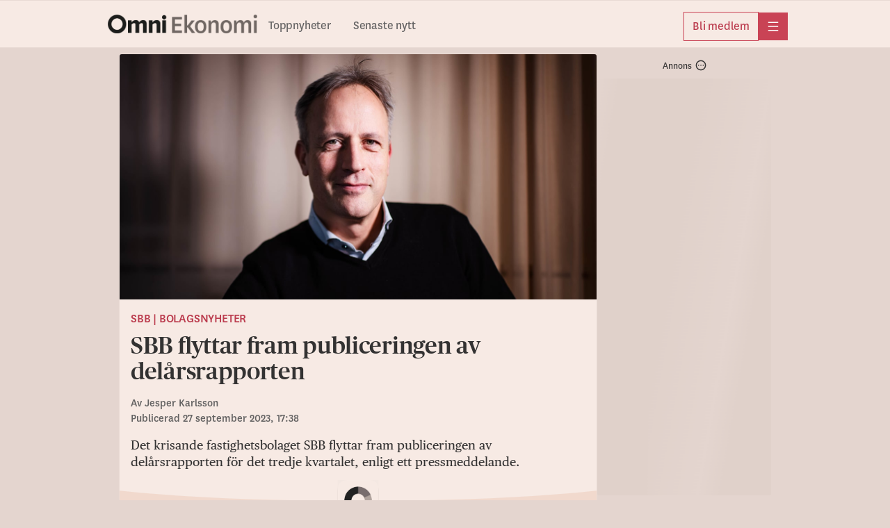

--- FILE ---
content_type: text/html; charset=utf-8
request_url: https://omniekonomi.se/sbb-flyttar-fram-publiceringen-av-delarsrapporten/a/76OVWW
body_size: 26087
content:
<!DOCTYPE html><html lang="sv"><head><meta charSet="utf-8"/><meta name="viewport" content="width=device-width, initial-scale=1, maximum-scale=2"/><link rel="preload" as="image" href="https://gfx.omni.se/images/3f248d44-7379-4b25-a17f-a3dfc5115f85?h=708&amp;tight=false&amp;w=1372" fetchPriority="high"/><link rel="stylesheet" href="/_next/static/css/7e3ccaad63ecf8b7.css" data-precedence="next"/><link rel="stylesheet" href="/_next/static/css/54da2fd505984e15.css" data-precedence="next"/><link rel="stylesheet" href="/_next/static/css/e1ccb2354e9041a3.css" data-precedence="next"/><link rel="stylesheet" href="/_next/static/css/acd5583fe5e47842.css" data-precedence="next"/><link rel="stylesheet" href="/_next/static/css/3058291f7208e6f5.css" data-precedence="next"/><link rel="stylesheet" href="/_next/static/css/3d32e089813771e6.css" data-precedence="next"/><link rel="stylesheet" href="/_next/static/css/537b53ed5f3d8544.css" data-precedence="next"/><link rel="stylesheet" href="/_next/static/css/8fb8a378f477b8df.css" data-precedence="next"/><link rel="stylesheet" href="/_next/static/css/ea4a65feb5337de3.css" data-precedence="next"/><link rel="stylesheet" href="/_next/static/css/48889ee0431c239d.css" data-precedence="next"/><link rel="stylesheet" href="/_next/static/css/7b1f0eaa933930bb.css" data-precedence="next"/><link rel="stylesheet" href="/_next/static/css/2f43c6a745a5acf3.css" data-precedence="next"/><link rel="stylesheet" href="/_next/static/css/2fa4fbc553fb9110.css" data-precedence="next"/><link rel="preload" as="script" fetchPriority="low" href="/_next/static/chunks/webpack-49e888a9177633d0.js"/><script src="/_next/static/chunks/52774a7f-fd944d571ef2b1ea.js" async=""></script><script src="/_next/static/chunks/fd9d1056-0818c7e13ca76c77.js" async=""></script><script src="/_next/static/chunks/3646-f998e7e6b1e89354.js" async=""></script><script src="/_next/static/chunks/main-app-5d14f3135a2dfa9a.js" async=""></script><script src="/_next/static/chunks/3402-4081f90468bcc534.js" async=""></script><script src="/_next/static/chunks/6773-08bde1a5a7f84efb.js" async=""></script><script src="/_next/static/chunks/3965-e2aab85e24706e75.js" async=""></script><script src="/_next/static/chunks/5026-94a974b8584b0d82.js" async=""></script><script src="/_next/static/chunks/4756-596e622633ca3ed3.js" async=""></script><script src="/_next/static/chunks/4406-1e629ca0d954d958.js" async=""></script><script src="/_next/static/chunks/2254-74bff869c6b2d32d.js" async=""></script><script src="/_next/static/chunks/4898-5fbeae5e7fd8e5c3.js" async=""></script><script src="/_next/static/chunks/5873-0c17c247452f34ee.js" async=""></script><script src="/_next/static/chunks/app/global-error-942eb4b62e23d019.js" async=""></script><script src="/_next/static/chunks/1566-d571af8b11970eaf.js" async=""></script><script src="/_next/static/chunks/5245-27b112ebb563b23f.js" async=""></script><script src="/_next/static/chunks/app/layout-28ad61a2596cb178.js" async=""></script><script src="/_next/static/chunks/9187-ca590b98a6b5c239.js" async=""></script><script src="/_next/static/chunks/9186-0855da932f3f5e5f.js" async=""></script><script src="/_next/static/chunks/7194-53274ae6d831afbd.js" async=""></script><script src="/_next/static/chunks/4768-b5422990ce9c9f6e.js" async=""></script><script src="/_next/static/chunks/4805-7770a9f239c85dad.js" async=""></script><script src="/_next/static/chunks/app/%5Bslug%5D/a/%5BarticleId%5D/page-37d6ef74a58e94d9.js" async=""></script><script src="/_next/static/chunks/app/error-1362ef0eeed5a6f5.js" async=""></script><link rel="preload" href="https://adsdk.microsoft.com/ast/ast.js" as="script"/><link rel="preload" href="https://schibsted-cdn.relevant-digital.com/static/tags/65f43b61b03fc8e264efd305.js" as="script"/><link rel="preload" href="https://analytics.codigo.se/j/077ef8e6bed74cef9358f104125df21d.js" as="script"/><link rel="preconnect" href="https://adsdk.microsoft.com"/><link rel="dns-prefetch" href="https://adsdk.microsoft.com"/><link rel="preconnect" href="https://schibsted-cdn.relevant-digital.com"/><link rel="dns-prefetch" href="https://schibsted-cdn.relevant-digital.com"/><meta name="theme-color" media="(prefers-color-scheme: light)" content="#F7EAE4"/><meta name="theme-color" media="(prefers-color-scheme: dark)" content="#0F0E0E"/><meta name="color-scheme" content="light dark"/><title>SBB flyttar fram publiceringen av delårsrapporten</title><meta name="description" content="Det krisande fastighetsbolaget SBB flyttar fram publiceringen av delårsrapporten för det tredje kvartalet, enligt ett pressmeddelande."/><meta name="application-name" content="Omni Ekonomi"/><meta name="author" content="Jesper Karlsson"/><meta name="apple-itunes-app" content="app-id=1293669438, app-argument=https://omniekonomi.se/sbb-flyttar-fram-publiceringen-av-delarsrapporten/a/76OVWW"/><link rel="canonical" href="https://omniekonomi.se/sbb-flyttar-fram-publiceringen-av-delarsrapporten/a/76OVWW"/><meta property="og:title" content="SBB flyttar fram publiceringen av delårsrapporten"/><meta property="og:description" content="Det krisande fastighetsbolaget SBB flyttar fram publiceringen av delårsrapporten för det tredje kvartalet, enligt ett pressmeddelande."/><meta property="og:url" content="https://omniekonomi.se/sbb-flyttar-fram-publiceringen-av-delarsrapporten/a/76OVWW"/><meta property="og:site_name" content="Omni Ekonomi"/><meta property="og:locale" content="sv_SE"/><meta property="og:image" content="https://gfx.omni.se/images/3f248d44-7379-4b25-a17f-a3dfc5115f85?h=708&amp;tight=false&amp;w=1372"/><meta property="og:image:width" content="1372"/><meta property="og:image:height" content="708"/><meta property="og:image:alt" content="SBB:s vd Leiv Synnes."/><meta property="og:type" content="article"/><meta property="article:published_time" content="2023-09-27T15:38:02Z"/><meta property="article:modified_time" content="2023-09-27T18:14:50Z"/><meta property="article:section" content="Näringsliv"/><meta property="article:tag" content="SBB, Samhällsbyggnadsbolaget"/><meta property="article:tag" content="Bygg &amp; fastighet"/><meta property="article:tag" content="Leiv Synnes"/><meta name="twitter:card" content="summary_large_image"/><meta name="twitter:site" content="@OmniEkonomi"/><meta name="twitter:creator" content="@OmniEkonomi"/><meta name="twitter:title" content="SBB flyttar fram publiceringen av delårsrapporten"/><meta name="twitter:description" content="Det krisande fastighetsbolaget SBB flyttar fram publiceringen av delårsrapporten för det tredje kvartalet, enligt ett pressmeddelande."/><meta name="twitter:image" content="https://gfx.omni.se/images/3f248d44-7379-4b25-a17f-a3dfc5115f85?h=708&amp;tight=false&amp;w=1372"/><meta name="twitter:image:width" content="1372"/><meta name="twitter:image:height" content="708"/><meta name="twitter:image:alt" content="SBB:s vd Leiv Synnes."/><link rel="icon" href="/images/omniekonomi/favicon.ico" sizes="any"/><link rel="icon" href="/images/omniekonomi/favicon-omniekonomi.svg" type="svg+xml" sizes="any"/><link rel="apple-touch-icon" href="/images/apple-icon-omnieko.png"/><script src="/_next/static/chunks/polyfills-42372ed130431b0a.js" noModule=""></script></head><body class="theme--ekonomi"><script>(self.__next_s=self.__next_s||[]).push(["https://adsdk.microsoft.com/ast/ast.js",{"dangerouslySetInnerHTML":{"__html":"var apntag = apntag || {};\n              apntag.anq = apntag.anq || [];"},"type":"text/javascript","id":"ads-script"}])</script><script>(self.__next_s=self.__next_s||[]).push(["https://schibsted-cdn.relevant-digital.com/static/tags/65f43b61b03fc8e264efd305.js",{"id":"relevant-digital-static"}])</script><script>(self.__next_s=self.__next_s||[]).push([0,{"type":"application/javascript","children":"(function() {\n              window.relevantDigital = window.relevantDigital || {};\n              relevantDigital.cmd = relevantDigital.cmd || [];\n              relevantDigital.cmd.push(function() {\n                relevantDigital.loadPrebid({\n                  configId: \"65f43b704f2171e0daefd306\",\n                  manageAdserver: true,\n                  collapseEmptyDivs: true,\n                  collapseBeforeAdFetch: false,\n                  allowedDivIds: null,\n                  noSlotReload: false,\n                });\n              });\n            })();","id":"relevant-digital-script"}])</script><script>((e,t,r,a,i,n,o,d)=>{let l=document.documentElement,p=["light","dark"];function s(t){(Array.isArray(e)?e:[e]).forEach(e=>{let r="class"===e,a=r&&n?i.map(e=>n[e]||e):i;r?(l.classList.remove(...a),l.classList.add(t)):l.setAttribute(e,t)}),d&&p.includes(t)&&(l.style.colorScheme=t)}if(a)s(a);else try{let e=localStorage.getItem(t)||r,a=o&&"system"===e?window.matchMedia("(prefers-color-scheme: dark)").matches?"dark":"light":e;s(a)}catch(e){}})("data-theme","theme","system",null,["light","dark"],null,true,true)</script><!--$!--><template data-dgst="BAILOUT_TO_CLIENT_SIDE_RENDERING"></template><!--/$--><header class="Header_headerContainer__CJXWu"><div class="Header_headerContent__4dgi7"><a class="Logo_headerLogo__Tsp4R Logo_economyLogo__W8_p_" href="/"><span class="Logo_hiddenText__P_uZW">Hem</span></a><div class="Header_headerActionsContainer__tkr2U"><div class="HeaderActions_navigation__CPVu2"><div class="StartPageSwitcher_container__EfhZ3"><a class="StartPageSwitcher_link__FVNus" href="/">Toppnyheter</a><a class="StartPageSwitcher_link__FVNus" href="/senaste">Senaste nytt</a></div></div><div class="HeaderActions_menuButtons__coGsH"><div class="HeaderActions_membershipButton__Pm6ES"><a class="BaseButton_button__caWQg BaseButton_small__Dvm1P BaseButton_secondary__F8ceX" data-slug="membership" target="_blank" href="https://om.omni.se/ekonomi?utm_source=header&amp;utm_channel=ekonomi_web&amp;utm_campaign=product_integrated&amp;utm_content=web_menu&amp;utm_term=acquisition"><span class="Button_buttonContent__gu5cL"><span class="Button_buttonText__B_dvn">Bli medlem</span></span></a></div><div><button type="button" class="BaseButton_button__caWQg BaseButton_compact__bCbCx BaseButton_primary__pCgzT" data-slug="more" id="menubutton"><span class="Button_buttonContent__gu5cL"><i class="Icon_icon__ZG9ss Icon_normal__i1rrW Icon_inPrimaryButton__R_eUN Icon_iconColor__T17Qe"><svg xmlns="http://www.w3.org/2000/svg" fill="none" viewBox="0 0 24 24" width="100%" height="100%" role="img" aria-label="meny" focusable="false" data-icon-variant="menu"><path stroke="#202020" stroke-linecap="round" stroke-linejoin="round" stroke-width="1.5" d="M2 3.25h20M2 12h20M2 20.75h20"></path></svg></i><span class="Button_buttonText__B_dvn Button_hidden__xGAUJ">meny</span></span></button></div></div></div></div></header><main class="content-area"><div class="page"><div class="section"><div class="layout"><div class="layout--primary-content"><div class="page_articleBox__PsB_t"><article class=""><figure class="Image_imageContainer__dtsa7 Image_news__mLDhy Image_first__o6jp1 Image_mainImage__dkvp4"><img alt="" fetchPriority="high" width="1372" height="708" decoding="async" data-nimg="1" style="color:transparent" src="https://gfx.omni.se/images/3f248d44-7379-4b25-a17f-a3dfc5115f85?h=708&amp;tight=false&amp;w=1372"/><figcaption class="Image_captionContainer__hAXUV Image_captionOnHover__B_tPx Image_news__mLDhy"><span>SBB:s vd Leiv Synnes.</span><span> (Stina Stjernkvist/SvD/TT / SVENSKA DAGBLADET)</span></figcaption></figure><div class="StoryVignette_storyVignette__ujc8s"><a class="StoryVignette_titleLink__SSEOi" href="/t/sbb-bolagsnyheter/ccf6a202-0554-47ed-9682-8b63d4118f88">SBB | Bolagsnyheter</a></div><h1 class="Title_articleTitle__EYHH0">SBB flyttar fram publiceringen av delårsrapporten</h1><div class="Byline_bylineContainer__WhCT8">Av<!-- --> <span><span>Jesper Karlsson</span></span><br/>Publicerad <time role="note" class="Timestamp_timestamp__9fbnE" dateTime="2023-09-27T15:38:02Z">27 september 2023, 17:38</time></div><div class="Text_textContainer__d___Z Text_news___b1pP"><p>Det krisande fastighetsbolaget SBB flyttar fram publiceringen av delårsrapporten för det tredje kvartalet, enligt ett pressmeddelande.</p></div><div class="SalesPosterContainer_salesPoster__GHgBd paywall"><div class="SalesPosterContainer_appIcon__2cRns"><img alt="" loading="lazy" width="120" height="120" decoding="async" data-nimg="1" style="color:transparent" src="/images/app-icon-ekonomi.png"/></div><h2 class="SalesPosterContainer_title__smiFv">Få full tillgång till Omni Ekonomi</h2><ul class="SalesPosterContainer_usps__EQ48R"><li><i class="Icon_icon__ZG9ss Icon_normal__i1rrW Icon_iconColor__T17Qe"><svg xmlns="http://www.w3.org/2000/svg" fill="none" viewBox="0 0 24 24" width="100%" height="100%" aria-hidden="true" focusable="false" data-icon-variant="checkmark"><path stroke="#202020" stroke-linecap="round" stroke-linejoin="round" stroke-width="1.5" d="M22.5 4.781 8.063 19.22 1.5 12.656"></path></svg></i>Alla mediers affärsnyheter på ett ställe</li><li><i class="Icon_icon__ZG9ss Icon_normal__i1rrW Icon_iconColor__T17Qe"><svg xmlns="http://www.w3.org/2000/svg" fill="none" viewBox="0 0 24 24" width="100%" height="100%" aria-hidden="true" focusable="false" data-icon-variant="checkmark"><path stroke="#202020" stroke-linecap="round" stroke-linejoin="round" stroke-width="1.5" d="M22.5 4.781 8.063 19.22 1.5 12.656"></path></svg></i>Upplåst innehåll från världens ledande medier</li><li><i class="Icon_icon__ZG9ss Icon_normal__i1rrW Icon_iconColor__T17Qe"><svg xmlns="http://www.w3.org/2000/svg" fill="none" viewBox="0 0 24 24" width="100%" height="100%" aria-hidden="true" focusable="false" data-icon-variant="checkmark"><path stroke="#202020" stroke-linecap="round" stroke-linejoin="round" stroke-width="1.5" d="M22.5 4.781 8.063 19.22 1.5 12.656"></path></svg></i>Dagliga aktieanalyser direkt i appen</li></ul><div class="SalesPosterButtons_cta__VgPSu"><button type="button" class="BaseButton_button__caWQg BaseButton_premium__T_90I BaseButton_large__2b1ce BaseButton_secondary__F8ceX" data-slug="logga-in"><span class="Button_buttonContent__gu5cL"><span class="Button_buttonText__B_dvn">Logga in</span></span></button><a class="BaseButton_button__caWQg BaseButton_premium__T_90I BaseButton_large__2b1ce BaseButton_primary__pCgzT" data-slug="bli-medlem" target="_blank" href="https://om.omni.se/ekonomi?utm_source=editorial_poster&amp;utm_channel=ekonomi_web&amp;utm_campaign=product_integrated&amp;utm_content=76OVWW&amp;utm_term=acquisition"><span class="Button_buttonContent__gu5cL"><span class="Button_buttonText__B_dvn">Bli medlem</span></span></a></div></div><div class="ArticleActions_actionsContainer__GMAbS ArticleActions_withSalesPoster__hW5Gz"><div class="ArticleActions_contactInformation__HLdrg">Omni är politiskt obundna och oberoende. Vi strävar efter att ge fler perspektiv på nyheterna. Har du frågor eller synpunkter kring vår rapportering?<!-- --> <a href="mailto:eko@omni.se" class="ArticleActions_contactLink__W2F1M">Kontakta redaktionen</a></div></div><div><div class="RelatedArticleLinks_linksContainer__ZQazF"><a class="RelatedArticleLinks_tag__3TCAB" href="/t/7334cd05-d667-44e3-aed7-49a0b34e13fe">SBB, Samhällsbyggnadsbolaget</a><a class="RelatedArticleLinks_tag__3TCAB" href="/t/612535ef-f3ad-4bf6-bf47-9b6aba5fc290">Bygg &amp; fastighet</a><a class="RelatedArticleLinks_tag__3TCAB" href="/t/cd62f87d-51cb-4a1a-a843-ecacdca11998">Leiv Synnes</a></div></div></article></div><div class="FeedLoader_feedLoaderContainer__ySxB_"><div class="Feed_feedContainer__8uvkZ"><div class="Feed_feed__J3Rv2"></div></div><div class="FeedLoader_loader__gkrM1"></div><div class="FeedLoader_feedLoadLimit__RVdLQ"></div></div></div><div data-testid="stickyside-component" class="StickySideAd_wideScreenAdAnchor__nwcyQ"><div class="StickySideAd_widescreenAd__AQRun"><div class="Ad_adContainer__suvpO"><button class="AdInfoWrapper_label__TkUn9 AdInfoWrapper_marking__TbxnW"><span>Annons</span><span class="AdInfoWrapper_icon__LAloN"><i class="Icon_icon__ZG9ss Icon_normal__i1rrW Icon_iconColor__T17Qe"><svg xmlns="http://www.w3.org/2000/svg" fill="none" viewBox="0 0 24 24" width="100%" height="100%" role="img" aria-label="Inställningar" focusable="false" data-icon-variant="dots"><path stroke="#202020" stroke-linecap="round" stroke-linejoin="round" stroke-width="1.5" d="M17 12h.01M12 12h.01M7 12h.01M22 12c0 5.523-4.477 10-10 10S2 17.523 2 12 6.477 2 12 2s10 4.477 10 10"></path></svg></i></span></button><div data-testid="ad-component" class="Ad_placement__QjKHs"><div class="Ad_wrapper__tKQZh"><div id="" style="height:600px;width:250px" class="Ad_loader__OfrTR"></div></div></div></div></div></div></div></div><script type="application/ld+json">{"@context":"https://schema.org","@type":"NewsArticle","headline":"SBB flyttar fram publiceringen av delårsrapporten","name":"SBB flyttar fram publiceringen av delårsrapporten | Omni Ekonomi","description":"Det krisande fastighetsbolaget SBB flyttar fram publiceringen av delårsrapporten för det tredje kvartalet, enligt ett pressmeddelande.","isAccessibleForFree":false,"datePublished":"2023-09-27T15:38:02Z","dateModified":"2023-09-27T18:14:50Z","author":{"@type":"Person","name":"Jesper Karlsson"},"publisher":{"@type":"Organization","name":"Omni Ekonomi"},"articleSection":"Näringsliv","keywords":["SBB, Samhällsbyggnadsbolaget","Bygg & fastighet","Leiv Synnes"],"image":[{"@type":"ImageObject","height":"708","thumbnailUrl":"https://gfx.omni.se/images/3f248d44-7379-4b25-a17f-a3dfc5115f85?h=708&tight=false&w=1372","url":"https://gfx.omni.se/images/3f248d44-7379-4b25-a17f-a3dfc5115f85?h=708&tight=false&w=1372","width":"1372"}],"mainEntityOfPage":"https://omniekonomi.se/sbb-flyttar-fram-publiceringen-av-delarsrapporten/a/76OVWW","hasPart":{"@type":"WebPageElement","isAccessibleForFree":false,"cssSelector":".paywall"}}</script></div></main><div id="general-modal-container"></div><script src="/_next/static/chunks/webpack-49e888a9177633d0.js" async=""></script><script>(self.__next_f=self.__next_f||[]).push([0]);self.__next_f.push([2,null])</script><script>self.__next_f.push([1,"1:HL[\"/_next/static/css/7e3ccaad63ecf8b7.css\",\"style\"]\n2:HL[\"/_next/static/css/54da2fd505984e15.css\",\"style\"]\n3:HL[\"/_next/static/css/e1ccb2354e9041a3.css\",\"style\"]\n4:HL[\"/_next/static/css/acd5583fe5e47842.css\",\"style\"]\n5:HL[\"/_next/static/css/3058291f7208e6f5.css\",\"style\"]\n6:HL[\"/_next/static/css/3d32e089813771e6.css\",\"style\"]\n7:HL[\"/_next/static/css/537b53ed5f3d8544.css\",\"style\"]\n8:HL[\"/_next/static/css/8fb8a378f477b8df.css\",\"style\"]\n9:HL[\"/_next/static/css/ea4a65feb5337de3.css\",\"style\"]\na:HL[\"/_next/static/css/48889ee0431c239d.css\",\"style\"]\nb:HL[\"/_next/static/css/7b1f0eaa933930bb.css\",\"style\"]\nc:HL[\"/_next/static/css/2f43c6a745a5acf3.css\",\"style\"]\nd:HL[\"/_next/static/css/2fa4fbc553fb9110.css\",\"style\"]\n"])</script><script>self.__next_f.push([1,"e:I[12846,[],\"\"]\n11:I[4707,[],\"\"]\n14:I[36423,[],\"\"]\n15:I[80,[],\"NotFoundBoundary\"]\n26:I[33318,[\"3402\",\"static/chunks/3402-4081f90468bcc534.js\",\"6773\",\"static/chunks/6773-08bde1a5a7f84efb.js\",\"3965\",\"static/chunks/3965-e2aab85e24706e75.js\",\"5026\",\"static/chunks/5026-94a974b8584b0d82.js\",\"4756\",\"static/chunks/4756-596e622633ca3ed3.js\",\"4406\",\"static/chunks/4406-1e629ca0d954d958.js\",\"2254\",\"static/chunks/2254-74bff869c6b2d32d.js\",\"4898\",\"static/chunks/4898-5fbeae5e7fd8e5c3.js\",\"5873\",\"static/chunks/5873-0c17c247452f34ee.js\",\"6470\",\"static/chunks/app/global-error-942eb4b62e23d019.js\"],\"default\"]\n12:[\"slug\",\"sbb-flyttar-fram-publiceringen-av-delarsrapporten\",\"d\"]\n13:[\"articleId\",\"76OVWW\",\"d\"]\n18:{\"rel\":\"stylesheet\",\"href\":\"/_next/static/css/7e3ccaad63ecf8b7.css\",\"precedence\":\"next\",\"crossOrigin\":\"$undefined\"}\n17:[\"$\",\"link\",\"0\",\"$18\"]\n1a:{\"rel\":\"stylesheet\",\"href\":\"/_next/static/css/54da2fd505984e15.css\",\"precedence\":\"next\",\"crossOrigin\":\"$undefined\"}\n19:[\"$\",\"link\",\"1\",\"$1a\"]\n1c:{\"rel\":\"stylesheet\",\"href\":\"/_next/static/css/e1ccb2354e9041a3.css\",\"precedence\":\"next\",\"crossOrigin\":\"$undefined\"}\n1b:[\"$\",\"link\",\"2\",\"$1c\"]\n1e:{\"rel\":\"stylesheet\",\"href\":\"/_next/static/css/acd5583fe5e47842.css\",\"precedence\":\"next\",\"crossOrigin\":\"$undefined\"}\n1d:[\"$\",\"link\",\"3\",\"$1e\"]\n20:{\"rel\":\"stylesheet\",\"href\":\"/_next/static/css/3058291f7208e6f5.css\",\"precedence\":\"next\",\"crossOrigin\":\"$undefined\"}\n1f:[\"$\",\"link\",\"4\",\"$20\"]\n22:{\"rel\":\"stylesheet\",\"href\":\"/_next/static/css/3d32e089813771e6.css\",\"precedence\":\"next\",\"crossOrigin\":\"$undefined\"}\n21:[\"$\",\"link\",\"5\",\"$22\"]\n16:[\"$17\",\"$19\",\"$1b\",\"$1d\",\"$1f\",\"$21\"]\n27:[]\n"])</script><script>self.__next_f.push([1,"0:[\"$\",\"$Le\",null,{\"buildId\":\"Drf7oNy7_Grz2oDq67qQG\",\"assetPrefix\":\"\",\"urlParts\":[\"\",\"sbb-flyttar-fram-publiceringen-av-delarsrapporten\",\"a\",\"76OVWW\"],\"initialTree\":[\"\",{\"children\":[[\"slug\",\"sbb-flyttar-fram-publiceringen-av-delarsrapporten\",\"d\"],{\"children\":[\"a\",{\"children\":[[\"articleId\",\"76OVWW\",\"d\"],{\"children\":[\"__PAGE__\",{}]}]}]}],\"articleModal\":[\"__DEFAULT__\",{}]},\"$undefined\",\"$undefined\",true],\"initialSeedData\":[\"\",{\"children\":[[\"slug\",\"sbb-flyttar-fram-publiceringen-av-delarsrapporten\",\"d\"],{\"children\":[\"a\",{\"children\":[[\"articleId\",\"76OVWW\",\"d\"],{\"children\":[\"__PAGE__\",{},[[\"$Lf\",\"$L10\",[[\"$\",\"link\",\"0\",{\"rel\":\"stylesheet\",\"href\":\"/_next/static/css/537b53ed5f3d8544.css\",\"precedence\":\"next\",\"crossOrigin\":\"$undefined\"}],[\"$\",\"link\",\"1\",{\"rel\":\"stylesheet\",\"href\":\"/_next/static/css/8fb8a378f477b8df.css\",\"precedence\":\"next\",\"crossOrigin\":\"$undefined\"}],[\"$\",\"link\",\"2\",{\"rel\":\"stylesheet\",\"href\":\"/_next/static/css/ea4a65feb5337de3.css\",\"precedence\":\"next\",\"crossOrigin\":\"$undefined\"}],[\"$\",\"link\",\"3\",{\"rel\":\"stylesheet\",\"href\":\"/_next/static/css/48889ee0431c239d.css\",\"precedence\":\"next\",\"crossOrigin\":\"$undefined\"}],[\"$\",\"link\",\"4\",{\"rel\":\"stylesheet\",\"href\":\"/_next/static/css/7b1f0eaa933930bb.css\",\"precedence\":\"next\",\"crossOrigin\":\"$undefined\"}],[\"$\",\"link\",\"5\",{\"rel\":\"stylesheet\",\"href\":\"/_next/static/css/2f43c6a745a5acf3.css\",\"precedence\":\"next\",\"crossOrigin\":\"$undefined\"}],[\"$\",\"link\",\"6\",{\"rel\":\"stylesheet\",\"href\":\"/_next/static/css/2fa4fbc553fb9110.css\",\"precedence\":\"next\",\"crossOrigin\":\"$undefined\"}]]],null],null]},[null,[\"$\",\"$L11\",null,{\"parallelRouterKey\":\"children\",\"segmentPath\":[\"children\",\"$12\",\"children\",\"a\",\"children\",\"$13\",\"children\"],\"error\":\"$undefined\",\"errorStyles\":\"$undefined\",\"errorScripts\":\"$undefined\",\"template\":[\"$\",\"$L14\",null,{}],\"templateStyles\":\"$undefined\",\"templateScripts\":\"$undefined\",\"notFound\":\"$undefined\",\"notFoundStyles\":\"$undefined\"}]],null]},[null,[\"$\",\"$L11\",null,{\"parallelRouterKey\":\"children\",\"segmentPath\":[\"children\",\"$12\",\"children\",\"a\",\"children\"],\"error\":\"$undefined\",\"errorStyles\":\"$undefined\",\"errorScripts\":\"$undefined\",\"template\":[\"$\",\"$L14\",null,{}],\"templateStyles\":\"$undefined\",\"templateScripts\":\"$undefined\",\"notFound\":\"$undefined\",\"notFoundStyles\":\"$undefined\"}]],null]},[null,[\"$\",\"$L11\",null,{\"parallelRouterKey\":\"children\",\"segmentPath\":[\"children\",\"$12\",\"children\"],\"error\":\"$undefined\",\"errorStyles\":\"$undefined\",\"errorScripts\":\"$undefined\",\"template\":[\"$\",\"$L14\",null,{}],\"templateStyles\":\"$undefined\",\"templateScripts\":\"$undefined\",\"notFound\":\"$undefined\",\"notFoundStyles\":\"$undefined\"}]],null],\"articleModal\":[\"__DEFAULT__\",{},[[\"$undefined\",null,null],null],null]},[[[[\"$\",\"link\",\"0\",{\"rel\":\"stylesheet\",\"href\":\"/_next/static/css/7e3ccaad63ecf8b7.css\",\"precedence\":\"next\",\"crossOrigin\":\"$undefined\"}],[\"$\",\"link\",\"1\",{\"rel\":\"stylesheet\",\"href\":\"/_next/static/css/54da2fd505984e15.css\",\"precedence\":\"next\",\"crossOrigin\":\"$undefined\"}],[\"$\",\"link\",\"2\",{\"rel\":\"stylesheet\",\"href\":\"/_next/static/css/e1ccb2354e9041a3.css\",\"precedence\":\"next\",\"crossOrigin\":\"$undefined\"}],[\"$\",\"link\",\"3\",{\"rel\":\"stylesheet\",\"href\":\"/_next/static/css/acd5583fe5e47842.css\",\"precedence\":\"next\",\"crossOrigin\":\"$undefined\"}],[\"$\",\"link\",\"4\",{\"rel\":\"stylesheet\",\"href\":\"/_next/static/css/3058291f7208e6f5.css\",\"precedence\":\"next\",\"crossOrigin\":\"$undefined\"}],[\"$\",\"link\",\"5\",{\"rel\":\"stylesheet\",\"href\":\"/_next/static/css/3d32e089813771e6.css\",\"precedence\":\"next\",\"crossOrigin\":\"$undefined\"}]],[\"$\",\"$L15\",null,{\"notFound\":[\"$16\",\"$L23\"],\"children\":\"$L24\"}]],null],null],\"couldBeIntercepted\":true,\"initialHead\":[null,\"$L25\"],\"globalErrorComponent\":\"$26\",\"missingSlots\":\"$W27\"}]\n"])</script><script>self.__next_f.push([1,"28:I[88003,[\"3402\",\"static/chunks/3402-4081f90468bcc534.js\",\"6773\",\"static/chunks/6773-08bde1a5a7f84efb.js\",\"3965\",\"static/chunks/3965-e2aab85e24706e75.js\",\"5026\",\"static/chunks/5026-94a974b8584b0d82.js\",\"4756\",\"static/chunks/4756-596e622633ca3ed3.js\",\"1566\",\"static/chunks/1566-d571af8b11970eaf.js\",\"4406\",\"static/chunks/4406-1e629ca0d954d958.js\",\"5245\",\"static/chunks/5245-27b112ebb563b23f.js\",\"2254\",\"static/chunks/2254-74bff869c6b2d32d.js\",\"4898\",\"static/chunks/4898-5fbeae5e7fd8e5c3.js\",\"5873\",\"static/chunks/5873-0c17c247452f34ee.js\",\"3185\",\"static/chunks/app/layout-28ad61a2596cb178.js\"],\"\"]\n29:I[98622,[\"3402\",\"static/chunks/3402-4081f90468bcc534.js\",\"6773\",\"static/chunks/6773-08bde1a5a7f84efb.js\",\"3965\",\"static/chunks/3965-e2aab85e24706e75.js\",\"5026\",\"static/chunks/5026-94a974b8584b0d82.js\",\"4756\",\"static/chunks/4756-596e622633ca3ed3.js\",\"1566\",\"static/chunks/1566-d571af8b11970eaf.js\",\"4406\",\"static/chunks/4406-1e629ca0d954d958.js\",\"5245\",\"static/chunks/5245-27b112ebb563b23f.js\",\"2254\",\"static/chunks/2254-74bff869c6b2d32d.js\",\"4898\",\"static/chunks/4898-5fbeae5e7fd8e5c3.js\",\"5873\",\"static/chunks/5873-0c17c247452f34ee.js\",\"3185\",\"static/chunks/app/layout-28ad61a2596cb178.js\"],\"FetchModalState\"]\n2a:I[80438,[\"3402\",\"static/chunks/3402-4081f90468bcc534.js\",\"6773\",\"static/chunks/6773-08bde1a5a7f84efb.js\",\"3965\",\"static/chunks/3965-e2aab85e24706e75.js\",\"5026\",\"static/chunks/5026-94a974b8584b0d82.js\",\"4756\",\"static/chunks/4756-596e622633ca3ed3.js\",\"1566\",\"static/chunks/1566-d571af8b11970eaf.js\",\"4406\",\"static/chunks/4406-1e629ca0d954d958.js\",\"5245\",\"static/chunks/5245-27b112ebb563b23f.js\",\"2254\",\"static/chunks/2254-74bff869c6b2d32d.js\",\"4898\",\"static/chunks/4898-5fbeae5e7fd8e5c3.js\",\"5873\",\"static/chunks/5873-0c17c247452f34ee.js\",\"3185\",\"static/chunks/app/layout-28ad61a2596cb178.js\"],\"LoadIterateScript\"]\n2b:I[25922,[\"3402\",\"static/chunks/3402-4081f90468bcc534.js\",\"6773\",\"static/chunks/6773-08bde1a5a7f84efb.js\",\"3965\",\"static/chunks/3965-e2aab85e24706e75.js\",\"5026\",\"static/chunks/5026-94a974b8584b0d82.js\",\"4756\",\"static/"])</script><script>self.__next_f.push([1,"chunks/4756-596e622633ca3ed3.js\",\"1566\",\"static/chunks/1566-d571af8b11970eaf.js\",\"4406\",\"static/chunks/4406-1e629ca0d954d958.js\",\"5245\",\"static/chunks/5245-27b112ebb563b23f.js\",\"2254\",\"static/chunks/2254-74bff869c6b2d32d.js\",\"4898\",\"static/chunks/4898-5fbeae5e7fd8e5c3.js\",\"5873\",\"static/chunks/5873-0c17c247452f34ee.js\",\"3185\",\"static/chunks/app/layout-28ad61a2596cb178.js\"],\"ThemeProvider\"]\n2c:I[68457,[\"3402\",\"static/chunks/3402-4081f90468bcc534.js\",\"6773\",\"static/chunks/6773-08bde1a5a7f84efb.js\",\"3965\",\"static/chunks/3965-e2aab85e24706e75.js\",\"5026\",\"static/chunks/5026-94a974b8584b0d82.js\",\"4756\",\"static/chunks/4756-596e622633ca3ed3.js\",\"1566\",\"static/chunks/1566-d571af8b11970eaf.js\",\"4406\",\"static/chunks/4406-1e629ca0d954d958.js\",\"5245\",\"static/chunks/5245-27b112ebb563b23f.js\",\"2254\",\"static/chunks/2254-74bff869c6b2d32d.js\",\"4898\",\"static/chunks/4898-5fbeae5e7fd8e5c3.js\",\"5873\",\"static/chunks/5873-0c17c247452f34ee.js\",\"3185\",\"static/chunks/app/layout-28ad61a2596cb178.js\"],\"ScrollRestorationController\"]\n2d:I[21240,[\"3402\",\"static/chunks/3402-4081f90468bcc534.js\",\"6773\",\"static/chunks/6773-08bde1a5a7f84efb.js\",\"3965\",\"static/chunks/3965-e2aab85e24706e75.js\",\"5026\",\"static/chunks/5026-94a974b8584b0d82.js\",\"4756\",\"static/chunks/4756-596e622633ca3ed3.js\",\"1566\",\"static/chunks/1566-d571af8b11970eaf.js\",\"4406\",\"static/chunks/4406-1e629ca0d954d958.js\",\"5245\",\"static/chunks/5245-27b112ebb563b23f.js\",\"2254\",\"static/chunks/2254-74bff869c6b2d32d.js\",\"4898\",\"static/chunks/4898-5fbeae5e7fd8e5c3.js\",\"5873\",\"static/chunks/5873-0c17c247452f34ee.js\",\"3185\",\"static/chunks/app/layout-28ad61a2596cb178.js\"],\"AdDataPreloader\"]\n2e:I[11992,[\"3402\",\"static/chunks/3402-4081f90468bcc534.js\",\"6773\",\"static/chunks/6773-08bde1a5a7f84efb.js\",\"3965\",\"static/chunks/3965-e2aab85e24706e75.js\",\"5026\",\"static/chunks/5026-94a974b8584b0d82.js\",\"4756\",\"static/chunks/4756-596e622633ca3ed3.js\",\"1566\",\"static/chunks/1566-d571af8b11970eaf.js\",\"4406\",\"static/chunks/4406-1e629ca0d954d958.js\",\"5245\",\"static/chunks/5245-27b112ebb563b23f.js\",\"2254\",\"static/chun"])</script><script>self.__next_f.push([1,"ks/2254-74bff869c6b2d32d.js\",\"4898\",\"static/chunks/4898-5fbeae5e7fd8e5c3.js\",\"5873\",\"static/chunks/5873-0c17c247452f34ee.js\",\"3185\",\"static/chunks/app/layout-28ad61a2596cb178.js\"],\"PulseTracker\"]\n2f:\"$Sreact.suspense\"\n30:I[81523,[\"3402\",\"static/chunks/3402-4081f90468bcc534.js\",\"6773\",\"static/chunks/6773-08bde1a5a7f84efb.js\",\"3965\",\"static/chunks/3965-e2aab85e24706e75.js\",\"5026\",\"static/chunks/5026-94a974b8584b0d82.js\",\"4756\",\"static/chunks/4756-596e622633ca3ed3.js\",\"1566\",\"static/chunks/1566-d571af8b11970eaf.js\",\"4406\",\"static/chunks/4406-1e629ca0d954d958.js\",\"5245\",\"static/chunks/5245-27b112ebb563b23f.js\",\"2254\",\"static/chunks/2254-74bff869c6b2d32d.js\",\"4898\",\"static/chunks/4898-5fbeae5e7fd8e5c3.js\",\"5873\",\"static/chunks/5873-0c17c247452f34ee.js\",\"3185\",\"static/chunks/app/layout-28ad61a2596cb178.js\"],\"BailoutToCSR\"]\n31:I[98274,[\"3402\",\"static/chunks/3402-4081f90468bcc534.js\",\"6773\",\"static/chunks/6773-08bde1a5a7f84efb.js\",\"3965\",\"static/chunks/3965-e2aab85e24706e75.js\",\"5026\",\"static/chunks/5026-94a974b8584b0d82.js\",\"4756\",\"static/chunks/4756-596e622633ca3ed3.js\",\"1566\",\"static/chunks/1566-d571af8b11970eaf.js\",\"4406\",\"static/chunks/4406-1e629ca0d954d958.js\",\"5245\",\"static/chunks/5245-27b112ebb563b23f.js\",\"2254\",\"static/chunks/2254-74bff869c6b2d32d.js\",\"4898\",\"static/chunks/4898-5fbeae5e7fd8e5c3.js\",\"5873\",\"static/chunks/5873-0c17c247452f34ee.js\",\"3185\",\"static/chunks/app/layout-28ad61a2596cb178.js\"],\"default\"]\n34:I[72972,[\"3402\",\"static/chunks/3402-4081f90468bcc534.js\",\"6773\",\"static/chunks/6773-08bde1a5a7f84efb.js\",\"3965\",\"static/chunks/3965-e2aab85e24706e75.js\",\"5026\",\"static/chunks/5026-94a974b8584b0d82.js\",\"9187\",\"static/chunks/9187-ca590b98a6b5c239.js\",\"4756\",\"static/chunks/4756-596e622633ca3ed3.js\",\"1566\",\"static/chunks/1566-d571af8b11970eaf.js\",\"9186\",\"static/chunks/9186-0855da932f3f5e5f.js\",\"2254\",\"static/chunks/2254-74bff869c6b2d32d.js\",\"4898\",\"static/chunks/4898-5fbeae5e7fd8e5c3.js\",\"7194\",\"static/chunks/7194-53274ae6d831afbd.js\",\"4768\",\"static/chunks/4768-b5422990ce9c9f6e.js\",\"4805\",\"static/chunks/480"])</script><script>self.__next_f.push([1,"5-7770a9f239c85dad.js\",\"178\",\"static/chunks/app/%5Bslug%5D/a/%5BarticleId%5D/page-37d6ef74a58e94d9.js\"],\"\"]\n36:I[10376,[\"3402\",\"static/chunks/3402-4081f90468bcc534.js\",\"6773\",\"static/chunks/6773-08bde1a5a7f84efb.js\",\"2254\",\"static/chunks/2254-74bff869c6b2d32d.js\",\"7601\",\"static/chunks/app/error-1362ef0eeed5a6f5.js\"],\"default\"]\n33:T4f6,M43.5 78.143H54a1.5 1.5 0 0 1 1.5 1.5v3a1.5 1.5 0 0 1-1.5 1.5h-9a1.5 1.5 0 0 1-1.5-1.5zm0 0H39a1.5 1.5 0 0 1-1.5-1.5v-9a1.5 1.5 0 0 0-1.5-1.5h-3a1.5 1.5 0 0 0-1.5 1.5v9a1.5 1.5 0 0 1-1.5 1.5h-3a1.5 1.5 0 0 1-1.5-1.5v-15a1.5 1.5 0 0 1 1.5-1.5h3a1.5 1.5 0 0 0 1.5-1.5v-3a1.5 1.5 0 0 1 1.5-1.5h3a1.5 1.5 0 0 0 1.5-1.5v-3a1.5 1.5 0 0 1 1.5-1.5h3a1.5 1.5 0 0 0 1.5-1.5v-4.5m0 36v-4.5a1.5 1.5 0 0 1 1.5-1.5h30a1.5 1.5 0 0 1 1.5 1.5v4.5m0 0v4.5a1.5 1.5 0 0 1-1.5 1.5h-9a1.5 1.5 0 0 1-1.5-1.5v-3a1.5 1.5 0 0 1 1.5-1.5zm0 0H81a1.5 1.5 0 0 0 1.5-1.5v-9a1.5 1.5 0 0 1 1.5-1.5h3a1.5 1.5 0 0 1 1.5 1.5v9a1.5 1.5 0 0 0 1.5 1.5h3a1.5 1.5 0 0 0 1.5-1.5v-15a1.5 1.5 0 0 0-1.5-1.5h-3a1.5 1.5 0 0 1-1.5-1.5v-3a1.5 1.5 0 0 0-1.5-1.5h-3a1.5 1.5 0 0 1-1.5-1.5v-3a1.5 1.5 0 0 0-1.5-1.5h-3a1.5 1.5 0 0 1-1.5-1.5v-4.5m0 0H72a1.5 1.5 0 0 0-1.5 1.5v3a1.5 1.5 0 0 1-1.5 1.5H51a1.5 1.5 0 0 1-1.5-1.5v-3a1.5 1.5 0 0 0-1.5-1.5h-4.5m33 0v-4.5a1.5 1.5 0 0 1 1.5-1.5h3a1.5 1.5 0 0 1 1.5 1.5v3a1.5 1.5 0 0 1-1.5 1.5zm-33 0H39a1.5 1.5 0 0 1-1.5-1.5v-3a1.5 1.5 0 0 1 1.5-1.5h3a1.5 1.5 0 0 1 1.5 1.5zm1.5 18h3a1.5 1.5 0 0 0 1.5-1.5v-3a1.5 1.5 0 0 0-1.5-1.5h-3a1.5 1.5 0 0 0-1.5 1.5v3a1.5 1.5 0 0 0 1.5 1.5m27 0h3a1.5 1.5 0 0 0 1.5-1.5v-3a1.5 1.5 0 0 0-1.5-1.5h-3a1.5 1.5 0 0 0-1.5 1.5v3a1.5 1.5 0 0 0 1.5 1.5"])</script><script>self.__next_f.push([1,"23:[\"$\",\"html\",null,{\"lang\":\"sv\",\"suppressHydrationWarning\":true,\"children\":[[\"$\",\"head\",null,{\"children\":[[\"$\",\"link\",null,{\"rel\":\"preconnect\",\"href\":\"https://adsdk.microsoft.com\"}],[\"$\",\"link\",null,{\"rel\":\"dns-prefetch\",\"href\":\"https://adsdk.microsoft.com\"}],[\"$\",\"link\",null,{\"rel\":\"preconnect\",\"href\":\"https://schibsted-cdn.relevant-digital.com\"}],[\"$\",\"link\",null,{\"rel\":\"dns-prefetch\",\"href\":\"https://schibsted-cdn.relevant-digital.com\"}]]}],[\"$\",\"body\",null,{\"className\":\"theme--ekonomi\",\"children\":[[\"$\",\"$L28\",\"appnexus\",{\"id\":\"ads-script\",\"dangerouslySetInnerHTML\":{\"__html\":\"var apntag = apntag || {};\\n              apntag.anq = apntag.anq || [];\"},\"type\":\"text/javascript\",\"src\":\"https://adsdk.microsoft.com/ast/ast.js\",\"strategy\":\"beforeInteractive\"}],[\"$\",\"$L28\",null,{\"id\":\"relevant-digital-static\",\"src\":\"https://schibsted-cdn.relevant-digital.com/static/tags/65f43b61b03fc8e264efd305.js\",\"strategy\":\"beforeInteractive\"}],[\"$\",\"$L28\",null,{\"id\":\"relevant-digital-script\",\"type\":\"application/javascript\",\"strategy\":\"beforeInteractive\",\"dangerouslySetInnerHTML\":{\"__html\":\"(function() {\\n              window.relevantDigital = window.relevantDigital || {};\\n              relevantDigital.cmd = relevantDigital.cmd || [];\\n              relevantDigital.cmd.push(function() {\\n                relevantDigital.loadPrebid({\\n                  configId: \\\"65f43b704f2171e0daefd306\\\",\\n                  manageAdserver: true,\\n                  collapseEmptyDivs: true,\\n                  collapseBeforeAdFetch: false,\\n                  allowedDivIds: null,\\n                  noSlotReload: false,\\n                });\\n              });\\n            })();\"}}],[\"$\",\"$L29\",null,{}],[\"$\",\"$L28\",\"orvesto\",{\"id\":\"orvesto-script\",\"type\":\"text/javascript\",\"strategy\":\"afterInteractive\",\"src\":\"https://analytics.codigo.se/j/077ef8e6bed74cef9358f104125df21d.js\"}],[\"$\",\"$L2a\",null,{\"apiKey\":\"eyJhbGciOiJIUzI1NiIsInR5cCI6IkpXVCJ9.eyJjb21wYW55X2lkIjoiNjA5NGVhMjQxNmQ1YjUwMDAxNWM2NDdlIiwiaWF0IjoxNjIwMzcyMDA0fQ.7akDdCSrVHjut8I1RaRJTh2JJPoNYND7vneKrLqwJxk\"}],[\"$\",\"$L2b\",null,{\"children\":[[\"$\",\"$L2c\",null,{}],[\"$\",\"$L2d\",null,{\"isLoggedIn\":false}],[\"$\",\"$L2e\",null,{\"userId\":\"$undefined\",\"isPremium\":false}],[\"$\",\"$2f\",null,{\"fallback\":null,\"children\":[\"$\",\"$L30\",null,{\"reason\":\"next/dynamic\",\"children\":[\"$\",\"$L31\",null,{\"userId\":\"$undefined\",\"isPremium\":false}]}]}],\"$L32\",[\"$\",\"main\",null,{\"className\":\"content-area\",\"children\":[[],[\"$\",\"div\",null,{\"className\":\"ErrorPage_errorPage__A_mnD\",\"children\":[[\"$\",\"div\",null,{\"className\":\"ErrorPage_illustration__mQWtO\",\"children\":[\"$\",\"i\",null,{\"className\":\"Illustration_illustration__szvjr Illustration_normal__I4nZx\",\"children\":[\"$\",\"svg\",null,{\"xmlns\":\"http://www.w3.org/2000/svg\",\"fill\":\"none\",\"viewBox\":\"0 0 120 121\",\"width\":\"100%\",\"height\":\"100%\",\"style\":{\"maxWidth\":\"200px\",\"maxHeight\":\"200px\"},\"children\":[[\"$\",\"path\",null,{\"fill\":\"#517B70\",\"fillRule\":\"evenodd\",\"d\":\"M60 120.143c33.137 0 60-26.863 60-60s-26.863-60-60-60-60 26.863-60 60 26.863 60 60 60\"}],[\"$\",\"path\",null,{\"stroke\":\"#fff\",\"strokeLinecap\":\"round\",\"strokeLinejoin\":\"round\",\"strokeWidth\":2.5,\"d\":\"$33\"}]]}]}]}],[\"$\",\"h1\",null,{\"className\":\"ErrorPage_pageTitle__XIyTA\",\"children\":\"Sidan kunde inte hittas\"}],[\"$\",\"p\",null,{\"className\":\"ErrorPage_pageText__oFjii\",\"children\":\"Tyvärr fungerar inte länken till sidan du försöker hämta. Om du skrev länken själv, kontrollera stavningen och försök igen.\"}],[\"$\",\"div\",null,{\"className\":\"ErrorPage_toHomeButton__gzGUQ\",\"children\":[\"$\",\"$L34\",null,{\"className\":\"BaseButton_button__caWQg BaseButton_large__2b1ce BaseButton_primary__pCgzT\",\"onClick\":\"$undefined\",\"data-slug\":\"till-startsidan\",\"href\":\"/\",\"id\":\"$undefined\",\"target\":\"$undefined\",\"tabIndex\":\"$undefined\",\"prefetch\":false,\"children\":[\"$\",\"span\",null,{\"className\":\"Button_buttonContent__gu5cL\",\"children\":[\"$undefined\",[\"$\",\"span\",null,{\"className\":\"Button_buttonText__B_dvn\",\"children\":\"Till startsidan\"}],false]}]}]}]]}]]}],[\"$\",\"div\",null,{\"id\":\"general-modal-container\"}],\"$undefined\"]}]]}]]}]\n"])</script><script>self.__next_f.push([1,"38:{\"fill\":\"#517B70\",\"fillRule\":\"evenodd\",\"d\":\"M60 120.143c33.137 0 60-26.863 60-60s-26.863-60-60-60-60 26.863-60 60 26.863 60 60 60\"}\n37:[\"$\",\"path\",null,\"$38\"]\n3b:T4f6,M43.5 78.143H54a1.5 1.5 0 0 1 1.5 1.5v3a1.5 1.5 0 0 1-1.5 1.5h-9a1.5 1.5 0 0 1-1.5-1.5zm0 0H39a1.5 1.5 0 0 1-1.5-1.5v-9a1.5 1.5 0 0 0-1.5-1.5h-3a1.5 1.5 0 0 0-1.5 1.5v9a1.5 1.5 0 0 1-1.5 1.5h-3a1.5 1.5 0 0 1-1.5-1.5v-15a1.5 1.5 0 0 1 1.5-1.5h3a1.5 1.5 0 0 0 1.5-1.5v-3a1.5 1.5 0 0 1 1.5-1.5h3a1.5 1.5 0 0 0 1.5-1.5v-3a1.5 1.5 0 0 1 1.5-1.5h3a1.5 1.5 0 0 0 1.5-1.5v-4.5m0 36v-4.5a1.5 1.5 0 0 1 1.5-1.5h30a1.5 1.5 0 0 1 1.5 1.5v4.5m0 0v4.5a1.5 1.5 0 0 1-1.5 1.5h-9a1.5 1.5 0 0 1-1.5-1.5v-3a1.5 1.5 0 0 1 1.5-1.5zm0 0H81a1.5 1.5 0 0 0 1.5-1.5v-9a1.5 1.5 0 0 1 1.5-1.5h3a1.5 1.5 0 0 1 1.5 1.5v9a1.5 1.5 0 0 0 1.5 1.5h3a1.5 1.5 0 0 0 1.5-1.5v-15a1.5 1.5 0 0 0-1.5-1.5h-3a1.5 1.5 0 0 1-1.5-1.5v-3a1.5 1.5 0 0 0-1.5-1.5h-3a1.5 1.5 0 0 1-1.5-1.5v-3a1.5 1.5 0 0 0-1.5-1.5h-3a1.5 1.5 0 0 1-1.5-1.5v-4.5m0 0H72a1.5 1.5 0 0 0-1.5 1.5v3a1.5 1.5 0 0 1-1.5 1.5H51a1.5 1.5 0 0 1-1.5-1.5v-3a1.5 1.5 0 0 0-1.5-1.5h-4.5m33 0v-4.5a1.5 1.5 0 0 1 1.5-1.5h3a1.5 1.5 0 0 1 1.5 1.5v3a1.5 1.5 0 0 1-1.5 1.5zm-33 0H39a1.5 1.5 0 0 1-1.5-1.5v-3a1.5 1.5 0 0 1 1.5-1.5h3a1.5 1.5 0 0 1 1.5 1.5zm1.5 18h3a1.5 1.5 0 0 0 1.5-1.5v-3a1.5 1.5 0 0 0-1.5-1.5h-3a1.5 1.5 0 0 0-1.5 1.5v3a1.5 1.5 0 0 0 1.5 1.5m27 0h3a1.5 1.5 0 0 0 1.5-1.5v-3a1.5 1.5 0 0 0-1.5-1.5h-3a1.5 1.5 0 0 0-1.5 1.5v3a1.5 1.5 0 0 0 1.5 1.53a:{\"stroke\":\"#fff\",\"strokeLinecap\":\"round\",\"strokeLinejoin\":\"round\",\"strokeWidth\":2.5,\"d\":\"$3b\"}\n39:[\"$\",\"path\",null,\"$3a\"]\n3c:[]\n3d:[]\n3e:[]\n"])</script><script>self.__next_f.push([1,"24:[\"$\",\"html\",null,{\"lang\":\"sv\",\"suppressHydrationWarning\":true,\"children\":[[\"$\",\"head\",null,{\"children\":[[\"$\",\"link\",null,{\"rel\":\"preconnect\",\"href\":\"https://adsdk.microsoft.com\"}],[\"$\",\"link\",null,{\"rel\":\"dns-prefetch\",\"href\":\"https://adsdk.microsoft.com\"}],[\"$\",\"link\",null,{\"rel\":\"preconnect\",\"href\":\"https://schibsted-cdn.relevant-digital.com\"}],[\"$\",\"link\",null,{\"rel\":\"dns-prefetch\",\"href\":\"https://schibsted-cdn.relevant-digital.com\"}]]}],[\"$\",\"body\",null,{\"className\":\"theme--ekonomi\",\"children\":[[\"$\",\"$L28\",\"appnexus\",{\"id\":\"ads-script\",\"dangerouslySetInnerHTML\":{\"__html\":\"var apntag = apntag || {};\\n              apntag.anq = apntag.anq || [];\"},\"type\":\"text/javascript\",\"src\":\"https://adsdk.microsoft.com/ast/ast.js\",\"strategy\":\"beforeInteractive\"}],[\"$\",\"$L28\",null,{\"id\":\"relevant-digital-static\",\"src\":\"https://schibsted-cdn.relevant-digital.com/static/tags/65f43b61b03fc8e264efd305.js\",\"strategy\":\"beforeInteractive\"}],[\"$\",\"$L28\",null,{\"id\":\"relevant-digital-script\",\"type\":\"application/javascript\",\"strategy\":\"beforeInteractive\",\"dangerouslySetInnerHTML\":{\"__html\":\"(function() {\\n              window.relevantDigital = window.relevantDigital || {};\\n              relevantDigital.cmd = relevantDigital.cmd || [];\\n              relevantDigital.cmd.push(function() {\\n                relevantDigital.loadPrebid({\\n                  configId: \\\"65f43b704f2171e0daefd306\\\",\\n                  manageAdserver: true,\\n                  collapseEmptyDivs: true,\\n                  collapseBeforeAdFetch: false,\\n                  allowedDivIds: null,\\n                  noSlotReload: false,\\n                });\\n              });\\n            })();\"}}],[\"$\",\"$L29\",null,{}],[\"$\",\"$L28\",\"orvesto\",{\"id\":\"orvesto-script\",\"type\":\"text/javascript\",\"strategy\":\"afterInteractive\",\"src\":\"https://analytics.codigo.se/j/077ef8e6bed74cef9358f104125df21d.js\"}],[\"$\",\"$L2a\",null,{\"apiKey\":\"eyJhbGciOiJIUzI1NiIsInR5cCI6IkpXVCJ9.eyJjb21wYW55X2lkIjoiNjA5NGVhMjQxNmQ1YjUwMDAxNWM2NDdlIiwiaWF0IjoxNjIwMzcyMDA0fQ.7akDdCSrVHjut8I1RaRJTh2JJPoNYND7vneKrLqwJxk\"}],[\"$\",\"$L2b\",null,{\"children\":[[\"$\",\"$L2c\",null,{}],[\"$\",\"$L2d\",null,{\"isLoggedIn\":false}],[\"$\",\"$L2e\",null,{\"userId\":\"$undefined\",\"isPremium\":false}],[\"$\",\"$2f\",null,{\"fallback\":null,\"children\":[\"$\",\"$L30\",null,{\"reason\":\"next/dynamic\",\"children\":[\"$\",\"$L31\",null,{\"userId\":\"$undefined\",\"isPremium\":false}]}]}],\"$L35\",[\"$\",\"main\",null,{\"className\":\"content-area\",\"children\":[\"$\",\"$L11\",null,{\"parallelRouterKey\":\"children\",\"segmentPath\":[\"children\"],\"error\":\"$36\",\"errorStyles\":[],\"errorScripts\":[],\"template\":[\"$\",\"$L14\",null,{}],\"templateStyles\":\"$undefined\",\"templateScripts\":\"$undefined\",\"notFound\":[\"$\",\"div\",null,{\"className\":\"ErrorPage_errorPage__A_mnD\",\"children\":[[\"$\",\"div\",null,{\"className\":\"ErrorPage_illustration__mQWtO\",\"children\":[\"$\",\"i\",null,{\"className\":\"Illustration_illustration__szvjr Illustration_normal__I4nZx\",\"children\":[\"$\",\"svg\",null,{\"xmlns\":\"http://www.w3.org/2000/svg\",\"fill\":\"none\",\"viewBox\":\"0 0 120 121\",\"width\":\"100%\",\"height\":\"100%\",\"style\":{\"maxWidth\":\"200px\",\"maxHeight\":\"200px\"},\"children\":[\"$37\",\"$39\"]}]}]}],[\"$\",\"h1\",null,{\"className\":\"ErrorPage_pageTitle__XIyTA\",\"children\":\"Sidan kunde inte hittas\"}],[\"$\",\"p\",null,{\"className\":\"ErrorPage_pageText__oFjii\",\"children\":\"Tyvärr fungerar inte länken till sidan du försöker hämta. Om du skrev länken själv, kontrollera stavningen och försök igen.\"}],[\"$\",\"div\",null,{\"className\":\"ErrorPage_toHomeButton__gzGUQ\",\"children\":[\"$\",\"$L34\",null,{\"className\":\"BaseButton_button__caWQg BaseButton_large__2b1ce BaseButton_primary__pCgzT\",\"onClick\":\"$undefined\",\"data-slug\":\"till-startsidan\",\"href\":\"/\",\"id\":\"$undefined\",\"target\":\"$undefined\",\"tabIndex\":\"$undefined\",\"prefetch\":false,\"children\":[\"$\",\"span\",null,{\"className\":\"Button_buttonContent__gu5cL\",\"children\":[\"$undefined\",[\"$\",\"span\",null,{\"className\":\"Button_buttonText__B_dvn\",\"children\":\"Till startsidan\"}],false]}]}]}]]}],\"notFoundStyles\":\"$3c\"}]}],[\"$\",\"div\",null,{\"id\":\"general-modal-container\"}],[\"$\",\"$L11\",null,{\"parallelRouterKey\":\"articleModal\",\"segmentPath\":[\"articleModal\"],\"error\":\"$36\",\"errorStyles\":\"$3d\",\"errorScripts\":\"$3e\",\"template\":[\"$\",\"$L14\",null,{}],\"templateStyles\":\"$undefined\",\"templateScripts\":\"$undefined\",\"notFound\":\"$undefined\",\"notFoundStyles\":\"$3c\"}]]}]]}]]}]\n"])</script><script>self.__next_f.push([1,"3f:I[42093,[\"3402\",\"static/chunks/3402-4081f90468bcc534.js\",\"6773\",\"static/chunks/6773-08bde1a5a7f84efb.js\",\"3965\",\"static/chunks/3965-e2aab85e24706e75.js\",\"5026\",\"static/chunks/5026-94a974b8584b0d82.js\",\"9187\",\"static/chunks/9187-ca590b98a6b5c239.js\",\"4756\",\"static/chunks/4756-596e622633ca3ed3.js\",\"1566\",\"static/chunks/1566-d571af8b11970eaf.js\",\"9186\",\"static/chunks/9186-0855da932f3f5e5f.js\",\"2254\",\"static/chunks/2254-74bff869c6b2d32d.js\",\"4898\",\"static/chunks/4898-5fbeae5e7fd8e5c3.js\",\"7194\",\"static/chunks/7194-53274ae6d831afbd.js\",\"4768\",\"static/chunks/4768-b5422990ce9c9f6e.js\",\"4805\",\"static/chunks/4805-7770a9f239c85dad.js\",\"178\",\"static/chunks/app/%5Bslug%5D/a/%5BarticleId%5D/page-37d6ef74a58e94d9.js\"],\"LogoutController\"]\n40:I[61530,[\"3402\",\"static/chunks/3402-4081f90468bcc534.js\",\"6773\",\"static/chunks/6773-08bde1a5a7f84efb.js\",\"3965\",\"static/chunks/3965-e2aab85e24706e75.js\",\"5026\",\"static/chunks/5026-94a974b8584b0d82.js\",\"4756\",\"static/chunks/4756-596e622633ca3ed3.js\",\"1566\",\"static/chunks/1566-d571af8b11970eaf.js\",\"4406\",\"static/chunks/4406-1e629ca0d954d958.js\",\"5245\",\"static/chunks/5245-27b112ebb563b23f.js\",\"2254\",\"static/chunks/2254-74bff869c6b2d32d.js\",\"4898\",\"static/chunks/4898-5fbeae5e7fd8e5c3.js\",\"5873\",\"static/chunks/5873-0c17c247452f34ee.js\",\"3185\",\"static/chunks/app/layout-28ad61a2596cb178.js\"],\"Logo\"]\n41:I[79083,[\"3402\",\"static/chunks/3402-4081f90468bcc534.js\",\"6773\",\"static/chunks/6773-08bde1a5a7f84efb.js\",\"3965\",\"static/chunks/3965-e2aab85e24706e75.js\",\"5026\",\"static/chunks/5026-94a974b8584b0d82.js\",\"4756\",\"static/chunks/4756-596e622633ca3ed3.js\",\"1566\",\"static/chunks/1566-d571af8b11970eaf.js\",\"4406\",\"static/chunks/4406-1e629ca0d954d958.js\",\"5245\",\"static/chunks/5245-27b112ebb563b23f.js\",\"2254\",\"static/chunks/2254-74bff869c6b2d32d.js\",\"4898\",\"static/chunks/4898-5fbeae5e7fd8e5c3.js\",\"5873\",\"static/chunks/5873-0c17c247452f34ee.js\",\"3185\",\"static/chunks/app/layout-28ad61a2596cb178.js\"],\"HeaderActions\"]\n"])</script><script>self.__next_f.push([1,"32:[\"$\",\"header\",null,{\"className\":\"Header_headerContainer__CJXWu\",\"children\":[[\"$\",\"$L3f\",null,{\"shouldLogout\":false}],[\"$\",\"div\",null,{\"className\":\"Header_headerContent__4dgi7\",\"children\":[[\"$\",\"$L40\",null,{}],[\"$\",\"div\",null,{\"className\":\"Header_headerActionsContainer__tkr2U\",\"children\":[\"$\",\"$L41\",null,{\"categoryData\":[{\"type\":\"Category\",\"category_id\":\"7eaa340f-d4db-436d-8b5c-529feb184776\",\"title\":\"Börs och marknad\",\"color\":{\"red\":201,\"green\":67,\"blue\":85},\"slug\":\"bors-och-marknad\",\"icon\":{\"image_url\":\"https://storage.omni.se/category_icons/omninext/icBorsogfinans.png\",\"color\":{\"red\":34,\"green\":34,\"blue\":34}},\"public\":true},{\"type\":\"Category\",\"category_id\":\"36440948-a1e2-4f86-ab5b-dcfe3447fbb3\",\"title\":\"Näringsliv\",\"color\":{\"red\":201,\"green\":67,\"blue\":85},\"slug\":\"naringsliv\",\"icon\":{\"image_url\":\"https://storage.omni.se/category_icons/omninext/icNaringsliv.png\",\"color\":{\"red\":34,\"green\":34,\"blue\":34}},\"public\":true},{\"type\":\"Category\",\"category_id\":\"454ea0e5-1acf-4562-9101-c9bb0895733c\",\"title\":\"Makro\",\"color\":{\"red\":201,\"green\":67,\"blue\":85},\"slug\":\"makro\",\"icon\":{\"image_url\":\"https://storage.omni.se/category_icons/omninext/icCatMakro.png\",\"color\":{\"red\":34,\"green\":34,\"blue\":34}},\"public\":true},{\"type\":\"Category\",\"category_id\":\"56073686-583a-40fa-98b0-773086e9f07c\",\"title\":\"Tech\",\"color\":{\"red\":201,\"green\":67,\"blue\":85},\"slug\":\"tech\",\"icon\":{\"image_url\":\"https://storage.omni.se/category_icons/omninext/icTech.png\",\"color\":{\"red\":34,\"green\":34,\"blue\":34}},\"public\":true},{\"type\":\"Category\",\"category_id\":\"8756edf7-ab61-4174-a90d-7acd4cb04c91\",\"title\":\"Sverige\",\"color\":{\"red\":201,\"green\":67,\"blue\":85},\"slug\":\"sverige\",\"icon\":{\"image_url\":\"https://storage.omni.se/category_icons/omninext/icNorskokonomi.png\",\"color\":{\"red\":34,\"green\":34,\"blue\":34}},\"public\":true},{\"type\":\"Category\",\"category_id\":\"afb14ba0-ad8d-4b15-84d1-d389eef24368\",\"title\":\"Världen\",\"color\":{\"red\":201,\"green\":67,\"blue\":85},\"slug\":\"varlden\",\"icon\":{\"image_url\":\"https://storage.omni.se/category_icons/omninext/icInternationellokonomi.png\",\"color\":{\"red\":34,\"green\":34,\"blue\":34}},\"public\":true},{\"type\":\"Category\",\"category_id\":\"d5c2989d-8f6c-45f3-b60d-ba6d97dd9e68\",\"title\":\"Privatekonomi\",\"color\":{\"red\":201,\"green\":67,\"blue\":85},\"slug\":\"privatekonomi\",\"icon\":{\"image_url\":\"https://storage.omni.se/category_icons/omninext/icPrivatokonomi.png\",\"color\":{\"red\":34,\"green\":34,\"blue\":34}},\"public\":true},{\"type\":\"Category\",\"category_id\":\"0ba76646-b1e8-49ed-aea5-c12f06eb3a53\",\"title\":\"Fördjupning\",\"color\":{\"red\":201,\"green\":67,\"blue\":85},\"slug\":\"fordjupning\",\"icon\":{\"image_url\":\"https://storage.omni.se/category_icons/omninext/icInternationellaperspektiv.png\",\"color\":{\"red\":34,\"green\":34,\"blue\":34}},\"public\":true,\"usermix_display\":false,\"push_display\":false}],\"isLoggedIn\":false,\"isPremium\":false,\"userSettings\":\"$undefined\"}]}]]}]]}]\n"])</script><script>self.__next_f.push([1,"35:[\"$\",\"header\",null,{\"className\":\"Header_headerContainer__CJXWu\",\"children\":[[\"$\",\"$L3f\",null,{\"shouldLogout\":false}],[\"$\",\"div\",null,{\"className\":\"Header_headerContent__4dgi7\",\"children\":[[\"$\",\"$L40\",null,{}],[\"$\",\"div\",null,{\"className\":\"Header_headerActionsContainer__tkr2U\",\"children\":[\"$\",\"$L41\",null,{\"categoryData\":[{\"type\":\"Category\",\"category_id\":\"7eaa340f-d4db-436d-8b5c-529feb184776\",\"title\":\"Börs och marknad\",\"color\":{\"red\":201,\"green\":67,\"blue\":85},\"slug\":\"bors-och-marknad\",\"icon\":{\"image_url\":\"https://storage.omni.se/category_icons/omninext/icBorsogfinans.png\",\"color\":{\"red\":34,\"green\":34,\"blue\":34}},\"public\":true},{\"type\":\"Category\",\"category_id\":\"36440948-a1e2-4f86-ab5b-dcfe3447fbb3\",\"title\":\"Näringsliv\",\"color\":{\"red\":201,\"green\":67,\"blue\":85},\"slug\":\"naringsliv\",\"icon\":{\"image_url\":\"https://storage.omni.se/category_icons/omninext/icNaringsliv.png\",\"color\":{\"red\":34,\"green\":34,\"blue\":34}},\"public\":true},{\"type\":\"Category\",\"category_id\":\"454ea0e5-1acf-4562-9101-c9bb0895733c\",\"title\":\"Makro\",\"color\":{\"red\":201,\"green\":67,\"blue\":85},\"slug\":\"makro\",\"icon\":{\"image_url\":\"https://storage.omni.se/category_icons/omninext/icCatMakro.png\",\"color\":{\"red\":34,\"green\":34,\"blue\":34}},\"public\":true},{\"type\":\"Category\",\"category_id\":\"56073686-583a-40fa-98b0-773086e9f07c\",\"title\":\"Tech\",\"color\":{\"red\":201,\"green\":67,\"blue\":85},\"slug\":\"tech\",\"icon\":{\"image_url\":\"https://storage.omni.se/category_icons/omninext/icTech.png\",\"color\":{\"red\":34,\"green\":34,\"blue\":34}},\"public\":true},{\"type\":\"Category\",\"category_id\":\"8756edf7-ab61-4174-a90d-7acd4cb04c91\",\"title\":\"Sverige\",\"color\":{\"red\":201,\"green\":67,\"blue\":85},\"slug\":\"sverige\",\"icon\":{\"image_url\":\"https://storage.omni.se/category_icons/omninext/icNorskokonomi.png\",\"color\":{\"red\":34,\"green\":34,\"blue\":34}},\"public\":true},{\"type\":\"Category\",\"category_id\":\"afb14ba0-ad8d-4b15-84d1-d389eef24368\",\"title\":\"Världen\",\"color\":{\"red\":201,\"green\":67,\"blue\":85},\"slug\":\"varlden\",\"icon\":{\"image_url\":\"https://storage.omni.se/category_icons/omninext/icInternationellokonomi.png\",\"color\":{\"red\":34,\"green\":34,\"blue\":34}},\"public\":true},{\"type\":\"Category\",\"category_id\":\"d5c2989d-8f6c-45f3-b60d-ba6d97dd9e68\",\"title\":\"Privatekonomi\",\"color\":{\"red\":201,\"green\":67,\"blue\":85},\"slug\":\"privatekonomi\",\"icon\":{\"image_url\":\"https://storage.omni.se/category_icons/omninext/icPrivatokonomi.png\",\"color\":{\"red\":34,\"green\":34,\"blue\":34}},\"public\":true},{\"type\":\"Category\",\"category_id\":\"0ba76646-b1e8-49ed-aea5-c12f06eb3a53\",\"title\":\"Fördjupning\",\"color\":{\"red\":201,\"green\":67,\"blue\":85},\"slug\":\"fordjupning\",\"icon\":{\"image_url\":\"https://storage.omni.se/category_icons/omninext/icInternationellaperspektiv.png\",\"color\":{\"red\":34,\"green\":34,\"blue\":34}},\"public\":true,\"usermix_display\":false,\"push_display\":false}],\"isLoggedIn\":false,\"isPremium\":false,\"userSettings\":\"$undefined\"}]}]]}]]}]\n"])</script><script>self.__next_f.push([1,"42:I[80295,[\"3402\",\"static/chunks/3402-4081f90468bcc534.js\",\"6773\",\"static/chunks/6773-08bde1a5a7f84efb.js\",\"3965\",\"static/chunks/3965-e2aab85e24706e75.js\",\"5026\",\"static/chunks/5026-94a974b8584b0d82.js\",\"9187\",\"static/chunks/9187-ca590b98a6b5c239.js\",\"4756\",\"static/chunks/4756-596e622633ca3ed3.js\",\"1566\",\"static/chunks/1566-d571af8b11970eaf.js\",\"9186\",\"static/chunks/9186-0855da932f3f5e5f.js\",\"2254\",\"static/chunks/2254-74bff869c6b2d32d.js\",\"4898\",\"static/chunks/4898-5fbeae5e7fd8e5c3.js\",\"7194\",\"static/chunks/7194-53274ae6d831afbd.js\",\"4768\",\"static/chunks/4768-b5422990ce9c9f6e.js\",\"4805\",\"static/chunks/4805-7770a9f239c85dad.js\",\"178\",\"static/chunks/app/%5Bslug%5D/a/%5BarticleId%5D/page-37d6ef74a58e94d9.js\"],\"CloseModal\"]\n43:I[89129,[\"3402\",\"static/chunks/3402-4081f90468bcc534.js\",\"6773\",\"static/chunks/6773-08bde1a5a7f84efb.js\",\"3965\",\"static/chunks/3965-e2aab85e24706e75.js\",\"5026\",\"static/chunks/5026-94a974b8584b0d82.js\",\"9187\",\"static/chunks/9187-ca590b98a6b5c239.js\",\"4756\",\"static/chunks/4756-596e622633ca3ed3.js\",\"1566\",\"static/chunks/1566-d571af8b11970eaf.js\",\"9186\",\"static/chunks/9186-0855da932f3f5e5f.js\",\"2254\",\"static/chunks/2254-74bff869c6b2d32d.js\",\"4898\",\"static/chunks/4898-5fbeae5e7fd8e5c3.js\",\"7194\",\"static/chunks/7194-53274ae6d831afbd.js\",\"4768\",\"static/chunks/4768-b5422990ce9c9f6e.js\",\"4805\",\"static/chunks/4805-7770a9f239c85dad.js\",\"178\",\"static/chunks/app/%5Bslug%5D/a/%5BarticleId%5D/page-37d6ef74a58e94d9.js\"],\"SetPageOpts\"]\n82:I[91172,[\"3402\",\"static/chunks/3402-4081f90468bcc534.js\",\"6773\",\"static/chunks/6773-08bde1a5a7f84efb.js\",\"3965\",\"static/chunks/3965-e2aab85e24706e75.js\",\"5026\",\"static/chunks/5026-94a974b8584b0d82.js\",\"9187\",\"static/chunks/9187-ca590b98a6b5c239.js\",\"4756\",\"static/chunks/4756-596e622633ca3ed3.js\",\"1566\",\"static/chunks/1566-d571af8b11970eaf.js\",\"9186\",\"static/chunks/9186-0855da932f3f5e5f.js\",\"2254\",\"static/chunks/2254-74bff869c6b2d32d.js\",\"4898\",\"static/chunks/4898-5fbeae5e7fd8e5c3.js\",\"7194\",\"static/chunks/7194-53274ae6d831afbd.js\",\"4768\",\"static/chunks/4768-b5422990ce9c9f6e.j"])</script><script>self.__next_f.push([1,"s\",\"4805\",\"static/chunks/4805-7770a9f239c85dad.js\",\"178\",\"static/chunks/app/%5Bslug%5D/a/%5BarticleId%5D/page-37d6ef74a58e94d9.js\"],\"PulseViewEvent\"]\n83:I[12375,[\"3402\",\"static/chunks/3402-4081f90468bcc534.js\",\"6773\",\"static/chunks/6773-08bde1a5a7f84efb.js\",\"3965\",\"static/chunks/3965-e2aab85e24706e75.js\",\"5026\",\"static/chunks/5026-94a974b8584b0d82.js\",\"9187\",\"static/chunks/9187-ca590b98a6b5c239.js\",\"4756\",\"static/chunks/4756-596e622633ca3ed3.js\",\"1566\",\"static/chunks/1566-d571af8b11970eaf.js\",\"9186\",\"static/chunks/9186-0855da932f3f5e5f.js\",\"2254\",\"static/chunks/2254-74bff869c6b2d32d.js\",\"4898\",\"static/chunks/4898-5fbeae5e7fd8e5c3.js\",\"7194\",\"static/chunks/7194-53274ae6d831afbd.js\",\"4768\",\"static/chunks/4768-b5422990ce9c9f6e.js\",\"4805\",\"static/chunks/4805-7770a9f239c85dad.js\",\"178\",\"static/chunks/app/%5Bslug%5D/a/%5BarticleId%5D/page-37d6ef74a58e94d9.js\"],\"OrvestoTrackViewEvent\"]\n84:I[24495,[\"3402\",\"static/chunks/3402-4081f90468bcc534.js\",\"6773\",\"static/chunks/6773-08bde1a5a7f84efb.js\",\"3965\",\"static/chunks/3965-e2aab85e24706e75.js\",\"5026\",\"static/chunks/5026-94a974b8584b0d82.js\",\"9187\",\"static/chunks/9187-ca590b98a6b5c239.js\",\"4756\",\"static/chunks/4756-596e622633ca3ed3.js\",\"1566\",\"static/chunks/1566-d571af8b11970eaf.js\",\"9186\",\"static/chunks/9186-0855da932f3f5e5f.js\",\"2254\",\"static/chunks/2254-74bff869c6b2d32d.js\",\"4898\",\"static/chunks/4898-5fbeae5e7fd8e5c3.js\",\"7194\",\"static/chunks/7194-53274ae6d831afbd.js\",\"4768\",\"static/chunks/4768-b5422990ce9c9f6e.js\",\"4805\",\"static/chunks/4805-7770a9f239c85dad.js\",\"178\",\"static/chunks/app/%5Bslug%5D/a/%5BarticleId%5D/page-37d6ef74a58e94d9.js\"],\"PulseLeaveArticlePage\"]\n86:I[80452,[\"3402\",\"static/chunks/3402-4081f90468bcc534.js\",\"6773\",\"static/chunks/6773-08bde1a5a7f84efb.js\",\"3965\",\"static/chunks/3965-e2aab85e24706e75.js\",\"5026\",\"static/chunks/5026-94a974b8584b0d82.js\",\"9187\",\"static/chunks/9187-ca590b98a6b5c239.js\",\"4756\",\"static/chunks/4756-596e622633ca3ed3.js\",\"1566\",\"static/chunks/1566-d571af8b11970eaf.js\",\"9186\",\"static/chunks/9186-0855da932f3f5e5f.js\",\"2254\",\"static/chu"])</script><script>self.__next_f.push([1,"nks/2254-74bff869c6b2d32d.js\",\"4898\",\"static/chunks/4898-5fbeae5e7fd8e5c3.js\",\"7194\",\"static/chunks/7194-53274ae6d831afbd.js\",\"4768\",\"static/chunks/4768-b5422990ce9c9f6e.js\",\"4805\",\"static/chunks/4805-7770a9f239c85dad.js\",\"178\",\"static/chunks/app/%5Bslug%5D/a/%5BarticleId%5D/page-37d6ef74a58e94d9.js\"],\"FeedLoader\"]\n87:I[57376,[\"3402\",\"static/chunks/3402-4081f90468bcc534.js\",\"6773\",\"static/chunks/6773-08bde1a5a7f84efb.js\",\"3965\",\"static/chunks/3965-e2aab85e24706e75.js\",\"5026\",\"static/chunks/5026-94a974b8584b0d82.js\",\"9187\",\"static/chunks/9187-ca590b98a6b5c239.js\",\"4756\",\"static/chunks/4756-596e622633ca3ed3.js\",\"1566\",\"static/chunks/1566-d571af8b11970eaf.js\",\"9186\",\"static/chunks/9186-0855da932f3f5e5f.js\",\"2254\",\"static/chunks/2254-74bff869c6b2d32d.js\",\"4898\",\"static/chunks/4898-5fbeae5e7fd8e5c3.js\",\"7194\",\"static/chunks/7194-53274ae6d831afbd.js\",\"4768\",\"static/chunks/4768-b5422990ce9c9f6e.js\",\"4805\",\"static/chunks/4805-7770a9f239c85dad.js\",\"178\",\"static/chunks/app/%5Bslug%5D/a/%5BarticleId%5D/page-37d6ef74a58e94d9.js\"],\"Ad\"]\n"])</script><script>self.__next_f.push([1,"25:[[\"$\",\"meta\",\"0\",{\"name\":\"viewport\",\"content\":\"width=device-width, initial-scale=1, maximum-scale=2\"}],[\"$\",\"meta\",\"1\",{\"name\":\"theme-color\",\"media\":\"(prefers-color-scheme: light)\",\"content\":\"#F7EAE4\"}],[\"$\",\"meta\",\"2\",{\"name\":\"theme-color\",\"media\":\"(prefers-color-scheme: dark)\",\"content\":\"#0F0E0E\"}],[\"$\",\"meta\",\"3\",{\"name\":\"color-scheme\",\"content\":\"light dark\"}],[\"$\",\"meta\",\"4\",{\"charSet\":\"utf-8\"}],[\"$\",\"title\",\"5\",{\"children\":\"SBB flyttar fram publiceringen av delårsrapporten\"}],[\"$\",\"meta\",\"6\",{\"name\":\"description\",\"content\":\"Det krisande fastighetsbolaget SBB flyttar fram publiceringen av delårsrapporten för det tredje kvartalet, enligt ett pressmeddelande.\"}],[\"$\",\"meta\",\"7\",{\"name\":\"application-name\",\"content\":\"Omni Ekonomi\"}],[\"$\",\"meta\",\"8\",{\"name\":\"author\",\"content\":\"Jesper Karlsson\"}],[\"$\",\"meta\",\"9\",{\"name\":\"apple-itunes-app\",\"content\":\"app-id=1293669438, app-argument=https://omniekonomi.se/sbb-flyttar-fram-publiceringen-av-delarsrapporten/a/76OVWW\"}],[\"$\",\"link\",\"10\",{\"rel\":\"canonical\",\"href\":\"https://omniekonomi.se/sbb-flyttar-fram-publiceringen-av-delarsrapporten/a/76OVWW\"}],[\"$\",\"meta\",\"11\",{\"property\":\"og:title\",\"content\":\"SBB flyttar fram publiceringen av delårsrapporten\"}],[\"$\",\"meta\",\"12\",{\"property\":\"og:description\",\"content\":\"Det krisande fastighetsbolaget SBB flyttar fram publiceringen av delårsrapporten för det tredje kvartalet, enligt ett pressmeddelande.\"}],[\"$\",\"meta\",\"13\",{\"property\":\"og:url\",\"content\":\"https://omniekonomi.se/sbb-flyttar-fram-publiceringen-av-delarsrapporten/a/76OVWW\"}],[\"$\",\"meta\",\"14\",{\"property\":\"og:site_name\",\"content\":\"Omni Ekonomi\"}],[\"$\",\"meta\",\"15\",{\"property\":\"og:locale\",\"content\":\"sv_SE\"}],[\"$\",\"meta\",\"16\",{\"property\":\"og:image\",\"content\":\"https://gfx.omni.se/images/3f248d44-7379-4b25-a17f-a3dfc5115f85?h=708\u0026tight=false\u0026w=1372\"}],[\"$\",\"meta\",\"17\",{\"property\":\"og:image:width\",\"content\":\"1372\"}],[\"$\",\"meta\",\"18\",{\"property\":\"og:image:height\",\"content\":\"708\"}],[\"$\",\"meta\",\"19\",{\"property\":\"og:image:alt\",\"content\":\"SBB:s vd Leiv Synnes.\"}],[\"$\",\"meta\",\"20\",{\"property\":\"og:type\",\"content\":\"article\"}],[\"$\",\"meta\",\"21\",{\"property\":\"article:published_time\",\"content\":\"2023-09-27T15:38:02Z\"}],[\"$\",\"meta\",\"22\",{\"property\":\"article:modified_time\",\"content\":\"2023-09-27T18:14:50Z\"}],[\"$\",\"meta\",\"23\",{\"property\":\"article:section\",\"content\":\"Näringsliv\"}],[\"$\",\"meta\",\"24\",{\"property\":\"article:tag\",\"content\":\"SBB, Samhällsbyggnadsbolaget\"}],[\"$\",\"meta\",\"25\",{\"property\":\"article:tag\",\"content\":\"Bygg \u0026 fastighet\"}],[\"$\",\"meta\",\"26\",{\"property\":\"article:tag\",\"content\":\"Leiv Synnes\"}],[\"$\",\"meta\",\"27\",{\"name\":\"twitter:card\",\"content\":\"summary_large_image\"}],[\"$\",\"meta\",\"28\",{\"name\":\"twitter:site\",\"content\":\"@OmniEkonomi\"}],[\"$\",\"meta\",\"29\",{\"name\":\"twitter:creator\",\"content\":\"@OmniEkonomi\"}],[\"$\",\"meta\",\"30\",{\"name\":\"twitter:title\",\"content\":\"SBB flyttar fram publiceringen av delårsrapporten\"}],[\"$\",\"meta\",\"31\",{\"name\":\"twitter:description\",\"content\":\"Det krisande fastighetsbolaget SBB flyttar fram publiceringen av delårsrapporten för det tredje kvartalet, enligt ett pressmeddelande.\"}],[\"$\",\"meta\",\"32\",{\"name\":\"twitter:image\",\"content\":\"https://gfx.omni.se/images/3f248d44-7379-4b25-a17f-a3dfc5115f85?h=708\u0026tight=false\u0026w=1372\"}],[\"$\",\"meta\",\"33\",{\"name\":\"twitter:image:width\",\"content\":\"1372\"}],[\"$\",\"meta\",\"34\",{\"name\":\"twitter:image:height\",\"content\":\"708\"}],[\"$\",\"meta\",\"35\",{\"name\":\"twitter:image:alt\",\"content\":\"SBB:s vd Leiv Synnes.\"}],[\"$\",\"link\",\"36\",{\"rel\":\"icon\",\"href\":\"/images/omniekonomi/favicon.ico\",\"sizes\":\"any\"}],[\"$\",\"link\",\"37\",{\"rel\":\"icon\",\"href\":\"/images/omniekonomi/favicon-omniekonomi.svg\",\"type\":\"svg+xml\",\"sizes\":\"any\"}],[\"$\",\"link\",\"38\",{\"rel\":\"apple-touch-icon\",\"href\":\"/images/apple-icon-omnieko.png\"}]]\n"])</script><script>self.__next_f.push([1,"f:null\n45:{\"value\":\"SBB flyttar fram publiceringen av delårsrapporten\"}\n47:{\"id\":\"95d1db9d-4fd0-4ad7-982f-4728ae4c2f10\",\"title\":\"Jesper Karlsson\",\"enabled\":true}\n46:[\"$47\"]\n4a:{\"title\":\"Stina Stjernkvist/SvD/TT / SVENSKA DAGBLADET\"}\n4b:{\"value\":\"SBB:s vd Leiv Synnes.\"}\n4d:{\"width\":5000,\"height\":2502}\n4e:{\"x\":1222,\"y\":66,\"width\":2660,\"height\":1996}\n4c:{\"id\":\"3f248d44-7379-4b25-a17f-a3dfc5115f85\",\"size\":\"$4d\",\"hotspot\":\"$4e\"}\n4f:{\"figure\":false,\"sensitive\":false}\n50:{\"small_device\":false,\"large_device\":false}\n49:{\"type\":\"Image\",\"byline\":\"$4a\",\"caption\":\"$4b\",\"source_id\":\"sdlvdzpApCQUA4_NormalHires.jpg\",\"image_asset\":\"$4c\",\"characteristics\":\"$4f\",\"show_caption\":false,\"horizontal_padding\":\"$50\"}\n51:{\"ref\":\"topic\",\"id\":\"ccf6a202-0554-47ed-9682-8b63d4118f88\",\"title\":\"SBB | Bolagsnyheter\",\"type\":\"StoryVignette\"}\n53:{\"value\":\"SBB flyttar fram publiceringen av delårsrapporten\"}\n52:{\"type\":\"Title\",\"text\":\"$53\"}\n56:{\"id\":\"95d1db9d-4fd0-4ad7-982f-4728ae4c2f10\",\"title\":\"Jesper Karlsson\"}\n55:[\"$56\"]\n54:{\"type\":\"Byline\",\"published\":\"2023-09-27T15:38:02Z\",\"authors\":\"$55\",\"fallback_email\":\"eko@omni.se\"}\n5a:{\"value\":\"Det krisande fastighetsbolaget SBB flyttar fram publiceringen av delårsrapporten för det tredje kvartalet, enligt ett pressmeddelande.\"}\n59:{\"text\":\"$5a\",\"block_type\":\"paragraph\"}\n58:[\"$59\"]\n57:{\"type\":\"Text\",\"paragraphs\":\"$58\"}\n48:[\"$49\",\"$51\",\"$52\",\"$54\",\"$57\"]\n5c:{\"bumped\":null,\"created\":\"2023-09-27T15:36:01Z\",\"updated\":\"2023-09-27T18:14:50Z\",\"published\":\"2023-09-27T15:38:02Z\",\"last_saved\":\"2023-09-27T18:14:50.310998Z\",\"bumped_value\":false,\"first_published\":\"2023-09-27T15:38:02Z\"}\n5d:{\"gender\":\"male\"}\n5e:{\"bump\":false,\"sticky\":\"\",\"longread\":false,\"evergreen\":false,\"exclusive\":false,\"labeledIcon\":\"\",\"customVignette\":\"\"}\n5f:{}\n5b:{\"changes\":\"$5c\",\"version\":31,\"is_sticky\":false,\"newsvalue\":8,\"is_deleted\":false,\"is_sponsored\":false,\"machine_tags\":\"$5d\",\"news_lifetime\":2,\"custom_properties\":\"$5e\",\"presentation_properties\":\"$5f\"}\n61:{\"type\":\"organization\",\"title\":\"SBB, Samhällsbyggnadsbolaget\",\"topic_id\":\"7334cd05-d"])</script><script>self.__next_f.push([1,"667-44e3-aed7-49a0b34e13fe\"}\n62:{\"type\":\"descriptor\",\"title\":\"Bygg \u0026 fastighet\",\"topic_id\":\"612535ef-f3ad-4bf6-bf47-9b6aba5fc290\"}\n63:{\"type\":\"person\",\"title\":\"Leiv Synnes\",\"topic_id\":\"cd62f87d-51cb-4a1a-a843-ecacdca11998\"}\n60:[\"$61\",\"$62\",\"$63\"]\n66:{\"red\":34,\"green\":34,\"blue\":34}\n65:{\"image_url\":\"https://storage.omni.se/category_icons/omninext/icNaringsliv.png\",\"color\":\"$66\"}\n67:{\"red\":201,\"green\":67,\"blue\":85}\n64:{\"type\":\"Category\",\"category_id\":\"36440948-a1e2-4f86-ab5b-dcfe3447fbb3\",\"title\":\"Näringsliv\",\"slug\":\"naringsliv\",\"icon\":\"$65\",\"large_threshold\":7,\"color\":\"$67\",\"default\":0.66}\n68:{\"published\":\"2023-09-27T15:38:02Z\",\"modified\":\"2023-09-27T18:14:50Z\"}\n69:{\"type\":\"story\",\"title\":\"SBB | Bolagsnyheter\",\"topic_id\":\"ccf6a202-0554-47ed-9682-8b63d4118f88\"}\n6b:{\"title\":\"Stina Stjernkvist/SvD/TT / SVENSKA DAGBLADET\"}\n6c:{\"value\":\"SBB:s vd Leiv Synnes.\"}\n6e:{\"width\":5000,\"height\":2502}\n6f:{\"x\":1222,\"y\":66,\"width\":2660,\"height\":1996}\n6d:{\"id\":\"3f248d44-7379-4b25-a17f-a3dfc5115f85\",\"size\":\"$6e\",\"hotspot\":\"$6f\"}\n70:{\"figure\":false,\"sensitive\":false}\n6a:{\"type\":\"Image\",\"byline\":\"$6b\",\"caption\":\"$6c\",\"source_id\":\"sdlvdzpApCQUA4_NormalHires.jpg\",\"image_asset\":\"$6d\",\"characteristics\":\"$70\"}\n71:{\"ref\":\"topic\",\"id\":\"ccf6a202-0554-47ed-9682-8b63d4118f88\",\"title\":\"SBB | Bolagsnyheter\"}\n72:{}\n74:{\"value\":\"SBB flyttar fram publiceringen av delårsrapporten\"}\n76:{\"title\":\"Stina Stjernkvist/SvD/TT / SVENSKA DAGBLADET\"}\n77:{\"value\":\"SBB:s vd Leiv Synnes.\"}\n79:{\"width\":5000,\"height\":2502}\n7a:{\"x\":1222,\"y\":66,\"width\":2660,\"height\":1996}\n78:{\"id\":\"3f248d44-7379-4b25-a17f-a3dfc5115f85\",\"size\":\"$79\",\"hotspot\":\"$7a\"}\n7b:{\"figure\":false,\"sensitive\":false}\n75:{\"type\":\"Image\",\"byline\":\"$76\",\"caption\":\"$77\",\"source_id\":\"sdlvdzpApCQUA4_NormalHires.jpg\",\"image_asset\":\"$78\",\"characteristics\":\"$7b\"}\n7c:{\"value\":\"Det krisande fastighetsbolaget SBB flyttar fram publiceringen av delårsrapporten för det tredje kvartalet, enligt ett pressmeddelande.\"}\n7d:{\"type\":\"timestamp\"}\n73:{\"title\":\"$74\",\"layout\":\"small\",\"image\":\"$75\",\"text\":\"$7c\",\"footer\":"])</script><script>self.__next_f.push([1,"\"$7d\"}\n81:{\"value\":\"Det krisande fastighetsbolaget SBB flyttar fram publiceringen av delårsrapporten för det tredje kvartalet, enligt ett pressmeddelande.\"}\n80:{\"text\":\"$81\",\"block_type\":\"paragraph\"}\n7f:[\"$80\"]\n7e:{\"type\":\"Text\",\"paragraphs\":\"$7f\"}\n44:{\"article_id\":\"76OVWW\",\"title\":\"$45\",\"authors\":\"$46\",\"resources\":\"$48\",\"meta\":\"$5b\",\"format\":\"regular\",\"tags\":\"$60\",\"type\":\"Article\",\"category\":\"$64\",\"changes\":\"$68\",\"story\":\"$69\",\"main_resource\":\"$6a\",\"article_layout\":\"Regular\",\"story_vignette\":\"$71\",\"ad_keywords\":\"$72\",\"teaser\":\"$73\",\"style\":\"regular\",\"main_text\":\"$7e\"}\n8c:[\"web\"]\n8d:[\"article\"]\n8e:[\"73a8935c-e792-42a6-b713-31939b92d63a\",\"0ba76646-b1e8-49ed-aea5-c12f06eb3a53\"]\n8f:[\"959d84c5-b550-4c3b-b056-3079a3aa4af5\"]\n8b:{\"position\":\"articleWidescreen\",\"platforms\":\"$8c\",\"views\":\"$8d\",\"not_categories\":\"$8e\",\"not_topics\":\"$8f\",\"label\":\"\"}\n92:{\"width\":2,\"height\":1,\"height_factor\":0.5}\n93:{\"width\":250,\"height\":600,\"height_factor\":2.4}\n91:[\"$92\",\"$93\"]\n94:[\"widescreen_1\"]\n95:[\"banner\"]\n90:{\"member_id\":\"9943\",\"inventory_code\":\"se-omniekonomi-wde-article-widescreen_1\",\"sizes\":\"$91\",\"ad_formats\":\"$94\",\"allowed_formats\":\"$95\"}\n8a:{\"type\":\"AppnexusBanner\",\"rules\":\"$8b\",\"appnexus_data\":\"$90\"}\n89:[\"$8a\"]\n97:{\"width\":250,\"height\":600}\n96:{\"desktop\":\"$97\",\"mobile\":null}\n98:{\"isLoggedIn\":false,\"isPremium\":false}\n99:{\"article\":\"$44\",\"feed\":false}\n88:{\"type\":\"Ad\",\"placement\":\"article.widescreen1\",\"placementRules\":\"$89\",\"havePlacementRule\":true,\"shouldKeepSizeOnCollapse\":true,\"startAsCollapsed\":false,\"loadAdRightAway\":true,\"placeholderValues\":\"$96\",\"user\":\"$98\",\"context\":\"$99\"}\n9a:T46d,{\"@context\":\"https://schema.org\",\"@type\":\"NewsArticle\",\"headline\":\"SBB flyttar fram publiceringen av delårsrapporten\",\"name\":\"SBB flyttar fram publiceringen av delårsrapporten | Omni Ekonomi\",\"description\":\"Det krisande fastighetsbolaget SBB flyttar fram publiceringen av delårsrapporten för det tredje kvartalet, enligt ett pressmeddelande.\",\"isAccessibleForFree\":false,\"datePublished\":\"2023-09-27T15:38:02Z\",\"dateModified\":\"2023-09-27T18:14:50Z"])</script><script>self.__next_f.push([1,"\",\"author\":{\"@type\":\"Person\",\"name\":\"Jesper Karlsson\"},\"publisher\":{\"@type\":\"Organization\",\"name\":\"Omni Ekonomi\"},\"articleSection\":\"Näringsliv\",\"keywords\":[\"SBB, Samhällsbyggnadsbolaget\",\"Bygg \u0026 fastighet\",\"Leiv Synnes\"],\"image\":[{\"@type\":\"ImageObject\",\"height\":\"708\",\"thumbnailUrl\":\"https://gfx.omni.se/images/3f248d44-7379-4b25-a17f-a3dfc5115f85?h=708\u0026tight=false\u0026w=1372\",\"url\":\"https://gfx.omni.se/images/3f248d44-7379-4b25-a17f-a3dfc5115f85?h=708\u0026tight=false\u0026w=1372\",\"width\":\"1372\"}],\"mainEntityOfPage\":\"https://omniekonomi.se/sbb-flyttar-fram-publiceringen-av-delarsrapporten/a/76OVWW\",\"hasPart\":{\"@type\":\"WebPageElement\",\"isAccessibleForFree\":false,\"cssSelector\":\".paywall\"}}"])</script><script>self.__next_f.push([1,"10:[\"$\",\"div\",null,{\"className\":\"page\",\"children\":[[\"$\",\"$L42\",null,{}],[\"$\",\"$L3f\",null,{\"shouldLogout\":false}],false,[\"$\",\"$L43\",null,{\"article\":{\"article_id\":\"76OVWW\",\"title\":{\"value\":\"SBB flyttar fram publiceringen av delårsrapporten\"},\"authors\":[{\"id\":\"95d1db9d-4fd0-4ad7-982f-4728ae4c2f10\",\"title\":\"Jesper Karlsson\",\"enabled\":true}],\"resources\":[{\"type\":\"Image\",\"byline\":{\"title\":\"Stina Stjernkvist/SvD/TT / SVENSKA DAGBLADET\"},\"caption\":{\"value\":\"SBB:s vd Leiv Synnes.\"},\"source_id\":\"sdlvdzpApCQUA4_NormalHires.jpg\",\"image_asset\":{\"id\":\"3f248d44-7379-4b25-a17f-a3dfc5115f85\",\"size\":{\"width\":5000,\"height\":2502},\"hotspot\":{\"x\":1222,\"y\":66,\"width\":2660,\"height\":1996}},\"characteristics\":{\"figure\":false,\"sensitive\":false},\"show_caption\":false,\"horizontal_padding\":{\"small_device\":false,\"large_device\":false}},{\"ref\":\"topic\",\"id\":\"ccf6a202-0554-47ed-9682-8b63d4118f88\",\"title\":\"SBB | Bolagsnyheter\",\"type\":\"StoryVignette\"},{\"type\":\"Title\",\"text\":{\"value\":\"SBB flyttar fram publiceringen av delårsrapporten\"}},{\"type\":\"Byline\",\"published\":\"2023-09-27T15:38:02Z\",\"authors\":[{\"id\":\"95d1db9d-4fd0-4ad7-982f-4728ae4c2f10\",\"title\":\"Jesper Karlsson\"}],\"fallback_email\":\"eko@omni.se\"},{\"type\":\"Text\",\"paragraphs\":[{\"text\":{\"value\":\"Det krisande fastighetsbolaget SBB flyttar fram publiceringen av delårsrapporten för det tredje kvartalet, enligt ett pressmeddelande.\"},\"block_type\":\"paragraph\"}]}],\"meta\":{\"changes\":{\"bumped\":null,\"created\":\"2023-09-27T15:36:01Z\",\"updated\":\"2023-09-27T18:14:50Z\",\"published\":\"2023-09-27T15:38:02Z\",\"last_saved\":\"2023-09-27T18:14:50.310998Z\",\"bumped_value\":false,\"first_published\":\"2023-09-27T15:38:02Z\"},\"version\":31,\"is_sticky\":false,\"newsvalue\":8,\"is_deleted\":false,\"is_sponsored\":false,\"machine_tags\":{\"gender\":\"male\"},\"news_lifetime\":2,\"custom_properties\":{\"bump\":false,\"sticky\":\"\",\"longread\":false,\"evergreen\":false,\"exclusive\":false,\"labeledIcon\":\"\",\"customVignette\":\"\"},\"presentation_properties\":{}},\"format\":\"regular\",\"tags\":[{\"type\":\"organization\",\"title\":\"SBB, Samhällsbyggnadsbolaget\",\"topic_id\":\"7334cd05-d667-44e3-aed7-49a0b34e13fe\"},{\"type\":\"descriptor\",\"title\":\"Bygg \u0026 fastighet\",\"topic_id\":\"612535ef-f3ad-4bf6-bf47-9b6aba5fc290\"},{\"type\":\"person\",\"title\":\"Leiv Synnes\",\"topic_id\":\"cd62f87d-51cb-4a1a-a843-ecacdca11998\"}],\"type\":\"Article\",\"category\":{\"type\":\"Category\",\"category_id\":\"36440948-a1e2-4f86-ab5b-dcfe3447fbb3\",\"title\":\"Näringsliv\",\"slug\":\"naringsliv\",\"icon\":{\"image_url\":\"https://storage.omni.se/category_icons/omninext/icNaringsliv.png\",\"color\":{\"red\":34,\"green\":34,\"blue\":34}},\"large_threshold\":7,\"color\":{\"red\":201,\"green\":67,\"blue\":85},\"default\":0.66},\"changes\":{\"published\":\"2023-09-27T15:38:02Z\",\"modified\":\"2023-09-27T18:14:50Z\"},\"story\":{\"type\":\"story\",\"title\":\"SBB | Bolagsnyheter\",\"topic_id\":\"ccf6a202-0554-47ed-9682-8b63d4118f88\"},\"main_resource\":{\"type\":\"Image\",\"byline\":{\"title\":\"Stina Stjernkvist/SvD/TT / SVENSKA DAGBLADET\"},\"caption\":{\"value\":\"SBB:s vd Leiv Synnes.\"},\"source_id\":\"sdlvdzpApCQUA4_NormalHires.jpg\",\"image_asset\":{\"id\":\"3f248d44-7379-4b25-a17f-a3dfc5115f85\",\"size\":{\"width\":5000,\"height\":2502},\"hotspot\":{\"x\":1222,\"y\":66,\"width\":2660,\"height\":1996}},\"characteristics\":{\"figure\":false,\"sensitive\":false}},\"article_layout\":\"Regular\",\"story_vignette\":{\"ref\":\"topic\",\"id\":\"ccf6a202-0554-47ed-9682-8b63d4118f88\",\"title\":\"SBB | Bolagsnyheter\"},\"ad_keywords\":{},\"teaser\":{\"title\":{\"value\":\"SBB flyttar fram publiceringen av delårsrapporten\"},\"layout\":\"small\",\"image\":{\"type\":\"Image\",\"byline\":{\"title\":\"Stina Stjernkvist/SvD/TT / SVENSKA DAGBLADET\"},\"caption\":{\"value\":\"SBB:s vd Leiv Synnes.\"},\"source_id\":\"sdlvdzpApCQUA4_NormalHires.jpg\",\"image_asset\":{\"id\":\"3f248d44-7379-4b25-a17f-a3dfc5115f85\",\"size\":{\"width\":5000,\"height\":2502},\"hotspot\":{\"x\":1222,\"y\":66,\"width\":2660,\"height\":1996}},\"characteristics\":{\"figure\":false,\"sensitive\":false}},\"text\":{\"value\":\"Det krisande fastighetsbolaget SBB flyttar fram publiceringen av delårsrapporten för det tredje kvartalet, enligt ett pressmeddelande.\"},\"footer\":{\"type\":\"timestamp\"}},\"style\":\"regular\",\"main_text\":{\"type\":\"Text\",\"paragraphs\":[{\"text\":{\"value\":\"Det krisande fastighetsbolaget SBB flyttar fram publiceringen av delårsrapporten för det tredje kvartalet, enligt ett pressmeddelande.\"},\"block_type\":\"paragraph\"}]}},\"userId\":\"$undefined\",\"isLoggedIn\":false,\"isPremium\":false,\"batchToLoad\":[{\"type\":\"Ad\",\"placement\":\"article.widescreen1\",\"placementRules\":[{\"type\":\"AppnexusBanner\",\"rules\":{\"position\":\"articleWidescreen\",\"platforms\":[\"web\"],\"views\":[\"article\"],\"not_categories\":[\"73a8935c-e792-42a6-b713-31939b92d63a\",\"0ba76646-b1e8-49ed-aea5-c12f06eb3a53\"],\"not_topics\":[\"959d84c5-b550-4c3b-b056-3079a3aa4af5\"],\"label\":\"\"},\"appnexus_data\":{\"member_id\":\"9943\",\"inventory_code\":\"se-omniekonomi-wde-article-widescreen_1\",\"sizes\":[{\"width\":2,\"height\":1,\"height_factor\":0.5},{\"width\":250,\"height\":600,\"height_factor\":2.4}],\"ad_formats\":[\"widescreen_1\"],\"allowed_formats\":[\"banner\"]}}],\"havePlacementRule\":true,\"shouldKeepSizeOnCollapse\":true,\"startAsCollapsed\":false,\"loadAdRightAway\":true,\"placeholderValues\":{\"desktop\":{\"width\":250,\"height\":600},\"mobile\":null},\"user\":{\"isLoggedIn\":false,\"isPremium\":false},\"context\":{\"article\":\"$44\",\"feed\":false}},{\"type\":\"Ad\",\"placement\":\"article.stickyTop\",\"placementRules\":[],\"havePlacementRule\":false,\"shouldKeepSizeOnCollapse\":true,\"startAsCollapsed\":false,\"loadAdRightAway\":\"$undefined\",\"placeholderValues\":{\"desktop\":{\"width\":650,\"height\":35},\"mobile\":{\"width\":325,\"height\":35}},\"user\":{\"isLoggedIn\":false,\"isPremium\":false},\"context\":{\"article\":\"$44\",\"feed\":false}}]}],[\"$\",\"$L82\",null,{\"type\":\"Article\",\"article\":\"$44\",\"readingContext\":\"page\",\"isPremiumUser\":false}],[\"$\",\"$L83\",null,{\"page\":\"article\",\"article\":\"$44\"}],[\"$\",\"$L84\",null,{}],[\"$\",\"div\",null,{\"className\":\"section\",\"children\":[\"$\",\"div\",null,{\"className\":\"layout\",\"children\":[[\"$\",\"div\",null,{\"className\":\"layout--primary-content\",\"children\":[null,[\"$\",\"div\",null,{\"className\":\"page_articleBox__PsB_t\",\"children\":\"$L85\"}],[\"$\",\"$L86\",null,{\"fetchFeedUrl\":\"/articles?sort=newsmix\u0026offset=0\u0026limit=6\",\"feedLayoutType\":\"top\",\"initialItems\":[],\"isLoggedIn\":false}]]}],[\"$\",\"div\",null,{\"data-testid\":\"stickyside-component\",\"className\":\"StickySideAd_wideScreenAdAnchor__nwcyQ\",\"children\":[\"$\",\"div\",null,{\"className\":\"StickySideAd_widescreenAd__AQRun\",\"children\":[\"$\",\"$L87\",null,{\"resource\":\"$88\",\"initialSize\":{\"width\":250,\"height\":600}}]}]}]]}]}],[\"$\",\"script\",null,{\"type\":\"application/ld+json\",\"dangerouslySetInnerHTML\":{\"__html\":\"$9a\"}}]]}]\n"])</script><script>self.__next_f.push([1,"9b:I[84698,[\"3402\",\"static/chunks/3402-4081f90468bcc534.js\",\"6773\",\"static/chunks/6773-08bde1a5a7f84efb.js\",\"3965\",\"static/chunks/3965-e2aab85e24706e75.js\",\"5026\",\"static/chunks/5026-94a974b8584b0d82.js\",\"9187\",\"static/chunks/9187-ca590b98a6b5c239.js\",\"4756\",\"static/chunks/4756-596e622633ca3ed3.js\",\"1566\",\"static/chunks/1566-d571af8b11970eaf.js\",\"9186\",\"static/chunks/9186-0855da932f3f5e5f.js\",\"2254\",\"static/chunks/2254-74bff869c6b2d32d.js\",\"4898\",\"static/chunks/4898-5fbeae5e7fd8e5c3.js\",\"7194\",\"static/chunks/7194-53274ae6d831afbd.js\",\"4768\",\"static/chunks/4768-b5422990ce9c9f6e.js\",\"4805\",\"static/chunks/4805-7770a9f239c85dad.js\",\"178\",\"static/chunks/app/%5Bslug%5D/a/%5BarticleId%5D/page-37d6ef74a58e94d9.js\"],\"PreLoadArticleAds\"]\n9c:I[49186,[\"3402\",\"static/chunks/3402-4081f90468bcc534.js\",\"6773\",\"static/chunks/6773-08bde1a5a7f84efb.js\",\"3965\",\"static/chunks/3965-e2aab85e24706e75.js\",\"5026\",\"static/chunks/5026-94a974b8584b0d82.js\",\"9187\",\"static/chunks/9187-ca590b98a6b5c239.js\",\"4756\",\"static/chunks/4756-596e622633ca3ed3.js\",\"1566\",\"static/chunks/1566-d571af8b11970eaf.js\",\"9186\",\"static/chunks/9186-0855da932f3f5e5f.js\",\"2254\",\"static/chunks/2254-74bff869c6b2d32d.js\",\"4898\",\"static/chunks/4898-5fbeae5e7fd8e5c3.js\",\"7194\",\"static/chunks/7194-53274ae6d831afbd.js\",\"4768\",\"static/chunks/4768-b5422990ce9c9f6e.js\",\"4805\",\"static/chunks/4805-7770a9f239c85dad.js\",\"178\",\"static/chunks/app/%5Bslug%5D/a/%5BarticleId%5D/page-37d6ef74a58e94d9.js\"],\"HeadingLevel\"]\n9d:I[65878,[\"3402\",\"static/chunks/3402-4081f90468bcc534.js\",\"6773\",\"static/chunks/6773-08bde1a5a7f84efb.js\",\"3965\",\"static/chunks/3965-e2aab85e24706e75.js\",\"5026\",\"static/chunks/5026-94a974b8584b0d82.js\",\"9187\",\"static/chunks/9187-ca590b98a6b5c239.js\",\"4756\",\"static/chunks/4756-596e622633ca3ed3.js\",\"1566\",\"static/chunks/1566-d571af8b11970eaf.js\",\"9186\",\"static/chunks/9186-0855da932f3f5e5f.js\",\"2254\",\"static/chunks/2254-74bff869c6b2d32d.js\",\"4898\",\"static/chunks/4898-5fbeae5e7fd8e5c3.js\",\"7194\",\"static/chunks/7194-53274ae6d831afbd.js\",\"4768\",\"static/chunks/4768-b5422990ce"])</script><script>self.__next_f.push([1,"9c9f6e.js\",\"4805\",\"static/chunks/4805-7770a9f239c85dad.js\",\"178\",\"static/chunks/app/%5Bslug%5D/a/%5BarticleId%5D/page-37d6ef74a58e94d9.js\"],\"Image\"]\n9e:I[49186,[\"3402\",\"static/chunks/3402-4081f90468bcc534.js\",\"6773\",\"static/chunks/6773-08bde1a5a7f84efb.js\",\"3965\",\"static/chunks/3965-e2aab85e24706e75.js\",\"5026\",\"static/chunks/5026-94a974b8584b0d82.js\",\"9187\",\"static/chunks/9187-ca590b98a6b5c239.js\",\"4756\",\"static/chunks/4756-596e622633ca3ed3.js\",\"1566\",\"static/chunks/1566-d571af8b11970eaf.js\",\"9186\",\"static/chunks/9186-0855da932f3f5e5f.js\",\"2254\",\"static/chunks/2254-74bff869c6b2d32d.js\",\"4898\",\"static/chunks/4898-5fbeae5e7fd8e5c3.js\",\"7194\",\"static/chunks/7194-53274ae6d831afbd.js\",\"4768\",\"static/chunks/4768-b5422990ce9c9f6e.js\",\"4805\",\"static/chunks/4805-7770a9f239c85dad.js\",\"178\",\"static/chunks/app/%5Bslug%5D/a/%5BarticleId%5D/page-37d6ef74a58e94d9.js\"],\"Heading\"]\n9f:\"$Sreact.fragment\"\na0:I[40348,[\"3402\",\"static/chunks/3402-4081f90468bcc534.js\",\"6773\",\"static/chunks/6773-08bde1a5a7f84efb.js\",\"3965\",\"static/chunks/3965-e2aab85e24706e75.js\",\"5026\",\"static/chunks/5026-94a974b8584b0d82.js\",\"9187\",\"static/chunks/9187-ca590b98a6b5c239.js\",\"4756\",\"static/chunks/4756-596e622633ca3ed3.js\",\"1566\",\"static/chunks/1566-d571af8b11970eaf.js\",\"9186\",\"static/chunks/9186-0855da932f3f5e5f.js\",\"2254\",\"static/chunks/2254-74bff869c6b2d32d.js\",\"4898\",\"static/chunks/4898-5fbeae5e7fd8e5c3.js\",\"7194\",\"static/chunks/7194-53274ae6d831afbd.js\",\"4768\",\"static/chunks/4768-b5422990ce9c9f6e.js\",\"4805\",\"static/chunks/4805-7770a9f239c85dad.js\",\"178\",\"static/chunks/app/%5Bslug%5D/a/%5BarticleId%5D/page-37d6ef74a58e94d9.js\"],\"PulseTrackSalesPosterImpression\"]\na3:I[93632,[\"3402\",\"static/chunks/3402-4081f90468bcc534.js\",\"6773\",\"static/chunks/6773-08bde1a5a7f84efb.js\",\"3965\",\"static/chunks/3965-e2aab85e24706e75.js\",\"5026\",\"static/chunks/5026-94a974b8584b0d82.js\",\"9187\",\"static/chunks/9187-ca590b98a6b5c239.js\",\"4756\",\"static/chunks/4756-596e622633ca3ed3.js\",\"1566\",\"static/chunks/1566-d571af8b11970eaf.js\",\"9186\",\"static/chunks/9186-0855da932f3f5e5f.js\",\""])</script><script>self.__next_f.push([1,"2254\",\"static/chunks/2254-74bff869c6b2d32d.js\",\"4898\",\"static/chunks/4898-5fbeae5e7fd8e5c3.js\",\"7194\",\"static/chunks/7194-53274ae6d831afbd.js\",\"4768\",\"static/chunks/4768-b5422990ce9c9f6e.js\",\"4805\",\"static/chunks/4805-7770a9f239c85dad.js\",\"178\",\"static/chunks/app/%5Bslug%5D/a/%5BarticleId%5D/page-37d6ef74a58e94d9.js\"],\"SalesPosterButtons\"]\na2:{\"stroke\":\"#202020\",\"strokeLinecap\":\"round\",\"strokeLinejoin\":\"round\",\"strokeWidth\":1.5,\"d\":\"M22.5 4.781 8.063 19.22 1.5 12.656\"}\na1:[\"$\",\"path\",null,\"$a2\"]\n"])</script><script>self.__next_f.push([1,"85:[\"$\",\"article\",null,{\"className\":\"\",\"children\":[[\"$\",\"$L9b\",null,{\"batchToLoad\":[]}],[\"$\",\"$L9c\",null,{\"level\":1,\"children\":[[[\"$\",\"figure\",null,{\"className\":\"Image_imageContainer__dtsa7 Image_news__mLDhy Image_first__o6jp1 Image_mainImage__dkvp4\",\"children\":[[\"$\",\"$L9d\",null,{\"src\":\"https://gfx.omni.se/images/3f248d44-7379-4b25-a17f-a3dfc5115f85?h=708\u0026tight=false\u0026w=1372\",\"width\":1372,\"height\":708,\"alt\":\"\",\"priority\":true}],[\"$\",\"figcaption\",null,{\"className\":\"Image_captionContainer__hAXUV Image_captionOnHover__B_tPx Image_news__mLDhy\",\"children\":[[\"$\",\"span\",null,{\"children\":\"SBB:s vd Leiv Synnes.\"}],[\"$\",\"span\",null,{\"children\":\" (Stina Stjernkvist/SvD/TT / SVENSKA DAGBLADET)\"}]]}]]}],[\"$\",\"div\",null,{\"className\":\"StoryVignette_storyVignette__ujc8s\",\"children\":[null,false,[\"$\",\"$L34\",null,{\"href\":\"/t/sbb-bolagsnyheter/ccf6a202-0554-47ed-9682-8b63d4118f88\",\"className\":\"StoryVignette_titleLink__SSEOi\",\"prefetch\":false,\"children\":\"SBB | Bolagsnyheter\"}],false,null]}],[\"$\",\"$L9e\",null,{\"className\":\"Title_articleTitle__EYHH0\",\"children\":\"SBB flyttar fram publiceringen av delårsrapporten\"}],[\"$\",\"div\",null,{\"className\":\"Byline_bylineContainer__WhCT8\",\"children\":[\"Av\",\" \",[[\"$\",\"$9f\",\"0\",{\"children\":[[\"$\",\"span\",\"0\",{\"children\":[[\"$\",\"span\",null,{\"children\":\"Jesper Karlsson\"}],\"$undefined\"]}],false]}]],[\"$\",\"br\",null,{}],\"Publicerad \",[\"$\",\"time\",null,{\"role\":\"note\",\"className\":\"Timestamp_timestamp__9fbnE\",\"suppressHydrationWarning\":true,\"dateTime\":\"2023-09-27T15:38:02Z\",\"children\":\"27 september 2023, 17:38\"}],\"$undefined\"]}],[\"$\",\"div\",null,{\"className\":\"Text_textContainer__d___Z Text_news___b1pP\",\"children\":[[[\"$\",\"p\",null,{\"children\":[[\"$\",\"$9f\",\"0\",{\"children\":[false,\"Det krisande fastighetsbolaget SBB flyttar fram publiceringen av delårsrapporten för det tredje kvartalet, enligt ett pressmeddelande.\"]}]]}],false,false,false,false]]}],[\"$\",\"$La0\",null,{\"article\":\"$44\",\"isOmniEconomy\":true,\"children\":[[\"$\",\"div\",null,{\"className\":\"SalesPosterContainer_appIcon__2cRns\",\"children\":[\"$\",\"$L9d\",null,{\"src\":\"/images/app-icon-ekonomi.png\",\"width\":120,\"height\":120,\"alt\":\"\"}]}],[\"$\",\"h2\",null,{\"className\":\"SalesPosterContainer_title__smiFv\",\"children\":\"Få full tillgång till Omni Ekonomi\"}],[\"$\",\"ul\",null,{\"className\":\"SalesPosterContainer_usps__EQ48R\",\"children\":[[\"$\",\"li\",null,{\"children\":[[\"$\",\"i\",null,{\"className\":\"Icon_icon__ZG9ss Icon_normal__i1rrW Icon_iconColor__T17Qe\",\"children\":[\"$\",\"svg\",null,{\"xmlns\":\"http://www.w3.org/2000/svg\",\"fill\":\"none\",\"viewBox\":\"0 0 24 24\",\"width\":\"100%\",\"height\":\"100%\",\"aria-hidden\":\"true\",\"focusable\":\"false\",\"data-icon-variant\":\"checkmark\",\"children\":[\"$\",\"path\",null,{\"stroke\":\"#202020\",\"strokeLinecap\":\"round\",\"strokeLinejoin\":\"round\",\"strokeWidth\":1.5,\"d\":\"M22.5 4.781 8.063 19.22 1.5 12.656\"}]}]}],\"Alla mediers affärsnyheter på ett ställe\"]}],[\"$\",\"li\",null,{\"children\":[[\"$\",\"i\",null,{\"className\":\"Icon_icon__ZG9ss Icon_normal__i1rrW Icon_iconColor__T17Qe\",\"children\":[\"$\",\"svg\",null,{\"xmlns\":\"http://www.w3.org/2000/svg\",\"fill\":\"none\",\"viewBox\":\"0 0 24 24\",\"width\":\"100%\",\"height\":\"100%\",\"aria-hidden\":\"true\",\"focusable\":\"false\",\"data-icon-variant\":\"checkmark\",\"children\":\"$a1\"}]}],\"Upplåst innehåll från världens ledande medier\"]}],[\"$\",\"li\",null,{\"children\":[[\"$\",\"i\",null,{\"className\":\"Icon_icon__ZG9ss Icon_normal__i1rrW Icon_iconColor__T17Qe\",\"children\":[\"$\",\"svg\",null,{\"xmlns\":\"http://www.w3.org/2000/svg\",\"fill\":\"none\",\"viewBox\":\"0 0 24 24\",\"width\":\"100%\",\"height\":\"100%\",\"aria-hidden\":\"true\",\"focusable\":\"false\",\"data-icon-variant\":\"checkmark\",\"children\":\"$a1\"}]}],\"Dagliga aktieanalyser direkt i appen\"]}]]}],[\"$\",\"$La3\",null,{\"article\":\"$44\",\"isOmniEconomy\":true}]]}]],[\"$\",\"div\",null,{\"className\":\"ArticleActions_actionsContainer__GMAbS ArticleActions_withSalesPoster__hW5Gz\",\"children\":[\"$\",\"div\",null,{\"className\":\"ArticleActions_contactInformation__HLdrg\",\"children\":[\"Omni är politiskt obundna och oberoende. Vi strävar efter att ge fler perspektiv på nyheterna. Har du frågor eller synpunkter kring vår rapportering?\",\" \",[\"$\",\"a\",null,{\"href\":\"mailto:eko@omni.se\",\"className\":\"ArticleActions_contactLink__W2F1M\",\"children\":\"Kontakta redaktionen\"}]]}]}],[\"$\",\"div\",null,{\"children\":[\"$La4\",[\"$\",\"div\",null,{\"className\":\"RelatedArticleLinks_linksContainer__ZQazF\",\"children\":[\"$undefined\",\"$undefined\",[[\"$\",\"$L34\",\"7334cd05-d667-44e3-aed7-49a0b34e13fe\",{\"href\":\"/t/7334cd05-d667-44e3-aed7-49a0b34e13fe\",\"className\":\"RelatedArticleLinks_tag__3TCAB\",\"prefetch\":false,\"children\":\"SBB, Samhällsbyggnadsbolaget\"}],[\"$\",\"$L34\",\"612535ef-f3ad-4bf6-bf47-9b6aba5fc290\",{\"href\":\"/t/612535ef-f3ad-4bf6-bf47-9b6aba5fc290\",\"className\":\"RelatedArticleLinks_tag__3TCAB\",\"prefetch\":false,\"children\":\"Bygg \u0026 fastighet\"}],[\"$\",\"$L34\",\"cd62f87d-51cb-4a1a-a843-ecacdca11998\",{\"href\":\"/t/cd62f87d-51cb-4a1a-a843-ecacdca11998\",\"className\":\"RelatedArticleLinks_tag__3TCAB\",\"prefetch\":false,\"children\":\"Leiv Synnes\"}]]]}]]}]]}]]}]\n"])</script><script>self.__next_f.push([1,"a4:null\n"])</script></body></html>

--- FILE ---
content_type: text/css; charset=UTF-8
request_url: https://omniekonomi.se/_next/static/css/3058291f7208e6f5.css
body_size: 929
content:
.AppearanceMenuitem_modalContent__J5Opu{background-color:#f7eae4}[data-theme=dark] .AppearanceMenuitem_modalContent__J5Opu{background-color:#0f0e0e}.AppearanceMenuitem_modalContent__J5Opu{--background-color-token-name:canvas;border-radius:4px;cursor:auto;margin-right:8px;margin-left:8px;width:100%;max-width:550px}.AppearanceMenuitem_modalHeader__5eoAM{flex-shrink:0;flex-grow:0;display:flex;flex-direction:row;align-items:center;border:solid #e9dad4;border-width:0 0 1px}[data-theme=dark] .AppearanceMenuitem_modalHeader__5eoAM{border-color:#2d2c2c}.AppearanceMenuitem_modalHeader__5eoAM{height:48px;padding:8px 16px}.AppearanceMenuitem_modalHeaderTitle__31Bwy{flex-grow:1;text-align:left;font-family:National,sans-serif;font-size:18px;line-height:1.25;font-weight:600;letter-spacing:0;--typography-definition-name:headingBase}@media(min-width:720px){.AppearanceMenuitem_modalHeaderTitle__31Bwy{font-size:21px}}@media(max-width:720px){.AppearanceMenuitem_modalHeaderTitle__31Bwy{font-size:18px}}.AppearanceMenuitem_modalHeaderTitle__31Bwy{color:#333232;--text-color-token-name:text}[data-theme=dark] .AppearanceMenuitem_modalHeaderTitle__31Bwy{color:#d5d4d4}.AppearanceMenuitem_modalCloseButton__bkllJ{background-color:#0000;cursor:pointer;padding:4px;border:none;margin-right:8px}.AppearanceMenuitem_selectButton__hiMgE{position:relative;display:flex;justify-content:space-between;align-items:center;width:100%;padding:16px 0;background-color:#0000;cursor:pointer;font-family:National,sans-serif;font-size:16px;line-height:1.286;font-weight:400;letter-spacing:-.2px;--typography-definition-name:metaSm}@media(min-width:720px){.AppearanceMenuitem_selectButton__hiMgE{font-size:18px}}@media(max-width:720px){.AppearanceMenuitem_selectButton__hiMgE{font-size:16px}}.AppearanceMenuitem_selectButton__hiMgE{border:solid #e9dad4;border-width:0 0 1px}[data-theme=dark] .AppearanceMenuitem_selectButton__hiMgE{border-color:#2d2c2c}.AppearanceMenuitem_selectButton__hiMgE{color:#333232;--text-color-token-name:text}[data-theme=dark] .AppearanceMenuitem_selectButton__hiMgE{color:#d5d4d4}.AppearanceMenuitem_selectButton__hiMgE:last-child{border:0}.AppearanceMenuitem_selectButton__hiMgE:hover{color:#bb3c4e;--text-color-token-name:textAccented}[data-theme=dark] .AppearanceMenuitem_selectButton__hiMgE:hover{color:#c94355}.AppearanceMenuitem_checkbox__vTSDf{color:#c94355;--text-color-token-name:componentAccented}[data-theme=dark] .AppearanceMenuitem_checkbox__vTSDf{color:#c94355}.AppearanceMenuitem_checkbox__vTSDf{margin-right:8px}.AppearanceMenuitem_checkboxLabelNote__tmQAI{color:#636262;--text-color-token-name:textSubdued}[data-theme=dark] .AppearanceMenuitem_checkboxLabelNote__tmQAI{color:#878686}.AppearanceMenuitem_modalBody__emgjV{padding-left:16px;padding-right:16px}.AppearanceMenuitem_modalFooter__HKu2J{display:flex;flex-direction:row;justify-content:right;border:solid #e9dad4;border-width:1px 0 0}[data-theme=dark] .AppearanceMenuitem_modalFooter__HKu2J{border-color:#2d2c2c}.AppearanceMenuitem_modalFooter__HKu2J{height:48px;padding:16px}@media(min-width:1002px){.AboutOmniGroup_aboutOmniContainer__4Tl_Z{column-count:2;gap:8px}}.StartPageSwitcher_container__EfhZ3{display:flex;gap:16px}.StartPageSwitcher_link__FVNus{font-family:National,sans-serif;font-size:16px;line-height:1;font-weight:400;letter-spacing:-.2px;--typography-definition-name:metaSmLeadingNoneEmphasised}@media(min-width:720px){.StartPageSwitcher_link__FVNus{font-size:18px}}@media(max-width:720px){.StartPageSwitcher_link__FVNus{font-size:16px}}.StartPageSwitcher_link__FVNus{padding:0 16px 12px;border-bottom:4px solid #0000;color:#636262;--text-color-token-name:textSubdued}[data-theme=dark] .StartPageSwitcher_link__FVNus{color:#878686}.StartPageSwitcher_link__FVNus{align-self:flex-end}@media(min-width:720px){.StartPageSwitcher_link__FVNus{padding-bottom:18px}}.StartPageSwitcher_link__FVNus:hover{color:#bb3c4e;--text-color-token-name:textAccented}[data-theme=dark] .StartPageSwitcher_link__FVNus:hover{color:#c94355}.StartPageSwitcher_selected__MJfVq{border:solid #c94355;border-width:0 0 4px}[data-theme=dark] .StartPageSwitcher_selected__MJfVq{border-color:#c94355}.StartPageSwitcher_selected__MJfVq{color:#bb3c4e;--text-color-token-name:textAccented}[data-theme=dark] .StartPageSwitcher_selected__MJfVq{color:#c94355}.StartPageSwitcher_selected__MJfVq:hover{color:#333232;--text-color-token-name:text}[data-theme=dark] .StartPageSwitcher_selected__MJfVq:hover{color:#d5d4d4}.Logo_headerLogo__Tsp4R{pointer-events:all}.Logo_coreLogo__gcQnO{background-image:url(/images/logo-core.png);background-size:contain;width:70px;height:22px;background-repeat:no-repeat}[data-theme=dark] .Logo_coreLogo__gcQnO{background-image:url(/images/logo-core-darkmode.png)}@media(min-width:720px){.Logo_coreLogo__gcQnO{width:84px;height:27px}}.Logo_economyLogo__W8_p_{background-image:url(/images/logo-ekonomi.png);background-size:contain;width:179px;height:22px;margin:auto 0;background-repeat:no-repeat}[data-theme=dark] .Logo_economyLogo__W8_p_{background-image:url(/images/logo-ekonomi-darkmode.png)}@media(min-width:720px){.Logo_economyLogo__W8_p_{width:215px;height:27px}}.Logo_hiddenText__P_uZW{border:0;clip:rect(0 0 0 0);height:1px;margin:-1px;overflow:hidden;padding:0;position:absolute;white-space:nowrap;width:1px}
/*# sourceMappingURL=3058291f7208e6f5.css.map*/

--- FILE ---
content_type: application/javascript; charset=UTF-8
request_url: https://omniekonomi.se/_next/static/chunks/5873-0c17c247452f34ee.js
body_size: 8185
content:
!function(){try{var e="undefined"!=typeof window?window:"undefined"!=typeof global?global:"undefined"!=typeof self?self:{},t=(new e.Error).stack;t&&(e._sentryDebugIds=e._sentryDebugIds||{},e._sentryDebugIds[t]="e5ad9fa7-8d2e-4a04-9b9a-59d6d6798d7b",e._sentryDebugIdIdentifier="sentry-dbid-e5ad9fa7-8d2e-4a04-9b9a-59d6d6798d7b")}catch(e){}}(),(self.webpackChunk_N_E=self.webpackChunk_N_E||[]).push([[5873],{14687:function(e,t,n){"use strict";n.d(t,{z:function(){return _}});var r=n(57437),o=n(23539),i=n.n(o),a=n(36760),s=n.n(a),c=n(1403),l=n.n(c),u=n(27560),d=n(27648),m=n(14511),h=n(2839),p=n.n(h),f=e=>{var{content:t,onClick:n,href:o,size:i,variant:a,isPremium:c,slug:l,id:u,type:h,className:f,isExternalLink:_,tabIndex:g}=e,x=s()([p().button,c&&p().premium,p()[i],p()[a],f]);return"button"==h||"submit"===h?(0,r.jsx)(m.z,{type:h,className:x,onClick:n,"data-slug":l,id:u,tabIndex:g,children:t}):"link"===h?(0,r.jsx)(d.default,{className:x,onClick:n,"data-slug":l,href:o||"",id:u,target:_?"_blank":void 0,tabIndex:g,prefetch:!1,children:t}):void 0},_=e=>{var{size:t="large",variant:n="primary",text:o="",id:a,smallScreenText:c,hiddenText:d,onClick:m,icon:h,isPremium:p=!1,limitWidth:_,slug:g,href:x,type:k="button",isExternalLink:b,className:v,tabIndex:y}=e,j=g||i()(o,{lower:!0,locale:"se"});return(0,r.jsx)(f,{onClick:m,href:x,size:t,id:a,variant:n,slug:j,isPremium:p,type:k,className:v,isExternalLink:b,tabIndex:y,content:(0,r.jsxs)("span",{className:s()([l().buttonContent,_&&l().limitWidth]),children:[h&&(0,r.jsx)(u.J,{variant:h,inPrimaryButtonContext:"primary"===n,ariaLabel:d}),o&&(0,r.jsx)(r.Fragment,{children:c?(0,r.jsxs)(r.Fragment,{children:[(0,r.jsx)("span",{className:s()([l().buttonText,l().default]),children:o}),(0,r.jsx)("span",{className:s()([l().buttonText,l().smallScreen]),children:c})]}):(0,r.jsx)("span",{className:l().buttonText,children:o})}),!o&&d&&(0,r.jsx)("span",{className:s()([l().buttonText,l().hidden]),children:d})]})})}},11789:function(e,t,n){"use strict";n.d(t,{Search:function(){return k}});var r=n(57437),o=n(99376),i=n(87150),a=n(22107),s=n(11143),c=n(36760),l=n.n(c),u=n(2265),d=n(69136),m=n.n(d),h=n(14687),p=n(72889),f=n(93669),_=n.n(f);function g(e){var{showLabel:t,name:n,text:o}=e,i=[_().groupTitle];return t||i.push(_().hidden),(0,r.jsx)(p.l,{className:l()(i),name:n,children:o})}function x(e){var{onSubmit:t,initialValue:n,showLabel:o,background:c,showBorder:d}=e,p=(0,i.V)({defaultValues:{search:n}});return p.useSubmit(e=>{t(e.values.search)}),(0,u.useEffect)(()=>{p.setValue(p.names.search,n)},[n,p]),(0,r.jsxs)(a.l,{className:m().groupContainer,store:p,resetOnSubmit:!1,children:[(0,r.jsx)(g,{showLabel:o,name:p.names.search,text:"S\xf6k efter artiklar och \xe4mnen"}),(0,r.jsxs)("div",{className:l()(m().inputFieldContainer,c&&m().showBackground,d&&m().withBorder),children:[(0,r.jsx)(s.y,{className:m().inputField,id:"search-input",type:"text",placeholder:"Ange t.ex ord i rubriken","aria-label":"Search field",name:p.names.search}),(0,r.jsx)("div",{className:m().submitFieldContainer,children:(0,r.jsx)(h.z,{text:"S\xf6k",size:"large",variant:"primary",slug:"search",type:"submit"})})]})]})}function k(e){var{showLabel:t,background:n,showBorder:i}=e,a=(0,o.useRouter)(),s=(0,o.useSearchParams)().get("sok");return(0,r.jsx)(x,{initialValue:s||"",onSubmit:e=>{var t=new URLSearchParams;e&&t.append("sok",e),a.push("/upptack?".concat(t.toString()))},showLabel:t,background:n,showBorder:i})}},79083:function(e,t,n){"use strict";n.d(t,{HeaderActions:function(){return Y}});var r=n(57437),o=n(2265),i=n(99376),a=n(8299),s=n.n(a),c=n(79345),l=n.n(c),u=n(33145),d=n(94105),m=n.n(d),h={premiumName:{core:"Omni Mer",ekonomi:"Medlem"},productName:{core:"Omni",ekonomi:"Omni Ekonomi"},salesPosterTitle:{core:"F\xe5 ut \xe4nnu mer av Omni – skaffa Omni Mer",ekonomi:"F\xe5 full tillg\xe5ng till Omni Ekonomi"},salesPosterUSP1:{core:"F\xf6rklaring & f\xf6rdjupning",ekonomi:"Alla mediers aff\xe4rsnyheter p\xe5 ett st\xe4lle"},salesPosterUSP2:{core:"G\xe5 f\xf6rbi betalv\xe4ggar",ekonomi:"Uppl\xe5st inneh\xe5ll fr\xe5n v\xe4rldens ledande medier"},salesPosterUSP3:{core:"Annonsfri upplevelse",ekonomi:"Dagliga aktieanalyser direkt i appen"}},p=e=>h[e].ekonomi,f=()=>(0,r.jsxs)("div",{className:m().footer,children:[(0,r.jsxs)("div",{className:m().footerSection,children:["Omnipunktse AB, Blekholmsgatan 18, 111 64 Stockholm. Org.nr 556774-0864."," ",p("productName")," \xe4r en del av mediekoncernen Schibsted med moderbolaget Schibsted Media AS, vars yttersta \xe4gare \xe4r Stiftelsen Tinius. Schibsted News Media AB ansvarar f\xf6r hanteringen av din data p\xe5 den h\xe4r webbplatsen."]}),(0,r.jsx)("div",{children:(0,r.jsx)(u.default,{src:"".concat("","/images/schibsted-media-logo.png"),width:"100",height:"13",alt:"Schibsted",className:m().footerImage})})]}),_=n(84435),g=n.n(_),x=n(11789),k=()=>(0,r.jsx)("div",{className:g().menuSearchContainer,children:(0,r.jsx)(x.Search,{showLabel:!0,background:!0,showBorder:!0})}),b=n(36760),v=n.n(b),y=n(7298),j=n.n(y),S=n(27648),N=n(9605),w=n.n(N),C=n(27560),I=n(82788),L=e=>{var{icon:t,text:n,showSchibstedLogo:o=!1,isExternalLink:i=!1,href:a,onClick:s,type:c,isPremium:l=!1,status:d,modal:m}=e,h="link"===c&&!!a,p="button"===c&&!!s,f=t&&!(t in C.F),_=(0,r.jsxs)(r.Fragment,{children:[f?(0,r.jsx)(I.X,{src:t}):t?(0,r.jsx)(C.J,{variant:t}):null,(0,r.jsx)("span",{children:n}),(0,r.jsxs)("span",{className:w().itemNav,children:[o&&(0,r.jsx)(u.default,{src:"".concat("","/images/shibsted-logo.png"),width:61,height:12,alt:"Schibsted"}),void 0!==d?(0,r.jsx)("span",{className:w().badge,children:d}):null,(0,r.jsx)(C.J,{variant:"caretRight",className:w().caretIcon})]})]});return(0,r.jsx)("li",{role:"presentation",children:h&&i?(0,r.jsx)("a",{href:a,className:v()([w().menuItem,l&&w().premium]),role:"menuitem",target:"_blank",children:_}):h?(0,r.jsx)(S.default,{href:a,className:v()([w().menuItem,l&&w().premium]),role:"menuitem",prefetch:!1,onClick:s,children:_}):p?(0,r.jsxs)("button",{type:"button",onClick:s,"aria-label":n,className:v()([w().menuItem,l&&w().premium,w().button]),role:"menuitem",children:[_,m]}):null})},M=e=>{var{title:t,pill:n,items:o,footerContent:i,columnWidth:a=2}=e;return(0,r.jsx)(r.Fragment,{children:o&&(0,r.jsxs)("div",{className:j().groupContainer,children:[t&&(0,r.jsxs)("div",{className:j().groupTitle,children:[(0,r.jsx)("span",{className:j().groupTitleText,children:t}),n&&(0,r.jsx)("span",{className:j().pill,children:n})]}),(0,r.jsx)("nav",{className:v()(j().groupItems,{[j().groupItemsSingleColumn]:1===a}),role:"group",tabIndex:-1,children:(0,r.jsx)("ul",{className:j().listContainer,children:o.map((e,t)=>(0,r.jsx)(L,{icon:e.icon,text:e.text,href:e.href,onClick:e.onClick,isPremium:e.isPremium,isExternalLink:e.isExternalLink,showSchibstedLogo:e.showSchibstedLogo,type:e.type,modal:e.modal,status:e.status},"".concat(e.text).concat(t)))})}),i&&(0,r.jsx)("div",{className:j().footerInfo,children:i})]})})},E=n(85748),F=n(44039),P=n(25922),T=n(51022),B=n(14687),O=n(76491),A=n.n(O),D=()=>{var{ModalWrapper:e,isOpen:t,ref:n,open:i,close:a}=(0,T.d)(),{theme:s,setTheme:c}=(0,P.F)(),[l,u]=(0,o.useState)(s);return{type:"button",icon:"appearance",text:"Utseende",onClick:e=>{i(e)},modal:t?(0,r.jsx)(e,{children:(0,r.jsxs)("section",{className:A().modalContent,ref:n,children:[(0,r.jsxs)("header",{className:A().modalHeader,children:[(0,r.jsx)("div",{className:A().modalHeaderTitle,children:"Inst\xe4llningar f\xf6r utseende"}),(0,r.jsx)("button",{className:A().modalCloseButton,onClick:e=>a(e),children:(0,r.jsx)(C.J,{variant:"close",size:"normal"})})]}),(0,r.jsxs)("div",{className:A().modalBody,children:[(0,r.jsxs)("button",{className:A().selectButton,onClick:()=>u("system"),children:[(0,r.jsxs)("span",{children:["Automatiskt"," ",(0,r.jsx)("span",{className:A().checkboxLabelNote,children:"(f\xf6ljer systemets inst\xe4llninger)"})]}),(0,r.jsx)(C.J,{variant:"system"===l?"checkboxSelected":"checkbox",size:"medium",className:A().checkbox})]}),(0,r.jsxs)("button",{className:A().selectButton,onClick:()=>u("dark"),children:["M\xf6rkt tema",(0,r.jsx)(C.J,{variant:"dark"===l?"checkboxSelected":"checkbox",size:"medium",className:A().checkbox})]}),(0,r.jsxs)("button",{className:A().selectButton,onClick:()=>u("light"),children:["Ljust tema",(0,r.jsx)(C.J,{variant:"light"===l?"checkboxSelected":"checkbox",size:"medium",className:A().checkbox})]})]}),(0,r.jsx)("div",{className:A().modalFooter,children:(0,r.jsx)(B.z,{size:"small",variant:"primary",onClick:e=>{e&&l&&(c(l),a(e))},slug:"footer-close-dialogue-modal",text:"St\xe4ll in"})})]})}):null,status:(()=>{switch(s){case"light":return"Ljust";case"dark":return"M\xf6rkt";default:return"Automatiskt"}})()}},H=e=>{var t,n,o,i,{isLoggedIn:a,isPremium:s,userSettings:c}=e,{name:l,email:u}=c||{},d=a?[{icon:"newsmix",text:"Din nyhetsmix",type:"link",href:"/nyhetsmix"}]:[],m={icon:"account",text:"Ditt konto",href:"https://omni.se/minsida",type:"link",showSchibstedLogo:!0,isExternalLink:!0},h={icon:"membership",text:"Bli premiummedlem",href:"https://om.omni.se/ekonomi?utm_source=menu&utm_channel=ekonomi_web&utm_campaign=product_integrated&utm_content=web_menu&utm_term=acquisition",type:"link",isPremium:!0,isExternalLink:!0},f={icon:"newsletter",text:"Nyhetsbrev",href:"https://omni.se/minsida/nyhetsbrev",type:"link",isExternalLink:!0},_={icon:"signout",onClick:E.k,text:"Logga ut",type:"button"},g={icon:"signin",onClick:F.x,text:"Logga in",type:"button"},x=D();return a?(t="Hej ".concat(l||u,"!"),i=(0,r.jsxs)(r.Fragment,{children:["Du \xe4r inloggad med konto hos Schibsted."," ",(0,r.jsx)("a",{href:"https://info.privacy.schibsted.com/se/vad-ar-ett-schibsted-konto/",target:"_blank",children:"L\xe4s mer om ditt konto"})]}),s?(o=p("premiumName"),n=[...d,{icon:"membership",text:"Ditt medlemskap",href:"https://omni.se/minsida/medlemskap",type:"link",isExternalLink:!0},m,x,f,_]):n=[...d,m,h,x,f,_]):(t="Ditt Omni",n=[...d,h,x,f,g]),(0,r.jsx)(M,{title:t,items:n,pill:o,footerContent:i})},z=n(91222),J=n.n(z),U=n(19355),G=()=>({contact:"https://support.omni.se/s/contactsupport",customerSupport:"https://support.omni.se",publisher:"https://om.omni.se/link/omni/ansvarig-utgivare",utgivarBloggen:"https://om.omni.se/blogg/utgivarbloggen",privacyPolicy:"https://info.privacy.schibsted.com/se/schibsted-sverige-personuppgiftspolicy",confidentialitySettings:"https://privacysettings.schibsted.com/?client_id=52454d279eaf7ced5d000000&utm_source=omni-ekonomi&utm_medium=menu"}),R=()=>{var e=G(),t=[{id:"omOmni",title:"Om Omni",items:[{text:"Tyck till om Omni",href:e.contact,isExternalLink:!0,type:"link"},{text:"Hj\xe4lp & kontakt",href:e.customerSupport,isExternalLink:!0,type:"link"},{text:"Ansvarig utgivare",href:e.publisher,isExternalLink:!0,type:"link"},{text:"Utgivarbloggen",href:e.utgivarBloggen,isExternalLink:!0,type:"link"}]},{id:"dinPersonligaData",title:"Din personliga data",items:[{text:"Personuppgiftspolicy",showSchibstedLogo:!0,href:e.privacyPolicy,isExternalLink:!0,type:"link"},{text:"Sekretessinst\xe4llningar",showSchibstedLogo:!0,href:e.confidentialitySettings,isExternalLink:!0,type:"link"},{text:"Inst\xe4llningar f\xf6r cookies",showSchibstedLogo:!0,type:"button",onClick:U.li}]}];return(0,r.jsx)("div",{className:J().aboutOmniContainer,children:t.map(e=>(0,r.jsx)(M,{title:e.title,items:e.items,columnWidth:1},e.id))})},V=e=>{var{categoryData:t,onClick:n}=e;if(!t)return null;var o=t.reduce((e,t)=>{if("CategoryDivider"!==t.type){var r;return[...e,{text:t.title,icon:null===(r=t.icon)||void 0===r?void 0:r.image_url,onClick:n,href:"/".concat(t.slug),type:"link"}]}return e},[]);return(0,r.jsx)(M,{title:"Nyheter & F\xf6rdjupning",items:o})},W=e=>{var{categoryData:t,isLoggedIn:n,isPremium:i,userSettings:a,onClick:s}=e;return(0,o.useEffect)(()=>(document.body.classList.add("no-scroll"),()=>{document.body.classList.remove("no-scroll")}),[]),(0,r.jsx)("div",{className:l().overlay,role:"menu",id:"menu","aria-labelledby":"menubutton",children:(0,r.jsxs)("div",{className:l().container,children:[(0,r.jsx)(H,{isLoggedIn:n,isPremium:i,userSettings:a}),t&&(0,r.jsx)(V,{onClick:s,categoryData:t}),(0,r.jsx)(k,{}),(0,r.jsx)(R,{}),(0,r.jsx)(f,{})]})})},q=n(54288),X=n.n(q),Z=()=>{var e=(0,i.usePathname)();return(0,r.jsxs)("div",{className:X().container,children:[(0,r.jsx)(S.default,{href:"/",className:v()([X().link,"/"===e&&X().selected]),prefetch:!0,children:"Toppnyheter"}),(0,r.jsx)(S.default,{href:"/senaste",className:v()([X().link,"/senaste"===e&&X().selected]),prefetch:!0,children:"Senaste nytt"})]})},K=n(74898),Q=n(92322),Y=e=>{var{categoryData:t,isLoggedIn:n,isPremium:a,userSettings:c}=e,{isOpen:l,toggle:u,close:d}=(0,Q.G)(),m=(0,i.usePathname)(),h=(0,i.useSearchParams)(),{trackOpenMenu:p}=(0,K.z)();(0,o.useEffect)(()=>{l&&d()},[m,h]);var f=()=>{l||p(),u()};return(0,r.jsxs)(r.Fragment,{children:[l?(0,r.jsx)(W,{categoryData:t,isLoggedIn:n,isPremium:a,userSettings:c,onClick:f}):(0,r.jsx)("div",{className:s().navigation,children:(0,r.jsx)(Z,{})}),(0,r.jsxs)("div",{className:s().menuButtons,children:[!a&&(0,r.jsx)("div",{className:s().membershipButton,children:(0,r.jsx)(B.z,{text:"Bli medlem",size:"small",variant:"secondary",slug:"membership",type:"link",href:"https://om.omni.se/ekonomi?utm_source=header&utm_channel=ekonomi_web&utm_campaign=product_integrated&utm_content=web_menu&utm_term=acquisition",isExternalLink:!0})}),(0,r.jsx)("div",{className:s().menuToggleButton,children:(0,r.jsx)(B.z,{hiddenText:"meny",icon:l?"close":"menu",size:"compact",variant:"primary",onClick:f,slug:"more",id:"menubutton","aria-haspopup":"menu","aria-expanded":l,"aria-controls":"menu"})})]})]})}},61530:function(e,t,n){"use strict";n.d(t,{Logo:function(){return u}});var r=n(57437),o=n(27648),i=n(36760),a=n.n(i),s=n(96298),c=n.n(s),l=n(92322),u=()=>{var{isOpen:e,close:t}=(0,l.G)();return(0,r.jsx)(o.default,{href:"/",className:a()([c().headerLogo,c().economyLogo]),prefetch:!1,onClick:()=>{e&&t()},children:(0,r.jsx)("span",{className:c().hiddenText,children:"Hem"})})}},27560:function(e,t,n){"use strict";n.d(t,{F:function(){return U},J:function(){return G}});var r=n(85583),o=n(1780),i=n(57437),a=n(36760),s=n.n(a);n(2265);var c=n(44281),l=n(39020),u=n(34941),d=n(3079),m=n(93393),h=n(59377),p=n(11609),f=n(19719),_=n(97727),g=n(137),x=n(62066),k=n(15291),b=n(73826),v=n(87089),y=n(59303),j=n(80707),S=n(37230),N=n(85900),w=n(93837),C=n(63843),I=n(48814),L=n(34251),M=n(22647),E=n(97337),F=n(51441),P=n(36851),T=n(3863),B=n(71705),O=n(32399),A=n(1564),D=n(53274),H=n(5241),z=n(29268),J=n.n(z),U={add:c.default,account:S.default,appearance:l.default,arrowLeft:u.default,arrowRight:d.default,bookmarkSelected:m.default,bookmarkUnselected:h.default,caretLeft:f.default,caretRight:_.default,caretUp:g.default,caretDown:p.default,checkbox:B.default,checkboxSelected:O.default,checkmark:x.default,close:k.default,dots:H.default,edit:b.default,followSelected:v.default,followUnselected:y.default,membership:j.default,menu:N.default,newsmix:w.default,share:E.default,push:C.default,refresh:I.default,search:L.default,settings:M.default,signin:F.default,signout:P.default,back:T.default,newsletter:A.default,wikipedia:D.default},G=e=>{var{variant:t,size:n="normal",className:a,inPrimaryButtonContext:c,ariaLabel:l,isNative:u}=e,d=U[t];return d?(0,i.jsx)("i",{className:s()([J().icon,J()[n],c&&J().inPrimaryButton,a||J().iconColor,u&&J().native]),children:(0,i.jsx)(d,(0,o._)((0,r._)({},l?{role:"img","aria-label":l}:{"aria-hidden":"true"}),{focusable:"false","data-icon-variant":t}))}):null}},82788:function(e,t,n){"use strict";n.d(t,{X:function(){return s}});var r=n(57437),o=n(33145),i=n(76802),a=n.n(i),s=e=>{var{src:t,priority:n}=e;return(0,r.jsx)("i",{className:a().icon,"data-testid":"image-icon",children:(0,r.jsx)(o.default,{src:t,alt:"",width:16,height:16,priority:n})})}},5488:function(e,t,n){"use strict";function r(e){var t={};function n(){try{var t="__some_random_key_you_are_not_going_to_use__";return e().setItem(t,t),e().removeItem(t),!0}catch(e){return!1}}return{getItem:function(r){return n()?e().getItem(r):Object.prototype.hasOwnProperty.call(t,r)?t[r]:null},setItem:function(r,o){n()?e().setItem(r,o):t[r]=String(o)},removeItem:function(r){n()?e().removeItem(r):delete t[r]},clear:function(){n()?e().clear():t={}},key:function(r){return n()?e().key(r):Object.keys(t)[r]||null},get length(){return n()?e().length:Object.keys(t).length}}}n.d(t,{g:function(){return u}});var o=r(()=>localStorage),i=r(()=>sessionStorage),a=(e,t,n)=>{e.setItem(t,JSON.stringify(n))},s=(e,t)=>{var n=e.getItem(t);return n?JSON.parse(n):null},c=(e,t)=>{e.removeItem(t)},l=e=>e.clear(),u=function(){var e=arguments.length>0&&void 0!==arguments[0]?arguments[0]:"localStorage",t="sessionStorage"===e?i:o;return{get:e=>s(t,e),set:(e,n)=>a(t,e,n),remove:e=>c(t,e),clear:()=>l(t)}}},51022:function(e,t,n){"use strict";n.d(t,{d:function(){return c}});var r=n(57437),o=n(2265),i=n(54887),a=n(32339),s=n.n(a),c=()=>{var[e,t]=(0,o.useState)(!1),n=(0,o.useRef)(null),a=(0,o.useCallback)(e=>{e.stopPropagation(),t(!0)},[]),c=(0,o.useCallback)(e=>{e.stopPropagation(),e.preventDefault(),t(!1)},[]);return(0,o.useEffect)(()=>{var t,r=e=>{"Escape"===e.code&&c(e)};return e&&(null==n||null===(t=n.current)||void 0===t||t.focus(),document.addEventListener("keydown",r),document.body.classList.add("no-scroll")),()=>{document.removeEventListener("keydown",r),document.body.classList.remove("no-scroll")}},[n,e,c]),{ModalWrapper:e=>{var{children:t}=e;return(0,i.createPortal)((0,r.jsx)("div",{id:"generalModal",className:"modal",children:(0,r.jsx)("div",{className:s().background,onClick:e=>{n.current&&!n.current.contains(e.target)&&c(e)},children:t})}),document.getElementById("general-modal-container"))},isOpen:e,ref:n,open:a,close:c}}},92322:function(e,t,n){"use strict";n.d(t,{G:function(){return r}});var r=(0,n(59625).Ue)(e=>({isOpen:!1,toggle:()=>e(e=>({isOpen:!e.isOpen})),open:()=>e({isOpen:!0}),close:()=>e({isOpen:!1})}))},19355:function(e,t,n){"use strict";n.d(t,{li:function(){return h},oD:function(){return d},pK:function(){return m},v8:function(){return function e(t){return new Promise(n=>{var r=t.getCachedOrDefaultConsentsForPulse();p(r)?n(r):setTimeout(()=>{n(e(t))},2e3)})}},ww:function(){return l}});var r,o=n(2403),i=n(2265);function a(){return new Promise(e=>{setTimeout(()=>{var t=window._tcf_;t?e(t):e(a())},100)})}var s=null,c=null;function l(){return u.apply(this,arguments)}function u(){return(u=(0,o._)(function*(){var e=window.location.pathname,t=Date.now();return((!s||s.pathname!==e||t-s.timestamp>3e5)&&(s=null,c=null),s)?s.value:c||(c=a().then(n=>{var r=n.getConsentedToAllSync();return s={value:r,pathname:e,timestamp:t},c=null,r}).catch(e=>(console.error("isConsentToAll: Failed to get consent from TCF",e),c=null,null)))})).apply(this,arguments)}function d(e){a().then(e)}function m(e){var[t,n]=(0,i.useState)(null);return(0,i.useEffect)(()=>{d(t=>{t.subscribe(e,e=>{n(!!Number(e))})})},[e]),t}(0,o._)(function*(){return(yield a()).showPrivacyManager()});var h=(r=(0,o._)(function*(){(yield a()).showPrivacyManager()}),function(){return r.apply(this,arguments)}),p=e=>Object.values(e.purposes).every(e=>"unknown"!==e.status)},42093:function(e,t,n){"use strict";n.d(t,{LogoutController:function(){return i}});var r=n(2265),o=n(85748),i=e=>{var{shouldLogout:t}=e;return(0,r.useEffect)(()=>{t&&(0,o.k)()},[t]),null}},69415:function(e,t,n){"use strict";n.d(t,{b:function(){return i}});var r,o=n(63965),i=()=>(r||(r=new o.iJ({clientId:"58d8f97f17d9c08a48da29eb",redirectUri:"https://settings.omniekonomi.se/sessions",env:"PRO",sessionDomain:"https://id.omniekonomi.se"})),r)},44039:function(e,t,n){"use strict";n.d(t,{x:function(){return l},z:function(){return u}});var r,o,i,a=n(2403),s=n(69415),c=(r=(0,a._)(function*(e){try{var t="".concat("https://settings.omniekonomi.se","/state?redirect_to=").concat(encodeURIComponent(e)),n=yield fetch(t),r=yield n.json();if(!n.ok)throw Error("API Error: ".concat(r.message||"Failed to fetch data"));return r}catch(e){throw console.error(e),e}}),function(e){return r.apply(this,arguments)}),l=(o=(0,a._)(function*(){u()}),function(){return o.apply(this,arguments)}),u=(i=(0,a._)(function*(e){try{var t=(0,s.b)();if(t){var n=e||window.location.href,r=yield c(n);t.login({state:r,scope:"openid offline_access"})}}catch(e){console.error("Error when login: ".concat(e))}}),function(e){return i.apply(this,arguments)})},85748:function(e,t,n){"use strict";n.d(t,{k:function(){return l}});var r,o,i=n(2403),a=n(5488),s=n(69415),c=(r=(0,i._)(function*(){try{var e=yield fetch("".concat("https://settings.omniekonomi.se","/sessions"),{method:"DELETE",credentials:"include"});if(!e.ok)throw Error("HTTP error! status: ".concat(e.status))}catch(e){throw console.error("Error when deleting sessions: ",e),e}}),function(){return r.apply(this,arguments)}),l=(o=(0,i._)(function*(){var e=(0,a.g)("sessionStorage");try{var t=(0,s.b)();if(e.clear(),t){try{yield c()}catch(e){console.error("Error when deleting sessions during logout: ",e)}document.cookie="usermix=; path=/; expires=Thu, 01 Jan 1970 00:00:01 GMT;",t.logout(window.location.href)}}catch(e){console.error("Error when logout: ",e)}}),function(){return o.apply(this,arguments)})},69136:function(e){e.exports={inputFieldContainer:"SearchForm_inputFieldContainer__3LlUU",showBackground:"SearchForm_showBackground__9qIh_",withBorder:"SearchForm_withBorder___kMV1",inputField:"SearchForm_inputField__kIIZs",groupContainer:"SearchForm_groupContainer__VYU9c","submitFieldContainer\xa0":"SearchForm_submitFieldContainer___q15SW"}},93669:function(e){e.exports={groupTitle:"SearchFormLabel_groupTitle___O2H8",hidden:"SearchFormLabel_hidden__dQpm5"}},51623:function(e){e.exports={headerContainer:"Header_headerContainer__CJXWu",headerContent:"Header_headerContent__4dgi7",headerActionsContainer:"Header_headerActionsContainer__tkr2U"}},8299:function(e){e.exports={navigation:"HeaderActions_navigation__CPVu2",menuButtons:"HeaderActions_menuButtons__coGsH",membershipButton:"HeaderActions_membershipButton__Pm6ES",openMenu:"HeaderActions_openMenu__of7X_"}},54288:function(e){e.exports={container:"StartPageSwitcher_container__EfhZ3",link:"StartPageSwitcher_link__FVNus",selected:"StartPageSwitcher_selected__MJfVq"}},96298:function(e){e.exports={headerLogo:"Logo_headerLogo__Tsp4R",coreLogo:"Logo_coreLogo__gcQnO",economyLogo:"Logo_economyLogo__W8_p_",hiddenText:"Logo_hiddenText__P_uZW"}},79345:function(e){e.exports={overlay:"Menu_overlay__Ae5wS",hidden:"Menu_hidden__RI1_t",container:"Menu_container__QmUvS"}},94105:function(e){e.exports={footer:"MenuFooter_footer__v69ES",footerSection:"MenuFooter_footerSection__s2_3S",footerImage:"MenuFooter_footerImage__IDr7c"}},91222:function(e){e.exports={aboutOmniContainer:"AboutOmniGroup_aboutOmniContainer__4Tl_Z"}},7298:function(e){e.exports={groupContainer:"MenuGroup_groupContainer__uF_xk",groupTitle:"MenuGroup_groupTitle__kyNZz",groupTitleText:"MenuGroup_groupTitleText__Uyjyz",pill:"MenuGroup_pill__Kcr5Y",footerInfo:"MenuGroup_footerInfo__osPWg",groupItems:"MenuGroup_groupItems__SJfAZ",groupItemsSingleColumn:"MenuGroup_groupItemsSingleColumn__W2OGB",listContainer:"MenuGroup_listContainer__ENtXO"}},76491:function(e){e.exports={modalContent:"AppearanceMenuitem_modalContent__J5Opu",modalHeader:"AppearanceMenuitem_modalHeader__5eoAM",modalHeaderTitle:"AppearanceMenuitem_modalHeaderTitle__31Bwy",modalCloseButton:"AppearanceMenuitem_modalCloseButton__bkllJ",selectButton:"AppearanceMenuitem_selectButton__hiMgE",checkbox:"AppearanceMenuitem_checkbox__vTSDf",checkboxLabelNote:"AppearanceMenuitem_checkboxLabelNote__tmQAI",modalBody:"AppearanceMenuitem_modalBody__emgjV",modalFooter:"AppearanceMenuitem_modalFooter__HKu2J"}},9605:function(e){e.exports={menuItem:"MenuItem_menuItem__XzyJ6",caretIcon:"MenuItem_caretIcon__p13AR",badge:"MenuItem_badge__ViFuT",premium:"MenuItem_premium___ofSk",schibstedLogo:"MenuItem_schibstedLogo__v1rGY",itemNav:"MenuItem_itemNav__yKbRq",button:"MenuItem_button__OesrW"}},84435:function(e){e.exports={menuSearchContainer:"MenuSearch_menuSearchContainer__qM04W"}},76802:function(e){e.exports={icon:"ImageIcon_icon__bSJ_j"}},32339:function(e){e.exports={background:"useModal_background__2IpSf"}}}]);
//# sourceMappingURL=5873-0c17c247452f34ee.js.map

--- FILE ---
content_type: text/x-component
request_url: https://omniekonomi.se/?_rsc=200mt
body_size: 151244
content:
2:I[4707,[],""]
3:I[36423,[],""]
9:null
7:["$8","$9"]
0:["Drf7oNy7_Grz2oDq67qQG",[["articleModal","__PAGE__",["__PAGE__",{"children":["__PAGE__",{}]}],["__PAGE__",{"children":["__PAGE__",{},[["$L1",null,null],null],null]},[null,["$","$L2",null,{"parallelRouterKey":"children","segmentPath":["articleModal","__PAGE__","children"],"error":"$undefined","errorStyles":"$undefined","errorScripts":"$undefined","template":["$","$L3",null,{}],"templateStyles":"$undefined","templateScripts":"$undefined","notFound":"$undefined","notFoundStyles":"$undefined"}]],null],["$L4",null]],["children","__PAGE__",["__PAGE__",{}],["__PAGE__",{},[["$5","$L6",[["$","link","0",{"rel":"stylesheet","href":"/_next/static/css/537b53ed5f3d8544.css","precedence":"next","crossOrigin":"$undefined"}],["$","link","1",{"rel":"stylesheet","href":"/_next/static/css/8fb8a378f477b8df.css","precedence":"next","crossOrigin":"$undefined"}],["$","link","2",{"rel":"stylesheet","href":"/_next/static/css/ea4a65feb5337de3.css","precedence":"next","crossOrigin":"$undefined"}],["$","link","3",{"rel":"stylesheet","href":"/_next/static/css/2f43c6a745a5acf3.css","precedence":"next","crossOrigin":"$undefined"}],["$","link","4",{"rel":"stylesheet","href":"/_next/static/css/2fa4fbc553fb9110.css","precedence":"next","crossOrigin":"$undefined"}]]],null],null],"$7"]]]
4:[["$","meta","0",{"name":"viewport","content":"width=device-width, initial-scale=1, maximum-scale=2"}],["$","meta","1",{"name":"theme-color","media":"(prefers-color-scheme: light)","content":"#F7EAE4"}],["$","meta","2",{"name":"theme-color","media":"(prefers-color-scheme: dark)","content":"#0F0E0E"}],["$","meta","3",{"name":"color-scheme","content":"light dark"}],["$","meta","4",{"charSet":"utf-8"}],["$","title","5",{"children":"Omni Ekonomi â€“ fÃ¶r den nya tidens affÃ¤rsmÃ¤nniska."}],["$","meta","6",{"name":"description","content":"Omni Ekonomi samlar alla vÃ¤rldens affÃ¤rsmedier pÃ¥ ett stÃ¤lle. Skapa din egen nyhetsmix, bevaka Ã¤mnen och fÃ¥ fler insikter frÃ¥n ledande kÃ¤llor."}],["$","meta","7",{"name":"application-name","content":"Omni Ekonomi"}],["$","meta","8",{"name":"apple-itunes-app","content":"app-id=1293669438, app-argument=https://omniekonomi.se"}],["$","link","9",{"rel":"canonical","href":"https://omniekonomi.se"}],["$","meta","10",{"property":"og:title","content":"Omni Ekonomi â€“ fÃ¶r den nya tidens affÃ¤rsmÃ¤nniska."}],["$","meta","11",{"property":"og:description","content":"Omni Ekonomi samlar alla vÃ¤rldens affÃ¤rsmedier pÃ¥ ett stÃ¤lle. Skapa din egen nyhetsmix, bevaka Ã¤mnen och fÃ¥ fler insikter frÃ¥n ledande kÃ¤llor."}],["$","meta","12",{"property":"og:url","content":"https://omniekonomi.se"}],["$","meta","13",{"property":"og:site_name","content":"Omni Ekonomi"}],["$","meta","14",{"property":"og:locale","content":"sv_SE"}],["$","meta","15",{"property":"og:image","content":"https://omniekonomi.se/images/logo-ekonomi.png"}],["$","meta","16",{"property":"og:type","content":"website"}],["$","meta","17",{"name":"twitter:card","content":"summary_large_image"}],["$","meta","18",{"name":"twitter:site","content":"@OmniEkonomi"}],["$","meta","19",{"name":"twitter:creator","content":"@OmniEkonomi"}],["$","meta","20",{"name":"twitter:title","content":"Omni Ekonomi â€“ fÃ¶r den nya tidens affÃ¤rsmÃ¤nniska."}],["$","meta","21",{"name":"twitter:description","content":"Omni Ekonomi samlar alla vÃ¤rldens affÃ¤rsmedier pÃ¥ ett stÃ¤lle. Skapa din egen nyhetsmix, bevaka Ã¤mnen och fÃ¥ fler insikter frÃ¥n ledande kÃ¤llor."}],["$","meta","22",{"name":"twitter:image","content":"https://omniekonomi.se/images/logo-ekonomi.png"}],["$","link","23",{"rel":"icon","href":"/images/omniekonomi/favicon.ico","sizes":"any"}],["$","link","24",{"rel":"icon","href":"/images/omniekonomi/favicon-omniekonomi.svg","type":"svg+xml","sizes":"any"}],["$","link","25",{"rel":"apple-touch-icon","href":"/images/apple-icon-omnieko.png"}]]
8:[["$","meta","0",{"name":"viewport","content":"width=device-width, initial-scale=1, maximum-scale=2"}],["$","meta","1",{"name":"theme-color","media":"(prefers-color-scheme: light)","content":"#F7EAE4"}],["$","meta","2",{"name":"theme-color","media":"(prefers-color-scheme: dark)","content":"#0F0E0E"}],["$","meta","3",{"name":"color-scheme","content":"light dark"}],["$","meta","4",{"charSet":"utf-8"}],["$","title","5",{"children":"Omni Ekonomi â€“ fÃ¶r den nya tidens affÃ¤rsmÃ¤nniska."}],["$","meta","6",{"name":"description","content":"Omni Ekonomi samlar alla vÃ¤rldens affÃ¤rsmedier pÃ¥ ett stÃ¤lle. Skapa din egen nyhetsmix, bevaka Ã¤mnen och fÃ¥ fler insikter frÃ¥n ledande kÃ¤llor."}],["$","meta","7",{"name":"application-name","content":"Omni Ekonomi"}],["$","meta","8",{"name":"apple-itunes-app","content":"app-id=1293669438, app-argument=https://omniekonomi.se"}],["$","link","9",{"rel":"canonical","href":"https://omniekonomi.se"}],["$","meta","10",{"property":"og:title","content":"Omni Ekonomi â€“ fÃ¶r den nya tidens affÃ¤rsmÃ¤nniska."}],["$","meta","11",{"property":"og:description","content":"Omni Ekonomi samlar alla vÃ¤rldens affÃ¤rsmedier pÃ¥ ett stÃ¤lle. Skapa din egen nyhetsmix, bevaka Ã¤mnen och fÃ¥ fler insikter frÃ¥n ledande kÃ¤llor."}],["$","meta","12",{"property":"og:url","content":"https://omniekonomi.se"}],["$","meta","13",{"property":"og:site_name","content":"Omni Ekonomi"}],["$","meta","14",{"property":"og:locale","content":"sv_SE"}],["$","meta","15",{"property":"og:image","content":"https://omniekonomi.se/images/logo-ekonomi.png"}],["$","meta","16",{"property":"og:type","content":"website"}],["$","meta","17",{"name":"twitter:card","content":"summary_large_image"}],["$","meta","18",{"name":"twitter:site","content":"@OmniEkonomi"}],["$","meta","19",{"name":"twitter:creator","content":"@OmniEkonomi"}],["$","meta","20",{"name":"twitter:title","content":"Omni Ekonomi â€“ fÃ¶r den nya tidens affÃ¤rsmÃ¤nniska."}],["$","meta","21",{"name":"twitter:description","content":"Omni Ekonomi samlar alla vÃ¤rldens affÃ¤rsmedier pÃ¥ ett stÃ¤lle. Skapa din egen nyhetsmix, bevaka Ã¤mnen och fÃ¥ fler insikter frÃ¥n ledande kÃ¤llor."}],["$","meta","22",{"name":"twitter:image","content":"https://omniekonomi.se/images/logo-ekonomi.png"}],["$","link","23",{"rel":"icon","href":"/images/omniekonomi/favicon.ico","sizes":"any"}],["$","link","24",{"rel":"icon","href":"/images/omniekonomi/favicon-omniekonomi.svg","type":"svg+xml","sizes":"any"}],["$","link","25",{"rel":"apple-touch-icon","href":"/images/apple-icon-omnieko.png"}]]
1:null
5:null
a:I[42093,["3402","static/chunks/3402-4081f90468bcc534.js","6773","static/chunks/6773-08bde1a5a7f84efb.js","3965","static/chunks/3965-e2aab85e24706e75.js","5026","static/chunks/5026-94a974b8584b0d82.js","9187","static/chunks/9187-ca590b98a6b5c239.js","4756","static/chunks/4756-596e622633ca3ed3.js","1566","static/chunks/1566-d571af8b11970eaf.js","9186","static/chunks/9186-0855da932f3f5e5f.js","2254","static/chunks/2254-74bff869c6b2d32d.js","4898","static/chunks/4898-5fbeae5e7fd8e5c3.js","7194","static/chunks/7194-53274ae6d831afbd.js","4768","static/chunks/4768-b5422990ce9c9f6e.js","4805","static/chunks/4805-7770a9f239c85dad.js","1931","static/chunks/app/page-95cbf7ae7382aa88.js"],"LogoutController"]
b:I[65300,["3402","static/chunks/3402-4081f90468bcc534.js","6773","static/chunks/6773-08bde1a5a7f84efb.js","3965","static/chunks/3965-e2aab85e24706e75.js","5026","static/chunks/5026-94a974b8584b0d82.js","9187","static/chunks/9187-ca590b98a6b5c239.js","4756","static/chunks/4756-596e622633ca3ed3.js","1566","static/chunks/1566-d571af8b11970eaf.js","9186","static/chunks/9186-0855da932f3f5e5f.js","2254","static/chunks/2254-74bff869c6b2d32d.js","4898","static/chunks/4898-5fbeae5e7fd8e5c3.js","7194","static/chunks/7194-53274ae6d831afbd.js","4768","static/chunks/4768-b5422990ce9c9f6e.js","4805","static/chunks/4805-7770a9f239c85dad.js","1931","static/chunks/app/page-95cbf7ae7382aa88.js"],"Takeover"]
c:I[89129,["3402","static/chunks/3402-4081f90468bcc534.js","6773","static/chunks/6773-08bde1a5a7f84efb.js","3965","static/chunks/3965-e2aab85e24706e75.js","5026","static/chunks/5026-94a974b8584b0d82.js","9187","static/chunks/9187-ca590b98a6b5c239.js","4756","static/chunks/4756-596e622633ca3ed3.js","1566","static/chunks/1566-d571af8b11970eaf.js","9186","static/chunks/9186-0855da932f3f5e5f.js","2254","static/chunks/2254-74bff869c6b2d32d.js","4898","static/chunks/4898-5fbeae5e7fd8e5c3.js","7194","static/chunks/7194-53274ae6d831afbd.js","4768","static/chunks/4768-b5422990ce9c9f6e.js","4805","static/chunks/4805-7770a9f239c85dad.js","1931","static/chunks/app/page-95cbf7ae7382aa88.js"],"SetPageOpts"]
d:I[91172,["3402","static/chunks/3402-4081f90468bcc534.js","6773","static/chunks/6773-08bde1a5a7f84efb.js","3965","static/chunks/3965-e2aab85e24706e75.js","5026","static/chunks/5026-94a974b8584b0d82.js","9187","static/chunks/9187-ca590b98a6b5c239.js","4756","static/chunks/4756-596e622633ca3ed3.js","1566","static/chunks/1566-d571af8b11970eaf.js","9186","static/chunks/9186-0855da932f3f5e5f.js","2254","static/chunks/2254-74bff869c6b2d32d.js","4898","static/chunks/4898-5fbeae5e7fd8e5c3.js","7194","static/chunks/7194-53274ae6d831afbd.js","4768","static/chunks/4768-b5422990ce9c9f6e.js","4805","static/chunks/4805-7770a9f239c85dad.js","1931","static/chunks/app/page-95cbf7ae7382aa88.js"],"PulseViewEvent"]
e:I[12375,["3402","static/chunks/3402-4081f90468bcc534.js","6773","static/chunks/6773-08bde1a5a7f84efb.js","3965","static/chunks/3965-e2aab85e24706e75.js","5026","static/chunks/5026-94a974b8584b0d82.js","9187","static/chunks/9187-ca590b98a6b5c239.js","4756","static/chunks/4756-596e622633ca3ed3.js","1566","static/chunks/1566-d571af8b11970eaf.js","9186","static/chunks/9186-0855da932f3f5e5f.js","2254","static/chunks/2254-74bff869c6b2d32d.js","4898","static/chunks/4898-5fbeae5e7fd8e5c3.js","7194","static/chunks/7194-53274ae6d831afbd.js","4768","static/chunks/4768-b5422990ce9c9f6e.js","4805","static/chunks/4805-7770a9f239c85dad.js","1931","static/chunks/app/page-95cbf7ae7382aa88.js"],"OrvestoTrackViewEvent"]
f:I[57376,["3402","static/chunks/3402-4081f90468bcc534.js","6773","static/chunks/6773-08bde1a5a7f84efb.js","3965","static/chunks/3965-e2aab85e24706e75.js","5026","static/chunks/5026-94a974b8584b0d82.js","9187","static/chunks/9187-ca590b98a6b5c239.js","4756","static/chunks/4756-596e622633ca3ed3.js","1566","static/chunks/1566-d571af8b11970eaf.js","9186","static/chunks/9186-0855da932f3f5e5f.js","2254","static/chunks/2254-74bff869c6b2d32d.js","4898","static/chunks/4898-5fbeae5e7fd8e5c3.js","7194","static/chunks/7194-53274ae6d831afbd.js","4768","static/chunks/4768-b5422990ce9c9f6e.js","4805","static/chunks/4805-7770a9f239c85dad.js","1931","static/chunks/app/page-95cbf7ae7382aa88.js"],"Ad"]
22:I[80452,["3402","static/chunks/3402-4081f90468bcc534.js","6773","static/chunks/6773-08bde1a5a7f84efb.js","3965","static/chunks/3965-e2aab85e24706e75.js","5026","static/chunks/5026-94a974b8584b0d82.js","9187","static/chunks/9187-ca590b98a6b5c239.js","4756","static/chunks/4756-596e622633ca3ed3.js","1566","static/chunks/1566-d571af8b11970eaf.js","9186","static/chunks/9186-0855da932f3f5e5f.js","2254","static/chunks/2254-74bff869c6b2d32d.js","4898","static/chunks/4898-5fbeae5e7fd8e5c3.js","7194","static/chunks/7194-53274ae6d831afbd.js","4768","static/chunks/4768-b5422990ce9c9f6e.js","4805","static/chunks/4805-7770a9f239c85dad.js","1931","static/chunks/app/page-95cbf7ae7382aa88.js"],"FeedLoader"]
d7:I[23054,["3402","static/chunks/3402-4081f90468bcc534.js","6773","static/chunks/6773-08bde1a5a7f84efb.js","3965","static/chunks/3965-e2aab85e24706e75.js","5026","static/chunks/5026-94a974b8584b0d82.js","9187","static/chunks/9187-ca590b98a6b5c239.js","4756","static/chunks/4756-596e622633ca3ed3.js","1566","static/chunks/1566-d571af8b11970eaf.js","9186","static/chunks/9186-0855da932f3f5e5f.js","2254","static/chunks/2254-74bff869c6b2d32d.js","4898","static/chunks/4898-5fbeae5e7fd8e5c3.js","7194","static/chunks/7194-53274ae6d831afbd.js","4768","static/chunks/4768-b5422990ce9c9f6e.js","4805","static/chunks/4805-7770a9f239c85dad.js","1931","static/chunks/app/page-95cbf7ae7382aa88.js"],"BreakingCard"]
d8:I[32432,["3402","static/chunks/3402-4081f90468bcc534.js","6773","static/chunks/6773-08bde1a5a7f84efb.js","3965","static/chunks/3965-e2aab85e24706e75.js","5026","static/chunks/5026-94a974b8584b0d82.js","9187","static/chunks/9187-ca590b98a6b5c239.js","4756","static/chunks/4756-596e622633ca3ed3.js","1566","static/chunks/1566-d571af8b11970eaf.js","9186","static/chunks/9186-0855da932f3f5e5f.js","2254","static/chunks/2254-74bff869c6b2d32d.js","4898","static/chunks/4898-5fbeae5e7fd8e5c3.js","7194","static/chunks/7194-53274ae6d831afbd.js","4768","static/chunks/4768-b5422990ce9c9f6e.js","4805","static/chunks/4805-7770a9f239c85dad.js","1931","static/chunks/app/page-95cbf7ae7382aa88.js"],"InfoCardLink"]
d9:I[65878,["3402","static/chunks/3402-4081f90468bcc534.js","6773","static/chunks/6773-08bde1a5a7f84efb.js","3965","static/chunks/3965-e2aab85e24706e75.js","5026","static/chunks/5026-94a974b8584b0d82.js","9187","static/chunks/9187-ca590b98a6b5c239.js","4756","static/chunks/4756-596e622633ca3ed3.js","1566","static/chunks/1566-d571af8b11970eaf.js","9186","static/chunks/9186-0855da932f3f5e5f.js","2254","static/chunks/2254-74bff869c6b2d32d.js","4898","static/chunks/4898-5fbeae5e7fd8e5c3.js","7194","static/chunks/7194-53274ae6d831afbd.js","4768","static/chunks/4768-b5422990ce9c9f6e.js","4805","static/chunks/4805-7770a9f239c85dad.js","1931","static/chunks/app/page-95cbf7ae7382aa88.js"],"Image"]
da:I[49186,["3402","static/chunks/3402-4081f90468bcc534.js","6773","static/chunks/6773-08bde1a5a7f84efb.js","3965","static/chunks/3965-e2aab85e24706e75.js","5026","static/chunks/5026-94a974b8584b0d82.js","9187","static/chunks/9187-ca590b98a6b5c239.js","4756","static/chunks/4756-596e622633ca3ed3.js","1566","static/chunks/1566-d571af8b11970eaf.js","9186","static/chunks/9186-0855da932f3f5e5f.js","2254","static/chunks/2254-74bff869c6b2d32d.js","4898","static/chunks/4898-5fbeae5e7fd8e5c3.js","7194","static/chunks/7194-53274ae6d831afbd.js","4768","static/chunks/4768-b5422990ce9c9f6e.js","4805","static/chunks/4805-7770a9f239c85dad.js","1931","static/chunks/app/page-95cbf7ae7382aa88.js"],"HeadingLevel"]
db:I[79043,["3402","static/chunks/3402-4081f90468bcc534.js","6773","static/chunks/6773-08bde1a5a7f84efb.js","3965","static/chunks/3965-e2aab85e24706e75.js","5026","static/chunks/5026-94a974b8584b0d82.js","9187","static/chunks/9187-ca590b98a6b5c239.js","4756","static/chunks/4756-596e622633ca3ed3.js","1566","static/chunks/1566-d571af8b11970eaf.js","9186","static/chunks/9186-0855da932f3f5e5f.js","2254","static/chunks/2254-74bff869c6b2d32d.js","4898","static/chunks/4898-5fbeae5e7fd8e5c3.js","7194","static/chunks/7194-53274ae6d831afbd.js","4768","static/chunks/4768-b5422990ce9c9f6e.js","4805","static/chunks/4805-7770a9f239c85dad.js","1931","static/chunks/app/page-95cbf7ae7382aa88.js"],"TeaserClusterVignette"]
de:I[7249,["3402","static/chunks/3402-4081f90468bcc534.js","6773","static/chunks/6773-08bde1a5a7f84efb.js","3965","static/chunks/3965-e2aab85e24706e75.js","5026","static/chunks/5026-94a974b8584b0d82.js","9187","static/chunks/9187-ca590b98a6b5c239.js","4756","static/chunks/4756-596e622633ca3ed3.js","1566","static/chunks/1566-d571af8b11970eaf.js","9186","static/chunks/9186-0855da932f3f5e5f.js","2254","static/chunks/2254-74bff869c6b2d32d.js","4898","static/chunks/4898-5fbeae5e7fd8e5c3.js","7194","static/chunks/7194-53274ae6d831afbd.js","4768","static/chunks/4768-b5422990ce9c9f6e.js","4805","static/chunks/4805-7770a9f239c85dad.js","1931","static/chunks/app/page-95cbf7ae7382aa88.js"],"Teaser"]
1fc:I[72972,["3402","static/chunks/3402-4081f90468bcc534.js","6773","static/chunks/6773-08bde1a5a7f84efb.js","3965","static/chunks/3965-e2aab85e24706e75.js","5026","static/chunks/5026-94a974b8584b0d82.js","9187","static/chunks/9187-ca590b98a6b5c239.js","4756","static/chunks/4756-596e622633ca3ed3.js","1566","static/chunks/1566-d571af8b11970eaf.js","9186","static/chunks/9186-0855da932f3f5e5f.js","2254","static/chunks/2254-74bff869c6b2d32d.js","4898","static/chunks/4898-5fbeae5e7fd8e5c3.js","7194","static/chunks/7194-53274ae6d831afbd.js","4768","static/chunks/4768-b5422990ce9c9f6e.js","4805","static/chunks/4805-7770a9f239c85dad.js","1931","static/chunks/app/page-95cbf7ae7382aa88.js"],""]
329:I[33177,["3402","static/chunks/3402-4081f90468bcc534.js","6773","static/chunks/6773-08bde1a5a7f84efb.js","3965","static/chunks/3965-e2aab85e24706e75.js","5026","static/chunks/5026-94a974b8584b0d82.js","9187","static/chunks/9187-ca590b98a6b5c239.js","4756","static/chunks/4756-596e622633ca3ed3.js","1566","static/chunks/1566-d571af8b11970eaf.js","9186","static/chunks/9186-0855da932f3f5e5f.js","2254","static/chunks/2254-74bff869c6b2d32d.js","4898","static/chunks/4898-5fbeae5e7fd8e5c3.js","7194","static/chunks/7194-53274ae6d831afbd.js","4768","static/chunks/4768-b5422990ce9c9f6e.js","4805","static/chunks/4805-7770a9f239c85dad.js","1931","static/chunks/app/page-95cbf7ae7382aa88.js"],"InjectablePlaceholder"]
4b7:I[49186,["3402","static/chunks/3402-4081f90468bcc534.js","6773","static/chunks/6773-08bde1a5a7f84efb.js","3965","static/chunks/3965-e2aab85e24706e75.js","5026","static/chunks/5026-94a974b8584b0d82.js","9187","static/chunks/9187-ca590b98a6b5c239.js","4756","static/chunks/4756-596e622633ca3ed3.js","1566","static/chunks/1566-d571af8b11970eaf.js","9186","static/chunks/9186-0855da932f3f5e5f.js","2254","static/chunks/2254-74bff869c6b2d32d.js","4898","static/chunks/4898-5fbeae5e7fd8e5c3.js","7194","static/chunks/7194-53274ae6d831afbd.js","4768","static/chunks/4768-b5422990ce9c9f6e.js","4805","static/chunks/4805-7770a9f239c85dad.js","1931","static/chunks/app/page-95cbf7ae7382aa88.js"],"Heading"]
b48:I[16848,["3402","static/chunks/3402-4081f90468bcc534.js","6773","static/chunks/6773-08bde1a5a7f84efb.js","3965","static/chunks/3965-e2aab85e24706e75.js","5026","static/chunks/5026-94a974b8584b0d82.js","9187","static/chunks/9187-ca590b98a6b5c239.js","4756","static/chunks/4756-596e622633ca3ed3.js","1566","static/chunks/1566-d571af8b11970eaf.js","9186","static/chunks/9186-0855da932f3f5e5f.js","2254","static/chunks/2254-74bff869c6b2d32d.js","4898","static/chunks/4898-5fbeae5e7fd8e5c3.js","7194","static/chunks/7194-53274ae6d831afbd.js","4768","static/chunks/4768-b5422990ce9c9f6e.js","4805","static/chunks/4805-7770a9f239c85dad.js","1931","static/chunks/app/page-95cbf7ae7382aa88.js"],"IndexClientMetaData"]
14:["web"]
15:["top"]
16:["73a8935c-e792-42a6-b713-31939b92d63a"]
17:[]
13:{"position":"topPanorama","platforms":"$14","views":"$15","not_categories":"$16","not_topics":"$17"}
1a:{"width":980,"height":240,"height_factor":0.24489795918367346}
1b:{"width":2,"height":1,"height_factor":0.5}
19:["$1a","$1b"]
1c:["toppanorama_wde"]
1d:["banner"]
18:{"member_id":"9943","inventory_code":"se-omniekonomi-wde-front-toppanorama","sizes":"$19","ad_formats":"$1c","allowed_formats":"$1d"}
12:{"type":"AppnexusBanner","rules":"$13","appnexus_data":"$18"}
11:["$12"]
1f:{"width":980,"height":240}
1e:{"desktop":"$1f","mobile":null}
20:{"isLoggedIn":false,"isPremium":false}
21:{"feed":true}
10:{"type":"Ad","placement":"feed.topPanorama","placementRules":"$11","havePlacementRule":true,"shouldKeepSizeOnCollapse":true,"startAsCollapsed":false,"loadAdRightAway":true,"placeholderValues":"$1e","user":"$20","context":"$21"}
26:["web"]
27:["top"]
28:["73a8935c-e792-42a6-b713-31939b92d63a","0ba76646-b1e8-49ed-aea5-c12f06eb3a53"]
29:["959d84c5-b550-4c3b-b056-3079a3aa4af5"]
25:{"position":"backFillMobile1","platforms":"$26","views":"$27","not_categories":"$28","not_topics":"$29","trigger_point_factor":1,"label":"ANNONS"}
2c:{"width":1,"height":1,"height_factor":1}
2d:{"width":2,"height":1,"height_factor":0.5}
2b:["$2c","$2d"]
2e:[]
2f:["native"]
2a:{"member_id":"9943","inventory_code":"se-omniekonomi-wph-front-panorama_backfill_1","sizes":"$2b","ad_formats":"$2e","allowed_formats":"$2f"}
24:{"type":"AppnexusBanner","rules":"$25","appnexus_data":"$2a"}
32:["web"]
33:["top"]
34:["73a8935c-e792-42a6-b713-31939b92d63a","0ba76646-b1e8-49ed-aea5-c12f06eb3a53"]
35:["959d84c5-b550-4c3b-b056-3079a3aa4af5"]
31:{"position":"backFillDesktop1","platforms":"$32","views":"$33","not_categories":"$34","not_topics":"$35","trigger_point_factor":1,"label":"ANNONS"}
38:{"width":1,"height":1,"height_factor":1}
39:{"width":2,"height":1,"height_factor":0.5}
37:["$38","$39"]
3a:[]
3b:["native"]
36:{"member_id":"9943","inventory_code":"se-omniekonomi-wde-front-modul_backfill_1","sizes":"$37","ad_formats":"$3a","allowed_formats":"$3b"}
30:{"type":"AppnexusBanner","rules":"$31","appnexus_data":"$36"}
23:{"mobile":"$24","desktop":"$30"}
3f:["web"]
40:["top"]
41:["73a8935c-e792-42a6-b713-31939b92d63a","0ba76646-b1e8-49ed-aea5-c12f06eb3a53"]
42:["959d84c5-b550-4c3b-b056-3079a3aa4af5"]
3e:{"position":"injectableMobile1","platforms":"$3f","views":"$40","not_categories":"$41","not_topics":"$42","trigger_point_factor":0.3,"label":"ANNONS"}
45:{"width":320,"height":320,"height_factor":1}
46:{"width":320,"height":400,"height_factor":1.25}
47:{"width":320,"height":480,"height_factor":1.5}
48:{"width":1920,"height":1080,"height_factor":0.5625}
49:{"width":3,"height":3,"height_factor":1}
4a:{"width":371,"height":660,"height_factor":1.778975741239892}
4b:{"width":1080,"height":1920,"height_factor":1.7777777777777777}
4c:{"width":1,"height":1,"height_factor":1}
4d:{"width":2,"height":1,"height_factor":0.5}
44:["$45","$46","$47","$48","$49","$4a","$4b","$4c","$4d"]
4e:["panorama_1","fullscreen"]
4f:["banner","native"]
43:{"member_id":"9943","inventory_code":"se-omniekonomi-wph-front-panorama_1","sizes":"$44","ad_formats":"$4e","allowed_formats":"$4f"}
3d:{"type":"AppnexusBanner","rules":"$3e","appnexus_data":"$43"}
52:["web"]
53:["top"]
54:["73a8935c-e792-42a6-b713-31939b92d63a","0ba76646-b1e8-49ed-aea5-c12f06eb3a53"]
55:["959d84c5-b550-4c3b-b056-3079a3aa4af5"]
51:{"position":"injectableDesktop1","platforms":"$52","views":"$53","not_categories":"$54","not_topics":"$55","trigger_point_factor":0.3,"label":"ANNONS"}
58:{"width":640,"height":320,"height_factor":0.5}
59:{"width":1,"height":1,"height_factor":1}
5a:{"width":2,"height":1,"height_factor":0.5}
57:["$58","$59","$5a"]
5b:["modul_1"]
5c:["banner","native"]
56:{"member_id":"9943","inventory_code":"se-omniekonomi-wde-front-modul_1","sizes":"$57","ad_formats":"$5b","allowed_formats":"$5c"}
50:{"type":"AppnexusBanner","rules":"$51","appnexus_data":"$56"}
3c:{"mobile":"$3d","desktop":"$50"}
60:["web"]
61:["top"]
62:["73a8935c-e792-42a6-b713-31939b92d63a","0ba76646-b1e8-49ed-aea5-c12f06eb3a53"]
63:["959d84c5-b550-4c3b-b056-3079a3aa4af5"]
5f:{"position":"injectableMobile2","platforms":"$60","views":"$61","not_categories":"$62","not_topics":"$63","trigger_point_factor":0.3,"label":"ANNONS"}
66:{"width":1,"height":1,"height_factor":1}
67:{"width":2,"height":1,"height_factor":0.5}
65:["$66","$67"]
68:[]
69:["native"]
64:{"member_id":"9943","inventory_code":"se-omniekonomi-wph-front-panorama_2","sizes":"$65","ad_formats":"$68","allowed_formats":"$69"}
5e:{"type":"AppnexusBanner","rules":"$5f","appnexus_data":"$64"}
6c:["web"]
6d:["top"]
6e:["73a8935c-e792-42a6-b713-31939b92d63a","0ba76646-b1e8-49ed-aea5-c12f06eb3a53"]
6f:["959d84c5-b550-4c3b-b056-3079a3aa4af5"]
6b:{"position":"injectableDesktop2","platforms":"$6c","views":"$6d","not_categories":"$6e","not_topics":"$6f","trigger_point_factor":0.3,"label":"ANNONS"}
72:{"width":1,"height":1,"height_factor":1}
73:{"width":2,"height":1,"height_factor":0.5}
71:["$72","$73"]
74:[]
75:["native"]
70:{"member_id":"9943","inventory_code":"se-omniekonomi-wde-front-modul_2","sizes":"$71","ad_formats":"$74","allowed_formats":"$75"}
6a:{"type":"AppnexusBanner","rules":"$6b","appnexus_data":"$70"}
5d:{"mobile":"$5e","desktop":"$6a"}
79:["web"]
7a:["top"]
7b:["73a8935c-e792-42a6-b713-31939b92d63a","0ba76646-b1e8-49ed-aea5-c12f06eb3a53"]
7c:["959d84c5-b550-4c3b-b056-3079a3aa4af5"]
78:{"position":"injectableMobile3","platforms":"$79","views":"$7a","not_categories":"$7b","not_topics":"$7c","trigger_point_factor":0.3,"label":"ANNONS"}
7f:{"width":1,"height":1,"height_factor":1}
80:{"width":2,"height":1,"height_factor":0.5}
81:{"width":320,"height":320,"height_factor":1}
82:{"width":320,"height":400,"height_factor":1.25}
7e:["$7f","$80","$81","$82"]
83:["panorama_3"]
84:["native","banner"]
7d:{"member_id":"9943","inventory_code":"se-omniekonomi-wph-front-panorama_3","sizes":"$7e","ad_formats":"$83","allowed_formats":"$84"}
77:{"type":"AppnexusBanner","rules":"$78","appnexus_data":"$7d"}
87:["web"]
88:["top"]
89:["73a8935c-e792-42a6-b713-31939b92d63a","0ba76646-b1e8-49ed-aea5-c12f06eb3a53"]
8a:["959d84c5-b550-4c3b-b056-3079a3aa4af5"]
86:{"position":"injectableDesktop3","platforms":"$87","views":"$88","not_categories":"$89","not_topics":"$8a","trigger_point_factor":0.3,"label":"ANNONS"}
8d:{"width":1,"height":1,"height_factor":1}
8e:{"width":2,"height":1,"height_factor":0.5}
8c:["$8d","$8e"]
8f:[]
90:["native"]
8b:{"member_id":"9943","inventory_code":"se-omniekonomi-wde-front-modul_3","sizes":"$8c","ad_formats":"$8f","allowed_formats":"$90"}
85:{"type":"AppnexusBanner","rules":"$86","appnexus_data":"$8b"}
76:{"mobile":"$77","desktop":"$85"}
94:["web"]
95:["top"]
96:["73a8935c-e792-42a6-b713-31939b92d63a","0ba76646-b1e8-49ed-aea5-c12f06eb3a53"]
97:["959d84c5-b550-4c3b-b056-3079a3aa4af5"]
93:{"position":"injectableMobile4","platforms":"$94","views":"$95","not_categories":"$96","not_topics":"$97","trigger_point_factor":0.3,"label":"ANNONS"}
9a:{"width":320,"height":320,"height_factor":1}
9b:{"width":320,"height":400,"height_factor":1.25}
9c:{"width":320,"height":480,"height_factor":1.5}
9d:{"width":1920,"height":1080,"height_factor":0.5625}
9e:{"width":3,"height":3,"height_factor":1}
9f:{"width":371,"height":660,"height_factor":1.778975741239892}
a0:{"width":1080,"height":1920,"height_factor":1.7777777777777777}
a1:{"width":1,"height":1,"height_factor":1}
a2:{"width":2,"height":1,"height_factor":0.5}
99:["$9a","$9b","$9c","$9d","$9e","$9f","$a0","$a1","$a2"]
a3:["panorama_4","fullscreen"]
a4:["banner","native"]
98:{"member_id":"9943","inventory_code":"se-omniekonomi-wph-front-panorama_4","sizes":"$99","ad_formats":"$a3","allowed_formats":"$a4"}
92:{"type":"AppnexusBanner","rules":"$93","appnexus_data":"$98"}
a7:["web"]
a8:["top"]
a9:["73a8935c-e792-42a6-b713-31939b92d63a","0ba76646-b1e8-49ed-aea5-c12f06eb3a53"]
aa:["959d84c5-b550-4c3b-b056-3079a3aa4af5"]
a6:{"position":"injectableDesktop4","platforms":"$a7","views":"$a8","not_categories":"$a9","not_topics":"$aa","trigger_point_factor":0.3,"label":"ANNONS"}
ad:{"width":640,"height":320,"height_factor":0.5}
ae:{"width":1,"height":1,"height_factor":1}
af:{"width":2,"height":1,"height_factor":0.5}
ac:["$ad","$ae","$af"]
b0:["modul_4"]
b1:["banner","native"]
ab:{"member_id":"9943","inventory_code":"se-omniekonomi-wde-front-modul_4","sizes":"$ac","ad_formats":"$b0","allowed_formats":"$b1"}
a5:{"type":"AppnexusBanner","rules":"$a6","appnexus_data":"$ab"}
91:{"mobile":"$92","desktop":"$a5"}
b6:["web"]
b7:["top"]
b8:["73a8935c-e792-42a6-b713-31939b92d63a","0ba76646-b1e8-49ed-aea5-c12f06eb3a53"]
b9:["959d84c5-b550-4c3b-b056-3079a3aa4af5"]
b5:{"position":"widescreen1","platforms":"$b6","views":"$b7","not_categories":"$b8","not_topics":"$b9","label":""}
bc:{"width":2,"height":1,"height_factor":0.5}
bd:{"width":250,"height":600,"height_factor":2.4}
bb:["$bc","$bd"]
be:["widescreen_1"]
bf:["banner"]
ba:{"member_id":"9943","inventory_code":"se-omniekonomi-wde-front-widescreen_1","sizes":"$bb","ad_formats":"$be","allowed_formats":"$bf"}
b4:{"type":"AppnexusBanner","rules":"$b5","appnexus_data":"$ba"}
b3:["$b4"]
c1:{"width":250,"height":600}
c0:{"desktop":"$c1","mobile":null}
c2:{"isLoggedIn":false,"isPremium":false}
c3:{"article":"$undefined","feed":true}
b2:{"type":"Ad","placement":"feed.widescreen1","placementRules":"$b3","havePlacementRule":true,"shouldKeepSizeOnCollapse":true,"startAsCollapsed":false,"loadAdRightAway":true,"placeholderValues":"$c0","user":"$c2","context":"$c3"}
c8:["web"]
c9:["top"]
ca:["73a8935c-e792-42a6-b713-31939b92d63a","0ba76646-b1e8-49ed-aea5-c12f06eb3a53"]
cb:["959d84c5-b550-4c3b-b056-3079a3aa4af5"]
c7:{"position":"widescreen2","platforms":"$c8","views":"$c9","not_categories":"$ca","not_topics":"$cb","label":""}
ce:{"width":2,"height":1,"height_factor":0.5}
cf:{"width":250,"height":600,"height_factor":2.4}
cd:["$ce","$cf"]
d0:["widescreen_2"]
d1:["banner"]
cc:{"member_id":"9943","inventory_code":"se-omniekonomi-wde-front-widescreen_2","sizes":"$cd","ad_formats":"$d0","allowed_formats":"$d1"}
c6:{"type":"AppnexusBanner","rules":"$c7","appnexus_data":"$cc"}
c5:["$c6"]
d3:{"width":250,"height":600}
d2:{"desktop":"$d3","mobile":null}
d4:{"isLoggedIn":false,"isPremium":false}
d5:{"article":"$undefined","feed":true}
c4:{"type":"Ad","placement":"feed.widescreen2","placementRules":"$c5","havePlacementRule":true,"shouldKeepSizeOnCollapse":true,"startAsCollapsed":false,"loadAdRightAway":false,"placeholderValues":"$d2","user":"$d4","context":"$d5"}
d6:{"isLoggedIn":false,"isPremium":false}
dd:{"entityType":"topic","entityId":"fa86e99e-2073-49bf-ba2b-0c0bafec3eb9"}
dc:{"type":"FeedItemVignette","primaryVignette":"GrÃ¶nlandskrisen","link":"$dd","secondaryVignette":"BÃ¶rsreaktioner"}
e0:{"value":"Experter firar vÃ¤ndningen: â€Taco-teorin leverâ€"}
e4:{"type":"email","value":"nicholas.tsakonas@omni.se"}
e3:["$e4"]
e2:{"id":"7659652c-4ade-4158-b137-4463ca2be56b","slug":"nicholas-tsakonas","type":"internal","title":"Nicholas Tsakonas","enabled":true,"contacts":"$e3"}
e7:{"type":"email","value":"karl-magnus.lundvall@schibsted.com"}
e6:["$e7"]
e5:{"id":"e673c4bb-9d37-420c-a841-c7e0816cb985","slug":"karl-magnus-lundvall","type":"internal","title":"Karl-Magnus Lundvall","enabled":true,"contacts":"$e6"}
e1:["$e2","$e5"]
ea:{"title":"Seth Wenig / AP"}
ec:{"width":8640,"height":5760}
ed:{"x":677,"y":1198,"width":5802,"height":4351}
eb:{"id":"bcf11fdd-408f-4af8-a44c-f2c4724f391b","size":"$ec","hotspot":"$ed"}
ee:{"small_device":false,"large_device":false}
e9:{"type":"Image","byline":"$ea","source_id":"sdl9Rhwjdf3tw4-nh.jpg","image_asset":"$eb","show_caption":false,"horizontal_padding":"$ee"}
f0:{"topic_id":"fa86e99e-2073-49bf-ba2b-0c0bafec3eb9","title":"GrÃ¶nlandskrisen","text":""}
ef:{"ref":"topic","id":"22f3da48-af0d-4760-a020-e7865488082f","title":"BÃ¶rsreaktioner","supertag":"$f0","type":"StoryVignette"}
f2:{"value":"Experter firar vÃ¤ndningen: â€Taco-teorin leverâ€"}
f1:{"type":"Title","text":"$f2"}
f5:{"id":"7659652c-4ade-4158-b137-4463ca2be56b","title":"Nicholas Tsakonas"}
f6:{"id":"e673c4bb-9d37-420c-a841-c7e0816cb985","title":"Karl-Magnus Lundvall"}
f4:["$f5","$f6"]
f3:{"type":"Byline","published":"2026-01-21T20:17:03Z","authors":"$f4","fallback_email":"eko@omni.se"}
fa:{"value":"Donald Trumps relativt snabba vÃ¤ndning i tullfrÃ¥gan om GrÃ¶nland kommer som en â€ny mindre chockâ€. Det skriver SEB:s seniorekonom Robert Bergqvist pÃ¥ X, som menar att han â€blev tagenâ€¦"}
f9:{"text":"$fa","block_type":"paragraph"}
f8:["$f9"]
f7:{"type":"Text","paragraphs":"$f8"}
e8:["$e9","$ef","$f1","$f3","$f7"]
fc:{"bumped":null,"created":"2026-01-21T20:06:57Z","updated":"2026-01-21T20:33:54Z","published":"2026-01-21T20:17:03Z","last_saved":"2026-01-21T20:50:51.833823Z","bumped_value":false,"first_published":"2026-01-21T20:17:03Z"}
fd:{}
fe:{"bump":false,"sticky":"","evergreen":false,"exclusive":false,"seo_title":"","canonical_url":"","customVignette":"","newsfeed_title":"","converting_title":"","converting_teaser_text":""}
ff:{"slug":"bergqvist-taco-teorin-lever-vidare"}
100:{}
fb:{"changes":"$fc","version":24,"is_sticky":false,"newsvalue":9,"is_deleted":false,"is_sponsored":false,"machine_tags":"$fd","news_lifetime":2,"custom_properties":"$fe","promotion_content":"$ff","presentation_properties":"$100"}
102:{"type":"person","title":"Donald Trump","topic_id":"bd15de4ce31221e011121ec74d334a942dd4e8d2"}
103:{"type":"descriptor","title":"Wall Street","topic_id":"ed023e4d6c2fc2905ebf913c2919b95b7a0f3c4a"}
104:{"type":"location","title":"GrÃ¶nland","topic_id":"c0f8169d-5239-4c31-acc3-4c315f84415e"}
105:{"type":"person","title":"Robert Bergqvist","topic_id":"76ad837b-8b7c-46ab-a314-cd474bf251a6"}
106:{"type":"event","title":"GrÃ¶nlandskrisen","topic_id":"fa86e99e-2073-49bf-ba2b-0c0bafec3eb9"}
107:{"type":"descriptor","title":"Internationell handel","topic_id":"23bc8b2f4337a2e30e31c6488321b1e9c9175357"}
108:{"type":"descriptor","title":"Handel & tjÃ¤nster","topic_id":"c928ee11af8f4491b47ce5fae04e4e299b10113b"}
101:["$102","$103","$104","$105","$106","$107","$108"]
10b:{"red":34,"green":34,"blue":34}
10a:{"image_url":"https://storage.omni.se/category_icons/omninext/icBorsogfinans.png","color":"$10b"}
10c:{"red":201,"green":67,"blue":85}
109:{"type":"Category","category_id":"7eaa340f-d4db-436d-8b5c-529feb184776","title":"BÃ¶rs och marknad","slug":"bors-och-marknad","icon":"$10a","large_threshold":7,"color":"$10c","default":0.66}
10d:{"published":"2026-01-21T20:17:03Z","modified":"2026-01-21T20:33:54Z"}
10e:{"type":"story","title":"BÃ¶rsreaktioner","topic_id":"22f3da48-af0d-4760-a020-e7865488082f"}
110:{"title":"Seth Wenig / AP"}
112:{"width":8640,"height":5760}
113:{"x":677,"y":1198,"width":5802,"height":4351}
111:{"id":"bcf11fdd-408f-4af8-a44c-f2c4724f391b","size":"$112","hotspot":"$113"}
10f:{"type":"Image","byline":"$110","source_id":"sdl9Rhwjdf3tw4-nh.jpg","image_asset":"$111"}
115:{"topic_id":"fa86e99e-2073-49bf-ba2b-0c0bafec3eb9","title":"GrÃ¶nlandskrisen","text":""}
114:{"ref":"topic","id":"22f3da48-af0d-4760-a020-e7865488082f","title":"BÃ¶rsreaktioner","supertag":"$115"}
116:{}
118:{"value":"Experter firar vÃ¤ndningen: â€Taco-teorin leverâ€"}
11a:{"title":"Seth Wenig / AP"}
11c:{"width":8640,"height":5760}
11d:{"x":677,"y":1198,"width":5802,"height":4351}
11b:{"id":"bcf11fdd-408f-4af8-a44c-f2c4724f391b","size":"$11c","hotspot":"$11d"}
119:{"type":"Image","byline":"$11a","source_id":"sdl9Rhwjdf3tw4-nh.jpg","image_asset":"$11b"}
11e:{"value":"Donald Trumps relativt snabba vÃ¤ndning i tullfrÃ¥gan om GrÃ¶nland kommer som en â€ny mindre chockâ€. Det skriver SEB:s seniorekonom Robert Bergqvist pÃ¥ X, som menar att han â€blev tagen pÃ¥ sÃ¤ngenâ€. "}
11f:{"type":"timestamp"}
117:{"title":"$118","layout":"large","image":"$119","text":"$11e","footer":"$11f"}
123:{"value":"Donald Trumps relativt snabba vÃ¤ndning i tullfrÃ¥gan om GrÃ¶nland kommer som en â€ny mindre chockâ€. Det skriver SEB:s seniorekonom Robert Bergqvist pÃ¥ X, som menar att han â€blev tagen pÃ¥ sÃ¤ngenâ€. "}
122:{"text":"$123","block_type":"paragraph"}
121:["$122"]
120:{"type":"Text","paragraphs":"$121"}
df:{"article_id":"pBAzAG","title":"$e0","authors":"$e1","resources":"$e8","meta":"$fb","format":"regular","tags":"$101","type":"Article","category":"$109","changes":"$10d","story":"$10e","main_resource":"$10f","article_layout":"Regular","story_vignette":"$114","ad_keywords":"$116","teaser":"$117","style":"regular","main_text":"$120"}
125:{"value":"FÃ¶rvaltare: Trumps vÃ¤ndning beror pÃ¥ marknadens reaktion"}
129:{"type":"email","value":"tomas.medinwestman@schibsted.com"}
128:["$129"]
127:{"id":"ded6dce2-23a4-485b-8bd3-597e7962818f","slug":"tomas-medin-westman","type":"internal","title":"Tomas Ekelund","enabled":true,"contacts":"$128","description":"Kingen!"}
126:["$127"]
12c:{"title":"Evan Vucci  /AP/TT / AP"}
12d:{"value":"Trump i Davos. "}
12f:{"width":5912,"height":3941}
130:{"x":100,"y":11,"width":4434,"height":3322}
12e:{"id":"9721ff7c-372a-44e7-bb75-3df108c4e40e","size":"$12f","hotspot":"$130"}
131:{"figure":false,"sensitive":false}
132:{"small_device":false,"large_device":false}
12b:{"type":"Image","byline":"$12c","caption":"$12d","source_id":"sdlODJMBlQy4ZI_NormalHires.jpg","image_asset":"$12e","characteristics":"$131","show_caption":false,"horizontal_padding":"$132"}
134:{"topic_id":"fa86e99e-2073-49bf-ba2b-0c0bafec3eb9","title":"GrÃ¶nlandskrisen","text":""}
133:{"ref":"topic","id":"22f3da48-af0d-4760-a020-e7865488082f","title":"BÃ¶rsreaktioner","supertag":"$134","type":"StoryVignette"}
136:{"value":"FÃ¶rvaltare: Trumps vÃ¤ndning beror pÃ¥ marknadens reaktion"}
135:{"type":"Title","text":"$136"}
139:{"id":"ded6dce2-23a4-485b-8bd3-597e7962818f","title":"Tomas Ekelund"}
138:["$139"]
137:{"type":"Byline","published":"2026-01-21T17:22:34Z","authors":"$138","fallback_email":"eko@omni.se"}
13d:{"value":"Donald Trumps relativt fÃ¶rsonliga linje i onsdagens tal i Davos â€“ dÃ¤r han bland annat uteslÃ¶t ett militÃ¤rt angrepp mot GrÃ¶nland â€“ kan bero pÃ¥ veckans bÃ¶rsturbulens. Det sÃ¤ger tidigâ€¦"}
13c:{"text":"$13d","block_type":"paragraph"}
13b:["$13c"]
13a:{"type":"Text","paragraphs":"$13b"}
12a:["$12b","$133","$135","$137","$13a"]
13f:{"bumped":null,"created":"2026-01-21T16:29:57Z","updated":"2026-01-21T17:25:09Z","published":"2026-01-21T17:22:34Z","last_saved":"2026-01-21T17:25:14.591792Z","bumped_value":false,"first_published":"2026-01-21T17:22:34Z"}
140:{}
141:{"bump":false,"sticky":"","evergreen":false,"exclusive":false,"seo_title":"","labeledIcon":"","canonical_url":"","customVignette":"","newsfeed_title":"","converting_title":"","converting_teaser_text":""}
142:{"slug":"forvaltare-trumps-vandning-beror-pa-marknadens-reaktion"}
143:{}
13e:{"changes":"$13f","version":26,"is_sticky":false,"newsvalue":9,"is_deleted":false,"is_sponsored":false,"machine_tags":"$140","news_lifetime":2,"custom_properties":"$141","promotion_content":"$142","presentation_properties":"$143"}
145:{"type":"location","title":"USA","topic_id":"9050eaf972828656c88d8704360f0b8e65bee3f0"}
146:{"type":"location","title":"Nordamerika ","topic_id":"803c8d58-293a-4f2e-910f-5d7717fb54f2"}
147:{"type":"person","title":"Donald Trump","topic_id":"bd15de4ce31221e011121ec74d334a942dd4e8d2"}
148:{"type":"descriptor","title":"Wall Street","topic_id":"ed023e4d6c2fc2905ebf913c2919b95b7a0f3c4a"}
149:{"type":"person","title":"Al Gore","topic_id":"107c24a8-c111-4da8-97df-645fe47b0833"}
14a:{"type":"event","title":"GrÃ¶nlandskrisen","topic_id":"fa86e99e-2073-49bf-ba2b-0c0bafec3eb9"}
144:["$145","$146","$147","$148","$149","$14a"]
14d:{"red":34,"green":34,"blue":34}
14c:{"image_url":"https://storage.omni.se/category_icons/omninext/icBorsogfinans.png","color":"$14d"}
14e:{"red":201,"green":67,"blue":85}
14b:{"type":"Category","category_id":"7eaa340f-d4db-436d-8b5c-529feb184776","title":"BÃ¶rs och marknad","slug":"bors-och-marknad","icon":"$14c","large_threshold":7,"color":"$14e","default":0.66}
14f:{"published":"2026-01-21T17:22:34Z","modified":"2026-01-21T17:25:09Z"}
150:{"type":"story","title":"BÃ¶rsreaktioner","topic_id":"22f3da48-af0d-4760-a020-e7865488082f"}
152:{"title":"Evan Vucci  /AP/TT / AP"}
153:{"value":"Trump i Davos. "}
155:{"width":5912,"height":3941}
156:{"x":100,"y":11,"width":4434,"height":3322}
154:{"id":"9721ff7c-372a-44e7-bb75-3df108c4e40e","size":"$155","hotspot":"$156"}
157:{"figure":false,"sensitive":false}
151:{"type":"Image","byline":"$152","caption":"$153","source_id":"sdlODJMBlQy4ZI_NormalHires.jpg","image_asset":"$154","characteristics":"$157"}
158:{}
15a:{"value":"FÃ¶rvaltare: Trumps vÃ¤ndning beror pÃ¥ marknadens reaktion"}
15c:{"title":"Evan Vucci  /AP/TT / AP"}
15d:{"value":"Trump i Davos. "}
15f:{"width":5912,"height":3941}
160:{"x":100,"y":11,"width":4434,"height":3322}
15e:{"id":"9721ff7c-372a-44e7-bb75-3df108c4e40e","size":"$15f","hotspot":"$160"}
161:{"figure":false,"sensitive":false}
15b:{"type":"Image","byline":"$15c","caption":"$15d","source_id":"sdlODJMBlQy4ZI_NormalHires.jpg","image_asset":"$15e","characteristics":"$161"}
162:{"value":"Donald Trumps relativt fÃ¶rsonliga linje i onsdagens tal i Davos â€“ dÃ¤r han bland annat uteslÃ¶t ett militÃ¤rt angrepp mot GrÃ¶nland â€“ kan bero pÃ¥ veckans bÃ¶rsturbulens. Det sÃ¤ger tidigare vicepresidenten Al Gore till Dagens Industri. "}
163:{"type":"timestamp"}
159:{"title":"$15a","layout":"small","image":"$15b","text":"$162","footer":"$163"}
167:{"value":"Donald Trumps relativt fÃ¶rsonliga linje i onsdagens tal i Davos â€“ dÃ¤r han bland annat uteslÃ¶t ett militÃ¤rt angrepp mot GrÃ¶nland â€“ kan bero pÃ¥ veckans bÃ¶rsturbulens. Det sÃ¤ger tidigare vicepresidenten Al Gore till Dagens Industri. "}
166:{"text":"$167","block_type":"paragraph"}
165:["$166"]
164:{"type":"Text","paragraphs":"$165"}
124:{"article_id":"PdR1BX","title":"$125","authors":"$126","resources":"$12a","meta":"$13e","format":"regular","tags":"$144","type":"Article","category":"$14b","changes":"$14f","story":"$150","main_resource":"$151","article_layout":"Regular","ad_keywords":"$158","teaser":"$159","style":"regular","main_text":"$164"}
169:{"value":"Ekonom: ChockkÃ¤nslan som mÃ¥nga kÃ¤nt kanske avtar lite"}
16d:{"type":"email","value":"tomas.medinwestman@schibsted.com"}
16c:["$16d"]
16b:{"id":"ded6dce2-23a4-485b-8bd3-597e7962818f","slug":"tomas-medin-westman","type":"internal","title":"Tomas Ekelund","enabled":true,"contacts":"$16c","description":"Kingen!"}
16a:["$16b"]
170:{"title":"Infront."}
171:{"value":"OMXS30 under onsdagen. "}
173:{"width":1142,"height":444}
174:{"x":803,"y":9,"width":339,"height":254}
172:{"id":"612b426a-9853-41bf-a7a6-44097ecfba59","size":"$173","hotspot":"$174"}
175:{"small_device":false,"large_device":false}
16f:{"type":"Image","byline":"$170","caption":"$171","source_id":"Screenshot 2026-01-21 at 16.40.52.png","image_asset":"$172","show_caption":false,"horizontal_padding":"$175"}
177:{"topic_id":"fa86e99e-2073-49bf-ba2b-0c0bafec3eb9","title":"GrÃ¶nlandskrisen","text":""}
176:{"ref":"topic","id":"22f3da48-af0d-4760-a020-e7865488082f","title":"BÃ¶rsreaktioner","supertag":"$177","type":"StoryVignette"}
179:{"value":"Ekonom: ChockkÃ¤nslan som mÃ¥nga kÃ¤nt kanske avtar lite"}
178:{"type":"Title","text":"$179"}
17c:{"id":"ded6dce2-23a4-485b-8bd3-597e7962818f","title":"Tomas Ekelund"}
17b:["$17c"]
17a:{"type":"Byline","published":"2026-01-21T15:48:50Z","authors":"$17b","fallback_email":"eko@omni.se"}
180:{"value":"VÃ¤rldens bÃ¶rser drog en lÃ¤ttnadens suck under Donald Trumps tal i Davos, nÃ¤r presidenten fÃ¶rsÃ¤krade att USA inte kommer att bruka vÃ¥ld i GrÃ¶nlandsfrÃ¥gan. "}
17f:{"text":"$180","block_type":"paragraph"}
17e:["$17f"]
17d:{"type":"Text","paragraphs":"$17e"}
16e:["$16f","$176","$178","$17a","$17d"]
182:{"bumped":null,"created":"2026-01-21T15:31:16Z","updated":"2026-01-21T15:46:00Z","published":"2026-01-21T15:48:50Z","last_saved":"2026-01-21T17:04:00.706381Z","bumped_value":false,"first_published":"2026-01-21T15:48:50Z"}
183:{}
184:{"bump":false,"sticky":"","evergreen":false,"exclusive":false,"seo_title":"","labeledIcon":"","canonical_url":"","customVignette":"","newsfeed_title":"","converting_title":"","converting_teaser_text":""}
185:{"slug":"ekonom-chockkanslan-som-manga-kant-kanske-avtar-lite"}
186:{}
181:{"changes":"$182","version":19,"is_sticky":false,"newsvalue":8,"is_deleted":false,"is_sponsored":false,"machine_tags":"$183","news_lifetime":2,"custom_properties":"$184","promotion_content":"$185","presentation_properties":"$186"}
188:{"type":"person","title":"Donald Trump","topic_id":"bd15de4ce31221e011121ec74d334a942dd4e8d2"}
189:{"type":"location","title":"USA","topic_id":"9050eaf972828656c88d8704360f0b8e65bee3f0"}
18a:{"type":"event","title":"GrÃ¶nlandskrisen","topic_id":"fa86e99e-2073-49bf-ba2b-0c0bafec3eb9"}
18b:{"type":"descriptor","title":"StockholmsbÃ¶rsen","topic_id":"4c90173c67125a01198e27f3752047abb39fe7e7"}
18c:{"type":"descriptor","title":"Wall Street","topic_id":"ed023e4d6c2fc2905ebf913c2919b95b7a0f3c4a"}
187:["$188","$189","$18a","$18b","$18c"]
18f:{"red":34,"green":34,"blue":34}
18e:{"image_url":"https://storage.omni.se/category_icons/omninext/icBorsogfinans.png","color":"$18f"}
190:{"red":201,"green":67,"blue":85}
18d:{"type":"Category","category_id":"7eaa340f-d4db-436d-8b5c-529feb184776","title":"BÃ¶rs och marknad","slug":"bors-och-marknad","icon":"$18e","large_threshold":7,"color":"$190","default":0.66}
191:{"published":"2026-01-21T15:48:50Z","modified":"2026-01-21T15:46:00Z"}
192:{"type":"story","title":"BÃ¶rsreaktioner","topic_id":"22f3da48-af0d-4760-a020-e7865488082f"}
194:{"title":"Infront."}
195:{"value":"OMXS30 under onsdagen. "}
197:{"width":1142,"height":444}
198:{"x":803,"y":9,"width":339,"height":254}
196:{"id":"612b426a-9853-41bf-a7a6-44097ecfba59","size":"$197","hotspot":"$198"}
193:{"type":"Image","byline":"$194","caption":"$195","source_id":"Screenshot 2026-01-21 at 16.40.52.png","image_asset":"$196"}
199:{}
19b:{"value":"Ekonom: ChockkÃ¤nslan som mÃ¥nga kÃ¤nt kanske avtar lite"}
19d:{"title":"Infront."}
19e:{"value":"OMXS30 under onsdagen. "}
1a0:{"width":1142,"height":444}
1a1:{"x":803,"y":9,"width":339,"height":254}
19f:{"id":"612b426a-9853-41bf-a7a6-44097ecfba59","size":"$1a0","hotspot":"$1a1"}
19c:{"type":"Image","byline":"$19d","caption":"$19e","source_id":"Screenshot 2026-01-21 at 16.40.52.png","image_asset":"$19f"}
1a2:{"value":"VÃ¤rldens bÃ¶rser drog en lÃ¤ttnadens suck under Donald Trumps tal i Davos, nÃ¤r presidenten fÃ¶rsÃ¤krade att USA inte kommer att bruka vÃ¥ld i GrÃ¶nlandsfrÃ¥gan. "}
1a3:{"type":"timestamp"}
19a:{"title":"$19b","layout":"small","image":"$19c","text":"$1a2","footer":"$1a3"}
1a7:{"value":"VÃ¤rldens bÃ¶rser drog en lÃ¤ttnadens suck under Donald Trumps tal i Davos, nÃ¤r presidenten fÃ¶rsÃ¤krade att USA inte kommer att bruka vÃ¥ld i GrÃ¶nlandsfrÃ¥gan. "}
1a6:{"text":"$1a7","block_type":"paragraph"}
1a5:["$1a6"]
1a4:{"type":"Text","paragraphs":"$1a5"}
168:{"article_id":"OkQMqE","title":"$169","authors":"$16a","resources":"$16e","meta":"$181","format":"regular","tags":"$187","type":"Article","category":"$18d","changes":"$191","story":"$192","main_resource":"$193","article_layout":"Regular","ad_keywords":"$199","teaser":"$19a","style":"regular","main_text":"$1a4"}
1aa:{"value":"FÃ¶rklaring","separator":" â€¢ "}
1a9:{"value":"Sektorerna som riskerar att drabbas mest av nya tullarna","vignette":"$1aa"}
1ae:{"type":"email","value":"adam.wahlfeldt@schibsted.com"}
1ad:["$1ae"]
1ac:{"id":"52f9905d-14d0-4d74-a01f-675699a1a007","slug":"adam-wahlfeldt","type":"internal","title":"Adam Wahlfeldt","enabled":true,"contacts":"$1ad"}
1ab:["$1ac"]
1b2:{"overline":"h5"}
1b4:{"primary":"#c94355ff"}
1b5:{"primary":"#c94355ff"}
1b3:{"light":"$1b4","dark":"$1b5"}
1b1:{"text_styles":"$1b2","color_palette":"$1b3"}
1b0:{"ref":"topic","id":"22f3da48-af0d-4760-a020-e7865488082f","title":"BÃ¶rsreaktioner","suffix":"FÃ¶rklaring","suffix_separator":" â€¢ ","type":"StoryVignette","decoration":"$1b1"}
1b7:{"value":"Sektorerna som riskerar att drabbas mest av nya tullarna"}
1b6:{"type":"Title","text":"$1b7"}
1b9:{"title":"Shutterstock"}
1bb:{"width":4703,"height":3149}
1bc:{"x":354,"y":88,"width":4078,"height":3061}
1ba:{"id":"4ab6cb80-bac7-4d06-9a05-828ee4a225c1","size":"$1bb","hotspot":"$1bc"}
1bd:{"small_device":false,"large_device":false}
1b8:{"type":"Image","byline":"$1b9","source_id":"shutterstock_789626308.jpg","image_asset":"$1ba","show_caption":false,"horizontal_padding":"$1bd"}
1c1:{"value":"SÃ¥ var det dags igen. Donald Trump hotar med ytterligare tullar pÃ¥ varor frÃ¥n lÃ¤nder som backar Danmark i GrÃ¶nlandsfrÃ¥gan. Sverige Ã¤r exportberoende och sedan de fÃ¶rra tullarna infÃ¶rdes har exporten till USA minskat tydligt."}
1c0:{"text":"$1c1","block_type":"paragraph"}
1bf:["$1c0"]
1c3:{"body":"premium_body1"}
1c2:{"text_styles":"$1c3"}
1be:{"type":"Text","subtype":"lead","paragraphs":"$1bf","decoration":"$1c2"}
1af:["$1b0","$1b6","$1b8","$1be"]
1c5:{"bumped":null,"created":"2026-01-19T08:03:28Z","updated":"2026-01-19T18:02:02Z","published":"2026-01-19T12:49:51Z","last_saved":"2026-01-19T18:02:02.330028Z","bumped_value":false,"first_published":"2026-01-19T12:49:51Z"}
1c6:{"gender":"none"}
1c7:{"bump":false,"sticky":"","longread":false,"evergreen":true,"exclusive":true,"seo_title":"","labeledIcon":"","canonical_url":"","customVignette":"FÃ¶rklaring","newsfeed_title":"","converting_title":"","presentationType":"qna","converting_teaser_text":""}
1c8:{"slug":"sektorerna-som-riskerar-att-drabbas-mest-av-de-nya-tullarna"}
1c9:{}
1c4:{"changes":"$1c5","version":35,"is_sticky":false,"newsvalue":6,"is_deleted":false,"is_sponsored":false,"machine_tags":"$1c6","news_lifetime":2,"custom_properties":"$1c7","promotion_content":"$1c8","presentation_properties":"$1c9"}
1cb:{"type":"descriptor","title":"Premium","topic_id":"9c971af0-4438-467d-96f9-5bfb352f966e"}
1cc:{"type":"machine","title":"UP-material","topic_id":"85cef65b-2701-4328-810e-ff3e5c53fccf"}
1cd:{"type":"organization","title":"Autoliv","topic_id":"faa767b8787fb97eed50af107611ee62ea5b270f"}
1ce:{"type":"organization","title":"Volvo Cars","topic_id":"b2086efeeab19b7e37dce24fdd18d19da77644e5"}
1cf:{"type":"organization","title":"SKF","topic_id":"051c5aeded163bc38d0daf8b66b22ddf0bfe9a6d"}
1d0:{"type":"organization","title":"Atlas Copco","topic_id":"b5216fbe9c4eb07c211d780e4a4b125969e7cefe"}
1d1:{"type":"organization","title":"Sandvik","topic_id":"fee2d246-7d30-4a80-8b16-1a7d4d2d7ce1"}
1d2:{"type":"organization","title":"Astra Zeneca","topic_id":"23bb0391aa990a3543eb328b41f71ecd716ecde9"}
1d3:{"type":"organization","title":"AB Volvo","topic_id":"242d8cae-834f-42b1-9c4b-c12dff909ade"}
1d4:{"type":"descriptor","title":"Fordon & transport","topic_id":"65a43527ec8ed29ffea66d58e857793438de322b"}
1d5:{"type":"descriptor","title":"Fordonsindustri","topic_id":"d41359d8-610a-48c4-b6ff-b449ff777c74"}
1d6:{"type":"descriptor","title":"Industri & tillverkning","topic_id":"0c9d8e16e92c7ed01f70c72b81e6aab40752c138"}
1d7:{"type":"descriptor","title":"LÃ¤kemedelsindustri","topic_id":"781d4498-6dae-40b1-9ad2-1fb93bf7c3f5"}
1d8:{"type":"organization","title":"Electrolux","topic_id":"01c5b4e1194b8a46188781e30d908c82a727e68a"}
1d9:{"type":"organization","title":"Ericsson","topic_id":"4553d070436c82e104e0f358a34564153e78435d"}
1da:{"type":"descriptor","title":"Telekom","topic_id":"e70f47ec2a136585a5cccf5be7af6d1954ad0ea5"}
1db:{"type":"event","title":"GrÃ¶nlandskrisen","topic_id":"fa86e99e-2073-49bf-ba2b-0c0bafec3eb9"}
1dc:{"type":"descriptor","title":"Utvald lÃ¤sning","topic_id":"58e67a5b-3608-4b6b-81f9-60c9e602da1b"}
1ca:["$1cb","$1cc","$1cd","$1ce","$1cf","$1d0","$1d1","$1d2","$1d3","$1d4","$1d5","$1d6","$1d7","$1d8","$1d9","$1da","$1db","$1dc"]
1df:{"red":34,"green":34,"blue":34}
1de:{"image_url":"https://storage.omni.se/category_icons/omninext/icNaringsliv.png","color":"$1df"}
1e0:{"red":201,"green":67,"blue":85}
1dd:{"type":"Category","category_id":"36440948-a1e2-4f86-ab5b-dcfe3447fbb3","title":"NÃ¤ringsliv","slug":"naringsliv","icon":"$1de","large_threshold":7,"color":"$1e0","default":0.66}
1e1:{"published":"2026-01-19T12:49:51Z","modified":"2026-01-19T18:02:02Z"}
1e2:{"type":"story","title":"BÃ¶rsreaktioner","topic_id":"22f3da48-af0d-4760-a020-e7865488082f"}
1e4:{"title":"Shutterstock"}
1e6:{"width":4703,"height":3149}
1e7:{"x":354,"y":88,"width":4078,"height":3061}
1e5:{"id":"4ab6cb80-bac7-4d06-9a05-828ee4a225c1","size":"$1e6","hotspot":"$1e7"}
1e3:{"type":"Image","byline":"$1e4","source_id":"shutterstock_789626308.jpg","image_asset":"$1e5"}
1e8:{}
1eb:{"value":"FÃ¶rklaring"}
1ea:{"value":"Sektorerna som riskerar att drabbas mest av nya tullarna","vignette":"$1eb"}
1ed:{"title":"Shutterstock"}
1ef:{"width":4703,"height":3149}
1f0:{"x":354,"y":88,"width":4078,"height":3061}
1ee:{"id":"4ab6cb80-bac7-4d06-9a05-828ee4a225c1","size":"$1ef","hotspot":"$1f0"}
1ec:{"type":"Image","byline":"$1ed","source_id":"shutterstock_789626308.jpg","image_asset":"$1ee"}
1f1:{"value":"SÃ¥ var det dags igen. Donald Trump hotar med ytterligare tullar pÃ¥ varor frÃ¥n lÃ¤nder som backar Danmark i GrÃ¶nlandsfrÃ¥gan. Sverige Ã¤r exportberoende och sedan de fÃ¶rra tullarna infÃ¶rdes har exporten till USA minskat tydligt."}
1e9:{"title":"$1ea","layout":"small","image":"$1ec","text":"$1f1"}
1f4:{"primary":"#c94355ff","premium_primary":"#c94355ff"}
1f5:{"primary":"#c94355ff","premium_primary":"#c94355ff"}
1f3:{"light":"$1f4","dark":"$1f5"}
1f2:{"color_palette":"$1f3"}
1f9:{"value":"SÃ¥ var det dags igen. Donald Trump hotar med ytterligare tullar pÃ¥ varor frÃ¥n lÃ¤nder som backar Danmark i GrÃ¶nlandsfrÃ¥gan. Sverige Ã¤r exportberoende och sedan de fÃ¶rra tullarna infÃ¶rdes har exporten till USA minskat tydligt."}
1f8:{"text":"$1f9","block_type":"paragraph"}
1f7:["$1f8"]
1fb:{"body":"premium_body1"}
1fa:{"text_styles":"$1fb"}
1f6:{"type":"Text","subtype":"lead","paragraphs":"$1f7","decoration":"$1fa"}
1a8:{"article_id":"5p642K","title":"$1a9","authors":"$1ab","resources":"$1af","meta":"$1c4","format":"qna","tags":"$1ca","type":"Article","category":"$1dd","changes":"$1e1","story":"$1e2","main_resource":"$1e3","article_layout":"Q&A","ad_keywords":"$1e8","teaser":"$1e9","style":"regular","newsfeed_decoration":"$1f2","main_text":"$1f6"}
1fe:{"entityType":"topic","entityId":"fa86e99e-2073-49bf-ba2b-0c0bafec3eb9"}
1fd:{"type":"FeedItemVignette","primaryVignette":"GrÃ¶nlandskrisen","link":"$1fe","secondaryVignette":"Nya tullhotet"}
200:{"value":"Trump backar frÃ¥n GrÃ¶nlandstullar: â€Tagit fram ramverk om avtalâ€"}
203:{"id":"omni","title":"Omni"}
202:{"id":"","title":"Linus Lindgren","newsroom":"$203"}
205:{"id":"omni","title":"Omni"}
204:{"id":"","title":"Kinga SandÃ©n","newsroom":"$205"}
201:["$202","$204"]
208:{"title":"Evan Vucci  /AP/TT / AP"}
209:{"value":"Mark Rutte och Donald Trump pÃ¥ presskonferensen. "}
20b:{"width":4180,"height":2787}
20c:{"x":647,"y":299,"width":3011,"height":2258}
20a:{"id":"4446e2be-fc7a-474d-bee1-a73d5119ca23","size":"$20b","hotspot":"$20c"}
20d:{"small_device":false,"large_device":false}
207:{"type":"Image","byline":"$208","caption":"$209","source_id":"sdlL3QOTAwuH2M_NormalHires.jpg","image_asset":"$20a","show_caption":false,"horizontal_padding":"$20d"}
20f:{"topic_id":"fa86e99e-2073-49bf-ba2b-0c0bafec3eb9","title":"GrÃ¶nlandskrisen","text":""}
20e:{"ref":"topic","id":"b8742745-a7d8-4924-907d-71ad00e49010","title":"Nya tullhotet","supertag":"$20f","type":"StoryVignette"}
211:{"value":"Trump backar frÃ¥n GrÃ¶nlandstullar: â€Tagit fram ramverk om avtalâ€"}
210:{"type":"Title","text":"$211"}
214:{"id":"","title":"Linus Lindgren","newsroom":"Omni"}
215:{"id":"","title":"Kinga SandÃ©n","newsroom":"Omni"}
213:["$214","$215"]
212:{"type":"Byline","updated":"2026-01-21T20:01:57Z","published":"2026-01-21T19:34:20Z","authors":"$213","fallback_email":"eko@omni.se"}
219:{"value":"Donald Trump backar frÃ¥n tullhotet kopplat till GrÃ¶nland efter att han haft ett â€produktivtâ€ mÃ¶te med Natos generalsekreterare Mark Rutte, skriver presidenten pÃ¥ Truth Social. "}
218:{"text":"$219","block_type":"paragraph"}
217:["$218"]
216:{"type":"Text","paragraphs":"$217"}
206:["$207","$20e","$210","$212","$216"]
21c:["Linus Lindgren","Kinga SandÃ©n"]
220:{"type":"email","value":"linus.lindgren@schibsted.com"}
21f:["$220"]
21e:{"id":"62a17d37-f9ca-4480-b23f-e6143e94b620","slug":"linus-lindgren","type":"id","title":"Linus Lindgren","enabled":true,"contacts":"$21f","authorType":"internal"}
223:{"type":"email","value":"kinga.sanden@schibsted.com"}
222:["$223"]
221:{"id":"442a1ca3-b4e1-49b4-8d1d-428644d494fd","slug":"kinga-sanden","type":"id","title":"Kinga SandÃ©n","enabled":true,"contacts":"$222","authorType":"internal"}
21d:["$21e","$221"]
21b:{"id":"omni","type":"licensed","title":"Omni","authors":"$21c","reference":"wreWyd","originators":"$21d"}
224:{"bumped":null,"created":"2026-01-21T19:33:57Z","updated":"2026-01-21T20:48:51Z","published":"2026-01-21T20:01:57Z","last_saved":"2026-01-21T20:48:51.639877Z","bumped_value":false,"first_published":"2026-01-21T19:34:20Z"}
225:{}
226:{"bump":false,"sticky":"","evergreen":false,"exclusive":false,"seo_title":"","labeledIcon":"","canonical_url":"","customVignette":"","newsfeed_title":"","converting_title":"","presentationType":"regular","converting_teaser_text":""}
227:{"slug":"trump-backar-fran-tullhot-kopplat-till-gronland"}
228:{}
21a:{"source":"$21b","changes":"$224","version":36,"is_sticky":false,"newsvalue":10,"is_deleted":false,"is_sponsored":false,"machine_tags":"$225","news_lifetime":2,"custom_properties":"$226","promotion_content":"$227","presentation_properties":"$228"}
22a:{"type":"event","title":"GrÃ¶nlandskrisen","topic_id":"fa86e99e-2073-49bf-ba2b-0c0bafec3eb9"}
22b:{"type":"person","title":"Mark Rutte","topic_id":"36be654b-36fe-4e80-a471-0c7d9a949cc7"}
22c:{"type":"descriptor","title":"Internationell handel","topic_id":"23bc8b2f4337a2e30e31c6488321b1e9c9175357"}
22d:{"type":"descriptor","title":"Handel & tjÃ¤nster","topic_id":"c928ee11af8f4491b47ce5fae04e4e299b10113b"}
22e:{"type":"person","title":"Donald Trump","topic_id":"bd15de4ce31221e011121ec74d334a942dd4e8d2"}
22f:{"type":"location","title":"GrÃ¶nland","topic_id":"c0f8169d-5239-4c31-acc3-4c315f84415e"}
230:{"type":"location","title":"Davos","topic_id":"050e815c-0824-47db-86ae-d4b97833877b"}
229:["$22a","$22b","$22c","$22d","$22e","$22f","$230"]
233:{"red":34,"green":34,"blue":34}
232:{"image_url":"https://storage.omni.se/category_icons/omninext/icInternationellokonomi.png","color":"$233"}
234:{"red":201,"green":67,"blue":85}
231:{"type":"Category","category_id":"afb14ba0-ad8d-4b15-84d1-d389eef24368","title":"VÃ¤rlden","slug":"varlden","icon":"$232","large_threshold":7,"color":"$234","default":0.66}
235:{"published":"2026-01-21T19:34:20Z","updated":"2026-01-21T20:01:57Z","modified":"2026-01-21T20:48:51Z"}
236:{"type":"story","title":"Nya tullhotet","topic_id":"b8742745-a7d8-4924-907d-71ad00e49010"}
238:{"title":"Evan Vucci  /AP/TT / AP"}
239:{"value":"Mark Rutte och Donald Trump pÃ¥ presskonferensen. "}
23b:{"width":4180,"height":2787}
23c:{"x":647,"y":299,"width":3011,"height":2258}
23a:{"id":"4446e2be-fc7a-474d-bee1-a73d5119ca23","size":"$23b","hotspot":"$23c"}
237:{"type":"Image","byline":"$238","caption":"$239","source_id":"sdlL3QOTAwuH2M_NormalHires.jpg","image_asset":"$23a"}
23e:{"topic_id":"fa86e99e-2073-49bf-ba2b-0c0bafec3eb9","title":"GrÃ¶nlandskrisen","text":""}
23d:{"ref":"topic","id":"b8742745-a7d8-4924-907d-71ad00e49010","title":"Nya tullhotet","supertag":"$23e"}
23f:{}
241:{"value":"Trump backar frÃ¥n GrÃ¶nlandstullar: â€Tagit fram ramverk om avtalâ€"}
243:{"title":"Evan Vucci  /AP/TT / AP"}
244:{"value":"Mark Rutte och Donald Trump pÃ¥ presskonferensen. "}
246:{"width":4180,"height":2787}
247:{"x":647,"y":299,"width":3011,"height":2258}
245:{"id":"4446e2be-fc7a-474d-bee1-a73d5119ca23","size":"$246","hotspot":"$247"}
242:{"type":"Image","byline":"$243","caption":"$244","source_id":"sdlL3QOTAwuH2M_NormalHires.jpg","image_asset":"$245"}
248:{"value":"Donald Trump backar frÃ¥n tullhotet kopplat till GrÃ¶nland efter att han haft ett â€produktivtâ€ mÃ¶te med Natos generalsekreterare Mark Rutte, skriver presidenten pÃ¥ Truth Social. "}
249:{"type":"timestamp"}
240:{"title":"$241","layout":"large","image":"$242","text":"$248","footer":"$249"}
24d:{"value":"Donald Trump backar frÃ¥n tullhotet kopplat till GrÃ¶nland efter att han haft ett â€produktivtâ€ mÃ¶te med Natos generalsekreterare Mark Rutte, skriver presidenten pÃ¥ Truth Social. "}
24c:{"text":"$24d","block_type":"paragraph"}
24b:["$24c"]
24a:{"type":"Text","paragraphs":"$24b"}
1ff:{"article_id":"j0BGVq","title":"$200","authors":"$201","resources":"$206","meta":"$21a","format":"regular","tags":"$229","type":"Article","category":"$231","changes":"$235","story":"$236","main_resource":"$237","article_layout":"Regular","story_vignette":"$23d","ad_keywords":"$23f","teaser":"$240","style":"regular","main_text":"$24a"}
24f:{"value":"Kristersson om Trumps tal: â€Hotfull och hÃ¥nfullâ€ "}
252:{"id":"omni","title":"Omni"}
251:{"id":"","title":"Kinga SandÃ©n","newsroom":"$252"}
250:["$251"]
255:{"title":"Jessica Gow/TT / TT NyhetsbyrÃ¥n"}
256:{"value":"Ulf Kristersson. "}
258:{"width":8256,"height":5504}
259:{"x":1639,"y":862,"width":4405,"height":3304}
257:{"id":"1ea4c338-390c-4804-8643-2eb04ca1376b","size":"$258","hotspot":"$259"}
25a:{"small_device":false,"large_device":false}
254:{"type":"Image","byline":"$255","caption":"$256","source_id":"sdlbTGT5QPUjrw_NormalHires.jpg","image_asset":"$257","show_caption":false,"horizontal_padding":"$25a"}
25c:{"topic_id":"fa86e99e-2073-49bf-ba2b-0c0bafec3eb9","title":"GrÃ¶nlandskrisen","text":""}
25b:{"ref":"topic","id":"b8742745-a7d8-4924-907d-71ad00e49010","title":"Nya tullhotet","supertag":"$25c","type":"StoryVignette"}
25e:{"value":"Kristersson om Trumps tal: â€Hotfull och hÃ¥nfullâ€ "}
25d:{"type":"Title","text":"$25e"}
261:{"id":"","title":"Kinga SandÃ©n","newsroom":"Omni"}
260:["$261"]
25f:{"type":"Byline","published":"2026-01-21T16:26:38Z","authors":"$260","fallback_email":"eko@omni.se"}
265:{"value":"Donald Trumps retorik Ã¤r fortsatt â€hotfull och hÃ¥nfullâ€ mot flera lÃ¤nder â€“ men det Ã¤r positivt att han backat frÃ¥n hotet om vÃ¥ld. Det sÃ¤ger statsminister Ulf Kristersson (M) pÃ¥ enâ€¦"}
264:{"text":"$265","block_type":"paragraph"}
263:["$264"]
262:{"type":"Text","paragraphs":"$263"}
253:["$254","$25b","$25d","$25f","$262"]
268:["Kinga SandÃ©n"]
26c:{"type":"email","value":"kinga.sanden@schibsted.com"}
26b:["$26c"]
26a:{"id":"442a1ca3-b4e1-49b4-8d1d-428644d494fd","slug":"kinga-sanden","type":"id","title":"Kinga SandÃ©n","enabled":true,"contacts":"$26b","authorType":"internal"}
269:["$26a"]
267:{"id":"omni","type":"licensed","title":"Omni","authors":"$268","reference":"16B2zM","originators":"$269"}
26d:{"bumped":null,"created":"2026-01-21T16:25:53Z","updated":"2026-01-21T17:38:40Z","published":"2026-01-21T16:26:38Z","last_saved":"2026-01-21T17:38:40.534346Z","bumped_value":false,"first_published":"2026-01-21T16:26:38Z"}
26e:{}
26f:{"bump":false,"sticky":"","evergreen":false,"exclusive":false,"seo_title":"","canonical_url":"","customVignette":"","newsfeed_title":"","converting_title":"","presentationType":"regular","converting_teaser_text":""}
270:{"slug":"kristersson-om-trumps-tal-hotfull-och-hanfull"}
271:{}
266:{"source":"$267","changes":"$26d","version":9,"is_sticky":false,"newsvalue":8,"is_deleted":false,"is_sponsored":false,"machine_tags":"$26e","news_lifetime":2,"custom_properties":"$26f","promotion_content":"$270","presentation_properties":"$271"}
273:{"type":"location","title":"Danmark","topic_id":"9d2762222ad7f88a39668549a16a60815781e14f"}
274:{"type":"location","title":"USA","topic_id":"9050eaf972828656c88d8704360f0b8e65bee3f0"}
275:{"type":"location","title":"GrÃ¶nland","topic_id":"c0f8169d-5239-4c31-acc3-4c315f84415e"}
276:{"type":"location","title":"Nordamerika ","topic_id":"803c8d58-293a-4f2e-910f-5d7717fb54f2"}
277:{"type":"person","title":"Ulf Kristersson","topic_id":"77403189bc35b3410429e576db8c67a64a886277"}
278:{"type":"person","title":"Donald Trump","topic_id":"bd15de4ce31221e011121ec74d334a942dd4e8d2"}
279:{"type":"descriptor","title":"Politik","topic_id":"5d0b9998-952f-4e42-a58d-2ad481c36e0f"}
27a:{"type":"event","title":"GrÃ¶nlandskrisen","topic_id":"fa86e99e-2073-49bf-ba2b-0c0bafec3eb9"}
272:["$273","$274","$275","$276","$277","$278","$279","$27a"]
27d:{"red":34,"green":34,"blue":34}
27c:{"image_url":"https://storage.omni.se/category_icons/omninext/icInternationellokonomi.png","color":"$27d"}
27e:{"red":201,"green":67,"blue":85}
27b:{"type":"Category","category_id":"afb14ba0-ad8d-4b15-84d1-d389eef24368","title":"VÃ¤rlden","slug":"varlden","icon":"$27c","large_threshold":7,"color":"$27e","default":0.66}
27f:{"published":"2026-01-21T16:26:38Z","modified":"2026-01-21T17:38:40Z"}
280:{"type":"story","title":"Nya tullhotet","topic_id":"b8742745-a7d8-4924-907d-71ad00e49010"}
282:{"title":"Jessica Gow/TT / TT NyhetsbyrÃ¥n"}
283:{"value":"Ulf Kristersson. "}
285:{"width":8256,"height":5504}
286:{"x":1639,"y":862,"width":4405,"height":3304}
284:{"id":"1ea4c338-390c-4804-8643-2eb04ca1376b","size":"$285","hotspot":"$286"}
281:{"type":"Image","byline":"$282","caption":"$283","source_id":"sdlbTGT5QPUjrw_NormalHires.jpg","image_asset":"$284"}
287:{}
289:{"value":"Kristersson om Trumps tal: â€Hotfull och hÃ¥nfullâ€ "}
28b:{"title":"Jessica Gow/TT / TT NyhetsbyrÃ¥n"}
28c:{"value":"Ulf Kristersson. "}
28e:{"width":8256,"height":5504}
28f:{"x":1639,"y":862,"width":4405,"height":3304}
28d:{"id":"1ea4c338-390c-4804-8643-2eb04ca1376b","size":"$28e","hotspot":"$28f"}
28a:{"type":"Image","byline":"$28b","caption":"$28c","source_id":"sdlbTGT5QPUjrw_NormalHires.jpg","image_asset":"$28d"}
290:{"value":"Donald Trumps retorik Ã¤r fortsatt â€hotfull och hÃ¥nfullâ€ mot flera lÃ¤nder â€“ men det Ã¤r positivt att han backat frÃ¥n hotet om vÃ¥ld. Det sÃ¤ger statsminister Ulf Kristersson (M) pÃ¥ en presstrÃ¤ff i Davos som direktsÃ¤nds i SVT. "}
291:{"type":"timestamp"}
288:{"title":"$289","layout":"small","image":"$28a","text":"$290","footer":"$291"}
295:{"value":"Donald Trumps retorik Ã¤r fortsatt â€hotfull och hÃ¥nfullâ€ mot flera lÃ¤nder â€“ men det Ã¤r positivt att han backat frÃ¥n hotet om vÃ¥ld. Det sÃ¤ger statsminister Ulf Kristersson (M) pÃ¥ en presstrÃ¤ff i Davos som direktsÃ¤nds i SVT. "}
294:{"text":"$295","block_type":"paragraph"}
293:["$294"]
292:{"type":"Text","paragraphs":"$293"}
24e:{"article_id":"wreWLn","title":"$24f","authors":"$250","resources":"$253","meta":"$266","format":"regular","tags":"$272","type":"Article","category":"$27b","changes":"$27f","story":"$280","main_resource":"$281","article_layout":"Regular","ad_keywords":"$287","teaser":"$288","style":"regular","main_text":"$292"}
297:{"value":"Uppgifter: Lutnick buades ut vid Blackrocktoppens middag"}
29b:{"type":"email","value":"aron.sigblad@schibsted.com"}
29a:["$29b"]
299:{"id":"0269de44-664a-461a-aba3-2462c7dd23d4","slug":"aron-sigblad","type":"internal","title":"Aron Sigblad","enabled":true,"contacts":"$29a"}
298:["$299"]
29e:{"title":"Alex Brandon  /AP/TT / AP"}
29f:{"value":"Howard Lutnick. "}
2a1:{"width":3936,"height":2632}
2a2:{"x":463,"y":93,"width":3118,"height":2339}
2a0:{"id":"a59e6d54-6551-4426-92b5-a93e2f3764d9","size":"$2a1","hotspot":"$2a2"}
2a3:{"small_device":false,"large_device":false}
29d:{"type":"Image","byline":"$29e","caption":"$29f","source_id":"sdlfgobSrORWns_NormalHires.jpg","image_asset":"$2a0","show_caption":false,"horizontal_padding":"$2a3"}
2a5:{"topic_id":"fa86e99e-2073-49bf-ba2b-0c0bafec3eb9","title":"GrÃ¶nlandskrisen","text":""}
2a4:{"ref":"topic","id":"b8742745-a7d8-4924-907d-71ad00e49010","title":"Nya tullhotet","supertag":"$2a5","type":"StoryVignette"}
2a7:{"value":"Uppgifter: Lutnick buades ut vid Blackrocktoppens middag"}
2a6:{"type":"Title","text":"$2a7"}
2aa:{"id":"0269de44-664a-461a-aba3-2462c7dd23d4","title":"Aron Sigblad"}
2a9:["$2aa"]
2a8:{"type":"Byline","updated":"2026-01-21T11:11:09Z","published":"2026-01-21T11:07:32Z","authors":"$2a9","fallback_email":"eko@omni.se"}
2ae:{"value":"USA:s handelsminister Howard Lutnick buades ut pÃ¥ en middag vid VÃ¤rldsekonomiskt forum i Davos anordnad av Blackrocks vd Larry Fink, uppger flera personer fÃ¶r FT. "}
2ad:{"text":"$2ae","block_type":"paragraph"}
2ac:["$2ad"]
2ab:{"type":"Text","paragraphs":"$2ac"}
29c:["$29d","$2a4","$2a6","$2a8","$2ab"]
2b0:{"bumped":null,"created":"2026-01-21T11:02:18Z","updated":"2026-01-21T13:02:25Z","published":"2026-01-21T11:11:09Z","last_saved":"2026-01-21T13:02:25.857870Z","bumped_value":false,"first_published":"2026-01-21T11:07:32Z"}
2b1:{}
2b2:{"bump":false,"sticky":"","evergreen":false,"exclusive":false,"seo_title":"","canonical_url":"","customVignette":"","newsfeed_title":"","converting_title":"","converting_teaser_text":""}
2b3:{"slug":"uppgifter-lutnick-buades-ut-vid-blackrocktoppens-middag"}
2b4:{}
2af:{"changes":"$2b0","version":27,"is_sticky":false,"newsvalue":8,"is_deleted":false,"is_sponsored":false,"machine_tags":"$2b1","news_lifetime":2,"custom_properties":"$2b2","promotion_content":"$2b3","presentation_properties":"$2b4"}
2b6:{"type":"descriptor","title":"Larry Fink","topic_id":"8dc42dbb-8690-4a3e-94c0-6f757badc07b"}
2b7:{"type":"person","title":"Howard Lutnick","topic_id":"4a68fbc7-ab6e-4b0a-ab0a-35a78e6fa1b8"}
2b8:{"type":"event","title":"GrÃ¶nlandskrisen","topic_id":"fa86e99e-2073-49bf-ba2b-0c0bafec3eb9"}
2b9:{"type":"location","title":"USA","topic_id":"9050eaf972828656c88d8704360f0b8e65bee3f0"}
2ba:{"type":"person","title":"Donald Trump","topic_id":"bd15de4ce31221e011121ec74d334a942dd4e8d2"}
2bb:{"type":"location","title":"Europa","topic_id":"91b75d2efee2c7df812ee2b4f65db848d6f003d9"}
2bc:{"type":"descriptor","title":"Amerikansk politik","topic_id":"28575def6f3c27c67db32a67edca42fe7acafb71"}
2b5:["$2b6","$2b7","$2b8","$2b9","$2ba","$2bb","$2bc"]
2bf:{"red":34,"green":34,"blue":34}
2be:{"image_url":"https://storage.omni.se/category_icons/omninext/icInternationellokonomi.png","color":"$2bf"}
2c0:{"red":201,"green":67,"blue":85}
2bd:{"type":"Category","category_id":"afb14ba0-ad8d-4b15-84d1-d389eef24368","title":"VÃ¤rlden","slug":"varlden","icon":"$2be","large_threshold":7,"color":"$2c0","default":0.66}
2c1:{"published":"2026-01-21T11:07:32Z","updated":"2026-01-21T11:11:09Z","modified":"2026-01-21T13:02:25Z"}
2c2:{"type":"story","title":"Nya tullhotet","topic_id":"b8742745-a7d8-4924-907d-71ad00e49010"}
2c4:{"title":"Alex Brandon  /AP/TT / AP"}
2c5:{"value":"Howard Lutnick. "}
2c7:{"width":3936,"height":2632}
2c8:{"x":463,"y":93,"width":3118,"height":2339}
2c6:{"id":"a59e6d54-6551-4426-92b5-a93e2f3764d9","size":"$2c7","hotspot":"$2c8"}
2c3:{"type":"Image","byline":"$2c4","caption":"$2c5","source_id":"sdlfgobSrORWns_NormalHires.jpg","image_asset":"$2c6"}
2c9:{}
2cb:{"value":"Uppgifter: Lutnick buades ut vid Blackrocktoppens middag"}
2cd:{"title":"Alex Brandon  /AP/TT / AP"}
2ce:{"value":"Howard Lutnick. "}
2d0:{"width":3936,"height":2632}
2d1:{"x":463,"y":93,"width":3118,"height":2339}
2cf:{"id":"a59e6d54-6551-4426-92b5-a93e2f3764d9","size":"$2d0","hotspot":"$2d1"}
2cc:{"type":"Image","byline":"$2cd","caption":"$2ce","source_id":"sdlfgobSrORWns_NormalHires.jpg","image_asset":"$2cf"}
2d2:{"value":"USA:s handelsminister Howard Lutnick buades ut pÃ¥ en middag vid VÃ¤rldsekonomiskt forum i Davos anordnad av Blackrocks vd Larry Fink, uppger flera personer fÃ¶r FT. "}
2d3:{"type":"timestamp"}
2ca:{"title":"$2cb","layout":"small","image":"$2cc","text":"$2d2","footer":"$2d3"}
2d7:{"value":"USA:s handelsminister Howard Lutnick buades ut pÃ¥ en middag vid VÃ¤rldsekonomiskt forum i Davos anordnad av Blackrocks vd Larry Fink, uppger flera personer fÃ¶r FT. "}
2d6:{"text":"$2d7","block_type":"paragraph"}
2d5:["$2d6"]
2d4:{"type":"Text","paragraphs":"$2d5"}
296:{"article_id":"rrgqGm","title":"$297","authors":"$298","resources":"$29c","meta":"$2af","format":"regular","tags":"$2b5","type":"Article","category":"$2bd","changes":"$2c1","story":"$2c2","main_resource":"$2c3","article_layout":"Regular","ad_keywords":"$2c9","teaser":"$2ca","style":"regular","main_text":"$2d4"}
2da:{"value":"FÃ¶rklaring","separator":" â€¢ "}
2d9:{"value":"â€En ekonomisk atombombâ€ â€“ detta Ã¤r EU:s handelsbazooka","vignette":"$2da"}
2de:{"type":"email","value":"nina@omni.se"}
2dd:["$2de"]
2dc:{"id":"d5bf83b1-8d94-4002-aa44-c6c808c8684c","slug":"nina-latvala","type":"internal","title":"Nina Bos","enabled":true,"contacts":"$2dd","description":"Vice nestor"}
2db:["$2dc"]
2e2:{"overline":"h5"}
2e4:{"primary":"#c94355ff"}
2e5:{"primary":"#c94355ff"}
2e3:{"light":"$2e4","dark":"$2e5"}
2e1:{"text_styles":"$2e2","color_palette":"$2e3"}
2e0:{"ref":"topic","id":"b8742745-a7d8-4924-907d-71ad00e49010","title":"Nya tullhotet","suffix":"FÃ¶rklaring","suffix_separator":" â€¢ ","type":"StoryVignette","decoration":"$2e1"}
2e7:{"value":"â€En ekonomisk atombombâ€ â€“ detta Ã¤r EU:s handelsbazooka"}
2e6:{"type":"Title","text":"$2e7"}
2e9:{"title":"Mads Claus Rasmussen  /AP/TT / AP"}
2ea:{"value":"Dansk militÃ¤r landstiger i Nuuks hamn pÃ¥ GrÃ¶nland. "}
2ec:{"width":8263,"height":5509}
2ed:{"x":1137,"y":450,"width":6508,"height":4882}
2eb:{"id":"ae56b373-f0ca-4554-a428-42d142cee050","size":"$2ec","hotspot":"$2ed"}
2ee:{"small_device":false,"large_device":false}
2e8:{"type":"Image","byline":"$2e9","caption":"$2ea","source_id":"sdlqNdSWbqK8nM_NormalHires.jpg","image_asset":"$2eb","show_caption":false,"horizontal_padding":"$2ee"}
2f2:{"value":"Inom EU hÃ¶js rÃ¶ster fÃ¶r att unionen ska ta fram sitt mest potenta vapen ur arsenalen om inte Donald Trump backar frÃ¥n sina GrÃ¶nlandshot."}
2f1:{"text":"$2f2","block_type":"paragraph"}
2f0:["$2f1"]
2f4:{"body":"premium_body1"}
2f3:{"text_styles":"$2f4"}
2ef:{"type":"Text","subtype":"lead","paragraphs":"$2f0","decoration":"$2f3"}
2df:["$2e0","$2e6","$2e8","$2ef"]
2f6:{"bumped":null,"created":"2022-12-13T15:51:46Z","updated":"2026-01-19T13:47:09Z","published":"2026-01-19T10:48:12Z","last_saved":"2026-01-19T13:49:49.610829Z","bumped_value":false,"first_published":"2026-01-19T10:35:38Z"}
2f7:{}
2f8:{"bump":false,"sticky":"","longread":false,"evergreen":true,"exclusive":true,"seo_title":"","labeledIcon":"","canonical_url":"","customVignette":"FÃ¶rklaring","newsfeed_title":"","converting_title":"","presentationType":"qna","converting_teaser_text":""}
2f9:{"slug":"en-ekonomisk-atombomb-detta-ar-eu-s-handelsbazooka"}
2fa:{}
2f5:{"changes":"$2f6","version":120,"is_sticky":false,"newsvalue":6,"is_deleted":false,"is_sponsored":false,"machine_tags":"$2f7","news_lifetime":2,"custom_properties":"$2f8","promotion_content":"$2f9","presentation_properties":"$2fa"}
2fc:{"type":"descriptor","title":"Premium","topic_id":"9c971af0-4438-467d-96f9-5bfb352f966e"}
2fd:{"type":"machine","title":"UP-material","topic_id":"85cef65b-2701-4328-810e-ff3e5c53fccf"}
2fe:{"type":"descriptor","title":"Internationell handel","topic_id":"23bc8b2f4337a2e30e31c6488321b1e9c9175357"}
2ff:{"type":"location","title":"USA","topic_id":"9050eaf972828656c88d8704360f0b8e65bee3f0"}
300:{"type":"location","title":"Nordamerika ","topic_id":"803c8d58-293a-4f2e-910f-5d7717fb54f2"}
301:{"type":"person","title":"Donald Trump","topic_id":"bd15de4ce31221e011121ec74d334a942dd4e8d2"}
302:{"type":"organization","title":"EU","topic_id":"054f7ef046319f2890ff28784054cd759c033f2b"}
303:{"type":"descriptor","title":"EU-politik","topic_id":"d86d51cf-f2a7-4853-8475-791decdb234a"}
304:{"type":"location","title":"Europa","topic_id":"91b75d2efee2c7df812ee2b4f65db848d6f003d9"}
305:{"type":"location","title":"GrÃ¶nland","topic_id":"c0f8169d-5239-4c31-acc3-4c315f84415e"}
306:{"type":"event","title":"GrÃ¶nlandskrisen","topic_id":"fa86e99e-2073-49bf-ba2b-0c0bafec3eb9"}
307:{"type":"descriptor","title":"Utvald lÃ¤sning","topic_id":"58e67a5b-3608-4b6b-81f9-60c9e602da1b"}
2fb:["$2fc","$2fd","$2fe","$2ff","$300","$301","$302","$303","$304","$305","$306","$307"]
30a:{"red":34,"green":34,"blue":34}
309:{"image_url":"https://storage.omni.se/category_icons/omninext/icInternationellokonomi.png","color":"$30a"}
30b:{"red":201,"green":67,"blue":85}
308:{"type":"Category","category_id":"afb14ba0-ad8d-4b15-84d1-d389eef24368","title":"VÃ¤rlden","slug":"varlden","icon":"$309","large_threshold":7,"color":"$30b","default":0.66}
30c:{"published":"2026-01-19T10:35:38Z","updated":"2026-01-19T10:48:12Z","modified":"2026-01-19T13:47:09Z"}
30d:{"type":"story","title":"Nya tullhotet","topic_id":"b8742745-a7d8-4924-907d-71ad00e49010"}
30f:{"title":"Mads Claus Rasmussen  /AP/TT / AP"}
310:{"value":"Dansk militÃ¤r landstiger i Nuuks hamn pÃ¥ GrÃ¶nland. "}
312:{"width":8263,"height":5509}
313:{"x":1137,"y":450,"width":6508,"height":4882}
311:{"id":"ae56b373-f0ca-4554-a428-42d142cee050","size":"$312","hotspot":"$313"}
30e:{"type":"Image","byline":"$30f","caption":"$310","source_id":"sdlqNdSWbqK8nM_NormalHires.jpg","image_asset":"$311"}
314:{}
317:{"value":"FÃ¶rklaring"}
316:{"value":"â€En ekonomisk atombombâ€ â€“ detta Ã¤r EU:s handelsbazooka","vignette":"$317"}
319:{"title":"Mads Claus Rasmussen  /AP/TT / AP"}
31a:{"value":"Dansk militÃ¤r landstiger i Nuuks hamn pÃ¥ GrÃ¶nland. "}
31c:{"width":8263,"height":5509}
31d:{"x":1137,"y":450,"width":6508,"height":4882}
31b:{"id":"ae56b373-f0ca-4554-a428-42d142cee050","size":"$31c","hotspot":"$31d"}
318:{"type":"Image","byline":"$319","caption":"$31a","source_id":"sdlqNdSWbqK8nM_NormalHires.jpg","image_asset":"$31b"}
31e:{"value":"Inom EU hÃ¶js rÃ¶ster fÃ¶r att unionen ska ta fram sitt mest potenta vapen ur arsenalen om inte Donald Trump backar frÃ¥n sina GrÃ¶nlandshot."}
315:{"title":"$316","layout":"small","image":"$318","text":"$31e"}
321:{"primary":"#c94355ff","premium_primary":"#c94355ff"}
322:{"primary":"#c94355ff","premium_primary":"#c94355ff"}
320:{"light":"$321","dark":"$322"}
31f:{"color_palette":"$320"}
326:{"value":"Inom EU hÃ¶js rÃ¶ster fÃ¶r att unionen ska ta fram sitt mest potenta vapen ur arsenalen om inte Donald Trump backar frÃ¥n sina GrÃ¶nlandshot."}
325:{"text":"$326","block_type":"paragraph"}
324:["$325"]
328:{"body":"premium_body1"}
327:{"text_styles":"$328"}
323:{"type":"Text","subtype":"lead","paragraphs":"$324","decoration":"$327"}
2d8:{"article_id":"gkWAM0","title":"$2d9","authors":"$2db","resources":"$2df","meta":"$2f5","format":"qna","tags":"$2fb","type":"Article","category":"$308","changes":"$30c","story":"$30d","main_resource":"$30e","article_layout":"Q&A","ad_keywords":"$314","teaser":"$315","style":"regular","newsfeed_decoration":"$31f","main_text":"$323"}
32a:{"type":"placeholder","subType":"xandrNativeBackfill","resource":"$23","user":"$d6"}
32c:{"entityType":"topic","entityId":"44be0f60-4b31-4d4d-92bf-0077bd4ac839"}
32b:{"type":"FeedItemVignette","primaryVignette":"Trump vs Fed","link":"$32c","secondaryVignette":"Maktkampen"}
32e:{"value":"Trump om nya Fed-chefen: Ã„r nere pÃ¥ tvÃ¥ namn â€“ kanske ett"}
332:{"type":"email","value":"nicholas.tsakonas@omni.se"}
331:["$332"]
330:{"id":"7659652c-4ade-4158-b137-4463ca2be56b","slug":"nicholas-tsakonas","type":"internal","title":"Nicholas Tsakonas","enabled":true,"contacts":"$331"}
32f:["$330"]
335:{"title":"Carlos Barria / REUTERS"}
337:{"width":3500,"height":2158}
338:{"x":571,"y":333,"width":1724,"height":1293}
336:{"id":"e42d8c64-2ba6-4f72-b19e-d036a44fdd32","size":"$337","hotspot":"$338"}
339:{"small_device":false,"large_device":false}
334:{"type":"Image","byline":"$335","source_id":"USA-FED_TRUMP227785.jpg","image_asset":"$336","show_caption":false,"horizontal_padding":"$339"}
33b:{"topic_id":"44be0f60-4b31-4d4d-92bf-0077bd4ac839","title":"Trump vs Fed","text":""}
33a:{"ref":"topic","id":"5b149879-aed8-4a88-b9c8-30f681e3ffbd","title":"Maktkampen","supertag":"$33b","type":"StoryVignette"}
33d:{"value":"Trump om nya Fed-chefen: Ã„r nere pÃ¥ tvÃ¥ namn â€“ kanske ett"}
33c:{"type":"Title","text":"$33d"}
340:{"id":"7659652c-4ade-4158-b137-4463ca2be56b","title":"Nicholas Tsakonas"}
33f:["$340"]
33e:{"type":"Byline","published":"2026-01-21T20:55:37Z","authors":"$33f","fallback_email":"eko@omni.se"}
344:{"value":"Donald Trump Ã¤r allt nÃ¤rmare ett beslut kring en ersÃ¤ttare fÃ¶r Federal Reserve-chefen Jerome Powell."}
343:{"text":"$344","block_type":"paragraph"}
342:["$343"]
341:{"type":"Text","paragraphs":"$342"}
333:["$334","$33a","$33c","$33e","$341"]
346:{"bumped":null,"created":"2026-01-21T20:21:31Z","updated":"2026-01-21T20:50:55Z","published":"2026-01-21T20:55:37Z","last_saved":"2026-01-21T20:55:37.018087Z","bumped_value":false,"first_published":"2026-01-21T20:55:37Z"}
347:{}
348:{"bump":false,"sticky":"","evergreen":false,"exclusive":false,"seo_title":"","canonical_url":"","customVignette":"","newsfeed_title":"","converting_title":"","converting_teaser_text":""}
349:{"slug":"trump-om-nya-fed-chefen-ar-nere-pa-tva-namn-kanske-ett"}
34a:{}
345:{"changes":"$346","version":10,"is_sticky":false,"newsvalue":8,"is_deleted":false,"is_sponsored":false,"machine_tags":"$347","news_lifetime":2,"custom_properties":"$348","promotion_content":"$349","presentation_properties":"$34a"}
34c:{"type":"person","title":"Donald Trump","topic_id":"bd15de4ce31221e011121ec74d334a942dd4e8d2"}
34d:{"type":"person","title":"Kevin Hassett","topic_id":"8193c359-7ceb-468f-89b1-819ecc9ad63e"}
34e:{"type":"person","title":"Kevin Warsh","topic_id":"52693c28-3e73-4b72-af61-62c8cee546f0"}
34f:{"type":"person","title":"Jerome Powell","topic_id":"5f6745d4-abbf-4807-a45f-caebf3649d49"}
350:{"type":"descriptor","title":"Makroekonomi","topic_id":"21ffb6c80b98f6268c92ccaf21930a14a515018e"}
351:{"type":"descriptor","title":"Trump vs Fed","topic_id":"44be0f60-4b31-4d4d-92bf-0077bd4ac839"}
352:{"type":"organization","title":"Centralbanker","topic_id":"a2145d94-fcaa-4ca6-a354-8e54e6fc172a"}
353:{"type":"organization","title":"Federal Reserve","topic_id":"40ed54767a752ed63372efc4c33fc29596872af7"}
34b:["$34c","$34d","$34e","$34f","$350","$351","$352","$353"]
356:{"red":34,"green":34,"blue":34}
355:{"image_url":"https://storage.omni.se/category_icons/omninext/icCatMakro.png","color":"$356"}
357:{"red":201,"green":67,"blue":85}
354:{"type":"Category","category_id":"454ea0e5-1acf-4562-9101-c9bb0895733c","title":"Makro","slug":"makro","icon":"$355","large_threshold":7,"color":"$357","default":0.66}
358:{"published":"2026-01-21T20:55:37Z","modified":"2026-01-21T20:50:55Z"}
359:{"type":"story","title":"Maktkampen","topic_id":"5b149879-aed8-4a88-b9c8-30f681e3ffbd"}
35b:{"title":"Carlos Barria / REUTERS"}
35d:{"width":3500,"height":2158}
35e:{"x":571,"y":333,"width":1724,"height":1293}
35c:{"id":"e42d8c64-2ba6-4f72-b19e-d036a44fdd32","size":"$35d","hotspot":"$35e"}
35a:{"type":"Image","byline":"$35b","source_id":"USA-FED_TRUMP227785.jpg","image_asset":"$35c"}
360:{"topic_id":"44be0f60-4b31-4d4d-92bf-0077bd4ac839","title":"Trump vs Fed","text":""}
35f:{"ref":"topic","id":"5b149879-aed8-4a88-b9c8-30f681e3ffbd","title":"Maktkampen","supertag":"$360"}
361:{}
363:{"value":"Trump om nya Fed-chefen: Ã„r nere pÃ¥ tvÃ¥ namn â€“ kanske ett"}
365:{"title":"Carlos Barria / REUTERS"}
367:{"width":3500,"height":2158}
368:{"x":571,"y":333,"width":1724,"height":1293}
366:{"id":"e42d8c64-2ba6-4f72-b19e-d036a44fdd32","size":"$367","hotspot":"$368"}
364:{"type":"Image","byline":"$365","source_id":"USA-FED_TRUMP227785.jpg","image_asset":"$366"}
369:{"value":"Donald Trump Ã¤r allt nÃ¤rmare ett beslut kring en ersÃ¤ttare fÃ¶r Federal Reserve-chefen Jerome Powell."}
36a:{"type":"timestamp"}
362:{"title":"$363","layout":"large","image":"$364","text":"$369","footer":"$36a"}
36e:{"value":"Donald Trump Ã¤r allt nÃ¤rmare ett beslut kring en ersÃ¤ttare fÃ¶r Federal Reserve-chefen Jerome Powell."}
36d:{"text":"$36e","block_type":"paragraph"}
36c:["$36d"]
36b:{"type":"Text","paragraphs":"$36c"}
32d:{"article_id":"WvOEjg","title":"$32e","authors":"$32f","resources":"$333","meta":"$345","format":"regular","tags":"$34b","type":"Article","category":"$354","changes":"$358","story":"$359","main_resource":"$35a","article_layout":"Regular","story_vignette":"$35f","ad_keywords":"$361","teaser":"$362","style":"regular","main_text":"$36b"}
370:{"value":"HD skeptisk kring argument om att avsÃ¤tta Cook"}
372:{"id":"b94f3c2f-7646-4a2c-85fc-9491cb47f1b9","slug":"direkt","type":"internal","title":"Direkt","enabled":true}
371:["$372"]
375:{"title":"Mark Schiefelbein  /AP/TT / AP"}
377:{"width":3462,"height":2308}
378:{"x":627,"y":73,"width":2135,"height":1601}
376:{"id":"ad8f2f32-7303-45aa-9489-11d48189d7e8","size":"$377","hotspot":"$378"}
379:{"small_device":false,"large_device":false}
374:{"type":"Image","byline":"$375","source_id":"sdlcuLukVVRl6E_NormalHires.jpg","image_asset":"$376","show_caption":false,"horizontal_padding":"$379"}
37b:{"topic_id":"44be0f60-4b31-4d4d-92bf-0077bd4ac839","title":"Trump vs Fed","text":""}
37a:{"ref":"topic","id":"5b149879-aed8-4a88-b9c8-30f681e3ffbd","title":"Maktkampen","supertag":"$37b","type":"StoryVignette"}
37d:{"value":"HD skeptisk kring argument om att avsÃ¤tta Cook"}
37c:{"type":"Title","text":"$37d"}
380:{"id":"b94f3c2f-7646-4a2c-85fc-9491cb47f1b9","title":"Direkt"}
37f:["$380"]
37e:{"type":"Byline","published":"2026-01-21T17:42:18Z","authors":"$37f","fallback_email":"eko@omni.se"}
384:{"value":"USA:s HÃ¶gsta domstol uttryckte pÃ¥ onsdagen tydlig skepsis mot argument som skulle kunna ge presidenten lÃ¥ngtgÃ¥ende makt att avskeda ledamÃ¶ter i Federal Reserves styrelse. Under fÃ¶râ€¦"}
383:{"text":"$384","block_type":"paragraph"}
382:["$383"]
381:{"type":"Text","paragraphs":"$382"}
373:["$374","$37a","$37c","$37e","$381"]
386:{"bumped":null,"created":"2026-01-21T17:39:14Z","updated":"2026-01-21T17:42:15Z","published":"2026-01-21T17:42:18Z","last_saved":"2026-01-21T17:42:34.917461Z","bumped_value":false,"first_published":"2026-01-21T17:42:18Z"}
387:{}
388:{"bump":false,"sticky":"","evergreen":false,"exclusive":false,"seo_title":"","canonical_url":"","customVignette":"","newsfeed_title":"","converting_title":"","converting_teaser_text":""}
389:{"slug":"hd-skeptisk-kring-argument-om-att-avsatta-cook"}
38a:{}
385:{"changes":"$386","version":6,"is_sticky":false,"newsvalue":8,"is_deleted":false,"is_sponsored":false,"machine_tags":"$387","news_lifetime":2,"custom_properties":"$388","promotion_content":"$389","presentation_properties":"$38a"}
38c:{"type":"organization","title":"Federal Reserve","topic_id":"40ed54767a752ed63372efc4c33fc29596872af7"}
38d:{"type":"person","title":"Donald Trump","topic_id":"bd15de4ce31221e011121ec74d334a942dd4e8d2"}
38e:{"type":"descriptor","title":"Makroekonomi","topic_id":"21ffb6c80b98f6268c92ccaf21930a14a515018e"}
38f:{"type":"organization","title":"Centralbanker","topic_id":"a2145d94-fcaa-4ca6-a354-8e54e6fc172a"}
390:{"type":"location","title":"USA","topic_id":"9050eaf972828656c88d8704360f0b8e65bee3f0"}
391:{"type":"location","title":"Nordamerika ","topic_id":"803c8d58-293a-4f2e-910f-5d7717fb54f2"}
392:{"type":"descriptor","title":"Trump vs Fed","topic_id":"44be0f60-4b31-4d4d-92bf-0077bd4ac839"}
38b:["$38c","$38d","$38e","$38f","$390","$391","$392"]
395:{"red":34,"green":34,"blue":34}
394:{"image_url":"https://storage.omni.se/category_icons/omninext/icCatMakro.png","color":"$395"}
396:{"red":201,"green":67,"blue":85}
393:{"type":"Category","category_id":"454ea0e5-1acf-4562-9101-c9bb0895733c","title":"Makro","slug":"makro","icon":"$394","large_threshold":7,"color":"$396","default":0.66}
397:{"published":"2026-01-21T17:42:18Z","modified":"2026-01-21T17:42:15Z"}
398:{"type":"story","title":"Maktkampen","topic_id":"5b149879-aed8-4a88-b9c8-30f681e3ffbd"}
39a:{"title":"Mark Schiefelbein  /AP/TT / AP"}
39c:{"width":3462,"height":2308}
39d:{"x":627,"y":73,"width":2135,"height":1601}
39b:{"id":"ad8f2f32-7303-45aa-9489-11d48189d7e8","size":"$39c","hotspot":"$39d"}
399:{"type":"Image","byline":"$39a","source_id":"sdlcuLukVVRl6E_NormalHires.jpg","image_asset":"$39b"}
39e:{}
3a0:{"value":"HD skeptisk kring argument om att avsÃ¤tta Cook"}
3a2:{"title":"Mark Schiefelbein  /AP/TT / AP"}
3a4:{"width":3462,"height":2308}
3a5:{"x":627,"y":73,"width":2135,"height":1601}
3a3:{"id":"ad8f2f32-7303-45aa-9489-11d48189d7e8","size":"$3a4","hotspot":"$3a5"}
3a1:{"type":"Image","byline":"$3a2","source_id":"sdlcuLukVVRl6E_NormalHires.jpg","image_asset":"$3a3"}
3a6:{"value":"USA:s HÃ¶gsta domstol uttryckte pÃ¥ onsdagen tydlig skepsis mot argument som skulle kunna ge presidenten lÃ¥ngtgÃ¥ende makt att avskeda ledamÃ¶ter i Federal Reserves styrelse. Under fÃ¶rhandlingarna ifrÃ¥gasatte flera domare grunderna fÃ¶r en mÃ¶jlig uppsÃ¤gning av Fed-guvernÃ¶ren Lisa Cook och varnade fÃ¶r att en sÃ¥dan praxis skulle hota centralbankens oberoende."}
3a7:{"type":"timestamp"}
39f:{"title":"$3a0","layout":"small","image":"$3a1","text":"$3a6","footer":"$3a7"}
3ab:{"value":"USA:s HÃ¶gsta domstol uttryckte pÃ¥ onsdagen tydlig skepsis mot argument som skulle kunna ge presidenten lÃ¥ngtgÃ¥ende makt att avskeda ledamÃ¶ter i Federal Reserves styrelse. Under fÃ¶rhandlingarna ifrÃ¥gasatte flera domare grunderna fÃ¶r en mÃ¶jlig uppsÃ¤gning av Fed-guvernÃ¶ren Lisa Cook och varnade fÃ¶r att en sÃ¥dan praxis skulle hota centralbankens oberoende."}
3aa:{"text":"$3ab","block_type":"paragraph"}
3a9:["$3aa"]
3a8:{"type":"Text","paragraphs":"$3a9"}
36f:{"article_id":"8p620r","title":"$370","authors":"$371","resources":"$373","meta":"$385","format":"regular","tags":"$38b","type":"Article","category":"$393","changes":"$397","story":"$398","main_resource":"$399","article_layout":"Regular","ad_keywords":"$39e","teaser":"$39f","style":"regular","main_text":"$3a8"}
3ad:{"value":"Cook-mÃ¥let i HD: â€BedrÃ¤geri Ã¤r grund fÃ¶r avsÃ¤ttningâ€"}
3b1:{"type":"email","value":"nicholas.tsakonas@omni.se"}
3b0:["$3b1"]
3af:{"id":"7659652c-4ade-4158-b137-4463ca2be56b","slug":"nicholas-tsakonas","type":"internal","title":"Nicholas Tsakonas","enabled":true,"contacts":"$3b0"}
3ae:["$3af"]
3b4:{"title":"Mark Schiefelbein  /AP/TT"}
3b5:{"value":"Fed-ledamoten Lisa Cook pÃ¥ vÃ¤g till HD."}
3b7:{"width":4946,"height":3561}
3b8:{"x":997,"y":194,"width":1436,"height":1077}
3b6:{"id":"eefaaf62-b7e7-4a76-87b0-232976ef4866","size":"$3b7","hotspot":"$3b8"}
3b9:{"small_device":false,"large_device":false}
3b3:{"type":"Image","byline":"$3b4","caption":"$3b5","source_id":"sdlUFVtfxFW3B4-nh.jpg","image_asset":"$3b6","show_caption":false,"horizontal_padding":"$3b9"}
3bb:{"topic_id":"44be0f60-4b31-4d4d-92bf-0077bd4ac839","title":"Trump vs Fed","text":""}
3ba:{"ref":"topic","id":"5b149879-aed8-4a88-b9c8-30f681e3ffbd","title":"Maktkampen","supertag":"$3bb","type":"StoryVignette"}
3bd:{"value":"Cook-mÃ¥let i HD: â€BedrÃ¤geri Ã¤r grund fÃ¶r avsÃ¤ttningâ€"}
3bc:{"type":"Title","text":"$3bd"}
3c0:{"id":"7659652c-4ade-4158-b137-4463ca2be56b","title":"Nicholas Tsakonas"}
3bf:["$3c0"]
3be:{"type":"Byline","published":"2026-01-21T16:38:13Z","authors":"$3bf","fallback_email":"eko@omni.se"}
3c4:{"value":"USA:s hÃ¶gsta domstol prÃ¶var om Donald Trump kan avsÃ¤tta Fed-ledamoten Lisa Cook. I det stora hela handlar frÃ¥gan om presidenten haft â€sakliga skÃ¤lâ€ att avskeda Cook och vad som egeâ€¦"}
3c3:{"text":"$3c4","block_type":"paragraph"}
3c2:["$3c3"]
3c1:{"type":"Text","paragraphs":"$3c2"}
3b2:["$3b3","$3ba","$3bc","$3be","$3c1"]
3c6:{"bumped":null,"created":"2026-01-21T15:58:55Z","updated":"2026-01-21T16:37:49Z","published":"2026-01-21T16:38:13Z","last_saved":"2026-01-21T16:38:13.564818Z","bumped_value":false,"first_published":"2026-01-21T16:38:13Z"}
3c7:{}
3c8:{"bump":false,"sticky":"","evergreen":false,"exclusive":false,"seo_title":"","canonical_url":"","customVignette":"","newsfeed_title":"","converting_title":"","converting_teaser_text":""}
3c9:{"slug":"cook-malet-i-hd-bedrageri-ar-grund-for-avsattning"}
3ca:{}
3c5:{"changes":"$3c6","version":18,"is_sticky":false,"newsvalue":8,"is_deleted":false,"is_sponsored":false,"machine_tags":"$3c7","news_lifetime":2,"custom_properties":"$3c8","promotion_content":"$3c9","presentation_properties":"$3ca"}
3cc:{"type":"person","title":"Donald Trump","topic_id":"bd15de4ce31221e011121ec74d334a942dd4e8d2"}
3cd:{"type":"organization","title":"Federal Reserve","topic_id":"40ed54767a752ed63372efc4c33fc29596872af7"}
3ce:{"type":"descriptor","title":"Makroekonomi","topic_id":"21ffb6c80b98f6268c92ccaf21930a14a515018e"}
3cf:{"type":"organization","title":"Centralbanker","topic_id":"a2145d94-fcaa-4ca6-a354-8e54e6fc172a"}
3d0:{"type":"location","title":"USA","topic_id":"9050eaf972828656c88d8704360f0b8e65bee3f0"}
3d1:{"type":"descriptor","title":"Amerikansk politik","topic_id":"28575def6f3c27c67db32a67edca42fe7acafb71"}
3d2:{"type":"location","title":"Nordamerika ","topic_id":"803c8d58-293a-4f2e-910f-5d7717fb54f2"}
3d3:{"type":"descriptor","title":"Trump vs Fed","topic_id":"44be0f60-4b31-4d4d-92bf-0077bd4ac839"}
3cb:["$3cc","$3cd","$3ce","$3cf","$3d0","$3d1","$3d2","$3d3"]
3d6:{"red":34,"green":34,"blue":34}
3d5:{"image_url":"https://storage.omni.se/category_icons/omninext/icNaringsliv.png","color":"$3d6"}
3d7:{"red":201,"green":67,"blue":85}
3d4:{"type":"Category","category_id":"36440948-a1e2-4f86-ab5b-dcfe3447fbb3","title":"NÃ¤ringsliv","slug":"naringsliv","icon":"$3d5","large_threshold":7,"color":"$3d7","default":0.66}
3d8:{"published":"2026-01-21T16:38:13Z","modified":"2026-01-21T16:37:49Z"}
3d9:{"type":"story","title":"Maktkampen","topic_id":"5b149879-aed8-4a88-b9c8-30f681e3ffbd"}
3db:{"title":"Mark Schiefelbein  /AP/TT"}
3dc:{"value":"Fed-ledamoten Lisa Cook pÃ¥ vÃ¤g till HD."}
3de:{"width":4946,"height":3561}
3df:{"x":997,"y":194,"width":1436,"height":1077}
3dd:{"id":"eefaaf62-b7e7-4a76-87b0-232976ef4866","size":"$3de","hotspot":"$3df"}
3da:{"type":"Image","byline":"$3db","caption":"$3dc","source_id":"sdlUFVtfxFW3B4-nh.jpg","image_asset":"$3dd"}
3e0:{}
3e2:{"value":"Cook-mÃ¥let i HD: â€BedrÃ¤geri Ã¤r grund fÃ¶r avsÃ¤ttningâ€"}
3e4:{"title":"Mark Schiefelbein  /AP/TT"}
3e5:{"value":"Fed-ledamoten Lisa Cook pÃ¥ vÃ¤g till HD."}
3e7:{"width":4946,"height":3561}
3e8:{"x":997,"y":194,"width":1436,"height":1077}
3e6:{"id":"eefaaf62-b7e7-4a76-87b0-232976ef4866","size":"$3e7","hotspot":"$3e8"}
3e3:{"type":"Image","byline":"$3e4","caption":"$3e5","source_id":"sdlUFVtfxFW3B4-nh.jpg","image_asset":"$3e6"}
3e9:{"value":"USA:s hÃ¶gsta domstol prÃ¶var om Donald Trump kan avsÃ¤tta Fed-ledamoten Lisa Cook. I det stora hela handlar frÃ¥gan om presidenten haft â€sakliga skÃ¤lâ€ att avskeda Cook och vad som egentligen rÃ¤knas som sakliga skÃ¤l. Det rapporterar flera medier."}
3ea:{"type":"timestamp"}
3e1:{"title":"$3e2","layout":"small","image":"$3e3","text":"$3e9","footer":"$3ea"}
3ee:{"value":"USA:s hÃ¶gsta domstol prÃ¶var om Donald Trump kan avsÃ¤tta Fed-ledamoten Lisa Cook. I det stora hela handlar frÃ¥gan om presidenten haft â€sakliga skÃ¤lâ€ att avskeda Cook och vad som egentligen rÃ¤knas som sakliga skÃ¤l. Det rapporterar flera medier."}
3ed:{"text":"$3ee","block_type":"paragraph"}
3ec:["$3ed"]
3eb:{"type":"Text","paragraphs":"$3ec"}
3ac:{"article_id":"oEA0xV","title":"$3ad","authors":"$3ae","resources":"$3b2","meta":"$3c5","format":"regular","tags":"$3cb","type":"Article","category":"$3d4","changes":"$3d8","story":"$3d9","main_resource":"$3da","article_layout":"Regular","ad_keywords":"$3e0","teaser":"$3e1","style":"regular","main_text":"$3eb"}
3f0:{"entityType":"topic","entityId":"6be47a34-0849-4374-a086-4a8f90d97e7e"}
3ef:{"type":"FeedItemVignette","primaryVignette":"RÃ¤nteoron pÃ¥ marknaden","link":"$3f0"}
3f2:{"value":"Griffin: USA:s politiker bÃ¶r snegla pÃ¥ Japans rÃ¤ntekaos"}
3f6:{"type":"email","value":"nicholas.tsakonas@omni.se"}
3f5:["$3f6"]
3f4:{"id":"7659652c-4ade-4158-b137-4463ca2be56b","slug":"nicholas-tsakonas","type":"internal","title":"Nicholas Tsakonas","enabled":true,"contacts":"$3f5"}
3f3:["$3f4"]
3f9:{"title":"Ashlee Rezin / AP"}
3fb:{"width":2537,"height":1691}
3fc:{"x":542,"y":83,"width":1180,"height":885}
3fa:{"id":"18027700-b868-4af2-a51b-2935c5aadfae","size":"$3fb","hotspot":"$3fc"}
3fd:{"small_device":false,"large_device":false}
3f8:{"type":"Image","byline":"$3f9","source_id":"sdlv1abBQ5jbRc_NormalHires.jpg","image_asset":"$3fa","show_caption":false,"horizontal_padding":"$3fd"}
3fe:{"ref":"topic","id":"6be47a34-0849-4374-a086-4a8f90d97e7e","title":"RÃ¤nteoron pÃ¥ marknaden","type":"StoryVignette"}
400:{"value":"Griffin: USA:s politiker bÃ¶r snegla pÃ¥ Japans rÃ¤ntekaos"}
3ff:{"type":"Title","text":"$400"}
403:{"id":"7659652c-4ade-4158-b137-4463ca2be56b","title":"Nicholas Tsakonas"}
402:["$403"]
401:{"type":"Byline","published":"2026-01-21T19:04:25Z","authors":"$402","fallback_email":"eko@omni.se"}
407:{"value":"Veckans kraftigt stigande lÃ¥ngrÃ¤ntor i Japan bÃ¶r ses som en viktig pÃ¥minnelse till USA:s politiker om att det Ã¤r dags att fixa statsfinanserna. Det sÃ¤ger Ken Griffin, grundaren avâ€¦"}
406:{"text":"$407","block_type":"paragraph"}
405:["$406"]
404:{"type":"Text","paragraphs":"$405"}
3f7:["$3f8","$3fe","$3ff","$401","$404"]
409:{"bumped":null,"created":"2026-01-21T18:45:44Z","updated":"2026-01-21T19:04:14Z","published":"2026-01-21T19:04:25Z","last_saved":"2026-01-21T19:04:25.633625Z","bumped_value":false,"first_published":"2026-01-21T19:04:25Z"}
40a:{}
40b:{"bump":false,"sticky":"","evergreen":false,"exclusive":false,"seo_title":"","labeledIcon":"","canonical_url":"","customVignette":"","newsfeed_title":"","converting_title":"","converting_teaser_text":""}
40c:{"slug":"griffin-usa-s-politiker-bor-snegla-pa-japans-rantekaos"}
40d:{}
408:{"changes":"$409","version":13,"is_sticky":false,"newsvalue":8,"is_deleted":false,"is_sponsored":false,"machine_tags":"$40a","news_lifetime":2,"custom_properties":"$40b","promotion_content":"$40c","presentation_properties":"$40d"}
40f:{"type":"location","title":"Davos","topic_id":"050e815c-0824-47db-86ae-d4b97833877b"}
410:{"type":"location","title":"Japan","topic_id":"45233cf9d400ea5d5ebbf923c539e4ba0941d7c7"}
411:{"type":"person","title":"Ken Griffin","topic_id":"fdc136ad-ff57-4443-8b9a-e11e6acd6d6a"}
412:{"type":"organization","title":"Citadel","topic_id":"06e4d011-fd1f-4476-8375-ee47b587af99"}
413:{"type":"location","title":"USA","topic_id":"9050eaf972828656c88d8704360f0b8e65bee3f0"}
414:{"type":"descriptor","title":"Makroekonomi","topic_id":"21ffb6c80b98f6268c92ccaf21930a14a515018e"}
415:{"type":"descriptor","title":"Statsobligationer","topic_id":"58cd9416-63c3-4f05-b6b8-8b5e0eefabe9"}
40e:["$40f","$410","$411","$412","$413","$414","$415"]
418:{"red":34,"green":34,"blue":34}
417:{"image_url":"https://storage.omni.se/category_icons/omninext/icCatMakro.png","color":"$418"}
419:{"red":201,"green":67,"blue":85}
416:{"type":"Category","category_id":"454ea0e5-1acf-4562-9101-c9bb0895733c","title":"Makro","slug":"makro","icon":"$417","large_threshold":7,"color":"$419","default":0.66}
41a:{"published":"2026-01-21T19:04:25Z","modified":"2026-01-21T19:04:14Z"}
41b:{"type":"story","title":"RÃ¤nteoron pÃ¥ marknaden","topic_id":"6be47a34-0849-4374-a086-4a8f90d97e7e"}
41d:{"title":"Ashlee Rezin / AP"}
41f:{"width":2537,"height":1691}
420:{"x":542,"y":83,"width":1180,"height":885}
41e:{"id":"18027700-b868-4af2-a51b-2935c5aadfae","size":"$41f","hotspot":"$420"}
41c:{"type":"Image","byline":"$41d","source_id":"sdlv1abBQ5jbRc_NormalHires.jpg","image_asset":"$41e"}
421:{"ref":"topic","id":"6be47a34-0849-4374-a086-4a8f90d97e7e","title":"RÃ¤nteoron pÃ¥ marknaden"}
422:{}
424:{"value":"Griffin: USA:s politiker bÃ¶r snegla pÃ¥ Japans rÃ¤ntekaos"}
426:{"title":"Ashlee Rezin / AP"}
428:{"width":2537,"height":1691}
429:{"x":542,"y":83,"width":1180,"height":885}
427:{"id":"18027700-b868-4af2-a51b-2935c5aadfae","size":"$428","hotspot":"$429"}
425:{"type":"Image","byline":"$426","source_id":"sdlv1abBQ5jbRc_NormalHires.jpg","image_asset":"$427"}
42a:{"value":"Veckans kraftigt stigande lÃ¥ngrÃ¤ntor i Japan bÃ¶r ses som en viktig pÃ¥minnelse till USA:s politiker om att det Ã¤r dags att fixa statsfinanserna. Det sÃ¤ger Ken Griffin, grundaren av hedgefonden Citadel."}
42b:{"type":"timestamp"}
423:{"title":"$424","layout":"large","image":"$425","text":"$42a","footer":"$42b"}
42f:{"value":"Veckans kraftigt stigande lÃ¥ngrÃ¤ntor i Japan bÃ¶r ses som en viktig pÃ¥minnelse till USA:s politiker om att det Ã¤r dags att fixa statsfinanserna. Det sÃ¤ger Ken Griffin, grundaren av hedgefonden Citadel."}
42e:{"text":"$42f","block_type":"paragraph"}
42d:["$42e"]
42c:{"type":"Text","paragraphs":"$42d"}
3f1:{"article_id":"ArlOer","title":"$3f2","authors":"$3f3","resources":"$3f7","meta":"$408","format":"regular","tags":"$40e","type":"Article","category":"$416","changes":"$41a","story":"$41b","main_resource":"$41c","article_layout":"Regular","story_vignette":"$421","ad_keywords":"$422","teaser":"$423","style":"regular","main_text":"$42c"}
431:{"value":"Expert skeptisk efter ministerns lugnande: â€Maydayâ€"}
435:{"type":"email","value":"aron.sigblad@schibsted.com"}
434:["$435"]
433:{"id":"0269de44-664a-461a-aba3-2462c7dd23d4","slug":"aron-sigblad","type":"internal","title":"Aron Sigblad","enabled":true,"contacts":"$434"}
432:["$433"]
438:{"title":"Eugene Hoshiko / AP"}
439:{"value":"Satsuki Katayama."}
43b:{"width":7938,"height":5292}
43c:{"x":1202,"y":898,"width":4548,"height":3411}
43a:{"id":"aee0f5ec-dd4b-4cb5-a87e-dc2a29fc7620","size":"$43b","hotspot":"$43c"}
43d:{"small_device":false,"large_device":false}
437:{"type":"Image","byline":"$438","caption":"$439","source_id":"sdlLqZUKViLH_s_NormalHires.jpg","image_asset":"$43a","show_caption":false,"horizontal_padding":"$43d"}
43e:{"ref":"topic","id":"6be47a34-0849-4374-a086-4a8f90d97e7e","title":"RÃ¤nteoron pÃ¥ marknaden","type":"StoryVignette"}
440:{"value":"Expert skeptisk efter ministerns lugnande: â€Maydayâ€"}
43f:{"type":"Title","text":"$440"}
443:{"id":"0269de44-664a-461a-aba3-2462c7dd23d4","title":"Aron Sigblad"}
442:["$443"]
441:{"type":"Byline","published":"2026-01-21T08:29:15Z","authors":"$442","fallback_email":"eko@omni.se"}
447:{"value":"Japanska lÃ¥ngrÃ¤ntor rusade med nÃ¤rmare 30 punkter i bÃ¶rjan av veckan, men fÃ¶ll tillbaka iÂ natt efter att finansminister Satsuki Katayama uppmanade rÃ¤ntemarknaden till lugn."}
446:{"text":"$447","block_type":"paragraph"}
445:["$446"]
444:{"type":"Text","paragraphs":"$445"}
436:["$437","$43e","$43f","$441","$444"]
449:{"bumped":null,"created":"2026-01-21T07:39:27Z","updated":"2026-01-21T08:29:44Z","published":"2026-01-21T08:29:15Z","last_saved":"2026-01-21T08:29:44.800595Z","bumped_value":false,"first_published":"2026-01-21T08:29:15Z"}
44a:{}
44b:{"bump":false,"sticky":"","evergreen":false,"exclusive":false,"seo_title":"","canonical_url":"","customVignette":"","newsfeed_title":"","converting_title":"","converting_teaser_text":""}
44c:{"slug":"expert-skeptisk-efter-ministerns-lugnande-mayday"}
44d:{}
448:{"changes":"$449","version":10,"is_sticky":false,"newsvalue":8,"is_deleted":false,"is_sponsored":false,"machine_tags":"$44a","news_lifetime":2,"custom_properties":"$44b","promotion_content":"$44c","presentation_properties":"$44d"}
44f:{"type":"location","title":"Japan","topic_id":"45233cf9d400ea5d5ebbf923c539e4ba0941d7c7"}
450:{"type":"descriptor","title":"Statsobligationer","topic_id":"58cd9416-63c3-4f05-b6b8-8b5e0eefabe9"}
451:{"type":"descriptor","title":"Penningpolitik","topic_id":"db6636c4-8580-4117-8c27-3e81334c12e3"}
452:{"type":"descriptor","title":"Valuta","topic_id":"eba677dc486617f8fbaa4b1f143704d9e819ec11"}
453:{"type":"descriptor","title":"Makroekonomi","topic_id":"21ffb6c80b98f6268c92ccaf21930a14a515018e"}
454:{"type":"descriptor","title":"Makroprognoser","topic_id":"78cb6425-0a1a-40f1-8cd6-a029d8363e9b"}
44e:["$44f","$450","$451","$452","$453","$454"]
457:{"red":34,"green":34,"blue":34}
456:{"image_url":"https://storage.omni.se/category_icons/omninext/icCatMakro.png","color":"$457"}
458:{"red":201,"green":67,"blue":85}
455:{"type":"Category","category_id":"454ea0e5-1acf-4562-9101-c9bb0895733c","title":"Makro","slug":"makro","icon":"$456","large_threshold":7,"color":"$458","default":0.66}
459:{"published":"2026-01-21T08:29:15Z","modified":"2026-01-21T08:29:44Z"}
45a:{"type":"story","title":"RÃ¤nteoron pÃ¥ marknaden","topic_id":"6be47a34-0849-4374-a086-4a8f90d97e7e"}
45c:{"title":"Eugene Hoshiko / AP"}
45d:{"value":"Satsuki Katayama."}
45f:{"width":7938,"height":5292}
460:{"x":1202,"y":898,"width":4548,"height":3411}
45e:{"id":"aee0f5ec-dd4b-4cb5-a87e-dc2a29fc7620","size":"$45f","hotspot":"$460"}
45b:{"type":"Image","byline":"$45c","caption":"$45d","source_id":"sdlLqZUKViLH_s_NormalHires.jpg","image_asset":"$45e"}
461:{}
463:{"value":"Expert skeptisk efter ministerns lugnande: â€Maydayâ€"}
465:{"title":"Eugene Hoshiko / AP"}
466:{"value":"Satsuki Katayama."}
468:{"width":7938,"height":5292}
469:{"x":1202,"y":898,"width":4548,"height":3411}
467:{"id":"aee0f5ec-dd4b-4cb5-a87e-dc2a29fc7620","size":"$468","hotspot":"$469"}
464:{"type":"Image","byline":"$465","caption":"$466","source_id":"sdlLqZUKViLH_s_NormalHires.jpg","image_asset":"$467"}
46a:{"value":"Japanska lÃ¥ngrÃ¤ntor rusade med nÃ¤rmare 30 punkter i bÃ¶rjan av veckan, men fÃ¶ll tillbaka iÂ natt efter att finansminister Satsuki Katayama uppmanade rÃ¤ntemarknaden till lugn."}
46b:{"type":"timestamp"}
462:{"title":"$463","layout":"small","image":"$464","text":"$46a","footer":"$46b"}
46f:{"value":"Japanska lÃ¥ngrÃ¤ntor rusade med nÃ¤rmare 30 punkter i bÃ¶rjan av veckan, men fÃ¶ll tillbaka iÂ natt efter att finansminister Satsuki Katayama uppmanade rÃ¤ntemarknaden till lugn."}
46e:{"text":"$46f","block_type":"paragraph"}
46d:["$46e"]
46c:{"type":"Text","paragraphs":"$46d"}
430:{"article_id":"zOgpyv","title":"$431","authors":"$432","resources":"$436","meta":"$448","format":"regular","tags":"$44e","type":"Article","category":"$455","changes":"$459","story":"$45a","main_resource":"$45b","article_layout":"Regular","ad_keywords":"$461","teaser":"$462","style":"regular","main_text":"$46c"}
471:{"value":"Turbulent rÃ¤ntemarknad efter hotet: â€Kreditrisken fÃ¶r stor fÃ¶r att ignoreraâ€"}
475:{"type":"email","value":"andreas.victorzon@omni.se"}
474:["$475"]
473:{"id":"7840e0fd-bb3b-422f-9704-8b3f244c91ef","slug":"andreas-victorzon","type":"internal","title":"Andreas Victorzon","enabled":true,"contacts":"$474","description":"SprÃ¥kguru"}
472:["$473"]
478:{"title":"Richard Drew / AP"}
479:{"value":"Illustrationsbild. Investerare pÃ¥ Wall Street."}
47b:{"width":5760,"height":3840}
47c:{"x":1940,"y":577,"width":2923,"height":2192}
47a:{"id":"3c2f397a-3e3c-4e02-923b-6c8b61885236","size":"$47b","hotspot":"$47c"}
47d:{"small_device":false,"large_device":false}
477:{"type":"Image","byline":"$478","caption":"$479","source_id":"sdlmKfqfiwi-8g_NormalHires.jpg","image_asset":"$47a","show_caption":false,"horizontal_padding":"$47d"}
47f:{"topic_id":"fa86e99e-2073-49bf-ba2b-0c0bafec3eb9","title":"GrÃ¶nlandskrisen","text":""}
47e:{"ref":"topic","id":"6be47a34-0849-4374-a086-4a8f90d97e7e","title":"RÃ¤nteoron pÃ¥ marknaden","supertag":"$47f","type":"StoryVignette"}
481:{"value":"Turbulent rÃ¤ntemarknad efter hotet: â€Kreditrisken fÃ¶r stor fÃ¶r att ignoreraâ€"}
480:{"type":"Title","text":"$481"}
484:{"id":"7840e0fd-bb3b-422f-9704-8b3f244c91ef","title":"Andreas Victorzon"}
483:["$484"]
482:{"type":"Byline","published":"2026-01-20T15:53:35Z","authors":"$483","fallback_email":"eko@omni.se"}
488:{"value":"Investerare sÃ¤ljer amerikanska statsobligationer med lÃ¤ngre lÃ¶ptider och skickar upp lÃ¥ngrÃ¤ntorna. TioÃ¥rsrÃ¤ntan stiger 4 punkter till 4,28 procent, medan bÃ¥de 20- och 30-Ã¥ringen Ã¤râ€¦"}
487:{"text":"$488","block_type":"paragraph"}
486:["$487"]
485:{"type":"Text","paragraphs":"$486"}
476:["$477","$47e","$480","$482","$485"]
48a:{"bumped":null,"created":"2026-01-20T15:04:08Z","updated":"2026-01-20T16:10:40Z","published":"2026-01-20T15:53:35Z","last_saved":"2026-01-20T16:12:20.339346Z","bumped_value":false,"first_published":"2026-01-20T15:53:35Z"}
48b:{}
48c:{"bump":false,"sticky":"","evergreen":false,"exclusive":false,"seo_title":"","canonical_url":"","customVignette":"","newsfeed_title":"","converting_title":"","converting_teaser_text":""}
48d:{"slug":"turbulent-rantemarknad-efter-hotet-kreditrisken-for-stor-for-att-ignorera"}
48e:{}
489:{"changes":"$48a","version":55,"is_sticky":false,"newsvalue":9,"is_deleted":false,"is_sponsored":false,"machine_tags":"$48b","news_lifetime":2,"custom_properties":"$48c","promotion_content":"$48d","presentation_properties":"$48e"}
490:{"type":"organization","title":"EU","topic_id":"054f7ef046319f2890ff28784054cd759c033f2b"}
491:{"type":"descriptor","title":"Obligationer","topic_id":"f0855766-996e-4bf1-8814-f854c17f5325"}
492:{"type":"descriptor","title":"Statsobligationer","topic_id":"58cd9416-63c3-4f05-b6b8-8b5e0eefabe9"}
493:{"type":"location","title":"USA","topic_id":"9050eaf972828656c88d8704360f0b8e65bee3f0"}
494:{"type":"location","title":"Europa","topic_id":"91b75d2efee2c7df812ee2b4f65db848d6f003d9"}
495:{"type":"event","title":"GrÃ¶nlandskrisen","topic_id":"fa86e99e-2073-49bf-ba2b-0c0bafec3eb9"}
496:{"type":"location","title":"Japan","topic_id":"45233cf9d400ea5d5ebbf923c539e4ba0941d7c7"}
497:{"type":"location","title":"Nordamerika ","topic_id":"803c8d58-293a-4f2e-910f-5d7717fb54f2"}
498:{"type":"descriptor","title":"Amerikansk ekonomi","topic_id":"ee501f60-58f3-4827-98df-6c8f66520dc7"}
499:{"type":"location","title":"Asien","topic_id":"9d981aa7f2e3b35ca1f32210f0e2e5ab4c7b31f4"}
49a:{"type":"descriptor","title":"Amerikansk politik","topic_id":"28575def6f3c27c67db32a67edca42fe7acafb71"}
48f:["$490","$491","$492","$493","$494","$495","$496","$497","$498","$499","$49a"]
49d:{"red":34,"green":34,"blue":34}
49c:{"image_url":"https://storage.omni.se/category_icons/omninext/icBorsogfinans.png","color":"$49d"}
49e:{"red":201,"green":67,"blue":85}
49b:{"type":"Category","category_id":"7eaa340f-d4db-436d-8b5c-529feb184776","title":"BÃ¶rs och marknad","slug":"bors-och-marknad","icon":"$49c","large_threshold":7,"color":"$49e","default":0.66}
49f:{"published":"2026-01-20T15:53:35Z","modified":"2026-01-20T16:10:40Z"}
4a0:{"type":"story","title":"RÃ¤nteoron pÃ¥ marknaden","topic_id":"6be47a34-0849-4374-a086-4a8f90d97e7e"}
4a2:{"title":"Richard Drew / AP"}
4a3:{"value":"Illustrationsbild. Investerare pÃ¥ Wall Street."}
4a5:{"width":5760,"height":3840}
4a6:{"x":1940,"y":577,"width":2923,"height":2192}
4a4:{"id":"3c2f397a-3e3c-4e02-923b-6c8b61885236","size":"$4a5","hotspot":"$4a6"}
4a1:{"type":"Image","byline":"$4a2","caption":"$4a3","source_id":"sdlmKfqfiwi-8g_NormalHires.jpg","image_asset":"$4a4"}
4a7:{}
4a9:{"value":"Turbulent rÃ¤ntemarknad efter hotet: â€Kreditrisken fÃ¶r stor fÃ¶r att ignoreraâ€"}
4ab:{"title":"Richard Drew / AP"}
4ac:{"value":"Illustrationsbild. Investerare pÃ¥ Wall Street."}
4ae:{"width":5760,"height":3840}
4af:{"x":1940,"y":577,"width":2923,"height":2192}
4ad:{"id":"3c2f397a-3e3c-4e02-923b-6c8b61885236","size":"$4ae","hotspot":"$4af"}
4aa:{"type":"Image","byline":"$4ab","caption":"$4ac","source_id":"sdlmKfqfiwi-8g_NormalHires.jpg","image_asset":"$4ad"}
4b0:{"value":"Investerare sÃ¤ljer amerikanska statsobligationer med lÃ¤ngre lÃ¶ptider och skickar upp lÃ¥ngrÃ¤ntorna. TioÃ¥rsrÃ¤ntan stiger 4 punkter till 4,28 procent, medan bÃ¥de 20- och 30-Ã¥ringen Ã¤r upp 7 punkter."}
4b1:{"type":"timestamp"}
4a8:{"title":"$4a9","layout":"small","image":"$4aa","text":"$4b0","footer":"$4b1"}
4b5:{"value":"Investerare sÃ¤ljer amerikanska statsobligationer med lÃ¤ngre lÃ¶ptider och skickar upp lÃ¥ngrÃ¤ntorna. TioÃ¥rsrÃ¤ntan stiger 4 punkter till 4,28 procent, medan bÃ¥de 20- och 30-Ã¥ringen Ã¤r upp 7 punkter."}
4b4:{"text":"$4b5","block_type":"paragraph"}
4b3:["$4b4"]
4b2:{"type":"Text","paragraphs":"$4b3"}
470:{"article_id":"QJm6vJ","title":"$471","authors":"$472","resources":"$476","meta":"$489","format":"regular","tags":"$48f","type":"Article","category":"$49b","changes":"$49f","story":"$4a0","main_resource":"$4a1","article_layout":"Regular","ad_keywords":"$4a7","teaser":"$4a8","style":"regular","main_text":"$4b2"}
4b6:{"type":"placeholder","subType":"xandrNative","resource":"$3c","user":"$d6"}
4b9:{"value":"â€GrÃ¶nlandskris ruckar USA:s stÃ¤llning i vÃ¤rldsekonominâ€"}
4bb:{"id":"fe2ffd2a-65c1-4e12-bea6-79d2c698230c","slug":"wall-street-journal","type":"internal","title":"The Wall Street Journal","enabled":true}
4ba:["$4bb"]
4c0:{"background_primary":"#1a1a49ff","primary":"#ffffffff","text_primary":"#ffffffff"}
4c1:{"background_primary":"#413550ff","primary":"#ffffffff","text_primary":"#ffffffff"}
4bf:{"light":"$4c0","dark":"$4c1"}
4c2:{"overline":"h5"}
4be:{"color_palette":"$4bf","text_styles":"$4c2"}
4bd:{"ref":"topic","id":"c4d7ec58-287d-4f92-ad96-3ac778d1842e","title":"Trumps USA","suffix":"FÃ¶rdjupning","suffix_separator":" â€¢ ","type":"StoryVignette","decoration":"$4be"}
4c4:{"value":"â€GrÃ¶nlandskris ruckar USA:s stÃ¤llning i vÃ¤rldsekonominâ€"}
4c7:{"background_primary":"#1a1a49ff","primary":"#ffffffff","text_primary":"#ffffffff"}
4c8:{"background_primary":"#413550ff","primary":"#ffffffff","text_primary":"#ffffffff"}
4c6:{"light":"$4c7","dark":"$4c8"}
4c5:{"color_palette":"$4c6"}
4c3:{"type":"Title","text":"$4c4","decoration":"$4c5"}
4ca:{"title":"Mads Claus Rasmussen / Scanpix Denmark"}
4cb:{"value":"Nuuk, Greenland."}
4cd:{"width":8640,"height":5760}
4ce:{"x":1267,"y":97,"width":7260,"height":5440}
4cc:{"id":"d0d39881-8100-4920-aa29-1bcfc6604265","size":"$4cd","hotspot":"$4ce"}
4cf:{"figure":false,"sensitive":false}
4d0:{"watermark":"wall_street_journal","image_format":"1x1"}
4d2:{"url":"https://storage.omni.se/watermarks/wall_street_journal-1x1.png","format":"1x1"}
4d3:{"url":"https://storage.omni.se/watermarks/wall_street_journal-2x1.png","format":"2x1"}
4d1:["$4d2","$4d3"]
4d4:{"small_device":false,"large_device":true}
4d7:{"background_primary":"#1a1a49ff","primary":"#ffffffff","text_primary":"#ffffffff"}
4d8:{"background_primary":"#413550ff","primary":"#ffffffff","text_primary":"#ffffffff"}
4d6:{"light":"$4d7","dark":"$4d8"}
4d5:{"color_palette":"$4d6"}
4c9:{"type":"Image","byline":"$4ca","caption":"$4cb","source_id":"sdlXld8rPWyIIE_NormalHires.jpg","image_asset":"$4cc","characteristics":"$4cf","presentation_properties":"$4d0","format":"1x1","watermarks":"$4d1","show_caption":false,"horizontal_padding":"$4d4","decoration":"$4d5"}
4dc:{"value":"USA:s stÃ¤llning som vÃ¤rldsekonomins trygga centrum skakar, varnar flera ekonomer. Konflikten om GrÃ¶nland och andra utrikespolitiska utspel fÃ¥r investerare att vÃ¤nda sig bort frÃ¥n aâ€¦"}
4db:{"text":"$4dc","block_type":"paragraph"}
4da:["$4db"]
4df:{"background_primary":"#1a1a49ff","primary":"#ffffffff","text_primary":"#ffffffff"}
4e0:{"background_primary":"#413550ff","primary":"#ffffffff","text_primary":"#ffffffff"}
4de:{"light":"$4df","dark":"$4e0"}
4e1:{"body":"premium_body1"}
4dd:{"color_palette":"$4de","text_styles":"$4e1"}
4d9:{"type":"Text","subtype":"lead","paragraphs":"$4da","decoration":"$4dd"}
4e5:{"background_primary":"#1a1a49ff","primary":"#ffffffff","text_primary":"#ffffffff"}
4e6:{"background_primary":"#413550ff","primary":"#ffffffff","text_primary":"#ffffffff"}
4e4:{"light":"$4e5","dark":"$4e6"}
4e3:{"color_palette":"$4e4"}
4e2:{"type":"ChevronDescription","text":"LÃ¤s hela artikeln","decoration":"$4e3"}
4e8:{"width":310,"height":310}
4e7:{"type":"LabeledIcon","text":"The Wall Street Journal","icon_url":"https://storage.omni.se/omni_origin_icons/wall_street_journal.png","size":"$4e8"}
4ea:{"value":"Greenland Clash Risks Undermining Americaâ€™s Place in World Economic Order"}
4eb:{"display":"originalTitle"}
4ed:{"h2":"premium_h3"}
4ec:{"text_styles":"$4ed"}
4e9:{"text":"$4ea","type":"Subheading","presentation_properties":"$4eb","is_centered_on_large_device":true,"decoration":"$4ec"}
4f1:{"value":"The U.S. has long been a beacon of safety when uncâ€¦"}
4f0:{"text":"$4f1","block_type":"paragraph"}
4ef:["$4f0"]
4ee:{"type":"Text","subtype":"lead","paragraphs":"$4ef"}
4bc:["$4bd","$4c3","$4c9","$4d9","$4e2","$4e7","$4e9","$4ee"]
4f3:{"bumped":null,"created":"2026-01-21T06:45:20Z","updated":"2026-01-21T13:31:36Z","published":"2026-01-21T15:00:00Z","last_saved":"2026-01-21T15:57:19.846316Z","bumped_value":false,"first_published":"2026-01-21T15:00:00Z"}
4f4:{}
4f5:{"bump":false,"sticky":"","longread":false,"evergreen":true,"exclusive":true,"seo_title":"","labeledIcon":"wall_street_journal","canonical_url":"","customVignette":"FÃ¶rdjupning","newsfeed_title":"","converting_title":"","presentationType":"licensed","converting_teaser_text":""}
4f6:{"slug":"gronlandskris-ruckar-usa-s-stallning-i-varldsekonomin"}
4f7:{}
4f2:{"changes":"$4f3","version":22,"is_sticky":false,"newsvalue":6,"is_deleted":false,"is_sponsored":false,"machine_tags":"$4f4","news_lifetime":2,"custom_properties":"$4f5","promotion_content":"$4f6","presentation_properties":"$4f7"}
4f9:{"type":"descriptor","title":"Premium","topic_id":"9c971af0-4438-467d-96f9-5bfb352f966e"}
4fa:{"type":"descriptor","title":"FÃ¶rdjupning","topic_id":"fdf4d52c-1f7c-4cd3-bdea-daed96410f50"}
4fb:{"type":"descriptor","title":"The Wall Street Journal","topic_id":"fb6eb69c-49e2-4b29-bc79-35c0ee849333"}
4fc:{"type":"event","title":"GrÃ¶nlandskrisen","topic_id":"fa86e99e-2073-49bf-ba2b-0c0bafec3eb9"}
4fd:{"type":"location","title":"USA","topic_id":"9050eaf972828656c88d8704360f0b8e65bee3f0"}
4fe:{"type":"descriptor","title":"Wall Street","topic_id":"ed023e4d6c2fc2905ebf913c2919b95b7a0f3c4a"}
4ff:{"type":"location","title":"Nordamerika ","topic_id":"803c8d58-293a-4f2e-910f-5d7717fb54f2"}
500:{"type":"descriptor","title":"Investeringar","topic_id":"00bb343c-d702-465d-b121-1ecd45113bfd"}
501:{"type":"person","title":"Donald Trump","topic_id":"bd15de4ce31221e011121ec74d334a942dd4e8d2"}
4f8:["$4f9","$4fa","$4fb","$4fc","$4fd","$4fe","$4ff","$500","$501"]
504:{"red":34,"green":34,"blue":34}
503:{"image_url":"https://storage.omni.se/category_icons/omninext/icInternationellaperspektiv.png","color":"$504"}
505:{"red":201,"green":67,"blue":85}
502:{"type":"Category","category_id":"0ba76646-b1e8-49ed-aea5-c12f06eb3a53","title":"FÃ¶rdjupning","slug":"fordjupning","icon":"$503","large_threshold":7,"color":"$505","public":true,"usermix_display":false,"push_display":false}
506:{"published":"2026-01-21T15:00:00Z","modified":"2026-01-21T13:31:36Z"}
507:{"type":"story","title":"Trumps USA","topic_id":"c4d7ec58-287d-4f92-ad96-3ac778d1842e"}
509:{"title":"Mads Claus Rasmussen / Scanpix Denmark"}
50a:{"value":"Nuuk, Greenland."}
50c:{"width":8640,"height":5760}
50d:{"x":1267,"y":97,"width":7260,"height":5440}
50b:{"id":"d0d39881-8100-4920-aa29-1bcfc6604265","size":"$50c","hotspot":"$50d"}
50e:{"figure":false,"sensitive":false}
50f:{"watermark":"wall_street_journal","image_format":"1x1"}
511:{"url":"https://storage.omni.se/watermarks/wall_street_journal-1x1.png","format":"1x1"}
512:{"url":"https://storage.omni.se/watermarks/wall_street_journal-2x1.png","format":"2x1"}
513:{"url":"https://storage.omni.se/watermarks/wall_street_journal-1x1.png","format":"1x1"}
514:{"url":"https://storage.omni.se/watermarks/wall_street_journal-2x1.png","format":"2x1"}
510:["$511","$512","$513","$514"]
508:{"type":"Image","byline":"$509","caption":"$50a","source_id":"sdlXld8rPWyIIE_NormalHires.jpg","image_asset":"$50b","characteristics":"$50e","presentation_properties":"$50f","watermarks":"$510"}
515:{"ref":"topic","id":"c4d7ec58-287d-4f92-ad96-3ac778d1842e","title":"Trumps USA","suffix":"FÃ¶rdjupning","suffix_separator":" â€¢ "}
516:{}
518:{"value":"â€GrÃ¶nlandskris ruckar USA:s stÃ¤llning i vÃ¤rldsekonominâ€"}
51a:{"title":"Mads Claus Rasmussen / Scanpix Denmark"}
51b:{"value":"Nuuk, Greenland."}
51d:{"width":8640,"height":5760}
51e:{"x":1267,"y":97,"width":7260,"height":5440}
51c:{"id":"d0d39881-8100-4920-aa29-1bcfc6604265","size":"$51d","hotspot":"$51e"}
51f:{"figure":false,"sensitive":false}
520:{"watermark":"wall_street_journal","image_format":"1x1"}
522:{"url":"https://storage.omni.se/watermarks/wall_street_journal-1x1.png","format":"1x1"}
523:{"url":"https://storage.omni.se/watermarks/wall_street_journal-2x1.png","format":"2x1"}
524:{"url":"https://storage.omni.se/watermarks/wall_street_journal-1x1.png","format":"1x1"}
525:{"url":"https://storage.omni.se/watermarks/wall_street_journal-2x1.png","format":"2x1"}
521:["$522","$523","$524","$525"]
519:{"type":"Image","byline":"$51a","caption":"$51b","source_id":"sdlXld8rPWyIIE_NormalHires.jpg","image_asset":"$51c","characteristics":"$51f","presentation_properties":"$520","watermarks":"$521"}
526:{"value":"USA:s stÃ¤llning som vÃ¤rldsekonomins trygga centrum skakar, varnar flera ekonomer. Konflikten om GrÃ¶nland och andra utrikespolitiska utspel fÃ¥r investerare att vÃ¤nda sig bort frÃ¥n amerikanska tillgÃ¥ngar."}
517:{"title":"$518","layout":"large","image":"$519","text":"$526"}
529:{"primary":"#c94355ff","premium_primary":"#c94355ff"}
52a:{"primary":"#c94355ff","premium_primary":"#c94355ff"}
528:{"light":"$529","dark":"$52a"}
527:{"color_palette":"$528"}
52e:{"value":"USA:s stÃ¤llning som vÃ¤rldsekonomins trygga centrum skakar, varnar flera ekonomer. Konflikten om GrÃ¶nland och andra utrikespolitiska utspel fÃ¥r investerare att vÃ¤nda sig bort frÃ¥n amerikanska tillgÃ¥ngar."}
52d:{"text":"$52e","block_type":"paragraph"}
52c:["$52d"]
531:{"background_primary":"#1a1a49ff","primary":"#ffffffff","text_primary":"#ffffffff"}
532:{"background_primary":"#413550ff","primary":"#ffffffff","text_primary":"#ffffffff"}
530:{"light":"$531","dark":"$532"}
533:{"body":"premium_body1"}
52f:{"color_palette":"$530","text_styles":"$533"}
52b:{"type":"Text","subtype":"lead","paragraphs":"$52c","decoration":"$52f"}
4b8:{"article_id":"oEArlB","title":"$4b9","authors":"$4ba","resources":"$4bc","meta":"$4f2","format":"licensed","tags":"$4f8","type":"Article","category":"$502","changes":"$506","story":"$507","main_resource":"$508","article_layout":"Licensed","story_vignette":"$515","ad_keywords":"$516","teaser":"$517","style":"regular","newsfeed_decoration":"$527","main_text":"$52b","teaser_layout":"Large"}
535:{"value":"SkÃ¶nhetsindustrins nya kunder: MÃ¤n och Ã¥ttaÃ¥ringar"}
539:{"type":"email","value":"sandra@omni.se"}
538:["$539"]
537:{"id":"8048d596-292d-4d1a-9c22-1a50deccbc6e","slug":"the-economist","type":"internal","title":"The Economist","enabled":true,"contacts":"$538"}
536:["$537"]
53e:{"background_primary":"#1a1a49ff","primary":"#ffffffff","text_primary":"#ffffffff"}
53f:{"background_primary":"#413550ff","primary":"#ffffffff","text_primary":"#ffffffff"}
53d:{"light":"$53e","dark":"$53f"}
540:{"overline":"h5"}
53c:{"color_palette":"$53d","text_styles":"$540"}
53b:{"ref":"topic","id":"3f2769a7-8226-483a-8099-d540e1079216","title":"Internationellt","suffix":"FÃ¶rdjupning","suffix_separator":" â€¢ ","type":"StoryVignette","decoration":"$53c"}
542:{"value":"SkÃ¶nhetsindustrins nya kunder: MÃ¤n och Ã¥ttaÃ¥ringar"}
545:{"background_primary":"#1a1a49ff","primary":"#ffffffff","text_primary":"#ffffffff"}
546:{"background_primary":"#413550ff","primary":"#ffffffff","text_primary":"#ffffffff"}
544:{"light":"$545","dark":"$546"}
543:{"color_palette":"$544"}
541:{"type":"Title","text":"$542","decoration":"$543"}
548:{"title":"Shutterstock"}
54a:{"width":5760,"height":3840}
54b:{"x":574,"y":130,"width":4363,"height":3269}
549:{"id":"89ae81de-4274-4b2b-a586-b6426b196909","size":"$54a","hotspot":"$54b"}
54c:{"watermark":"the_economist","image_format":"1x1"}
54e:{"url":"https://storage.omni.se/watermarks/the_economist-1x1.png","format":"1x1"}
54f:{"url":"https://storage.omni.se/watermarks/the_economist-2x1.png","format":"2x1"}
54d:["$54e","$54f"]
550:{"small_device":false,"large_device":true}
553:{"background_primary":"#1a1a49ff","primary":"#ffffffff","text_primary":"#ffffffff"}
554:{"background_primary":"#413550ff","primary":"#ffffffff","text_primary":"#ffffffff"}
552:{"light":"$553","dark":"$554"}
551:{"color_palette":"$552"}
547:{"type":"Image","byline":"$548","source_id":"shutterstock_1389895175.jpg","image_asset":"$549","presentation_properties":"$54c","format":"1x1","watermarks":"$54d","show_caption":false,"horizontal_padding":"$550","decoration":"$551"}
558:{"value":"SkÃ¶nhetsindustrin har blivit en tillflyktsort i oroliga tider, skriver The Economist. Trots dyster konsumentstÃ¤mning vÃ¤rlden Ã¶ver vÃ¤xer marknaden i rekordfart och omsatte 440 miljaâ€¦"}
557:{"text":"$558","block_type":"paragraph"}
556:["$557"]
55b:{"background_primary":"#1a1a49ff","primary":"#ffffffff","text_primary":"#ffffffff"}
55c:{"background_primary":"#413550ff","primary":"#ffffffff","text_primary":"#ffffffff"}
55a:{"light":"$55b","dark":"$55c"}
55d:{"body":"premium_body1"}
559:{"color_palette":"$55a","text_styles":"$55d"}
555:{"type":"Text","subtype":"lead","paragraphs":"$556","decoration":"$559"}
561:{"background_primary":"#1a1a49ff","primary":"#ffffffff","text_primary":"#ffffffff"}
562:{"background_primary":"#413550ff","primary":"#ffffffff","text_primary":"#ffffffff"}
560:{"light":"$561","dark":"$562"}
55f:{"color_palette":"$560"}
55e:{"type":"ChevronDescription","text":"LÃ¤s hela artikeln","decoration":"$55f"}
564:{"width":310,"height":310}
563:{"type":"LabeledIcon","text":"The Economist","icon_url":"https://storage.omni.se/omni_origin_icons/the_economist.png","size":"$564"}
566:{"value":"Why the beauty industry is booming"}
567:{"display":"originalTitle"}
569:{"h2":"premium_h3"}
568:{"text_styles":"$569"}
565:{"text":"$566","type":"Subheading","presentation_properties":"$567","is_centered_on_large_device":true,"decoration":"$568"}
56d:{"value":"Plain bottles with clinical labels are part of theâ€¦"}
56c:{"text":"$56d","block_type":"paragraph"}
56b:["$56c"]
56a:{"type":"Text","subtype":"lead","paragraphs":"$56b"}
53a:["$53b","$541","$547","$555","$55e","$563","$565","$56a"]
56f:{"bumped":null,"created":"2026-01-21T06:51:18Z","updated":"2026-01-21T10:38:52Z","published":"2026-01-21T10:39:05Z","last_saved":"2026-01-21T10:39:05.360849Z","bumped_value":false,"first_published":"2026-01-21T09:47:54Z"}
570:{}
571:{"bump":false,"sticky":"","longread":false,"evergreen":false,"exclusive":true,"seo_title":"","labeledIcon":"the_economist","canonical_url":"","customVignette":"FÃ¶rdjupning","newsfeed_title":"","converting_title":"","presentationType":"licensed","converting_teaser_text":""}
572:{"slug":"skonhetsindustrin-har-nu-aven-attaaringar-som-malgrupp"}
573:{}
56e:{"changes":"$56f","version":17,"is_sticky":false,"newsvalue":8,"is_deleted":false,"is_sponsored":false,"machine_tags":"$570","news_lifetime":2,"custom_properties":"$571","promotion_content":"$572","presentation_properties":"$573"}
575:{"type":"descriptor","title":"Premium","topic_id":"9c971af0-4438-467d-96f9-5bfb352f966e"}
576:{"type":"descriptor","title":"FÃ¶rdjupning","topic_id":"fdf4d52c-1f7c-4cd3-bdea-daed96410f50"}
577:{"type":"organization","title":"The Economist","topic_id":"de9d5b13-7ba2-47dc-ae7c-f2ff4f123e5b"}
578:{"type":"organization","title":"EstÃ©e Lauder","topic_id":"7ee654d5-f7d6-4329-8885-f91c2cb23998"}
579:{"type":"descriptor","title":"Sociala medier","topic_id":"b5086554420e60771da14b1367d63a6f6cb03591"}
57a:{"type":"organization","title":"L'Oreal","topic_id":"e1e73d61-cd12-4b29-9f9f-31911ff127de"}
57b:{"type":"descriptor","title":"Handel & tjÃ¤nster","topic_id":"c928ee11af8f4491b47ce5fae04e4e299b10113b"}
574:["$575","$576","$577","$578","$579","$57a","$57b"]
57e:{"red":34,"green":34,"blue":34}
57d:{"image_url":"https://storage.omni.se/category_icons/omninext/icInternationellaperspektiv.png","color":"$57e"}
57f:{"red":201,"green":67,"blue":85}
57c:{"type":"Category","category_id":"0ba76646-b1e8-49ed-aea5-c12f06eb3a53","title":"FÃ¶rdjupning","slug":"fordjupning","icon":"$57d","large_threshold":7,"color":"$57f","public":true,"usermix_display":false,"push_display":false}
580:{"published":"2026-01-21T09:47:54Z","updated":"2026-01-21T10:39:05Z","modified":"2026-01-21T10:38:52Z"}
581:{"type":"story","title":"Internationellt","topic_id":"3f2769a7-8226-483a-8099-d540e1079216"}
583:{"title":"Shutterstock"}
585:{"width":5760,"height":3840}
586:{"x":574,"y":130,"width":4363,"height":3269}
584:{"id":"89ae81de-4274-4b2b-a586-b6426b196909","size":"$585","hotspot":"$586"}
587:{"watermark":"the_economist","image_format":"1x1"}
589:{"url":"https://storage.omni.se/watermarks/the_economist-1x1.png","format":"1x1"}
58a:{"url":"https://storage.omni.se/watermarks/the_economist-2x1.png","format":"2x1"}
58b:{"url":"https://storage.omni.se/watermarks/the_economist-1x1.png","format":"1x1"}
58c:{"url":"https://storage.omni.se/watermarks/the_economist-2x1.png","format":"2x1"}
588:["$589","$58a","$58b","$58c"]
582:{"type":"Image","byline":"$583","source_id":"shutterstock_1389895175.jpg","image_asset":"$584","presentation_properties":"$587","watermarks":"$588"}
58d:{"ref":"topic","id":"3f2769a7-8226-483a-8099-d540e1079216","title":"Internationellt","suffix":"FÃ¶rdjupning","suffix_separator":" â€¢ "}
58e:{}
590:{"value":"SkÃ¶nhetsindustrins nya kunder: MÃ¤n och Ã¥ttaÃ¥ringar"}
592:{"title":"Shutterstock"}
594:{"width":5760,"height":3840}
595:{"x":574,"y":130,"width":4363,"height":3269}
593:{"id":"89ae81de-4274-4b2b-a586-b6426b196909","size":"$594","hotspot":"$595"}
596:{"watermark":"the_economist","image_format":"1x1"}
598:{"url":"https://storage.omni.se/watermarks/the_economist-1x1.png","format":"1x1"}
599:{"url":"https://storage.omni.se/watermarks/the_economist-2x1.png","format":"2x1"}
59a:{"url":"https://storage.omni.se/watermarks/the_economist-1x1.png","format":"1x1"}
59b:{"url":"https://storage.omni.se/watermarks/the_economist-2x1.png","format":"2x1"}
597:["$598","$599","$59a","$59b"]
591:{"type":"Image","byline":"$592","source_id":"shutterstock_1389895175.jpg","image_asset":"$593","presentation_properties":"$596","watermarks":"$597"}
59c:{"value":"SkÃ¶nhetsindustrin har blivit en tillflyktsort i oroliga tider, skriver The Economist. Trots dyster konsumentstÃ¤mning vÃ¤rlden Ã¶ver vÃ¤xer marknaden i rekordfart och omsatte 440 miljarder dollar 2024. "}
58f:{"title":"$590","layout":"small","image":"$591","text":"$59c"}
59f:{"primary":"#c94355ff","premium_primary":"#c94355ff"}
5a0:{"primary":"#c94355ff","premium_primary":"#c94355ff"}
59e:{"light":"$59f","dark":"$5a0"}
59d:{"color_palette":"$59e"}
5a4:{"value":"SkÃ¶nhetsindustrin har blivit en tillflyktsort i oroliga tider, skriver The Economist. Trots dyster konsumentstÃ¤mning vÃ¤rlden Ã¶ver vÃ¤xer marknaden i rekordfart och omsatte 440 miljarder dollar 2024. "}
5a3:{"text":"$5a4","block_type":"paragraph"}
5a2:["$5a3"]
5a7:{"background_primary":"#1a1a49ff","primary":"#ffffffff","text_primary":"#ffffffff"}
5a8:{"background_primary":"#413550ff","primary":"#ffffffff","text_primary":"#ffffffff"}
5a6:{"light":"$5a7","dark":"$5a8"}
5a9:{"body":"premium_body1"}
5a5:{"color_palette":"$5a6","text_styles":"$5a9"}
5a1:{"type":"Text","subtype":"lead","paragraphs":"$5a2","decoration":"$5a5"}
534:{"article_id":"16Blwq","title":"$535","authors":"$536","resources":"$53a","meta":"$56e","format":"licensed","tags":"$574","type":"Article","category":"$57c","changes":"$580","story":"$581","main_resource":"$582","article_layout":"Licensed","story_vignette":"$58d","ad_keywords":"$58e","teaser":"$58f","style":"regular","newsfeed_decoration":"$59d","main_text":"$5a1","teaser_layout":"Small"}
5ab:{"value":"Ny derivatboom pÃ¥ Wall Street nÃ¤r osÃ¤kerheten Ã¶kar"}
5ad:{"id":"9d6a1c24-e941-4c6b-a3c6-842917ffee13","slug":"bloomberg","type":"internal","title":"Bloomberg","enabled":true}
5ac:["$5ad"]
5b2:{"background_primary":"#1a1a49ff","primary":"#ffffffff","text_primary":"#ffffffff"}
5b3:{"background_primary":"#413550ff","primary":"#ffffffff","text_primary":"#ffffffff"}
5b1:{"light":"$5b2","dark":"$5b3"}
5b4:{"overline":"h5"}
5b0:{"color_palette":"$5b1","text_styles":"$5b4"}
5af:{"ref":"topic","id":"3933202c-4b20-4df1-a1f5-cb3f2cf0fc06","title":"BÃ¶rsen internationellt","suffix":"FÃ¶rdjupning","suffix_separator":" â€¢ ","type":"StoryVignette","decoration":"$5b0"}
5b6:{"value":"Ny derivatboom pÃ¥ Wall Street nÃ¤r osÃ¤kerheten Ã¶kar"}
5b9:{"background_primary":"#1a1a49ff","primary":"#ffffffff","text_primary":"#ffffffff"}
5ba:{"background_primary":"#413550ff","primary":"#ffffffff","text_primary":"#ffffffff"}
5b8:{"light":"$5b9","dark":"$5ba"}
5b7:{"color_palette":"$5b8"}
5b5:{"type":"Title","text":"$5b6","decoration":"$5b7"}
5bc:{"title":"Michael Nagle / Bloomberg"}
5bd:{"value":"Traders work on the floor of the New York Stock Exchange."}
5bf:{"width":7727,"height":5154}
5c0:{"x":1728,"y":1074,"width":5442,"height":4080}
5be:{"id":"887254a1-6aac-4f0a-bfe6-e3deee4a14d9","size":"$5bf","hotspot":"$5c0"}
5c1:{"watermark":"bloomberg","image_format":"1x1"}
5c3:{"url":"https://storage.omni.se/watermarks/bloomberg-1x1.png","format":"1x1"}
5c4:{"url":"https://storage.omni.se/watermarks/bloomberg-2x1.png","format":"2x1"}
5c2:["$5c3","$5c4"]
5c5:{"small_device":false,"large_device":true}
5c8:{"background_primary":"#1a1a49ff","primary":"#ffffffff","text_primary":"#ffffffff"}
5c9:{"background_primary":"#413550ff","primary":"#ffffffff","text_primary":"#ffffffff"}
5c7:{"light":"$5c8","dark":"$5c9"}
5c6:{"color_palette":"$5c7"}
5bb:{"type":"Image","byline":"$5bc","caption":"$5bd","source_id":"447752069.jpg","image_asset":"$5be","presentation_properties":"$5c1","format":"1x1","watermarks":"$5c2","show_caption":false,"horizontal_padding":"$5c5","decoration":"$5c6"}
5cd:{"value":"NÃ¤r bÃ¶rsen pendlar mellan AI-hausse och geopolitisk oro vÃ¤xer intresset fÃ¶r finansiella skyddsnÃ¤t, skriver Bloomberg. PÃ¥ Wall Street flockas investerare till avancerade derivat â€“ kâ€¦"}
5cc:{"text":"$5cd","block_type":"paragraph"}
5cb:["$5cc"]
5d0:{"background_primary":"#1a1a49ff","primary":"#ffffffff","text_primary":"#ffffffff"}
5d1:{"background_primary":"#413550ff","primary":"#ffffffff","text_primary":"#ffffffff"}
5cf:{"light":"$5d0","dark":"$5d1"}
5d2:{"body":"premium_body1"}
5ce:{"color_palette":"$5cf","text_styles":"$5d2"}
5ca:{"type":"Text","subtype":"lead","paragraphs":"$5cb","decoration":"$5ce"}
5d6:{"background_primary":"#1a1a49ff","primary":"#ffffffff","text_primary":"#ffffffff"}
5d7:{"background_primary":"#413550ff","primary":"#ffffffff","text_primary":"#ffffffff"}
5d5:{"light":"$5d6","dark":"$5d7"}
5d4:{"color_palette":"$5d5"}
5d3:{"type":"ChevronDescription","text":"LÃ¤s hela artikeln","decoration":"$5d4"}
5d9:{"width":310,"height":310}
5d8:{"type":"LabeledIcon","text":"Bloomberg","icon_url":"https://storage.omni.se/omni_origin_icons/bloomberg.png","size":"$5d9"}
5db:{"value":"Wall Streetâ€™s Hot 2026 Trades, From AI Dispersion to Tech Tails"}
5dc:{"display":"originalTitle"}
5de:{"h2":"premium_h3"}
5dd:{"text_styles":"$5de"}
5da:{"text":"$5db","type":"Subheading","presentation_properties":"$5dc","is_centered_on_large_device":true,"decoration":"$5dd"}
5e2:{"value":"As investors are caught between fear of missing ouâ€¦"}
5e1:{"text":"$5e2","block_type":"paragraph"}
5e0:["$5e1"]
5df:{"type":"Text","subtype":"lead","paragraphs":"$5e0"}
5ae:["$5af","$5b5","$5bb","$5ca","$5d3","$5d8","$5da","$5df"]
5e4:{"bumped":null,"created":"2026-01-20T06:35:33Z","updated":"2026-01-20T10:32:24Z","published":"2026-01-21T04:15:00Z","last_saved":"2026-01-21T06:49:07.532552Z","bumped_value":false,"first_published":"2026-01-21T04:15:00Z"}
5e5:{}
5e6:{"bump":false,"sticky":"","longread":false,"evergreen":true,"exclusive":true,"seo_title":"","labeledIcon":"bloomberg","canonical_url":"","customVignette":"FÃ¶rdjupning","newsfeed_title":"","converting_title":"","presentationType":"licensed","converting_teaser_text":""}
5e7:{"slug":"ny-derivatboom-pa-wall-street-nar-osakerheten-okar"}
5e8:{}
5e3:{"changes":"$5e4","version":13,"is_sticky":false,"newsvalue":6,"is_deleted":false,"is_sponsored":false,"machine_tags":"$5e5","news_lifetime":2,"custom_properties":"$5e6","promotion_content":"$5e7","presentation_properties":"$5e8"}
5ea:{"type":"descriptor","title":"Premium","topic_id":"9c971af0-4438-467d-96f9-5bfb352f966e"}
5eb:{"type":"descriptor","title":"FÃ¶rdjupning","topic_id":"fdf4d52c-1f7c-4cd3-bdea-daed96410f50"}
5ec:{"type":"organization","title":"Bloomberg","topic_id":"99a90ef0-9e08-4ff5-bd68-1f3333b981aa"}
5ed:{"type":"descriptor","title":"Wall Street","topic_id":"ed023e4d6c2fc2905ebf913c2919b95b7a0f3c4a"}
5ee:{"type":"descriptor","title":"Investeringar","topic_id":"00bb343c-d702-465d-b121-1ecd45113bfd"}
5ef:{"type":"descriptor","title":"Artificiell intelligens","topic_id":"d04420e4-7e06-406e-90eb-9680b1f42629"}
5f0:{"type":"descriptor","title":"Data, it & hÃ¶gteknologi","topic_id":"2cf8256c-be54-4d13-b576-93cc9415fdcf"}
5e9:["$5ea","$5eb","$5ec","$5ed","$5ee","$5ef","$5f0"]
5f3:{"red":34,"green":34,"blue":34}
5f2:{"image_url":"https://storage.omni.se/category_icons/omninext/icInternationellaperspektiv.png","color":"$5f3"}
5f4:{"red":201,"green":67,"blue":85}
5f1:{"type":"Category","category_id":"0ba76646-b1e8-49ed-aea5-c12f06eb3a53","title":"FÃ¶rdjupning","slug":"fordjupning","icon":"$5f2","large_threshold":7,"color":"$5f4","public":true,"usermix_display":false,"push_display":false}
5f5:{"published":"2026-01-21T04:15:00Z","modified":"2026-01-20T10:32:24Z"}
5f6:{"type":"story","title":"BÃ¶rsen internationellt","topic_id":"3933202c-4b20-4df1-a1f5-cb3f2cf0fc06"}
5f8:{"title":"Michael Nagle / Bloomberg"}
5f9:{"value":"Traders work on the floor of the New York Stock Exchange."}
5fb:{"width":7727,"height":5154}
5fc:{"x":1728,"y":1074,"width":5442,"height":4080}
5fa:{"id":"887254a1-6aac-4f0a-bfe6-e3deee4a14d9","size":"$5fb","hotspot":"$5fc"}
5fd:{"watermark":"bloomberg","image_format":"1x1"}
5ff:{"url":"https://storage.omni.se/watermarks/bloomberg-1x1.png","format":"1x1"}
600:{"url":"https://storage.omni.se/watermarks/bloomberg-2x1.png","format":"2x1"}
601:{"url":"https://storage.omni.se/watermarks/bloomberg-1x1.png","format":"1x1"}
602:{"url":"https://storage.omni.se/watermarks/bloomberg-2x1.png","format":"2x1"}
5fe:["$5ff","$600","$601","$602"]
5f7:{"type":"Image","byline":"$5f8","caption":"$5f9","source_id":"447752069.jpg","image_asset":"$5fa","presentation_properties":"$5fd","watermarks":"$5fe"}
603:{"ref":"topic","id":"3933202c-4b20-4df1-a1f5-cb3f2cf0fc06","title":"BÃ¶rsen internationellt","suffix":"FÃ¶rdjupning","suffix_separator":" â€¢ "}
604:{}
606:{"value":"Ny derivatboom pÃ¥ Wall Street nÃ¤r osÃ¤kerheten Ã¶kar"}
608:{"title":"Michael Nagle / Bloomberg"}
609:{"value":"Traders work on the floor of the New York Stock Exchange."}
60b:{"width":7727,"height":5154}
60c:{"x":1728,"y":1074,"width":5442,"height":4080}
60a:{"id":"887254a1-6aac-4f0a-bfe6-e3deee4a14d9","size":"$60b","hotspot":"$60c"}
60d:{"watermark":"bloomberg","image_format":"1x1"}
60f:{"url":"https://storage.omni.se/watermarks/bloomberg-1x1.png","format":"1x1"}
610:{"url":"https://storage.omni.se/watermarks/bloomberg-2x1.png","format":"2x1"}
611:{"url":"https://storage.omni.se/watermarks/bloomberg-1x1.png","format":"1x1"}
612:{"url":"https://storage.omni.se/watermarks/bloomberg-2x1.png","format":"2x1"}
60e:["$60f","$610","$611","$612"]
607:{"type":"Image","byline":"$608","caption":"$609","source_id":"447752069.jpg","image_asset":"$60a","presentation_properties":"$60d","watermarks":"$60e"}
613:{"value":"NÃ¤r bÃ¶rsen pendlar mellan AI-hausse och geopolitisk oro vÃ¤xer intresset fÃ¶r finansiella skyddsnÃ¤t, skriver Bloomberg. PÃ¥ Wall Street flockas investerare till avancerade derivat â€“ kontrakt som gÃ¶r det mÃ¶jligt att bÃ¥de spekulera pÃ¥ uppgÃ¥ng och skydda sig mot kursfall. "}
605:{"title":"$606","layout":"small","image":"$607","text":"$613"}
616:{"primary":"#c94355ff","premium_primary":"#c94355ff"}
617:{"primary":"#c94355ff","premium_primary":"#c94355ff"}
615:{"light":"$616","dark":"$617"}
614:{"color_palette":"$615"}
61b:{"value":"NÃ¤r bÃ¶rsen pendlar mellan AI-hausse och geopolitisk oro vÃ¤xer intresset fÃ¶r finansiella skyddsnÃ¤t, skriver Bloomberg. PÃ¥ Wall Street flockas investerare till avancerade derivat â€“ kontrakt som gÃ¶r det mÃ¶jligt att bÃ¥de spekulera pÃ¥ uppgÃ¥ng och skydda sig mot kursfall. "}
61a:{"text":"$61b","block_type":"paragraph"}
619:["$61a"]
61e:{"background_primary":"#1a1a49ff","primary":"#ffffffff","text_primary":"#ffffffff"}
61f:{"background_primary":"#413550ff","primary":"#ffffffff","text_primary":"#ffffffff"}
61d:{"light":"$61e","dark":"$61f"}
620:{"body":"premium_body1"}
61c:{"color_palette":"$61d","text_styles":"$620"}
618:{"type":"Text","subtype":"lead","paragraphs":"$619","decoration":"$61c"}
5aa:{"article_id":"oEA25a","title":"$5ab","authors":"$5ac","resources":"$5ae","meta":"$5e3","format":"licensed","tags":"$5e9","type":"Article","category":"$5f1","changes":"$5f5","story":"$5f6","main_resource":"$5f7","article_layout":"Licensed","story_vignette":"$603","ad_keywords":"$604","teaser":"$605","style":"regular","newsfeed_decoration":"$614","main_text":"$618","teaser_layout":"Small"}
621:{"type":"placeholder","subType":"xandrNative","resource":"$5d","user":"$d6"}
623:{"entityType":"topic","entityId":"e294c98b-6f53-4e5b-8296-b75bd529fbb9"}
622:{"type":"FeedItemVignette","primaryVignette":"Volvo Cars | Bolagsnyheter ","link":"$623"}
625:{"value":"SpÃ¤nt i Torslandafabriken: â€Det kÃ¤nns lite historisktâ€"}
629:{"type":"email","value":"tomas.medinwestman@schibsted.com"}
628:["$629"]
627:{"id":"ded6dce2-23a4-485b-8bd3-597e7962818f","slug":"tomas-medin-westman","type":"internal","title":"Tomas Ekelund","enabled":true,"contacts":"$628","description":"Kingen!"}
626:["$627"]
62c:{"title":"Joakim StÃ¥hl/SVD/TT / SVENSKA DAGBLADET"}
62d:{"value":"Arkivbild: AnstÃ¤llda i Torslanda. "}
62f:{"width":8256,"height":5504}
630:{"x":3042,"y":2543,"width":2793,"height":2093}
62e:{"id":"8d653161-a7ec-4ff1-9b00-a483f6d6161d","size":"$62f","hotspot":"$630"}
631:{"figure":false,"sensitive":false}
632:{"small_device":false,"large_device":false}
62b:{"type":"Image","byline":"$62c","caption":"$62d","source_id":"sdle-wTqqSWB1Q_NormalHires.jpg","image_asset":"$62e","characteristics":"$631","show_caption":false,"horizontal_padding":"$632"}
633:{"ref":"topic","id":"e294c98b-6f53-4e5b-8296-b75bd529fbb9","title":"Volvo Cars | Bolagsnyheter ","type":"StoryVignette"}
635:{"value":"SpÃ¤nt i Torslandafabriken: â€Det kÃ¤nns lite historisktâ€"}
634:{"type":"Title","text":"$635"}
638:{"id":"ded6dce2-23a4-485b-8bd3-597e7962818f","title":"Tomas Ekelund"}
637:["$638"]
636:{"type":"Byline","published":"2026-01-21T18:27:29Z","authors":"$637","fallback_email":"eko@omni.se"}
63c:{"value":"Nya Volvon EX60 ska byggas i GÃ¶teborg efter bolagets miljardinvesteringar i den klassiska Torslandafabriken. "}
63b:{"text":"$63c","block_type":"paragraph"}
63a:["$63b"]
639:{"type":"Text","paragraphs":"$63a"}
62a:["$62b","$633","$634","$636","$639"]
63e:{"bumped":null,"created":"2026-01-21T18:13:26Z","updated":"2026-01-21T18:29:38Z","published":"2026-01-21T18:27:29Z","last_saved":"2026-01-21T18:29:38.854206Z","bumped_value":false,"first_published":"2026-01-21T18:27:29Z"}
63f:{}
640:{"bump":false,"sticky":"","evergreen":false,"exclusive":false,"seo_title":"","labeledIcon":"","canonical_url":"","customVignette":"","newsfeed_title":"","converting_title":"","converting_teaser_text":""}
641:{"slug":"spant-i-torslandafabriken-det-kanns-lite-historiskt"}
642:{}
63d:{"changes":"$63e","version":19,"is_sticky":false,"newsvalue":8,"is_deleted":false,"is_sponsored":false,"machine_tags":"$63f","news_lifetime":3,"custom_properties":"$640","promotion_content":"$641","presentation_properties":"$642"}
644:{"type":"organization","title":"Volvo Cars","topic_id":"b2086efeeab19b7e37dce24fdd18d19da77644e5"}
645:{"type":"organization","title":"Business Region GÃ¶teborg","topic_id":"e954bce7-4b15-4dbe-b99a-f04a159b3eed"}
646:{"type":"location","title":"GÃ¶teborg","topic_id":"82486e7616597b9321efc1ef818838e88eb80149"}
647:{"type":"descriptor","title":"Arbetsmarknad","topic_id":"e92714dfcc1cad9743d69bb6fc3f960be400641e"}
648:{"type":"descriptor","title":"Fordon & transport","topic_id":"65a43527ec8ed29ffea66d58e857793438de322b"}
649:{"type":"descriptor","title":"Fordonsindustri","topic_id":"d41359d8-610a-48c4-b6ff-b449ff777c74"}
643:["$644","$645","$646","$647","$648","$649"]
64c:{"red":34,"green":34,"blue":34}
64b:{"image_url":"https://storage.omni.se/category_icons/omninext/icNaringsliv.png","color":"$64c"}
64d:{"red":201,"green":67,"blue":85}
64a:{"type":"Category","category_id":"36440948-a1e2-4f86-ab5b-dcfe3447fbb3","title":"NÃ¤ringsliv","slug":"naringsliv","icon":"$64b","large_threshold":7,"color":"$64d","default":0.66}
64e:{"published":"2026-01-21T18:27:29Z","modified":"2026-01-21T18:29:38Z"}
64f:{"type":"story","title":"Volvo Cars | Bolagsnyheter ","topic_id":"e294c98b-6f53-4e5b-8296-b75bd529fbb9"}
651:{"title":"Joakim StÃ¥hl/SVD/TT / SVENSKA DAGBLADET"}
652:{"value":"Arkivbild: AnstÃ¤llda i Torslanda. "}
654:{"width":8256,"height":5504}
655:{"x":3042,"y":2543,"width":2793,"height":2093}
653:{"id":"8d653161-a7ec-4ff1-9b00-a483f6d6161d","size":"$654","hotspot":"$655"}
656:{"figure":false,"sensitive":false}
650:{"type":"Image","byline":"$651","caption":"$652","source_id":"sdle-wTqqSWB1Q_NormalHires.jpg","image_asset":"$653","characteristics":"$656"}
657:{"ref":"topic","id":"e294c98b-6f53-4e5b-8296-b75bd529fbb9","title":"Volvo Cars | Bolagsnyheter "}
658:{}
65a:{"value":"SpÃ¤nt i Torslandafabriken: â€Det kÃ¤nns lite historisktâ€"}
65c:{"title":"Joakim StÃ¥hl/SVD/TT / SVENSKA DAGBLADET"}
65d:{"value":"Arkivbild: AnstÃ¤llda i Torslanda. "}
65f:{"width":8256,"height":5504}
660:{"x":3042,"y":2543,"width":2793,"height":2093}
65e:{"id":"8d653161-a7ec-4ff1-9b00-a483f6d6161d","size":"$65f","hotspot":"$660"}
661:{"figure":false,"sensitive":false}
65b:{"type":"Image","byline":"$65c","caption":"$65d","source_id":"sdle-wTqqSWB1Q_NormalHires.jpg","image_asset":"$65e","characteristics":"$661"}
662:{"value":"Nya Volvon EX60 ska byggas i GÃ¶teborg efter bolagets miljardinvesteringar i den klassiska Torslandafabriken. "}
663:{"type":"timestamp"}
659:{"title":"$65a","layout":"large","image":"$65b","text":"$662","footer":"$663"}
667:{"value":"Nya Volvon EX60 ska byggas i GÃ¶teborg efter bolagets miljardinvesteringar i den klassiska Torslandafabriken. "}
666:{"text":"$667","block_type":"paragraph"}
665:["$666"]
664:{"type":"Text","paragraphs":"$665"}
624:{"article_id":"aJPAV7","title":"$625","authors":"$626","resources":"$62a","meta":"$63d","format":"regular","tags":"$643","type":"Article","category":"$64a","changes":"$64e","story":"$64f","main_resource":"$650","article_layout":"Regular","story_vignette":"$657","ad_keywords":"$658","teaser":"$659","style":"regular","main_text":"$664"}
669:{"value":"Vd: Pris och rÃ¤ckvidd tar pÃ¥ allvar upp kampen med bensinbilen"}
66d:{"type":"email","value":"karl-magnus.lundvall@schibsted.com"}
66c:["$66d"]
66b:{"id":"e673c4bb-9d37-420c-a841-c7e0816cb985","slug":"karl-magnus-lundvall","type":"internal","title":"Karl-Magnus Lundvall","enabled":true,"contacts":"$66c"}
66a:["$66b"]
670:{"title":"Anders Wiklund/TT / TT NyhetsbyrÃ¥n"}
671:{"value":"Volvo EX60"}
673:{"width":7680,"height":5120}
674:{"x":2725,"y":1374,"width":4356,"height":3267}
672:{"id":"8d99ca71-4cea-4125-815f-ec8d4335d4c4","size":"$673","hotspot":"$674"}
675:{"small_device":false,"large_device":false}
66f:{"type":"Image","byline":"$670","caption":"$671","source_id":"sdlV4Uq0FPVL4k_NormalHires.jpg","image_asset":"$672","show_caption":false,"horizontal_padding":"$675"}
676:{"ref":"topic","id":"e294c98b-6f53-4e5b-8296-b75bd529fbb9","title":"Volvo Cars | Bolagsnyheter ","type":"StoryVignette"}
678:{"value":"Vd: Pris och rÃ¤ckvidd tar pÃ¥ allvar upp kampen med bensinbilen"}
677:{"type":"Title","text":"$678"}
67b:{"id":"e673c4bb-9d37-420c-a841-c7e0816cb985","title":"Karl-Magnus Lundvall"}
67a:["$67b"]
679:{"type":"Byline","published":"2026-01-21T18:26:51Z","authors":"$67a","fallback_email":"eko@omni.se"}
67f:{"value":"Volvo Cars nya EX60 kommer att sÃ¤ljas fÃ¶r mellan 689Â 000 och 809â€¯000 kronor och ha en rÃ¤ckvidd pÃ¥ mellan 62 och 81 mil. Vd HÃ¥kan Samuelsson framhÃ¥ller bÃ¥de priset och rÃ¤ckvidden soâ€¦"}
67e:{"text":"$67f","block_type":"paragraph"}
67d:["$67e"]
67c:{"type":"Text","paragraphs":"$67d"}
66e:["$66f","$676","$677","$679","$67c"]
681:{"bumped":null,"created":"2026-01-21T17:50:56Z","updated":"2026-01-21T18:27:30Z","published":"2026-01-21T18:26:51Z","last_saved":"2026-01-21T18:27:30.647683Z","bumped_value":false,"first_published":"2026-01-21T18:26:51Z"}
682:{}
683:{"bump":false,"sticky":"","evergreen":false,"exclusive":false,"seo_title":"","canonical_url":"","customVignette":"","newsfeed_title":"","converting_title":"","converting_teaser_text":""}
684:{"slug":"vd-pris-och-rackvidd-tar-pa-allvar-upp-kampen-med-bensinbilen"}
685:{}
680:{"changes":"$681","version":26,"is_sticky":false,"newsvalue":8,"is_deleted":false,"is_sponsored":false,"machine_tags":"$682","news_lifetime":2,"custom_properties":"$683","promotion_content":"$684","presentation_properties":"$685"}
687:{"type":"person","title":"HÃ¥kan Samuelsson","topic_id":"74d87d352b2959a58f03826e643888a0186c4f0f"}
688:{"type":"organization","title":"BMW","topic_id":"f7c7dd5c817b7938f618b22ea145a4166a14abb1"}
689:{"type":"descriptor","title":"Elbilar","topic_id":"f8053936-477b-4d8e-abce-5749b142be3a"}
68a:{"type":"organization","title":"Volvo Cars","topic_id":"b2086efeeab19b7e37dce24fdd18d19da77644e5"}
68b:{"type":"descriptor","title":"Fordonsindustri","topic_id":"d41359d8-610a-48c4-b6ff-b449ff777c74"}
686:["$687","$688","$689","$68a","$68b"]
68e:{"red":34,"green":34,"blue":34}
68d:{"image_url":"https://storage.omni.se/category_icons/omninext/icNaringsliv.png","color":"$68e"}
68f:{"red":201,"green":67,"blue":85}
68c:{"type":"Category","category_id":"36440948-a1e2-4f86-ab5b-dcfe3447fbb3","title":"NÃ¤ringsliv","slug":"naringsliv","icon":"$68d","large_threshold":7,"color":"$68f","default":0.66}
690:{"published":"2026-01-21T18:26:51Z","modified":"2026-01-21T18:27:30Z"}
691:{"type":"story","title":"Volvo Cars | Bolagsnyheter ","topic_id":"e294c98b-6f53-4e5b-8296-b75bd529fbb9"}
693:{"title":"Anders Wiklund/TT / TT NyhetsbyrÃ¥n"}
694:{"value":"Volvo EX60"}
696:{"width":7680,"height":5120}
697:{"x":2725,"y":1374,"width":4356,"height":3267}
695:{"id":"8d99ca71-4cea-4125-815f-ec8d4335d4c4","size":"$696","hotspot":"$697"}
692:{"type":"Image","byline":"$693","caption":"$694","source_id":"sdlV4Uq0FPVL4k_NormalHires.jpg","image_asset":"$695"}
698:{}
69a:{"value":"Vd: Pris och rÃ¤ckvidd tar pÃ¥ allvar upp kampen med bensinbilen"}
69c:{"title":"Anders Wiklund/TT / TT NyhetsbyrÃ¥n"}
69d:{"value":"Volvo EX60"}
69f:{"width":7680,"height":5120}
6a0:{"x":2725,"y":1374,"width":4356,"height":3267}
69e:{"id":"8d99ca71-4cea-4125-815f-ec8d4335d4c4","size":"$69f","hotspot":"$6a0"}
69b:{"type":"Image","byline":"$69c","caption":"$69d","source_id":"sdlV4Uq0FPVL4k_NormalHires.jpg","image_asset":"$69e"}
6a1:{"value":"Volvo Cars nya EX60 kommer att sÃ¤ljas fÃ¶r mellan 689Â 000 och 809â€¯000 kronor och ha en rÃ¤ckvidd pÃ¥ mellan 62 och 81 mil. Vd HÃ¥kan Samuelsson framhÃ¥ller bÃ¥de priset och rÃ¤ckvidden som avgÃ¶rande i den allt hÃ¥rdare kampen om elbilskunderna, enligt DN. "}
6a2:{"type":"timestamp"}
699:{"title":"$69a","layout":"small","image":"$69b","text":"$6a1","footer":"$6a2"}
6a6:{"value":"Volvo Cars nya EX60 kommer att sÃ¤ljas fÃ¶r mellan 689Â 000 och 809â€¯000 kronor och ha en rÃ¤ckvidd pÃ¥ mellan 62 och 81 mil. Vd HÃ¥kan Samuelsson framhÃ¥ller bÃ¥de priset och rÃ¤ckvidden som avgÃ¶rande i den allt hÃ¥rdare kampen om elbilskunderna, enligt DN. "}
6a5:{"text":"$6a6","block_type":"paragraph"}
6a4:["$6a5"]
6a3:{"type":"Text","paragraphs":"$6a4"}
668:{"article_id":"oEA0gg","title":"$669","authors":"$66a","resources":"$66e","meta":"$680","format":"regular","tags":"$686","type":"Article","category":"$68c","changes":"$690","story":"$691","main_resource":"$692","article_layout":"Regular","ad_keywords":"$698","teaser":"$699","style":"regular","main_text":"$6a3"}
6a8:{"value":"HÃ¤r Ã¤r Volvos nya elbil â€“ bÃ¶rjar tillverkas i april"}
6ac:{"type":"email","value":"karl-magnus.lundvall@schibsted.com"}
6ab:["$6ac"]
6aa:{"id":"e673c4bb-9d37-420c-a841-c7e0816cb985","slug":"karl-magnus-lundvall","type":"internal","title":"Karl-Magnus Lundvall","enabled":true,"contacts":"$6ab"}
6a9:["$6aa"]
6af:{"value":"EX60. "}
6b1:{"width":1176,"height":490}
6b2:{"x":309,"y":42,"width":387,"height":290}
6b0:{"id":"d54bbf63-312a-4d0e-81ef-0a1904ba0f21","size":"$6b1","hotspot":"$6b2"}
6b3:{"small_device":false,"large_device":false}
6ae:{"type":"Image","caption":"$6af","source_id":"Screenshot 2026-01-21 at 18.13.06.png","image_asset":"$6b0","show_caption":false,"horizontal_padding":"$6b3"}
6b4:{"ref":"topic","id":"e294c98b-6f53-4e5b-8296-b75bd529fbb9","title":"Volvo Cars | Bolagsnyheter ","type":"StoryVignette"}
6b6:{"value":"HÃ¤r Ã¤r Volvos nya elbil â€“ bÃ¶rjar tillverkas i april"}
6b5:{"type":"Title","text":"$6b6"}
6b9:{"id":"e673c4bb-9d37-420c-a841-c7e0816cb985","title":"Karl-Magnus Lundvall"}
6b8:["$6b9"]
6b7:{"type":"Byline","published":"2026-01-21T15:28:08Z","authors":"$6b8","fallback_email":"eko@omni.se"}
6bd:{"value":"EX60 ska ha samma rÃ¤ckvidd som en bensinbil. Det meddelar Volvo Cars vd HÃ¥kan Samuelsson under onsdagskvÃ¤llens event dÃ¤r nya elbilen lanseras. Produktionen i GÃ¶teborg inleds i apriâ€¦"}
6bc:{"text":"$6bd","block_type":"paragraph"}
6bb:["$6bc"]
6ba:{"type":"Text","paragraphs":"$6bb"}
6ad:["$6ae","$6b4","$6b5","$6b7","$6ba"]
6bf:{"bumped":null,"created":"2026-01-21T15:06:37Z","updated":"2026-01-21T17:20:58Z","published":"2026-01-21T15:28:08Z","last_saved":"2026-01-21T17:21:14.085402Z","bumped_value":false,"first_published":"2026-01-21T15:28:08Z"}
6c0:{}
6c1:{"bump":false,"sticky":"","evergreen":false,"exclusive":false,"seo_title":"","labeledIcon":"","canonical_url":"","customVignette":"","newsfeed_title":"","converting_title":"","converting_teaser_text":""}
6c2:{"slug":"18-00-volvo-slapper-viktiga-elbilen-i-skuggan-av-davos"}
6c3:{}
6be:{"changes":"$6bf","version":40,"is_sticky":false,"newsvalue":9,"is_deleted":false,"is_sponsored":false,"machine_tags":"$6c0","news_lifetime":3,"custom_properties":"$6c1","promotion_content":"$6c2","presentation_properties":"$6c3"}
6c5:{"type":"organization","title":"Volvo Cars","topic_id":"b2086efeeab19b7e37dce24fdd18d19da77644e5"}
6c6:{"type":"descriptor","title":"Fordonsindustri","topic_id":"d41359d8-610a-48c4-b6ff-b449ff777c74"}
6c7:{"type":"person","title":"HÃ¥kan Samuelsson","topic_id":"74d87d352b2959a58f03826e643888a0186c4f0f"}
6c8:{"type":"descriptor","title":"Fordon & transport","topic_id":"65a43527ec8ed29ffea66d58e857793438de322b"}
6c4:["$6c5","$6c6","$6c7","$6c8"]
6cb:{"red":34,"green":34,"blue":34}
6ca:{"image_url":"https://storage.omni.se/category_icons/omninext/icNaringsliv.png","color":"$6cb"}
6cc:{"red":201,"green":67,"blue":85}
6c9:{"type":"Category","category_id":"36440948-a1e2-4f86-ab5b-dcfe3447fbb3","title":"NÃ¤ringsliv","slug":"naringsliv","icon":"$6ca","large_threshold":7,"color":"$6cc","default":0.66}
6cd:{"published":"2026-01-21T15:28:08Z","modified":"2026-01-21T17:20:58Z"}
6ce:{"type":"story","title":"Volvo Cars | Bolagsnyheter ","topic_id":"e294c98b-6f53-4e5b-8296-b75bd529fbb9"}
6d0:{"value":"EX60. "}
6d2:{"width":1176,"height":490}
6d3:{"x":309,"y":42,"width":387,"height":290}
6d1:{"id":"d54bbf63-312a-4d0e-81ef-0a1904ba0f21","size":"$6d2","hotspot":"$6d3"}
6cf:{"type":"Image","caption":"$6d0","source_id":"Screenshot 2026-01-21 at 18.13.06.png","image_asset":"$6d1"}
6d4:{}
6d6:{"value":"HÃ¤r Ã¤r Volvos nya elbil â€“ bÃ¶rjar tillverkas i april"}
6d8:{"value":"EX60. "}
6da:{"width":1176,"height":490}
6db:{"x":309,"y":42,"width":387,"height":290}
6d9:{"id":"d54bbf63-312a-4d0e-81ef-0a1904ba0f21","size":"$6da","hotspot":"$6db"}
6d7:{"type":"Image","caption":"$6d8","source_id":"Screenshot 2026-01-21 at 18.13.06.png","image_asset":"$6d9"}
6dc:{"value":"EX60 ska ha samma rÃ¤ckvidd som en bensinbil. Det meddelar Volvo Cars vd HÃ¥kan Samuelsson under onsdagskvÃ¤llens event dÃ¤r nya elbilen lanseras. Produktionen i GÃ¶teborg inleds i april och fÃ¶rsta leveranserna ska gÃ¶ras i sommar. "}
6dd:{"type":"timestamp"}
6d5:{"title":"$6d6","layout":"small","image":"$6d7","text":"$6dc","footer":"$6dd"}
6e1:{"value":"EX60 ska ha samma rÃ¤ckvidd som en bensinbil. Det meddelar Volvo Cars vd HÃ¥kan Samuelsson under onsdagskvÃ¤llens event dÃ¤r nya elbilen lanseras. Produktionen i GÃ¶teborg inleds i april och fÃ¶rsta leveranserna ska gÃ¶ras i sommar. "}
6e0:{"text":"$6e1","block_type":"paragraph"}
6df:["$6e0"]
6de:{"type":"Text","paragraphs":"$6df"}
6a7:{"article_id":"7pK2xK","title":"$6a8","authors":"$6a9","resources":"$6ad","meta":"$6be","format":"regular","tags":"$6c4","type":"Article","category":"$6c9","changes":"$6cd","story":"$6ce","main_resource":"$6cf","article_layout":"Regular","ad_keywords":"$6d4","teaser":"$6d5","style":"regular","main_text":"$6de"}
6e3:{"entityType":"topic","entityId":"8703f26a-d931-4131-8b4c-112ef21a1607"}
6e2:{"type":"FeedItemVignette","primaryVignette":"Apple | Bolagsnyheter","link":"$6e3"}
6e5:{"value":"Uppgifter: Apple utvecklar AI-pin â€“ kan slÃ¤ppas 2027"}
6e9:{"type":"email","value":"tomas.medinwestman@schibsted.com"}
6e8:["$6e9"]
6e7:{"id":"ded6dce2-23a4-485b-8bd3-597e7962818f","slug":"tomas-medin-westman","type":"internal","title":"Tomas Ekelund","enabled":true,"contacts":"$6e8","description":"Kingen!"}
6e6:["$6e7"]
6ec:{"title":"Markus Schreiber  /AP/TT / AP"}
6ed:{"value":"Tim Cook"}
6ef:{"width":4502,"height":3002}
6f0:{"x":821,"y":372,"width":3193,"height":2393}
6ee:{"id":"20c92d71-ead0-4a04-ac2c-630de979fce1","size":"$6ef","hotspot":"$6f0"}
6f1:{"figure":false,"sensitive":false}
6f2:{"small_device":false,"large_device":false}
6eb:{"type":"Image","byline":"$6ec","caption":"$6ed","source_id":"sdllBUmToLehjo_NormalHires.jpg","image_asset":"$6ee","characteristics":"$6f1","show_caption":false,"horizontal_padding":"$6f2"}
6f3:{"ref":"topic","id":"8703f26a-d931-4131-8b4c-112ef21a1607","title":"Apple | Bolagsnyheter","type":"StoryVignette"}
6f5:{"value":"Uppgifter: Apple utvecklar AI-pin â€“ kan slÃ¤ppas 2027"}
6f4:{"type":"Title","text":"$6f5"}
6f8:{"id":"ded6dce2-23a4-485b-8bd3-597e7962818f","title":"Tomas Ekelund"}
6f7:["$6f8"]
6f6:{"type":"Byline","published":"2026-01-21T20:12:47Z","authors":"$6f7","fallback_email":"eko@omni.se"}
6fc:{"value":"Apple hÃ¥ller pÃ¥ att utveckla en AI-driven hÃ¥rdvara i form av en pin, enligt The Information. Produkten uppges vara nÃ¥got stÃ¶rre Ã¤n en femkrona och ska ha tvÃ¥ kameror, en hÃ¶gtalareâ€¦"}
6fb:{"text":"$6fc","block_type":"paragraph"}
6fa:["$6fb"]
6f9:{"type":"Text","paragraphs":"$6fa"}
6ea:["$6eb","$6f3","$6f4","$6f6","$6f9"]
6fe:{"bumped":null,"created":"2026-01-21T20:02:34Z","updated":"2026-01-21T20:12:47Z","published":"2026-01-21T20:12:47Z","last_saved":"2026-01-21T20:13:08.261572Z","bumped_value":false,"first_published":"2026-01-21T20:12:47Z"}
6ff:{}
700:{"bump":false,"sticky":"","evergreen":false,"exclusive":false,"seo_title":"","labeledIcon":"","canonical_url":"","customVignette":"","newsfeed_title":"","converting_title":"","converting_teaser_text":""}
701:{"slug":"uppgifter-apple-utvecklar-ai-pin-kan-slappas-2027"}
702:{}
6fd:{"changes":"$6fe","version":12,"is_sticky":false,"newsvalue":8,"is_deleted":false,"is_sponsored":false,"machine_tags":"$6ff","news_lifetime":2,"custom_properties":"$700","promotion_content":"$701","presentation_properties":"$702"}
704:{"type":"organization","title":"Apple","topic_id":"67257d23a25f612d165d2bd4eae1959a96f44603"}
705:{"type":"descriptor","title":"Data, it & hÃ¶gteknologi","topic_id":"2cf8256c-be54-4d13-b576-93cc9415fdcf"}
706:{"type":"descriptor","title":"Artificiell intelligens","topic_id":"d04420e4-7e06-406e-90eb-9680b1f42629"}
703:["$704","$705","$706"]
709:{"red":34,"green":34,"blue":34}
708:{"image_url":"https://storage.omni.se/category_icons/omninext/icTech.png","color":"$709"}
70a:{"red":201,"green":67,"blue":85}
707:{"type":"Category","category_id":"56073686-583a-40fa-98b0-773086e9f07c","title":"Tech","slug":"tech","icon":"$708","large_threshold":7,"color":"$70a","default":0.66}
70b:{"published":"2026-01-21T20:12:47Z","modified":"2026-01-21T20:12:47Z"}
70c:{"type":"story","title":"Apple | Bolagsnyheter","topic_id":"8703f26a-d931-4131-8b4c-112ef21a1607"}
70e:{"title":"Markus Schreiber  /AP/TT / AP"}
70f:{"value":"Tim Cook"}
711:{"width":4502,"height":3002}
712:{"x":821,"y":372,"width":3193,"height":2393}
710:{"id":"20c92d71-ead0-4a04-ac2c-630de979fce1","size":"$711","hotspot":"$712"}
713:{"figure":false,"sensitive":false}
70d:{"type":"Image","byline":"$70e","caption":"$70f","source_id":"sdllBUmToLehjo_NormalHires.jpg","image_asset":"$710","characteristics":"$713"}
714:{"ref":"topic","id":"8703f26a-d931-4131-8b4c-112ef21a1607","title":"Apple | Bolagsnyheter"}
715:{}
717:{"value":"Uppgifter: Apple utvecklar AI-pin â€“ kan slÃ¤ppas 2027"}
719:{"title":"Markus Schreiber  /AP/TT / AP"}
71a:{"value":"Tim Cook"}
71c:{"width":4502,"height":3002}
71d:{"x":821,"y":372,"width":3193,"height":2393}
71b:{"id":"20c92d71-ead0-4a04-ac2c-630de979fce1","size":"$71c","hotspot":"$71d"}
71e:{"figure":false,"sensitive":false}
718:{"type":"Image","byline":"$719","caption":"$71a","source_id":"sdllBUmToLehjo_NormalHires.jpg","image_asset":"$71b","characteristics":"$71e"}
71f:{"value":"Apple hÃ¥ller pÃ¥ att utveckla en AI-driven hÃ¥rdvara i form av en pin, enligt The Information. Produkten uppges vara nÃ¥got stÃ¶rre Ã¤n en femkrona och ska ha tvÃ¥ kameror, en hÃ¶gtalare samt mikrofoner. Planen ska vara att lansera AI-produkten sÃ¥ tidigt som 2027. "}
720:{"type":"timestamp"}
716:{"title":"$717","layout":"large","image":"$718","text":"$71f","footer":"$720"}
724:{"value":"Apple hÃ¥ller pÃ¥ att utveckla en AI-driven hÃ¥rdvara i form av en pin, enligt The Information. Produkten uppges vara nÃ¥got stÃ¶rre Ã¤n en femkrona och ska ha tvÃ¥ kameror, en hÃ¶gtalare samt mikrofoner. Planen ska vara att lansera AI-produkten sÃ¥ tidigt som 2027. "}
723:{"text":"$724","block_type":"paragraph"}
722:["$723"]
721:{"type":"Text","paragraphs":"$722"}
6e4:{"article_id":"M73KRK","title":"$6e5","authors":"$6e6","resources":"$6ea","meta":"$6fd","format":"regular","tags":"$703","type":"Article","category":"$707","changes":"$70b","story":"$70c","main_resource":"$70d","article_layout":"Regular","story_vignette":"$714","ad_keywords":"$715","teaser":"$716","style":"regular","main_text":"$721"}
726:{"value":"KÃ¤llor: Apple ska omvandla Siri till AI-chatbot"}
72a:{"type":"email","value":"nicholas.tsakonas@omni.se"}
729:["$72a"]
728:{"id":"7659652c-4ade-4158-b137-4463ca2be56b","slug":"nicholas-tsakonas","type":"internal","title":"Nicholas Tsakonas","enabled":true,"contacts":"$729"}
727:["$728"]
72d:{"title":"sdx15 / Shutterstock"}
72f:{"width":4096,"height":3072}
730:{"x":1530,"y":1061,"width":1700,"height":1275}
72e:{"id":"ad54b2aa-d1d8-41fe-8e9a-35616dd3d053","size":"$72f","hotspot":"$730"}
731:{"small_device":false,"large_device":false}
72c:{"type":"Image","byline":"$72d","source_id":"shutterstock_2364732127.jpg","image_asset":"$72e","show_caption":false,"horizontal_padding":"$731"}
732:{"ref":"topic","id":"8703f26a-d931-4131-8b4c-112ef21a1607","title":"Apple | Bolagsnyheter","type":"StoryVignette"}
734:{"value":"KÃ¤llor: Apple ska omvandla Siri till AI-chatbot"}
733:{"type":"Title","text":"$734"}
737:{"id":"7659652c-4ade-4158-b137-4463ca2be56b","title":"Nicholas Tsakonas"}
736:["$737"]
735:{"type":"Byline","published":"2026-01-21T20:05:46Z","authors":"$736","fallback_email":"eko@omni.se"}
73b:{"value":"Apple planerar att omvandla den digitala assistenten Siri till bolagets fÃ¶rsta chatbot, enligt kÃ¤llor till Bloomberg."}
73a:{"text":"$73b","block_type":"paragraph"}
739:["$73a"]
738:{"type":"Text","paragraphs":"$739"}
72b:["$72c","$732","$733","$735","$738"]
73d:{"bumped":null,"created":"2026-01-21T19:58:40Z","updated":"2026-01-21T20:11:28Z","published":"2026-01-21T20:05:46Z","last_saved":"2026-01-21T20:12:08.452611Z","bumped_value":false,"first_published":"2026-01-21T20:05:46Z"}
73e:{}
73f:{"bump":false,"sticky":"","evergreen":false,"exclusive":false,"seo_title":"","labeledIcon":"","canonical_url":"","customVignette":"","newsfeed_title":"","converting_title":"","converting_teaser_text":""}
740:{"slug":"kallor-apple-ska-omvandla-siri-till-ai-chatbot"}
741:{}
73c:{"changes":"$73d","version":8,"is_sticky":false,"newsvalue":8,"is_deleted":false,"is_sponsored":false,"machine_tags":"$73e","news_lifetime":2,"custom_properties":"$73f","promotion_content":"$740","presentation_properties":"$741"}
743:{"type":"organization","title":"Apple","topic_id":"67257d23a25f612d165d2bd4eae1959a96f44603"}
744:{"type":"descriptor","title":"Artificiell intelligens","topic_id":"d04420e4-7e06-406e-90eb-9680b1f42629"}
745:{"type":"descriptor","title":"Data, it & hÃ¶gteknologi","topic_id":"2cf8256c-be54-4d13-b576-93cc9415fdcf"}
742:["$743","$744","$745"]
748:{"red":34,"green":34,"blue":34}
747:{"image_url":"https://storage.omni.se/category_icons/omninext/icTech.png","color":"$748"}
749:{"red":201,"green":67,"blue":85}
746:{"type":"Category","category_id":"56073686-583a-40fa-98b0-773086e9f07c","title":"Tech","slug":"tech","icon":"$747","large_threshold":7,"color":"$749","default":0.66}
74a:{"published":"2026-01-21T20:05:46Z","modified":"2026-01-21T20:11:28Z"}
74b:{"type":"story","title":"Apple | Bolagsnyheter","topic_id":"8703f26a-d931-4131-8b4c-112ef21a1607"}
74d:{"title":"sdx15 / Shutterstock"}
74f:{"width":4096,"height":3072}
750:{"x":1530,"y":1061,"width":1700,"height":1275}
74e:{"id":"ad54b2aa-d1d8-41fe-8e9a-35616dd3d053","size":"$74f","hotspot":"$750"}
74c:{"type":"Image","byline":"$74d","source_id":"shutterstock_2364732127.jpg","image_asset":"$74e"}
751:{}
753:{"value":"KÃ¤llor: Apple ska omvandla Siri till AI-chatbot"}
755:{"title":"sdx15 / Shutterstock"}
757:{"width":4096,"height":3072}
758:{"x":1530,"y":1061,"width":1700,"height":1275}
756:{"id":"ad54b2aa-d1d8-41fe-8e9a-35616dd3d053","size":"$757","hotspot":"$758"}
754:{"type":"Image","byline":"$755","source_id":"shutterstock_2364732127.jpg","image_asset":"$756"}
759:{"value":"Apple planerar att omvandla den digitala assistenten Siri till bolagets fÃ¶rsta chatbot, enligt kÃ¤llor till Bloomberg."}
75a:{"type":"timestamp"}
752:{"title":"$753","layout":"small","image":"$754","text":"$759","footer":"$75a"}
75e:{"value":"Apple planerar att omvandla den digitala assistenten Siri till bolagets fÃ¶rsta chatbot, enligt kÃ¤llor till Bloomberg."}
75d:{"text":"$75e","block_type":"paragraph"}
75c:["$75d"]
75b:{"type":"Text","paragraphs":"$75c"}
725:{"article_id":"k0R7JB","title":"$726","authors":"$727","resources":"$72b","meta":"$73c","format":"regular","tags":"$742","type":"Article","category":"$746","changes":"$74a","story":"$74b","main_resource":"$74c","article_layout":"Regular","ad_keywords":"$751","teaser":"$752","style":"regular","main_text":"$75b"}
75f:{"type":"placeholder","subType":"xandrNative","resource":"$76","user":"$d6"}
761:{"entityType":"topic","entityId":"4674c6e2-cf2a-4623-8919-fa44071b377a"}
760:{"type":"FeedItemVignette","primaryVignette":"Pressade gamingsektorn","link":"$761"}
763:{"value":"Spelbranschens stÃ¥lbad fortsÃ¤tter â€“ Ubisoft skrotar spel"}
767:{"type":"email","value":"karl-magnus.lundvall@schibsted.com"}
766:["$767"]
765:{"id":"e673c4bb-9d37-420c-a841-c7e0816cb985","slug":"karl-magnus-lundvall","type":"internal","title":"Karl-Magnus Lundvall","enabled":true,"contacts":"$766"}
764:["$765"]
76a:{"value":"Pressbild"}
76c:{"width":1920,"height":1080}
76d:{"x":284,"y":77,"width":628,"height":471}
76b:{"id":"a5847940-1108-4a98-b765-03dfa3e4eb4e","size":"$76c","hotspot":"$76d"}
76e:{"small_device":false,"large_device":false}
769:{"type":"Image","caption":"$76a","source_id":"Ubisoft_Event_1.jpg","image_asset":"$76b","show_caption":false,"horizontal_padding":"$76e"}
76f:{"ref":"topic","id":"4674c6e2-cf2a-4623-8919-fa44071b377a","title":"Pressade gamingsektorn","type":"StoryVignette"}
771:{"value":"Spelbranschens stÃ¥lbad fortsÃ¤tter â€“ Ubisoft skrotar spel"}
770:{"type":"Title","text":"$771"}
774:{"id":"e673c4bb-9d37-420c-a841-c7e0816cb985","title":"Karl-Magnus Lundvall"}
773:["$774"]
772:{"type":"Byline","published":"2026-01-21T20:00:29Z","authors":"$773","fallback_email":"eko@omni.se"}
778:{"value":"Ubisoft skjuter upp releasedatumen fÃ¶r sju spel och skrotar sex. Ett som skrotas, det enda som namnges, Ã¤r klassikern Prince of Persia. Det skriver bolaget pÃ¥ X. Enligt spelsajtenâ€¦"}
777:{"text":"$778","block_type":"paragraph"}
776:["$777"]
775:{"type":"Text","paragraphs":"$776"}
768:["$769","$76f","$770","$772","$775"]
77a:{"bumped":null,"created":"2026-01-21T19:45:16Z","updated":"2026-01-21T20:06:55Z","published":"2026-01-21T20:00:29Z","last_saved":"2026-01-21T20:06:55.153468Z","bumped_value":false,"first_published":"2026-01-21T20:00:29Z"}
77b:{}
77c:{"bump":false,"sticky":"","evergreen":false,"exclusive":false,"seo_title":"","labeledIcon":"","canonical_url":"","customVignette":"","newsfeed_title":"","converting_title":"","converting_teaser_text":""}
77d:{"slug":"spelbranschens-stalbad-fortsatter-ubisoft-skrotar-spel"}
77e:{}
779:{"changes":"$77a","version":25,"is_sticky":false,"newsvalue":8,"is_deleted":false,"is_sponsored":false,"machine_tags":"$77b","news_lifetime":2,"custom_properties":"$77c","promotion_content":"$77d","presentation_properties":"$77e"}
780:{"type":"location","title":"MalmÃ¶","topic_id":"716a85ba81ec2a626304ae16d7b074cfa69f3bf6"}
781:{"type":"descriptor","title":"Assassin's Creed","topic_id":"daeb4418-bf91-4cb7-921e-75fef570eb4f"}
782:{"type":"organization","title":"Ubisoft","topic_id":"041e4a16-6e76-4a18-95cc-f62ead780dcf"}
783:{"type":"descriptor","title":"Gaming","topic_id":"3491ca1b-f4c1-438c-ac56-73e823771c72"}
784:{"type":"descriptor","title":"Data, it & hÃ¶gteknologi","topic_id":"2cf8256c-be54-4d13-b576-93cc9415fdcf"}
77f:["$780","$781","$782","$783","$784"]
787:{"red":34,"green":34,"blue":34}
786:{"image_url":"https://storage.omni.se/category_icons/omninext/icTech.png","color":"$787"}
788:{"red":201,"green":67,"blue":85}
785:{"type":"Category","category_id":"56073686-583a-40fa-98b0-773086e9f07c","title":"Tech","slug":"tech","icon":"$786","large_threshold":7,"color":"$788","default":0.66}
789:{"published":"2026-01-21T20:00:29Z","modified":"2026-01-21T20:06:55Z"}
78a:{"type":"story","title":"Pressade gamingsektorn","topic_id":"4674c6e2-cf2a-4623-8919-fa44071b377a"}
78c:{"value":"Pressbild"}
78e:{"width":1920,"height":1080}
78f:{"x":284,"y":77,"width":628,"height":471}
78d:{"id":"a5847940-1108-4a98-b765-03dfa3e4eb4e","size":"$78e","hotspot":"$78f"}
78b:{"type":"Image","caption":"$78c","source_id":"Ubisoft_Event_1.jpg","image_asset":"$78d"}
790:{"ref":"topic","id":"4674c6e2-cf2a-4623-8919-fa44071b377a","title":"Pressade gamingsektorn"}
791:{}
793:{"value":"Spelbranschens stÃ¥lbad fortsÃ¤tter â€“ Ubisoft skrotar spel"}
795:{"value":"Pressbild"}
797:{"width":1920,"height":1080}
798:{"x":284,"y":77,"width":628,"height":471}
796:{"id":"a5847940-1108-4a98-b765-03dfa3e4eb4e","size":"$797","hotspot":"$798"}
794:{"type":"Image","caption":"$795","source_id":"Ubisoft_Event_1.jpg","image_asset":"$796"}
799:{"value":"Ubisoft skjuter upp releasedatumen fÃ¶r sju spel och skrotar sex. Ett som skrotas, det enda som namnges, Ã¤r klassikern Prince of Persia. Det skriver bolaget pÃ¥ X. Enligt spelsajten IGN Ã¤r ett av spelen som skjuts upp Assassinâ€™s Creed: Black Flag. "}
79a:{"type":"timestamp"}
792:{"title":"$793","layout":"large","image":"$794","text":"$799","footer":"$79a"}
79e:{"value":"Ubisoft skjuter upp releasedatumen fÃ¶r sju spel och skrotar sex. Ett som skrotas, det enda som namnges, Ã¤r klassikern Prince of Persia. Det skriver bolaget pÃ¥ X. Enligt spelsajten IGN Ã¤r ett av spelen som skjuts upp Assassinâ€™s Creed: Black Flag. "}
79d:{"text":"$79e","block_type":"paragraph"}
79c:["$79d"]
79b:{"type":"Text","paragraphs":"$79c"}
762:{"article_id":"2pdr1B","title":"$763","authors":"$764","resources":"$768","meta":"$779","format":"regular","tags":"$77f","type":"Article","category":"$785","changes":"$789","story":"$78a","main_resource":"$78b","article_layout":"Regular","story_vignette":"$790","ad_keywords":"$791","teaser":"$792","style":"regular","main_text":"$79b"}
7a0:{"value":"Spelsektorns slakt fortsÃ¤tter â€“ 55 tjÃ¤nster ska bort pÃ¥ Massive"}
7a4:{"type":"email","value":"karl-magnus.lundvall@schibsted.com"}
7a3:["$7a4"]
7a2:{"id":"e673c4bb-9d37-420c-a841-c7e0816cb985","slug":"karl-magnus-lundvall","type":"internal","title":"Karl-Magnus Lundvall","enabled":true,"contacts":"$7a3"}
7a1:["$7a2"]
7a7:{"title":"Andreas Hillergren/TT / TT NyhetsbyrÃ¥n"}
7a9:{"width":7116,"height":4863}
7aa:{"x":1345,"y":306,"width":5402,"height":4052}
7a8:{"id":"67f50cd0-4fb6-4889-8c3d-222af6710680","size":"$7a9","hotspot":"$7aa"}
7ab:{"small_device":false,"large_device":false}
7a6:{"type":"Image","byline":"$7a7","source_id":"sdluhLCzTGfytE_NormalHires.jpg","image_asset":"$7a8","show_caption":false,"horizontal_padding":"$7ab"}
7ac:{"ref":"topic","id":"4674c6e2-cf2a-4623-8919-fa44071b377a","title":"Pressade gamingsektorn","type":"StoryVignette"}
7ae:{"value":"Spelsektorns slakt fortsÃ¤tter â€“ 55 tjÃ¤nster ska bort pÃ¥ Massive"}
7ad:{"type":"Title","text":"$7ae"}
7b1:{"id":"e673c4bb-9d37-420c-a841-c7e0816cb985","title":"Karl-Magnus Lundvall"}
7b0:["$7b1"]
7af:{"type":"Byline","published":"2026-01-13T11:49:53Z","authors":"$7b0","fallback_email":"eko@omni.se"}
7b5:{"value":"Massive Entertainment ska skÃ¤ra bort 55 tjÃ¤nster frÃ¥n sina studios i MalmÃ¶ och Stockholm. Det rapporterar Sydsvenskan. "}
7b4:{"text":"$7b5","block_type":"paragraph"}
7b3:["$7b4"]
7b2:{"type":"Text","paragraphs":"$7b3"}
7a5:["$7a6","$7ac","$7ad","$7af","$7b2"]
7b7:{"bumped":"2026-01-21T20:03:12.427751Z","created":"2026-01-13T11:30:35Z","updated":"2026-01-13T11:49:02Z","published":"2026-01-13T11:49:53Z","last_saved":"2026-01-21T20:03:12.427751Z","bumped_value":true,"first_published":"2026-01-13T11:49:53Z"}
7b8:{}
7b9:{"bump":true,"sticky":"","evergreen":false,"exclusive":false,"seo_title":"","canonical_url":"","customVignette":"","newsfeed_title":"","converting_title":"","converting_teaser_text":""}
7ba:{"slug":"spelsektorns-slakt-fortsatter-55-tjanster-ska-bort-pa-massive"}
7bb:{}
7b6:{"changes":"$7b7","version":8,"is_sticky":false,"newsvalue":7,"is_deleted":false,"is_sponsored":false,"machine_tags":"$7b8","news_lifetime":2,"custom_properties":"$7b9","promotion_content":"$7ba","presentation_properties":"$7bb"}
7bd:{"type":"organization","title":"Massive Entertainment","topic_id":"491c5d6d-d06c-4745-90bf-c0910442e2b1"}
7be:{"type":"descriptor","title":"Gaming","topic_id":"3491ca1b-f4c1-438c-ac56-73e823771c72"}
7bc:["$7bd","$7be"]
7c1:{"red":34,"green":34,"blue":34}
7c0:{"image_url":"https://storage.omni.se/category_icons/omninext/icNaringsliv.png","color":"$7c1"}
7c2:{"red":201,"green":67,"blue":85}
7bf:{"type":"Category","category_id":"36440948-a1e2-4f86-ab5b-dcfe3447fbb3","title":"NÃ¤ringsliv","slug":"naringsliv","icon":"$7c0","large_threshold":7,"color":"$7c2","default":0.66}
7c3:{"published":"2026-01-13T11:49:53Z","modified":"2026-01-13T11:49:02Z"}
7c4:{"type":"story","title":"Pressade gamingsektorn","topic_id":"4674c6e2-cf2a-4623-8919-fa44071b377a"}
7c6:{"title":"Andreas Hillergren/TT / TT NyhetsbyrÃ¥n"}
7c8:{"width":7116,"height":4863}
7c9:{"x":1345,"y":306,"width":5402,"height":4052}
7c7:{"id":"67f50cd0-4fb6-4889-8c3d-222af6710680","size":"$7c8","hotspot":"$7c9"}
7c5:{"type":"Image","byline":"$7c6","source_id":"sdluhLCzTGfytE_NormalHires.jpg","image_asset":"$7c7"}
7ca:{}
7cc:{"value":"Spelsektorns slakt fortsÃ¤tter â€“ 55 tjÃ¤nster ska bort pÃ¥ Massive"}
7ce:{"title":"Andreas Hillergren/TT / TT NyhetsbyrÃ¥n"}
7d0:{"width":7116,"height":4863}
7d1:{"x":1345,"y":306,"width":5402,"height":4052}
7cf:{"id":"67f50cd0-4fb6-4889-8c3d-222af6710680","size":"$7d0","hotspot":"$7d1"}
7cd:{"type":"Image","byline":"$7ce","source_id":"sdluhLCzTGfytE_NormalHires.jpg","image_asset":"$7cf"}
7d2:{"value":"Massive Entertainment ska skÃ¤ra bort 55 tjÃ¤nster frÃ¥n sina studios i MalmÃ¶ och Stockholm. Det rapporterar Sydsvenskan. "}
7d3:{"type":"timestamp"}
7cb:{"title":"$7cc","layout":"small","image":"$7cd","text":"$7d2","footer":"$7d3"}
7d7:{"value":"Massive Entertainment ska skÃ¤ra bort 55 tjÃ¤nster frÃ¥n sina studios i MalmÃ¶ och Stockholm. Det rapporterar Sydsvenskan. "}
7d6:{"text":"$7d7","block_type":"paragraph"}
7d5:["$7d6"]
7d4:{"type":"Text","paragraphs":"$7d5"}
79f:{"article_id":"16BjdG","title":"$7a0","authors":"$7a1","resources":"$7a5","meta":"$7b6","format":"regular","tags":"$7bc","type":"Article","category":"$7bf","changes":"$7c3","story":"$7c4","main_resource":"$7c5","article_layout":"Regular","ad_keywords":"$7ca","teaser":"$7cb","style":"regular","main_text":"$7d4"}
7d9:{"value":"â€Ã–verreaktion pÃ¥ nya tullhotet â€“ smÃ¥bolag kan studsa uppâ€"}
7dd:{"type":"email","value":"joakim.malmberg@schibsted.com"}
7dc:["$7dd"]
7db:{"id":"1b5385b7-174e-469b-9ce5-e8aac9996d0a","slug":"joakim-malmberg","type":"internal","title":"Joakim Malmberg","enabled":true,"contacts":"$7dc"}
7da:["$7db"]
7e1:{"overline":"h5"}
7e3:{"primary":"#c94355ff"}
7e4:{"primary":"#c94355ff"}
7e2:{"light":"$7e3","dark":"$7e4"}
7e0:{"text_styles":"$7e1","color_palette":"$7e2"}
7df:{"ref":"topic","id":"6210c3d0-3c15-401c-b8e7-b8ab8c92ddfe","title":"StockholmsbÃ¶rsen i dag","suffix":"Experter","suffix_separator":" â€¢ ","type":"StoryVignette","decoration":"$7e0"}
7e6:{"value":"â€Ã–verreaktion pÃ¥ nya tullhotet â€“ smÃ¥bolag kan studsa uppâ€"}
7e5:{"type":"Title","text":"$7e6"}
7e8:{"title":"Damian Dovarganes/AP, pressbild: Handelsbanken"}
7e9:{"value":"Handelsbankens fÃ¶rvaltare Tobias Tallberg tror att smÃ¥bolag kan repa sig efter bÃ¶rsens senaste tullras."}
7eb:{"width":1920,"height":960}
7ec:{"x":1321,"y":188,"width":582,"height":437}
7ea:{"id":"1bcdce6b-31f1-4990-a8b7-0272d08f835b","size":"$7eb","hotspot":"$7ec"}
7ed:{"small_device":false,"large_device":false}
7e7:{"type":"Image","byline":"$7e8","caption":"$7e9","source_id":"tullsvepnyaste.001.png","image_asset":"$7ea","show_caption":false,"horizontal_padding":"$7ed"}
7f1:{"value":"Det finns â€bra gÃ¶mstÃ¤llenâ€ pÃ¥ bÃ¶rsen nÃ¤r tullpiskan viner och de flesta aktiekurser faller. VÃ¤lfÃ¤rdsbolag, banker och fastigheter tillhÃ¶r branscher som lÃ¤r pÃ¥verkas minimalt Ã¤ven oâ€¦"}
7f0:{"text":"$7f1","block_type":"paragraph"}
7ef:["$7f0"]
7f3:{"body":"premium_body1"}
7f2:{"text_styles":"$7f3"}
7ee:{"type":"Text","paragraphs":"$7ef","decoration":"$7f2"}
7de:["$7df","$7e5","$7e7","$7ee"]
7f5:{"bumped":null,"created":"2026-01-21T06:58:11Z","updated":"2026-01-21T09:46:01Z","published":"2026-01-21T09:24:00Z","last_saved":"2026-01-21T09:46:01.775520Z","bumped_value":false,"first_published":"2026-01-21T09:24:00Z"}
7f6:{}
7f7:{"bump":false,"sticky":"","evergreen":true,"exclusive":false,"seo_title":"","labeledIcon":"","canonical_url":"","customVignette":"Experter","newsfeed_title":"","converting_title":"","presentationType":"qna","converting_teaser_text":""}
7f8:{"slug":"borsen-overreagerar-pa-tullhot-smabolag-kan-studsa-upp"}
7f9:{}
7f4:{"changes":"$7f5","version":43,"is_sticky":false,"newsvalue":6,"is_deleted":false,"is_sponsored":false,"machine_tags":"$7f6","news_lifetime":2,"custom_properties":"$7f7","promotion_content":"$7f8","presentation_properties":"$7f9"}
7fb:{"type":"organization","title":"Swedbank","topic_id":"cc64c1ff00eccbd25f07b77a26050dc7636f4246"}
7fc:{"type":"organization","title":"Balder","topic_id":"e06c77ac-8f20-4f68-b576-422717c5d48a"}
7fd:{"type":"organization","title":"Handelsbanken","topic_id":"113aee26fa5163c35f15ef31121f166c995c4b62"}
7fe:{"type":"descriptor","title":"Investeringar","topic_id":"00bb343c-d702-465d-b121-1ecd45113bfd"}
7ff:{"type":"descriptor","title":"Sparande","topic_id":"91bfd46e-2e24-40ee-94df-48b6ed91fc48"}
800:{"type":"event","title":"GrÃ¶nlandskrisen","topic_id":"fa86e99e-2073-49bf-ba2b-0c0bafec3eb9"}
801:{"type":"descriptor","title":"Utvald lÃ¤sning","topic_id":"58e67a5b-3608-4b6b-81f9-60c9e602da1b"}
802:{"type":"interest","title":"Expertpanelen","topic_id":"c7cab5f9-ec39-4dc7-bb8f-de9d8791057f"}
803:{"type":"descriptor","title":"Premium","topic_id":"9c971af0-4438-467d-96f9-5bfb352f966e"}
7fa:["$7fb","$7fc","$7fd","$7fe","$7ff","$800","$801","$802","$803"]
806:{"red":34,"green":34,"blue":34}
805:{"image_url":"https://storage.omni.se/category_icons/omninext/icBorsogfinans.png","color":"$806"}
807:{"red":201,"green":67,"blue":85}
804:{"type":"Category","category_id":"7eaa340f-d4db-436d-8b5c-529feb184776","title":"BÃ¶rs och marknad","slug":"bors-och-marknad","icon":"$805","large_threshold":7,"color":"$807","default":0.66}
808:{"published":"2026-01-21T09:24:00Z","modified":"2026-01-21T09:46:01Z"}
809:{"type":"story","title":"StockholmsbÃ¶rsen i dag","topic_id":"6210c3d0-3c15-401c-b8e7-b8ab8c92ddfe"}
80b:{"title":"Damian Dovarganes/AP, pressbild: Handelsbanken"}
80c:{"value":"Handelsbankens fÃ¶rvaltare Tobias Tallberg tror att smÃ¥bolag kan repa sig efter bÃ¶rsens senaste tullras."}
80e:{"width":1920,"height":960}
80f:{"x":1321,"y":188,"width":582,"height":437}
80d:{"id":"1bcdce6b-31f1-4990-a8b7-0272d08f835b","size":"$80e","hotspot":"$80f"}
80a:{"type":"Image","byline":"$80b","caption":"$80c","source_id":"tullsvepnyaste.001.png","image_asset":"$80d"}
810:{"ref":"topic","id":"6210c3d0-3c15-401c-b8e7-b8ab8c92ddfe","title":"StockholmsbÃ¶rsen i dag","suffix":"Experter","suffix_separator":" â€¢ "}
811:{}
813:{"value":"â€Ã–verreaktion pÃ¥ nya tullhotet â€“ smÃ¥bolag kan studsa uppâ€"}
815:{"title":"Damian Dovarganes/AP, pressbild: Handelsbanken"}
816:{"value":"Handelsbankens fÃ¶rvaltare Tobias Tallberg tror att smÃ¥bolag kan repa sig efter bÃ¶rsens senaste tullras."}
818:{"width":1920,"height":960}
819:{"x":1321,"y":188,"width":582,"height":437}
817:{"id":"1bcdce6b-31f1-4990-a8b7-0272d08f835b","size":"$818","hotspot":"$819"}
814:{"type":"Image","byline":"$815","caption":"$816","source_id":"tullsvepnyaste.001.png","image_asset":"$817"}
81a:{"value":"Det finns â€bra gÃ¶mstÃ¤llenâ€ pÃ¥ bÃ¶rsen nÃ¤r tullpiskan viner och de flesta aktiekurser faller. VÃ¤lfÃ¤rdsbolag, banker och fastigheter tillhÃ¶r branscher som lÃ¤r pÃ¥verkas minimalt Ã¤ven om Donald Trump gÃ¶r verklighet av sina nya hot, sÃ¤ger experter till Omni Ekonomi."}
812:{"title":"$813","layout":"large","image":"$814","text":"$81a"}
81d:{"primary":"#c94355ff","premium_primary":"#c94355ff"}
81e:{"primary":"#c94355ff","premium_primary":"#c94355ff"}
81c:{"light":"$81d","dark":"$81e"}
81b:{"color_palette":"$81c"}
822:{"value":"Det finns â€bra gÃ¶mstÃ¤llenâ€ pÃ¥ bÃ¶rsen nÃ¤r tullpiskan viner och de flesta aktiekurser faller. VÃ¤lfÃ¤rdsbolag, banker och fastigheter tillhÃ¶r branscher som lÃ¤r pÃ¥verkas minimalt Ã¤ven om Donald Trump gÃ¶r verklighet av sina nya hot, sÃ¤ger experter till Omni Ekonomi."}
821:{"text":"$822","block_type":"paragraph"}
820:["$821"]
824:{"body":"premium_body1"}
823:{"text_styles":"$824"}
81f:{"type":"Text","paragraphs":"$820","decoration":"$823"}
7d8:{"article_id":"V6qAkV","title":"$7d9","authors":"$7da","resources":"$7de","meta":"$7f4","format":"qna","tags":"$7fa","type":"Article","category":"$804","changes":"$808","story":"$809","main_resource":"$80a","article_layout":"Q&A","story_vignette":"$810","ad_keywords":"$811","teaser":"$812","style":"regular","newsfeed_decoration":"$81b","main_text":"$81f","teaser_layout":"Large"}
826:{"value":"GrÃ¶nlandskris och AGI â€“ dÃ¤rfÃ¶r Ã¤r Davos-mÃ¶tet annorlunda i Ã¥r"}
82a:{"type":"email","value":"nina@omni.se"}
829:["$82a"]
828:{"id":"d5bf83b1-8d94-4002-aa44-c6c808c8684c","slug":"nina-latvala","type":"internal","title":"Nina Bos","enabled":true,"contacts":"$829","description":"Vice nestor"}
827:["$828"]
82e:{"overline":"h5"}
830:{"primary":"#c94355ff"}
831:{"primary":"#c94355ff"}
82f:{"light":"$830","dark":"$831"}
82d:{"text_styles":"$82e","color_palette":"$82f"}
82c:{"ref":"topic","id":"0e1efcf8-b40d-4b32-b73f-aa3808bf9b9f","title":"ToppmÃ¶tet i Davos","suffix":"FÃ¶rklaring","suffix_separator":" â€¢ ","type":"StoryVignette","decoration":"$82d"}
833:{"value":"GrÃ¶nlandskris och AGI â€“ dÃ¤rfÃ¶r Ã¤r Davos-mÃ¶tet annorlunda i Ã¥r"}
832:{"type":"Title","text":"$833"}
835:{"title":"Markus Schreiber  /AP/TT / AP"}
836:{"value":"Att Donald Trump ska delta i VÃ¤rldsekonomiskt forum pÃ¥ plats i Davos har fÃ¥tt demonstranter att samlas i â€vÃ¤rldens hÃ¶gst belÃ¤gna stadâ€. "}
838:{"width":3417,"height":2278}
839:{"x":239,"y":176,"width":2676,"height":2007}
837:{"id":"3bf03797-ee15-4cf5-9c43-cdffd5c1f502","size":"$838","hotspot":"$839"}
83a:{"small_device":false,"large_device":false}
834:{"type":"Image","byline":"$835","caption":"$836","source_id":"sdlYWMEooRVrhk_NormalHires.jpg","image_asset":"$837","show_caption":false,"horizontal_padding":"$83a"}
83e:{"value":"FÃ¶r 55:e Ã¥ret samlas vÃ¤rldsledare, nÃ¤ringslivspampar och techpionjÃ¤rer bland de schweiziska alptopparna fÃ¶r att Ã¶ga mot Ã¶ga diskutera livets svÃ¥ra frÃ¥gor under VÃ¤rldsekonomiskt forum i Davos."}
83d:{"text":"$83e","block_type":"paragraph"}
83c:["$83d"]
840:{"body":"premium_body1"}
83f:{"text_styles":"$840"}
83b:{"type":"Text","subtype":"lead","paragraphs":"$83c","decoration":"$83f"}
82b:["$82c","$832","$834","$83b"]
842:{"bumped":null,"created":"2022-12-13T15:51:46Z","updated":"2026-01-20T09:32:55Z","published":"2026-01-20T08:08:32Z","last_saved":"2026-01-20T09:33:38.946159Z","bumped_value":false,"first_published":"2026-01-20T08:08:32Z"}
843:{}
844:{"bump":false,"sticky":"","longread":false,"evergreen":true,"exclusive":true,"seo_title":"","labeledIcon":"","canonical_url":"","customVignette":"FÃ¶rklaring","newsfeed_title":"","converting_title":"","presentationType":"qna","converting_teaser_text":""}
845:{"slug":"gronlandskris-och-agi-darfor-ar-davos-motet-annorlunda-i-ar"}
846:{}
841:{"changes":"$842","version":112,"is_sticky":false,"newsvalue":6,"is_deleted":false,"is_sponsored":false,"machine_tags":"$843","news_lifetime":2,"custom_properties":"$844","promotion_content":"$845","presentation_properties":"$846"}
848:{"type":"descriptor","title":"Premium","topic_id":"9c971af0-4438-467d-96f9-5bfb352f966e"}
849:{"type":"machine","title":"UP-material","topic_id":"85cef65b-2701-4328-810e-ff3e5c53fccf"}
84a:{"type":"descriptor","title":"Politik","topic_id":"5d0b9998-952f-4e42-a58d-2ad481c36e0f"}
84b:{"type":"descriptor","title":"Internationell handel","topic_id":"23bc8b2f4337a2e30e31c6488321b1e9c9175357"}
84c:{"type":"person","title":"Donald Trump","topic_id":"bd15de4ce31221e011121ec74d334a942dd4e8d2"}
84d:{"type":"location","title":"USA","topic_id":"9050eaf972828656c88d8704360f0b8e65bee3f0"}
84e:{"type":"location","title":"Nordamerika ","topic_id":"803c8d58-293a-4f2e-910f-5d7717fb54f2"}
84f:{"type":"location","title":"Europa","topic_id":"91b75d2efee2c7df812ee2b4f65db848d6f003d9"}
850:{"type":"person","title":"Ursula von der Leyen","topic_id":"39049503f2aa16f2759bf54a036c9db1d9dc682e"}
851:{"type":"descriptor","title":"EU-politik","topic_id":"d86d51cf-f2a7-4853-8475-791decdb234a"}
852:{"type":"person","title":"Scott Bessent","topic_id":"f285ffd8-80cf-42c9-9a29-a4559607ff8e"}
853:{"type":"person","title":"Friedrich Merz","topic_id":"ae0852e2-1eae-442b-b08e-b3055573ac16"}
854:{"type":"organization","title":"VÃ¤rldsekonomiskt forum, WEF","topic_id":"c74f51cb-95f9-4d92-8154-3047dcb59173"}
855:{"type":"event","title":"GrÃ¶nlandskrisen","topic_id":"fa86e99e-2073-49bf-ba2b-0c0bafec3eb9"}
856:{"type":"descriptor","title":"Utvald lÃ¤sning","topic_id":"58e67a5b-3608-4b6b-81f9-60c9e602da1b"}
847:["$848","$849","$84a","$84b","$84c","$84d","$84e","$84f","$850","$851","$852","$853","$854","$855","$856"]
859:{"red":34,"green":34,"blue":34}
858:{"image_url":"https://storage.omni.se/category_icons/omninext/icInternationellokonomi.png","color":"$859"}
85a:{"red":201,"green":67,"blue":85}
857:{"type":"Category","category_id":"afb14ba0-ad8d-4b15-84d1-d389eef24368","title":"VÃ¤rlden","slug":"varlden","icon":"$858","large_threshold":7,"color":"$85a","default":0.66}
85b:{"published":"2026-01-20T08:08:32Z","modified":"2026-01-20T09:32:55Z"}
85c:{"type":"story","title":"ToppmÃ¶tet i Davos","topic_id":"0e1efcf8-b40d-4b32-b73f-aa3808bf9b9f"}
85e:{"title":"Markus Schreiber  /AP/TT / AP"}
85f:{"value":"Att Donald Trump ska delta i VÃ¤rldsekonomiskt forum pÃ¥ plats i Davos har fÃ¥tt demonstranter att samlas i â€vÃ¤rldens hÃ¶gst belÃ¤gna stadâ€. "}
861:{"width":3417,"height":2278}
862:{"x":239,"y":176,"width":2676,"height":2007}
860:{"id":"3bf03797-ee15-4cf5-9c43-cdffd5c1f502","size":"$861","hotspot":"$862"}
85d:{"type":"Image","byline":"$85e","caption":"$85f","source_id":"sdlYWMEooRVrhk_NormalHires.jpg","image_asset":"$860"}
863:{"ref":"topic","id":"0e1efcf8-b40d-4b32-b73f-aa3808bf9b9f","title":"ToppmÃ¶tet i Davos","suffix":"FÃ¶rklaring","suffix_separator":" â€¢ "}
864:{}
866:{"value":"GrÃ¶nlandskris och AGI â€“ dÃ¤rfÃ¶r Ã¤r Davos-mÃ¶tet annorlunda i Ã¥r"}
868:{"title":"Markus Schreiber  /AP/TT / AP"}
869:{"value":"Att Donald Trump ska delta i VÃ¤rldsekonomiskt forum pÃ¥ plats i Davos har fÃ¥tt demonstranter att samlas i â€vÃ¤rldens hÃ¶gst belÃ¤gna stadâ€. "}
86b:{"width":3417,"height":2278}
86c:{"x":239,"y":176,"width":2676,"height":2007}
86a:{"id":"3bf03797-ee15-4cf5-9c43-cdffd5c1f502","size":"$86b","hotspot":"$86c"}
867:{"type":"Image","byline":"$868","caption":"$869","source_id":"sdlYWMEooRVrhk_NormalHires.jpg","image_asset":"$86a"}
86d:{"value":"FÃ¶r 55:e Ã¥ret samlas vÃ¤rldsledare, nÃ¤ringslivspampar och techpionjÃ¤rer bland de schweiziska alptopparna fÃ¶r att Ã¶ga mot Ã¶ga diskutera livets svÃ¥ra frÃ¥gor under VÃ¤rldsekonomiskt forum i Davos."}
865:{"title":"$866","layout":"small","image":"$867","text":"$86d"}
870:{"primary":"#c94355ff","premium_primary":"#c94355ff"}
871:{"primary":"#c94355ff","premium_primary":"#c94355ff"}
86f:{"light":"$870","dark":"$871"}
86e:{"color_palette":"$86f"}
875:{"value":"FÃ¶r 55:e Ã¥ret samlas vÃ¤rldsledare, nÃ¤ringslivspampar och techpionjÃ¤rer bland de schweiziska alptopparna fÃ¶r att Ã¶ga mot Ã¶ga diskutera livets svÃ¥ra frÃ¥gor under VÃ¤rldsekonomiskt forum i Davos."}
874:{"text":"$875","block_type":"paragraph"}
873:["$874"]
877:{"body":"premium_body1"}
876:{"text_styles":"$877"}
872:{"type":"Text","subtype":"lead","paragraphs":"$873","decoration":"$876"}
825:{"article_id":"m0B931","title":"$826","authors":"$827","resources":"$82b","meta":"$841","format":"qna","tags":"$847","type":"Article","category":"$857","changes":"$85b","story":"$85c","main_resource":"$85d","article_layout":"Q&A","story_vignette":"$863","ad_keywords":"$864","teaser":"$865","style":"regular","newsfeed_decoration":"$86e","main_text":"$872","teaser_layout":"Small"}
879:{"value":"Sektorerna som riskerar att drabbas mest av nya tullarna"}
87d:{"type":"email","value":"adam.wahlfeldt@schibsted.com"}
87c:["$87d"]
87b:{"id":"52f9905d-14d0-4d74-a01f-675699a1a007","slug":"adam-wahlfeldt","type":"internal","title":"Adam Wahlfeldt","enabled":true,"contacts":"$87c"}
87a:["$87b"]
881:{"overline":"h5"}
883:{"primary":"#c94355ff"}
884:{"primary":"#c94355ff"}
882:{"light":"$883","dark":"$884"}
880:{"text_styles":"$881","color_palette":"$882"}
87f:{"ref":"topic","id":"22f3da48-af0d-4760-a020-e7865488082f","title":"BÃ¶rsreaktioner","suffix":"FÃ¶rklaring","suffix_separator":" â€¢ ","type":"StoryVignette","decoration":"$880"}
886:{"value":"Sektorerna som riskerar att drabbas mest av nya tullarna"}
885:{"type":"Title","text":"$886"}
888:{"title":"Shutterstock"}
88a:{"width":4703,"height":3149}
88b:{"x":354,"y":88,"width":4078,"height":3061}
889:{"id":"4ab6cb80-bac7-4d06-9a05-828ee4a225c1","size":"$88a","hotspot":"$88b"}
88c:{"small_device":false,"large_device":false}
887:{"type":"Image","byline":"$888","source_id":"shutterstock_789626308.jpg","image_asset":"$889","show_caption":false,"horizontal_padding":"$88c"}
890:{"value":"SÃ¥ var det dags igen. Donald Trump hotar med ytterligare tullar pÃ¥ varor frÃ¥n lÃ¤nder som backar Danmark i GrÃ¶nlandsfrÃ¥gan. Sverige Ã¤r exportberoende och sedan de fÃ¶rra tullarna infÃ¶rdes har exporten till USA minskat tydligt."}
88f:{"text":"$890","block_type":"paragraph"}
88e:["$88f"]
892:{"body":"premium_body1"}
891:{"text_styles":"$892"}
88d:{"type":"Text","subtype":"lead","paragraphs":"$88e","decoration":"$891"}
87e:["$87f","$885","$887","$88d"]
894:{"bumped":null,"created":"2026-01-19T08:03:28Z","updated":"2026-01-19T18:02:02Z","published":"2026-01-19T12:49:51Z","last_saved":"2026-01-19T18:02:02.330028Z","bumped_value":false,"first_published":"2026-01-19T12:49:51Z"}
895:{"gender":"none"}
896:{"bump":false,"sticky":"","longread":false,"evergreen":true,"exclusive":true,"seo_title":"","labeledIcon":"","canonical_url":"","customVignette":"FÃ¶rklaring","newsfeed_title":"","converting_title":"","presentationType":"qna","converting_teaser_text":""}
897:{"slug":"sektorerna-som-riskerar-att-drabbas-mest-av-de-nya-tullarna"}
898:{}
893:{"changes":"$894","version":35,"is_sticky":false,"newsvalue":6,"is_deleted":false,"is_sponsored":false,"machine_tags":"$895","news_lifetime":2,"custom_properties":"$896","promotion_content":"$897","presentation_properties":"$898"}
89a:{"type":"descriptor","title":"Premium","topic_id":"9c971af0-4438-467d-96f9-5bfb352f966e"}
89b:{"type":"machine","title":"UP-material","topic_id":"85cef65b-2701-4328-810e-ff3e5c53fccf"}
89c:{"type":"organization","title":"Autoliv","topic_id":"faa767b8787fb97eed50af107611ee62ea5b270f"}
89d:{"type":"organization","title":"Volvo Cars","topic_id":"b2086efeeab19b7e37dce24fdd18d19da77644e5"}
89e:{"type":"organization","title":"SKF","topic_id":"051c5aeded163bc38d0daf8b66b22ddf0bfe9a6d"}
89f:{"type":"organization","title":"Atlas Copco","topic_id":"b5216fbe9c4eb07c211d780e4a4b125969e7cefe"}
8a0:{"type":"organization","title":"Sandvik","topic_id":"fee2d246-7d30-4a80-8b16-1a7d4d2d7ce1"}
8a1:{"type":"organization","title":"Astra Zeneca","topic_id":"23bb0391aa990a3543eb328b41f71ecd716ecde9"}
8a2:{"type":"organization","title":"AB Volvo","topic_id":"242d8cae-834f-42b1-9c4b-c12dff909ade"}
8a3:{"type":"descriptor","title":"Fordon & transport","topic_id":"65a43527ec8ed29ffea66d58e857793438de322b"}
8a4:{"type":"descriptor","title":"Fordonsindustri","topic_id":"d41359d8-610a-48c4-b6ff-b449ff777c74"}
8a5:{"type":"descriptor","title":"Industri & tillverkning","topic_id":"0c9d8e16e92c7ed01f70c72b81e6aab40752c138"}
8a6:{"type":"descriptor","title":"LÃ¤kemedelsindustri","topic_id":"781d4498-6dae-40b1-9ad2-1fb93bf7c3f5"}
8a7:{"type":"organization","title":"Electrolux","topic_id":"01c5b4e1194b8a46188781e30d908c82a727e68a"}
8a8:{"type":"organization","title":"Ericsson","topic_id":"4553d070436c82e104e0f358a34564153e78435d"}
8a9:{"type":"descriptor","title":"Telekom","topic_id":"e70f47ec2a136585a5cccf5be7af6d1954ad0ea5"}
8aa:{"type":"event","title":"GrÃ¶nlandskrisen","topic_id":"fa86e99e-2073-49bf-ba2b-0c0bafec3eb9"}
8ab:{"type":"descriptor","title":"Utvald lÃ¤sning","topic_id":"58e67a5b-3608-4b6b-81f9-60c9e602da1b"}
899:["$89a","$89b","$89c","$89d","$89e","$89f","$8a0","$8a1","$8a2","$8a3","$8a4","$8a5","$8a6","$8a7","$8a8","$8a9","$8aa","$8ab"]
8ae:{"red":34,"green":34,"blue":34}
8ad:{"image_url":"https://storage.omni.se/category_icons/omninext/icNaringsliv.png","color":"$8ae"}
8af:{"red":201,"green":67,"blue":85}
8ac:{"type":"Category","category_id":"36440948-a1e2-4f86-ab5b-dcfe3447fbb3","title":"NÃ¤ringsliv","slug":"naringsliv","icon":"$8ad","large_threshold":7,"color":"$8af","default":0.66}
8b0:{"published":"2026-01-19T12:49:51Z","modified":"2026-01-19T18:02:02Z"}
8b1:{"type":"story","title":"BÃ¶rsreaktioner","topic_id":"22f3da48-af0d-4760-a020-e7865488082f"}
8b3:{"title":"Shutterstock"}
8b5:{"width":4703,"height":3149}
8b6:{"x":354,"y":88,"width":4078,"height":3061}
8b4:{"id":"4ab6cb80-bac7-4d06-9a05-828ee4a225c1","size":"$8b5","hotspot":"$8b6"}
8b2:{"type":"Image","byline":"$8b3","source_id":"shutterstock_789626308.jpg","image_asset":"$8b4"}
8b7:{"ref":"topic","id":"22f3da48-af0d-4760-a020-e7865488082f","title":"BÃ¶rsreaktioner","suffix":"FÃ¶rklaring","suffix_separator":" â€¢ "}
8b8:{}
8ba:{"value":"Sektorerna som riskerar att drabbas mest av nya tullarna"}
8bc:{"title":"Shutterstock"}
8be:{"width":4703,"height":3149}
8bf:{"x":354,"y":88,"width":4078,"height":3061}
8bd:{"id":"4ab6cb80-bac7-4d06-9a05-828ee4a225c1","size":"$8be","hotspot":"$8bf"}
8bb:{"type":"Image","byline":"$8bc","source_id":"shutterstock_789626308.jpg","image_asset":"$8bd"}
8c0:{"value":"SÃ¥ var det dags igen. Donald Trump hotar med ytterligare tullar pÃ¥ varor frÃ¥n lÃ¤nder som backar Danmark i GrÃ¶nlandsfrÃ¥gan. Sverige Ã¤r exportberoende och sedan de fÃ¶rra tullarna infÃ¶rdes har exporten till USA minskat tydligt."}
8b9:{"title":"$8ba","layout":"small","image":"$8bb","text":"$8c0"}
8c3:{"primary":"#c94355ff","premium_primary":"#c94355ff"}
8c4:{"primary":"#c94355ff","premium_primary":"#c94355ff"}
8c2:{"light":"$8c3","dark":"$8c4"}
8c1:{"color_palette":"$8c2"}
8c8:{"value":"SÃ¥ var det dags igen. Donald Trump hotar med ytterligare tullar pÃ¥ varor frÃ¥n lÃ¤nder som backar Danmark i GrÃ¶nlandsfrÃ¥gan. Sverige Ã¤r exportberoende och sedan de fÃ¶rra tullarna infÃ¶rdes har exporten till USA minskat tydligt."}
8c7:{"text":"$8c8","block_type":"paragraph"}
8c6:["$8c7"]
8ca:{"body":"premium_body1"}
8c9:{"text_styles":"$8ca"}
8c5:{"type":"Text","subtype":"lead","paragraphs":"$8c6","decoration":"$8c9"}
878:{"article_id":"5p642K","title":"$879","authors":"$87a","resources":"$87e","meta":"$893","format":"qna","tags":"$899","type":"Article","category":"$8ac","changes":"$8b0","story":"$8b1","main_resource":"$8b2","article_layout":"Q&A","story_vignette":"$8b7","ad_keywords":"$8b8","teaser":"$8b9","style":"regular","newsfeed_decoration":"$8c1","main_text":"$8c5","teaser_layout":"Small"}
8cc:{"entityType":"topic","entityId":"fa86e99e-2073-49bf-ba2b-0c0bafec3eb9"}
8cb:{"type":"FeedItemVignette","primaryVignette":"GrÃ¶nlandskrisen","link":"$8cc","secondaryVignette":"ToppmÃ¶tet i Davos"}
8ce:{"value":"Analys: Trump backar frÃ¥n vÃ¥ldshot men krisen Ã¤r total"}
8d1:{"id":"omni","title":"Omni"}
8d0:{"id":"","title":"Linus Lindgren","newsroom":"$8d1"}
8cf:["$8d0"]
8d4:{"title":"Gian Ehrenzeller  /AP/TT / AP"}
8d5:{"value":"Trump efter talet i Davos. "}
8d7:{"width":5528,"height":3685}
8d8:{"x":1720,"y":733,"width":3739,"height":2804}
8d6:{"id":"52867743-ab58-4b42-80a7-2508a188857c","size":"$8d7","hotspot":"$8d8"}
8d9:{"small_device":false,"large_device":false}
8d3:{"type":"Image","byline":"$8d4","caption":"$8d5","source_id":"sdlEHeuu-nLb3w_NormalHires.jpg","image_asset":"$8d6","show_caption":false,"horizontal_padding":"$8d9"}
8db:{"topic_id":"fa86e99e-2073-49bf-ba2b-0c0bafec3eb9","title":"GrÃ¶nlandskrisen","text":""}
8da:{"ref":"topic","id":"0e1efcf8-b40d-4b32-b73f-aa3808bf9b9f","title":"ToppmÃ¶tet i Davos","supertag":"$8db","type":"StoryVignette"}
8dd:{"value":"Analys: Trump backar frÃ¥n vÃ¥ldshot men krisen Ã¤r total"}
8dc:{"type":"Title","text":"$8dd"}
8e0:{"id":"","title":"Linus Lindgren","newsroom":"Omni"}
8df:["$8e0"]
8de:{"type":"Byline","published":"2026-01-21T16:33:46Z","authors":"$8df","fallback_email":"eko@omni.se"}
8e4:{"value":"Donald Trump hotar inte lÃ¤ngre att ta Ã¶ver GrÃ¶nland med militÃ¤ra medel eftersom det inte finns stÃ¶d i kongressen fÃ¶r det â€“ men det rÃ¥der inga tvivel om att den amerikanske presidenâ€¦"}
8e3:{"text":"$8e4","block_type":"paragraph"}
8e2:["$8e3"]
8e1:{"type":"Text","paragraphs":"$8e2"}
8d2:["$8d3","$8da","$8dc","$8de","$8e1"]
8e7:["Linus Lindgren"]
8eb:{"type":"email","value":"linus.lindgren@schibsted.com"}
8ea:["$8eb"]
8e9:{"id":"62a17d37-f9ca-4480-b23f-e6143e94b620","slug":"linus-lindgren","type":"id","title":"Linus Lindgren","enabled":true,"contacts":"$8ea","authorType":"internal"}
8e8:["$8e9"]
8e6:{"id":"omni","type":"licensed","title":"Omni","authors":"$8e7","reference":"zOgmbb","originators":"$8e8"}
8ec:{"bumped":null,"created":"2026-01-21T16:31:05Z","updated":"2026-01-21T16:31:05Z","published":"2026-01-21T16:33:46Z","last_saved":"2026-01-21T16:33:48.151324Z","bumped_value":false,"first_published":"2026-01-21T16:33:46Z"}
8ed:{}
8ee:{"bump":false,"sticky":"","evergreen":false,"exclusive":false,"seo_title":"","labeledIcon":"","canonical_url":"","customVignette":"","newsfeed_title":"","converting_title":"","presentationType":"regular","converting_teaser_text":""}
8ef:{"slug":"analys-trump-backar-fran-valdshot-men-krisen-ar-total"}
8f0:{}
8e5:{"source":"$8e6","changes":"$8ec","version":3,"is_sticky":false,"newsvalue":10,"is_deleted":false,"is_sponsored":false,"machine_tags":"$8ed","news_lifetime":2,"custom_properties":"$8ee","promotion_content":"$8ef","presentation_properties":"$8f0"}
8f2:{"type":"descriptor","title":"Amerikansk politik","topic_id":"28575def6f3c27c67db32a67edca42fe7acafb71"}
8f3:{"type":"location","title":"Nordamerika ","topic_id":"803c8d58-293a-4f2e-910f-5d7717fb54f2"}
8f4:{"type":"location","title":"USA","topic_id":"9050eaf972828656c88d8704360f0b8e65bee3f0"}
8f5:{"type":"organization","title":"Nato","topic_id":"cc2b9e07335904438f82facd7b8a33ffd6c074ae"}
8f6:{"type":"location","title":"Danmark","topic_id":"9d2762222ad7f88a39668549a16a60815781e14f"}
8f7:{"type":"location","title":"Europa","topic_id":"91b75d2efee2c7df812ee2b4f65db848d6f003d9"}
8f8:{"type":"descriptor","title":"Analys","topic_id":"b70abafd4c28bba3d86ef9e9adbad70dc44ce86c"}
8f9:{"type":"person","title":"Donald Trump","topic_id":"bd15de4ce31221e011121ec74d334a942dd4e8d2"}
8fa:{"type":"location","title":"Ukraina","topic_id":"38981387be6826cc0e1f521e5c40565aa16065ee"}
8fb:{"type":"event","title":"GrÃ¶nlandskrisen","topic_id":"fa86e99e-2073-49bf-ba2b-0c0bafec3eb9"}
8f1:["$8f2","$8f3","$8f4","$8f5","$8f6","$8f7","$8f8","$8f9","$8fa","$8fb"]
8fe:{"red":34,"green":34,"blue":34}
8fd:{"image_url":"https://storage.omni.se/category_icons/omninext/icInternationellokonomi.png","color":"$8fe"}
8ff:{"red":201,"green":67,"blue":85}
8fc:{"type":"Category","category_id":"afb14ba0-ad8d-4b15-84d1-d389eef24368","title":"VÃ¤rlden","slug":"varlden","icon":"$8fd","large_threshold":7,"color":"$8ff","default":0.66}
900:{"published":"2026-01-21T16:33:46Z","modified":"2026-01-21T16:31:05Z"}
901:{"type":"story","title":"ToppmÃ¶tet i Davos","topic_id":"0e1efcf8-b40d-4b32-b73f-aa3808bf9b9f"}
903:{"title":"Gian Ehrenzeller  /AP/TT / AP"}
904:{"value":"Trump efter talet i Davos. "}
906:{"width":5528,"height":3685}
907:{"x":1720,"y":733,"width":3739,"height":2804}
905:{"id":"52867743-ab58-4b42-80a7-2508a188857c","size":"$906","hotspot":"$907"}
902:{"type":"Image","byline":"$903","caption":"$904","source_id":"sdlEHeuu-nLb3w_NormalHires.jpg","image_asset":"$905"}
909:{"topic_id":"fa86e99e-2073-49bf-ba2b-0c0bafec3eb9","title":"GrÃ¶nlandskrisen","text":""}
908:{"ref":"topic","id":"0e1efcf8-b40d-4b32-b73f-aa3808bf9b9f","title":"ToppmÃ¶tet i Davos","supertag":"$909"}
90a:{}
90c:{"value":"Analys: Trump backar frÃ¥n vÃ¥ldshot men krisen Ã¤r total"}
90e:{"title":"Gian Ehrenzeller  /AP/TT / AP"}
90f:{"value":"Trump efter talet i Davos. "}
911:{"width":5528,"height":3685}
912:{"x":1720,"y":733,"width":3739,"height":2804}
910:{"id":"52867743-ab58-4b42-80a7-2508a188857c","size":"$911","hotspot":"$912"}
90d:{"type":"Image","byline":"$90e","caption":"$90f","source_id":"sdlEHeuu-nLb3w_NormalHires.jpg","image_asset":"$910"}
913:{"value":"Donald Trump hotar inte lÃ¤ngre att ta Ã¶ver GrÃ¶nland med militÃ¤ra medel eftersom det inte finns stÃ¶d i kongressen fÃ¶r det â€“ men det rÃ¥der inga tvivel om att den amerikanske presidenten Ã¤r redo att gÃ¥ lÃ¥ngt fÃ¶r att ta kontroll Ã¶ver Ã¶n. Det skriver danska TV2:s Lotte Mejlhede i en fÃ¶rsta kommentar efter Trumps tal i Davos."}
914:{"type":"timestamp"}
90b:{"title":"$90c","layout":"large","image":"$90d","text":"$913","footer":"$914"}
918:{"value":"Donald Trump hotar inte lÃ¤ngre att ta Ã¶ver GrÃ¶nland med militÃ¤ra medel eftersom det inte finns stÃ¶d i kongressen fÃ¶r det â€“ men det rÃ¥der inga tvivel om att den amerikanske presidenten Ã¤r redo att gÃ¥ lÃ¥ngt fÃ¶r att ta kontroll Ã¶ver Ã¶n. Det skriver danska TV2:s Lotte Mejlhede i en fÃ¶rsta kommentar efter Trumps tal i Davos."}
917:{"text":"$918","block_type":"paragraph"}
916:["$917"]
915:{"type":"Text","paragraphs":"$916"}
8cd:{"article_id":"9pO2Vd","title":"$8ce","authors":"$8cf","resources":"$8d2","meta":"$8e5","format":"regular","tags":"$8f1","type":"Article","category":"$8fc","changes":"$900","story":"$901","main_resource":"$902","article_layout":"Regular","story_vignette":"$908","ad_keywords":"$90a","teaser":"$90b","style":"regular","main_text":"$915"}
91a:{"value":"Newsom: HÃ¤pnadsvÃ¤ckande â€“ men olidligt trÃ¥kigt"}
91d:{"id":"omni","title":"Omni"}
91c:{"id":"","title":"Linus Lindgren","newsroom":"$91d"}
91b:["$91c"]
920:{"title":"Markus Schreiber  /AP/TT / AP"}
921:{"value":"Gavin Newsom i Davos. "}
923:{"width":6766,"height":4511}
924:{"x":1645,"y":569,"width":3773,"height":2830}
922:{"id":"32024274-ce84-4223-aa50-f6e21c0fdecb","size":"$923","hotspot":"$924"}
925:{"small_device":false,"large_device":false}
91f:{"type":"Image","byline":"$920","caption":"$921","source_id":"sdlJ-_D8xisFVA_NormalHires.jpg","image_asset":"$922","show_caption":false,"horizontal_padding":"$925"}
927:{"topic_id":"fa86e99e-2073-49bf-ba2b-0c0bafec3eb9","title":"GrÃ¶nlandskrisen","text":""}
926:{"ref":"topic","id":"0e1efcf8-b40d-4b32-b73f-aa3808bf9b9f","title":"ToppmÃ¶tet i Davos","supertag":"$927","type":"StoryVignette"}
929:{"value":"Newsom: HÃ¤pnadsvÃ¤ckande â€“ men olidligt trÃ¥kigt"}
928:{"type":"Title","text":"$929"}
92c:{"id":"","title":"Linus Lindgren","newsroom":"Omni"}
92b:["$92c"]
92a:{"type":"Byline","published":"2026-01-21T17:52:56Z","authors":"$92b","fallback_email":"eko@omni.se"}
930:{"value":"CaliforniaguvernÃ¶ren och Trumpkritikern Gavin Newsom sÃ¤ger att Donald Trumps tal i Davos var â€olidligt trÃ¥kigtâ€ eftersom det inte innehÃ¶ll nÃ¥got nytt, rapporterar CNN. "}
92f:{"text":"$930","block_type":"paragraph"}
92e:["$92f"]
92d:{"type":"Text","paragraphs":"$92e"}
91e:["$91f","$926","$928","$92a","$92d"]
933:["Linus Lindgren"]
937:{"type":"email","value":"linus.lindgren@schibsted.com"}
936:["$937"]
935:{"id":"62a17d37-f9ca-4480-b23f-e6143e94b620","slug":"linus-lindgren","type":"id","title":"Linus Lindgren","enabled":true,"contacts":"$936","authorType":"internal"}
934:["$935"]
932:{"id":"omni","type":"licensed","title":"Omni","authors":"$933","reference":"Rj9W0O","originators":"$934"}
938:{"bumped":null,"created":"2026-01-21T17:52:40Z","updated":"2026-01-21T17:52:40Z","published":"2026-01-21T17:52:56Z","last_saved":"2026-01-21T17:52:56.740964Z","bumped_value":false,"first_published":"2026-01-21T17:52:56Z"}
939:{}
93a:{"bump":false,"sticky":"","evergreen":false,"exclusive":false,"seo_title":"","canonical_url":"","customVignette":"","newsfeed_title":"","converting_title":"","presentationType":"regular","converting_teaser_text":""}
93b:{"slug":"newsom-hapnadsvackande-men-olidligt-trakigt"}
93c:{}
931:{"source":"$932","changes":"$938","version":2,"is_sticky":false,"newsvalue":8,"is_deleted":false,"is_sponsored":false,"machine_tags":"$939","news_lifetime":2,"custom_properties":"$93a","promotion_content":"$93b","presentation_properties":"$93c"}
93e:{"type":"person","title":"Gavin Newsom","topic_id":"20f23b2e-49be-43de-9135-ccced4475736"}
93f:{"type":"descriptor","title":"Amerikansk politik","topic_id":"28575def6f3c27c67db32a67edca42fe7acafb71"}
940:{"type":"location","title":"Nordamerika ","topic_id":"803c8d58-293a-4f2e-910f-5d7717fb54f2"}
941:{"type":"location","title":"USA","topic_id":"9050eaf972828656c88d8704360f0b8e65bee3f0"}
942:{"type":"location","title":"Europa","topic_id":"91b75d2efee2c7df812ee2b4f65db848d6f003d9"}
943:{"type":"person","title":"Donald Trump","topic_id":"bd15de4ce31221e011121ec74d334a942dd4e8d2"}
944:{"type":"event","title":"GrÃ¶nlandskrisen","topic_id":"fa86e99e-2073-49bf-ba2b-0c0bafec3eb9"}
93d:["$93e","$93f","$940","$941","$942","$943","$944"]
947:{"red":34,"green":34,"blue":34}
946:{"image_url":"https://storage.omni.se/category_icons/omninext/icInternationellokonomi.png","color":"$947"}
948:{"red":201,"green":67,"blue":85}
945:{"type":"Category","category_id":"afb14ba0-ad8d-4b15-84d1-d389eef24368","title":"VÃ¤rlden","slug":"varlden","icon":"$946","large_threshold":7,"color":"$948","default":0.66}
949:{"published":"2026-01-21T17:52:56Z","modified":"2026-01-21T17:52:40Z"}
94a:{"type":"story","title":"ToppmÃ¶tet i Davos","topic_id":"0e1efcf8-b40d-4b32-b73f-aa3808bf9b9f"}
94c:{"title":"Markus Schreiber  /AP/TT / AP"}
94d:{"value":"Gavin Newsom i Davos. "}
94f:{"width":6766,"height":4511}
950:{"x":1645,"y":569,"width":3773,"height":2830}
94e:{"id":"32024274-ce84-4223-aa50-f6e21c0fdecb","size":"$94f","hotspot":"$950"}
94b:{"type":"Image","byline":"$94c","caption":"$94d","source_id":"sdlJ-_D8xisFVA_NormalHires.jpg","image_asset":"$94e"}
951:{}
953:{"value":"Newsom: HÃ¤pnadsvÃ¤ckande â€“ men olidligt trÃ¥kigt"}
955:{"title":"Markus Schreiber  /AP/TT / AP"}
956:{"value":"Gavin Newsom i Davos. "}
958:{"width":6766,"height":4511}
959:{"x":1645,"y":569,"width":3773,"height":2830}
957:{"id":"32024274-ce84-4223-aa50-f6e21c0fdecb","size":"$958","hotspot":"$959"}
954:{"type":"Image","byline":"$955","caption":"$956","source_id":"sdlJ-_D8xisFVA_NormalHires.jpg","image_asset":"$957"}
95a:{"value":"CaliforniaguvernÃ¶ren och Trumpkritikern Gavin Newsom sÃ¤ger att Donald Trumps tal i Davos var â€olidligt trÃ¥kigtâ€ eftersom det inte innehÃ¶ll nÃ¥got nytt, rapporterar CNN. "}
95b:{"type":"timestamp"}
952:{"title":"$953","layout":"small","image":"$954","text":"$95a","footer":"$95b"}
95f:{"value":"CaliforniaguvernÃ¶ren och Trumpkritikern Gavin Newsom sÃ¤ger att Donald Trumps tal i Davos var â€olidligt trÃ¥kigtâ€ eftersom det inte innehÃ¶ll nÃ¥got nytt, rapporterar CNN. "}
95e:{"text":"$95f","block_type":"paragraph"}
95d:["$95e"]
95c:{"type":"Text","paragraphs":"$95d"}
919:{"article_id":"k0Rkoa","title":"$91a","authors":"$91b","resources":"$91e","meta":"$931","format":"regular","tags":"$93d","type":"Article","category":"$945","changes":"$949","story":"$94a","main_resource":"$94b","article_layout":"Regular","ad_keywords":"$951","teaser":"$952","style":"regular","main_text":"$95c"}
961:{"value":"Trump lovar att inte kliva in militÃ¤rt pÃ¥ GrÃ¶nland â€“ men krÃ¤ver fÃ¶rhandlingar "}
965:{"type":"email","value":"nicholas.tsakonas@omni.se"}
964:["$965"]
963:{"id":"7659652c-4ade-4158-b137-4463ca2be56b","slug":"nicholas-tsakonas","type":"internal","title":"Nicholas Tsakonas","enabled":true,"contacts":"$964"}
967:{"id":"omni","title":"Omni"}
966:{"id":"","title":"Hedda Hallsenius","newsroom":"$967"}
969:{"id":"omni","title":"Omni"}
968:{"id":"","title":"Marcus LindÃ©n","newsroom":"$969"}
962:["$963","$966","$968"]
96d:{"schema":"video:youtube","duration":0,"video_id":"dxNLlO_VhxA","description":"US President Donald Trump is visiting Switzerland to meet world leaders at a summit in Davos.\n \nIt comes after Trump says he will add a 10% tariff to goods imported from eight European countries that oppose his plan to take over Greenland.\n \nFirst on the day's agenda for President Trump is a reception with business leaders, before he makes a speech to the World Economic Forum later.\n\nSubscribe here: http://bit.ly/1rbfUog\n\nFor more news, analysis and features visit: www.bbc.com/news \n\n#Greenland #DonaldTrump #BBCNews","thumbnail_url":"https://i.ytimg.com/vi/dxNLlO_VhxA/maxresdefault_live.jpg"}
96c:{"type":"video","image":"https://i.ytimg.com/vi/dxNLlO_VhxA/maxresdefault_live.jpg","source":"youtube","custom_properties":"$96d"}
96e:{"value":"BBC direktsÃ¤nder talet"}
96f:{"value":""}
970:{"small_device":false,"large_device":false}
96b:{"url":"https://www.youtube.com/watch?v=dxNLlO_VhxA","data":"$96c","type":"Url","title":"$96e","source":"Youtube","omni_key":false,"paywall":null,"source_suffix":"$96f","show_paywall_popup":false,"style":"Default","show_caption":false,"horizontal_padding":"$970"}
972:{"topic_id":"fa86e99e-2073-49bf-ba2b-0c0bafec3eb9","title":"GrÃ¶nlandskrisen","text":""}
971:{"ref":"topic","id":"0e1efcf8-b40d-4b32-b73f-aa3808bf9b9f","title":"ToppmÃ¶tet i Davos","supertag":"$972","type":"StoryVignette"}
974:{"value":"Trump lovar att inte kliva in militÃ¤rt pÃ¥ GrÃ¶nland â€“ men krÃ¤ver fÃ¶rhandlingar "}
973:{"type":"Title","text":"$974"}
977:{"id":"7659652c-4ade-4158-b137-4463ca2be56b","title":"Nicholas Tsakonas"}
978:{"id":"","title":"Hedda Hallsenius","newsroom":"Omni"}
979:{"id":"","title":"Marcus LindÃ©n","newsroom":"Omni"}
976:["$977","$978","$979"]
975:{"type":"Byline","updated":"2026-01-21T14:16:27Z","published":"2026-01-21T13:13:34Z","authors":"$976","fallback_email":"eko@omni.se"}
97d:{"value":"Just nu talar Donald Trump pÃ¥ VÃ¤rldsekonomiskt forum i Davos. Efter att ha Ã¤gnat de fÃ¶rsta 20 minuterna Ã¥t att skryta om USA:s ekonomiska utveckling under hans ledning nÃ¥dde presidâ€¦"}
97c:{"text":"$97d","block_type":"paragraph"}
97b:["$97c"]
97a:{"type":"Text","paragraphs":"$97b"}
96a:["$96b","$971","$973","$975","$97a"]
980:["Hedda Hallsenius","Marcus LindÃ©n"]
984:{"type":"email","value":"hedda.hallsenius@schibsted.com"}
983:["$984"]
982:{"id":"842c015c-09ea-44e3-a519-c4d8598d0dff","slug":"hedda-hallsenius","type":"id","title":"Hedda Hallsenius","enabled":true,"contacts":"$983","authorType":"internal"}
987:{"type":"email","value":"marcus.andersson@schibsted.com"}
986:["$987"]
985:{"id":"9c07e0df-a19f-4bdd-8dbb-c6e34e8533e6","slug":"marcus-andersson","type":"id","title":"Marcus LindÃ©n","enabled":true,"contacts":"$986","authorType":"internal"}
981:["$982","$985"]
97f:{"id":"omni","type":"licensed","title":"Omni","authors":"$980","reference":"e7KVoR","originators":"$981"}
988:{"bumped":null,"created":"2026-01-21T13:13:03Z","updated":"2026-01-21T14:53:26Z","published":"2026-01-21T14:16:27Z","last_saved":"2026-01-21T14:53:26.217884Z","bumped_value":false,"first_published":"2026-01-21T13:13:34Z"}
989:{}
98a:{"bump":false,"sticky":"","evergreen":false,"exclusive":false,"seo_title":"","canonical_url":"","customVignette":"","newsfeed_title":"","converting_title":"","presentationType":"regular","converting_teaser_text":""}
98b:{"slug":"trump-landar-i-schweiz-reser-vidare-till-davos"}
98c:{}
97e:{"source":"$97f","changes":"$988","version":59,"is_sticky":false,"newsvalue":10,"is_deleted":false,"is_sponsored":false,"machine_tags":"$989","news_lifetime":2,"custom_properties":"$98a","promotion_content":"$98b","presentation_properties":"$98c"}
98e:{"type":"location","title":"Europa","topic_id":"91b75d2efee2c7df812ee2b4f65db848d6f003d9"}
98f:{"type":"location","title":"Schweiz","topic_id":"76b376c821357367b0ef70c4afe77abefd27099f"}
990:{"type":"person","title":"Donald Trump","topic_id":"bd15de4ce31221e011121ec74d334a942dd4e8d2"}
991:{"type":"event","title":"GrÃ¶nlandskrisen","topic_id":"fa86e99e-2073-49bf-ba2b-0c0bafec3eb9"}
992:{"type":"descriptor","title":"Trumps USA","topic_id":"8daa229e-84fd-4fac-8c3c-c99b6e6b2d9e"}
993:{"type":"descriptor","title":"Amerikansk politik","topic_id":"28575def6f3c27c67db32a67edca42fe7acafb71"}
98d:["$98e","$98f","$990","$991","$992","$993"]
996:{"red":34,"green":34,"blue":34}
995:{"image_url":"https://storage.omni.se/category_icons/omninext/icInternationellokonomi.png","color":"$996"}
997:{"red":201,"green":67,"blue":85}
994:{"type":"Category","category_id":"afb14ba0-ad8d-4b15-84d1-d389eef24368","title":"VÃ¤rlden","slug":"varlden","icon":"$995","large_threshold":7,"color":"$997","default":0.66}
998:{"published":"2026-01-21T13:13:34Z","updated":"2026-01-21T14:16:27Z","modified":"2026-01-21T14:53:26Z"}
999:{"type":"story","title":"ToppmÃ¶tet i Davos","topic_id":"0e1efcf8-b40d-4b32-b73f-aa3808bf9b9f"}
99c:{"schema":"video:youtube","duration":0,"video_id":"dxNLlO_VhxA","description":"US President Donald Trump is visiting Switzerland to meet world leaders at a summit in Davos.\n \nIt comes after Trump says he will add a 10% tariff to goods imported from eight European countries that oppose his plan to take over Greenland.\n \nFirst on the day's agenda for President Trump is a reception with business leaders, before he makes a speech to the World Economic Forum later.\n\nSubscribe here: http://bit.ly/1rbfUog\n\nFor more news, analysis and features visit: www.bbc.com/news \n\n#Greenland #DonaldTrump #BBCNews","thumbnail_url":"https://i.ytimg.com/vi/dxNLlO_VhxA/maxresdefault_live.jpg"}
99b:{"type":"video","image":"https://i.ytimg.com/vi/dxNLlO_VhxA/maxresdefault_live.jpg","source":"youtube","custom_properties":"$99c"}
99d:{"value":"BBC direktsÃ¤nder talet"}
99a:{"url":"https://www.youtube.com/watch?v=dxNLlO_VhxA","data":"$99b","type":"Url","title":"$99d","source":"Youtube","subtype":"youtube"}
99e:{}
9a0:{"value":"Trump lovar att inte kliva in militÃ¤rt pÃ¥ GrÃ¶nland â€“ men krÃ¤ver fÃ¶rhandlingar "}
9a3:{"schema":"video:youtube","duration":0,"video_id":"dxNLlO_VhxA","description":"US President Donald Trump is visiting Switzerland to meet world leaders at a summit in Davos.\n \nIt comes after Trump says he will add a 10% tariff to goods imported from eight European countries that oppose his plan to take over Greenland.\n \nFirst on the day's agenda for President Trump is a reception with business leaders, before he makes a speech to the World Economic Forum later.\n\nSubscribe here: http://bit.ly/1rbfUog\n\nFor more news, analysis and features visit: www.bbc.com/news \n\n#Greenland #DonaldTrump #BBCNews","thumbnail_url":"https://i.ytimg.com/vi/dxNLlO_VhxA/maxresdefault_live.jpg"}
9a2:{"type":"video","image":"https://i.ytimg.com/vi/dxNLlO_VhxA/maxresdefault_live.jpg","source":"youtube","custom_properties":"$9a3"}
9a4:{"value":"BBC direktsÃ¤nder talet"}
9a1:{"url":"https://www.youtube.com/watch?v=dxNLlO_VhxA","data":"$9a2","type":"Url","title":"$9a4","source":"www.youtube.com","subtype":"youtube"}
9a5:{"value":"Just nu talar Donald Trump pÃ¥ VÃ¤rldsekonomiskt forum i Davos. Efter att ha Ã¤gnat de fÃ¶rsta 20 minuterna Ã¥t att skryta om USA:s ekonomiska utveckling under hans ledning nÃ¥dde presidenten slutligen fram till Ã¤mnet som alla har vÃ¤ntat pÃ¥: GrÃ¶nlandsfrÃ¥gan."}
9a6:{"type":"timestamp"}
99f:{"title":"$9a0","layout":"small","image":"$9a1","text":"$9a5","footer":"$9a6"}
9aa:{"value":"Just nu talar Donald Trump pÃ¥ VÃ¤rldsekonomiskt forum i Davos. Efter att ha Ã¤gnat de fÃ¶rsta 20 minuterna Ã¥t att skryta om USA:s ekonomiska utveckling under hans ledning nÃ¥dde presidenten slutligen fram till Ã¤mnet som alla har vÃ¤ntat pÃ¥: GrÃ¶nlandsfrÃ¥gan."}
9a9:{"text":"$9aa","block_type":"paragraph"}
9a8:["$9a9"]
9a7:{"type":"Text","paragraphs":"$9a8"}
960:{"article_id":"3p9nWP","title":"$961","authors":"$962","resources":"$96a","meta":"$97e","format":"regular","tags":"$98d","type":"Article","category":"$994","changes":"$998","story":"$999","main_resource":"$99a","article_layout":"Regular","ad_keywords":"$99e","teaser":"$99f","style":"regular","main_text":"$9a7"}
9ad:{"value":"FÃ¶rklaring","separator":" â€¢ "}
9ac:{"value":"GrÃ¶nlandskris och AGI â€“ dÃ¤rfÃ¶r Ã¤r Davos-mÃ¶tet annorlunda i Ã¥r","vignette":"$9ad"}
9b1:{"type":"email","value":"nina@omni.se"}
9b0:["$9b1"]
9af:{"id":"d5bf83b1-8d94-4002-aa44-c6c808c8684c","slug":"nina-latvala","type":"internal","title":"Nina Bos","enabled":true,"contacts":"$9b0","description":"Vice nestor"}
9ae:["$9af"]
9b5:{"overline":"h5"}
9b7:{"primary":"#c94355ff"}
9b8:{"primary":"#c94355ff"}
9b6:{"light":"$9b7","dark":"$9b8"}
9b4:{"text_styles":"$9b5","color_palette":"$9b6"}
9b3:{"ref":"topic","id":"0e1efcf8-b40d-4b32-b73f-aa3808bf9b9f","title":"ToppmÃ¶tet i Davos","suffix":"FÃ¶rklaring","suffix_separator":" â€¢ ","type":"StoryVignette","decoration":"$9b4"}
9ba:{"value":"GrÃ¶nlandskris och AGI â€“ dÃ¤rfÃ¶r Ã¤r Davos-mÃ¶tet annorlunda i Ã¥r"}
9b9:{"type":"Title","text":"$9ba"}
9bc:{"title":"Markus Schreiber  /AP/TT / AP"}
9bd:{"value":"Att Donald Trump ska delta i VÃ¤rldsekonomiskt forum pÃ¥ plats i Davos har fÃ¥tt demonstranter att samlas i â€vÃ¤rldens hÃ¶gst belÃ¤gna stadâ€. "}
9bf:{"width":3417,"height":2278}
9c0:{"x":239,"y":176,"width":2676,"height":2007}
9be:{"id":"3bf03797-ee15-4cf5-9c43-cdffd5c1f502","size":"$9bf","hotspot":"$9c0"}
9c1:{"small_device":false,"large_device":false}
9bb:{"type":"Image","byline":"$9bc","caption":"$9bd","source_id":"sdlYWMEooRVrhk_NormalHires.jpg","image_asset":"$9be","show_caption":false,"horizontal_padding":"$9c1"}
9c5:{"value":"FÃ¶r 55:e Ã¥ret samlas vÃ¤rldsledare, nÃ¤ringslivspampar och techpionjÃ¤rer bland de schweiziska alptopparna fÃ¶r att Ã¶ga mot Ã¶ga diskutera livets svÃ¥ra frÃ¥gor under VÃ¤rldsekonomiskt forum i Davos."}
9c4:{"text":"$9c5","block_type":"paragraph"}
9c3:["$9c4"]
9c7:{"body":"premium_body1"}
9c6:{"text_styles":"$9c7"}
9c2:{"type":"Text","subtype":"lead","paragraphs":"$9c3","decoration":"$9c6"}
9b2:["$9b3","$9b9","$9bb","$9c2"]
9c9:{"bumped":null,"created":"2022-12-13T15:51:46Z","updated":"2026-01-20T09:32:55Z","published":"2026-01-20T08:08:32Z","last_saved":"2026-01-20T09:33:38.946159Z","bumped_value":false,"first_published":"2026-01-20T08:08:32Z"}
9ca:{}
9cb:{"bump":false,"sticky":"","longread":false,"evergreen":true,"exclusive":true,"seo_title":"","labeledIcon":"","canonical_url":"","customVignette":"FÃ¶rklaring","newsfeed_title":"","converting_title":"","presentationType":"qna","converting_teaser_text":""}
9cc:{"slug":"gronlandskris-och-agi-darfor-ar-davos-motet-annorlunda-i-ar"}
9cd:{}
9c8:{"changes":"$9c9","version":112,"is_sticky":false,"newsvalue":6,"is_deleted":false,"is_sponsored":false,"machine_tags":"$9ca","news_lifetime":2,"custom_properties":"$9cb","promotion_content":"$9cc","presentation_properties":"$9cd"}
9cf:{"type":"descriptor","title":"Premium","topic_id":"9c971af0-4438-467d-96f9-5bfb352f966e"}
9d0:{"type":"machine","title":"UP-material","topic_id":"85cef65b-2701-4328-810e-ff3e5c53fccf"}
9d1:{"type":"descriptor","title":"Politik","topic_id":"5d0b9998-952f-4e42-a58d-2ad481c36e0f"}
9d2:{"type":"descriptor","title":"Internationell handel","topic_id":"23bc8b2f4337a2e30e31c6488321b1e9c9175357"}
9d3:{"type":"person","title":"Donald Trump","topic_id":"bd15de4ce31221e011121ec74d334a942dd4e8d2"}
9d4:{"type":"location","title":"USA","topic_id":"9050eaf972828656c88d8704360f0b8e65bee3f0"}
9d5:{"type":"location","title":"Nordamerika ","topic_id":"803c8d58-293a-4f2e-910f-5d7717fb54f2"}
9d6:{"type":"location","title":"Europa","topic_id":"91b75d2efee2c7df812ee2b4f65db848d6f003d9"}
9d7:{"type":"person","title":"Ursula von der Leyen","topic_id":"39049503f2aa16f2759bf54a036c9db1d9dc682e"}
9d8:{"type":"descriptor","title":"EU-politik","topic_id":"d86d51cf-f2a7-4853-8475-791decdb234a"}
9d9:{"type":"person","title":"Scott Bessent","topic_id":"f285ffd8-80cf-42c9-9a29-a4559607ff8e"}
9da:{"type":"person","title":"Friedrich Merz","topic_id":"ae0852e2-1eae-442b-b08e-b3055573ac16"}
9db:{"type":"organization","title":"VÃ¤rldsekonomiskt forum, WEF","topic_id":"c74f51cb-95f9-4d92-8154-3047dcb59173"}
9dc:{"type":"event","title":"GrÃ¶nlandskrisen","topic_id":"fa86e99e-2073-49bf-ba2b-0c0bafec3eb9"}
9dd:{"type":"descriptor","title":"Utvald lÃ¤sning","topic_id":"58e67a5b-3608-4b6b-81f9-60c9e602da1b"}
9ce:["$9cf","$9d0","$9d1","$9d2","$9d3","$9d4","$9d5","$9d6","$9d7","$9d8","$9d9","$9da","$9db","$9dc","$9dd"]
9e0:{"red":34,"green":34,"blue":34}
9df:{"image_url":"https://storage.omni.se/category_icons/omninext/icInternationellokonomi.png","color":"$9e0"}
9e1:{"red":201,"green":67,"blue":85}
9de:{"type":"Category","category_id":"afb14ba0-ad8d-4b15-84d1-d389eef24368","title":"VÃ¤rlden","slug":"varlden","icon":"$9df","large_threshold":7,"color":"$9e1","default":0.66}
9e2:{"published":"2026-01-20T08:08:32Z","modified":"2026-01-20T09:32:55Z"}
9e3:{"type":"story","title":"ToppmÃ¶tet i Davos","topic_id":"0e1efcf8-b40d-4b32-b73f-aa3808bf9b9f"}
9e5:{"title":"Markus Schreiber  /AP/TT / AP"}
9e6:{"value":"Att Donald Trump ska delta i VÃ¤rldsekonomiskt forum pÃ¥ plats i Davos har fÃ¥tt demonstranter att samlas i â€vÃ¤rldens hÃ¶gst belÃ¤gna stadâ€. "}
9e8:{"width":3417,"height":2278}
9e9:{"x":239,"y":176,"width":2676,"height":2007}
9e7:{"id":"3bf03797-ee15-4cf5-9c43-cdffd5c1f502","size":"$9e8","hotspot":"$9e9"}
9e4:{"type":"Image","byline":"$9e5","caption":"$9e6","source_id":"sdlYWMEooRVrhk_NormalHires.jpg","image_asset":"$9e7"}
9ea:{}
9ed:{"value":"FÃ¶rklaring"}
9ec:{"value":"GrÃ¶nlandskris och AGI â€“ dÃ¤rfÃ¶r Ã¤r Davos-mÃ¶tet annorlunda i Ã¥r","vignette":"$9ed"}
9ef:{"title":"Markus Schreiber  /AP/TT / AP"}
9f0:{"value":"Att Donald Trump ska delta i VÃ¤rldsekonomiskt forum pÃ¥ plats i Davos har fÃ¥tt demonstranter att samlas i â€vÃ¤rldens hÃ¶gst belÃ¤gna stadâ€. "}
9f2:{"width":3417,"height":2278}
9f3:{"x":239,"y":176,"width":2676,"height":2007}
9f1:{"id":"3bf03797-ee15-4cf5-9c43-cdffd5c1f502","size":"$9f2","hotspot":"$9f3"}
9ee:{"type":"Image","byline":"$9ef","caption":"$9f0","source_id":"sdlYWMEooRVrhk_NormalHires.jpg","image_asset":"$9f1"}
9f4:{"value":"FÃ¶r 55:e Ã¥ret samlas vÃ¤rldsledare, nÃ¤ringslivspampar och techpionjÃ¤rer bland de schweiziska alptopparna fÃ¶r att Ã¶ga mot Ã¶ga diskutera livets svÃ¥ra frÃ¥gor under VÃ¤rldsekonomiskt forum i Davos."}
9eb:{"title":"$9ec","layout":"small","image":"$9ee","text":"$9f4"}
9f7:{"primary":"#c94355ff","premium_primary":"#c94355ff"}
9f8:{"primary":"#c94355ff","premium_primary":"#c94355ff"}
9f6:{"light":"$9f7","dark":"$9f8"}
9f5:{"color_palette":"$9f6"}
9fc:{"value":"FÃ¶r 55:e Ã¥ret samlas vÃ¤rldsledare, nÃ¤ringslivspampar och techpionjÃ¤rer bland de schweiziska alptopparna fÃ¶r att Ã¶ga mot Ã¶ga diskutera livets svÃ¥ra frÃ¥gor under VÃ¤rldsekonomiskt forum i Davos."}
9fb:{"text":"$9fc","block_type":"paragraph"}
9fa:["$9fb"]
9fe:{"body":"premium_body1"}
9fd:{"text_styles":"$9fe"}
9f9:{"type":"Text","subtype":"lead","paragraphs":"$9fa","decoration":"$9fd"}
9ab:{"article_id":"m0B931","title":"$9ac","authors":"$9ae","resources":"$9b2","meta":"$9c8","format":"qna","tags":"$9ce","type":"Article","category":"$9de","changes":"$9e2","story":"$9e3","main_resource":"$9e4","article_layout":"Q&A","ad_keywords":"$9ea","teaser":"$9eb","style":"regular","newsfeed_decoration":"$9f5","main_text":"$9f9"}
a00:{"entityType":"topic","entityId":"6210c3d0-3c15-401c-b8e7-b8ab8c92ddfe"}
9ff:{"type":"FeedItemVignette","primaryVignette":"StockholmsbÃ¶rsen i dag","link":"$a00"}
a02:{"value":"BÃ¶rsen vÃ¤nde till grÃ¶nt efter Trumps tal "}
a06:{"type":"email","value":"adam.wahlfeldt@schibsted.com"}
a05:["$a06"]
a04:{"id":"52f9905d-14d0-4d74-a01f-675699a1a007","slug":"adam-wahlfeldt","type":"internal","title":"Adam Wahlfeldt","enabled":true,"contacts":"$a05"}
a09:{"type":"email","value":"mirza.gazic@schibsted.com"}
a08:["$a09"]
a07:{"id":"296fbde7-a58d-4f77-ba2a-cb0fd940d89f","slug":"mirza-gazic","type":"internal","title":"Mirza Gazic","enabled":true,"contacts":"$a08"}
a0c:{"type":"email","value":"karl-magnus.lundvall@schibsted.com"}
a0b:["$a0c"]
a0a:{"id":"e673c4bb-9d37-420c-a841-c7e0816cb985","slug":"karl-magnus-lundvall","type":"internal","title":"Karl-Magnus Lundvall","enabled":true,"contacts":"$a0b"}
a03:["$a04","$a07","$a0a"]
a10:{"width":1920,"height":960}
a11:{"x":754,"y":87,"width":1164,"height":873}
a0f:{"id":"21164218-4af8-4f72-8ae8-20fd8a232a9c","size":"$a10","hotspot":"$a11"}
a12:{"small_device":false,"large_device":false}
a0e:{"type":"Image","source_id":"BoÌˆrsen_mall (2).004.png","image_asset":"$a0f","show_caption":false,"horizontal_padding":"$a12"}
a13:{"ref":"topic","id":"6210c3d0-3c15-401c-b8e7-b8ab8c92ddfe","title":"StockholmsbÃ¶rsen i dag","type":"StoryVignette"}
a15:{"value":"BÃ¶rsen vÃ¤nde till grÃ¶nt efter Trumps tal "}
a14:{"type":"Title","text":"$a15"}
a18:{"id":"52f9905d-14d0-4d74-a01f-675699a1a007","title":"Adam Wahlfeldt"}
a19:{"id":"296fbde7-a58d-4f77-ba2a-cb0fd940d89f","title":"Mirza Gazic"}
a1a:{"id":"e673c4bb-9d37-420c-a841-c7e0816cb985","title":"Karl-Magnus Lundvall"}
a17:["$a18","$a19","$a1a"]
a16:{"type":"Byline","updated":"2026-01-21T16:32:17Z","published":"2026-01-21T06:31:56Z","authors":"$a17","fallback_email":"eko@omni.se"}
a1e:{"value":"StockholmsbÃ¶rsen Ã¥terhÃ¤mtade dagens stora tapp pÃ¥ Ã¶ver 1 procent och stÃ¤ngde pÃ¥ plus. VÃ¤ndningen kom efter att Donald Trump sagt att han inte ska anvÃ¤nda vÃ¥ld fÃ¶r att ta GrÃ¶nland.â€¦"}
a1d:{"text":"$a1e","block_type":"paragraph"}
a1c:["$a1d"]
a1b:{"type":"Text","paragraphs":"$a1c"}
a0d:["$a0e","$a13","$a14","$a16","$a1b"]
a20:{"bumped":null,"created":"2026-01-21T05:41:02Z","updated":"2026-01-21T16:32:26Z","published":"2026-01-21T16:32:17Z","last_saved":"2026-01-21T19:13:53.929656Z","bumped_value":false,"first_published":"2026-01-21T06:31:56Z"}
a21:{}
a22:{"bump":false,"sticky":"","longread":false,"evergreen":false,"exclusive":true,"seo_title":"","labeledIcon":"","canonical_url":"","customVignette":"","newsfeed_title":"","converting_title":"","converting_teaser_text":""}
a23:{"slug":"borsen-mot-avvaktande-start"}
a24:{}
a1f:{"changes":"$a20","version":53,"is_sticky":false,"newsvalue":9,"is_deleted":false,"is_sponsored":false,"machine_tags":"$a21","news_lifetime":2,"custom_properties":"$a22","promotion_content":"$a23","presentation_properties":"$a24"}
a26:{"type":"descriptor","title":"StockholmsbÃ¶rsen","topic_id":"4c90173c67125a01198e27f3752047abb39fe7e7"}
a27:{"type":"organization","title":"Nibe","topic_id":"12028d05e39b38cf607713ad88761a3956983b03"}
a28:{"type":"organization","title":"Catena","topic_id":"e2892297-e873-4a76-b576-473519d08f3c"}
a29:{"type":"organization","title":"Apotea","topic_id":"7d7f761d-544f-4cc9-935f-5fe898133f5a"}
a2a:{"type":"organization","title":"Pandox","topic_id":"ea4c46e6-975d-4ccc-a070-385c5962f97b"}
a2b:{"type":"organization","title":"Swedbank","topic_id":"cc64c1ff00eccbd25f07b77a26050dc7636f4246"}
a2c:{"type":"organization","title":"Nordea","topic_id":"547b95be6f27865cec81d7f12dd1f7aa94727e19"}
a2d:{"type":"organization","title":"Avanza","topic_id":"060a36d1-88e0-48e0-a7cc-a33120891175"}
a2e:{"type":"organization","title":"Lundin Gold","topic_id":"e971bb9f-eaf2-446e-9620-d0b1c9c26af4"}
a2f:{"type":"organization","title":"Boliden Group","topic_id":"068765b8bd83d1561ecd7650b9c6c90f00886a6a"}
a25:["$a26","$a27","$a28","$a29","$a2a","$a2b","$a2c","$a2d","$a2e","$a2f"]
a32:{"red":34,"green":34,"blue":34}
a31:{"image_url":"https://storage.omni.se/category_icons/omninext/icBorsogfinans.png","color":"$a32"}
a33:{"red":201,"green":67,"blue":85}
a30:{"type":"Category","category_id":"7eaa340f-d4db-436d-8b5c-529feb184776","title":"BÃ¶rs och marknad","slug":"bors-och-marknad","icon":"$a31","large_threshold":7,"color":"$a33","default":0.66}
a34:{"published":"2026-01-21T06:31:56Z","updated":"2026-01-21T16:32:17Z","modified":"2026-01-21T16:32:26Z"}
a35:{"type":"story","title":"StockholmsbÃ¶rsen i dag","topic_id":"6210c3d0-3c15-401c-b8e7-b8ab8c92ddfe"}
a38:{"width":1920,"height":960}
a39:{"x":754,"y":87,"width":1164,"height":873}
a37:{"id":"21164218-4af8-4f72-8ae8-20fd8a232a9c","size":"$a38","hotspot":"$a39"}
a36:{"type":"Image","source_id":"BoÌˆrsen_mall (2).004.png","image_asset":"$a37"}
a3a:{"ref":"topic","id":"6210c3d0-3c15-401c-b8e7-b8ab8c92ddfe","title":"StockholmsbÃ¶rsen i dag"}
a3b:{}
a3d:{"value":"BÃ¶rsen vÃ¤nde till grÃ¶nt efter Trumps tal "}
a40:{"width":1920,"height":960}
a41:{"x":754,"y":87,"width":1164,"height":873}
a3f:{"id":"21164218-4af8-4f72-8ae8-20fd8a232a9c","size":"$a40","hotspot":"$a41"}
a3e:{"type":"Image","source_id":"BoÌˆrsen_mall (2).004.png","image_asset":"$a3f"}
a42:{"value":"StockholmsbÃ¶rsen Ã¥terhÃ¤mtade dagens stora tapp pÃ¥ Ã¶ver 1 procent och stÃ¤ngde pÃ¥ plus. VÃ¤ndningen kom efter att Donald Trump sagt att han inte ska anvÃ¤nda vÃ¥ld fÃ¶r att ta GrÃ¶nland. Vid stÃ¤ngning sÃ¥g det ut sÃ¥ hÃ¤r: \n\nâ€¢ OMXSPI: +0,2%\nâ€¢ OMXS30: +0,4% \n\nâ€“ Det Ã¥terstÃ¥r att se vart det tar vÃ¤gen, men den chockkÃ¤nsla som mÃ¥nga har kÃ¤nt de senaste dagarna har kanske avtagit lite, sÃ¤ger Robert Bergqvist, seniorekonom pÃ¥ SEB, till Di."}
a43:{"type":"timestamp"}
a3c:{"title":"$a3d","layout":"large","image":"$a3e","text":"$a42","footer":"$a43"}
a47:{"value":"StockholmsbÃ¶rsen Ã¥terhÃ¤mtade dagens stora tapp pÃ¥ Ã¶ver 1 procent och stÃ¤ngde pÃ¥ plus. VÃ¤ndningen kom efter att Donald Trump sagt att han inte ska anvÃ¤nda vÃ¥ld fÃ¶r att ta GrÃ¶nland. Vid stÃ¤ngning sÃ¥g det ut sÃ¥ hÃ¤r: \n\nâ€¢ OMXSPI: +0,2%\nâ€¢ OMXS30: +0,4% \n\nâ€“ Det Ã¥terstÃ¥r att se vart det tar vÃ¤gen, men den chockkÃ¤nsla som mÃ¥nga har kÃ¤nt de senaste dagarna har kanske avtagit lite, sÃ¤ger Robert Bergqvist, seniorekonom pÃ¥ SEB, till Di."}
a46:{"text":"$a47","block_type":"paragraph"}
a45:["$a46"]
a44:{"type":"Text","paragraphs":"$a45"}
a01:{"article_id":"K8y5WG","title":"$a02","authors":"$a03","resources":"$a0d","meta":"$a1f","format":"regular","tags":"$a25","type":"Article","category":"$a30","changes":"$a34","story":"$a35","main_resource":"$a36","article_layout":"Regular","story_vignette":"$a3a","ad_keywords":"$a3b","teaser":"$a3c","style":"regular","main_text":"$a44"}
a49:{"value":"Stora lyft fÃ¶r mindre gruvbolag â€“ Sotkamo rusar"}
a4d:{"type":"email","value":"mirza.gazic@schibsted.com"}
a4c:["$a4d"]
a4b:{"id":"296fbde7-a58d-4f77-ba2a-cb0fd940d89f","slug":"mirza-gazic","type":"internal","title":"Mirza Gazic","enabled":true,"contacts":"$a4c"}
a4a:["$a4b"]
a51:{"width":2400,"height":1500}
a52:{"x":188,"y":206,"width":1727,"height":1294}
a50:{"id":"02930bb2-0ef0-46db-bdce-2401929bf8f4","size":"$a51","hotspot":"$a52"}
a53:{"small_device":false,"large_device":false}
a4f:{"type":"Image","source_id":"eyJwYXRoIjoiYm9saWRlblwvZmlsZVwvU0N4TVZzYnBGU2d6YWY3cG9mY0wuanBnIn0_boliden_R_R9HSMww1LdYcGyF5t0oy-7WF_Widw1dDmG7YNOjlA.jpeg","image_asset":"$a50","show_caption":false,"horizontal_padding":"$a53"}
a54:{"ref":"topic","id":"6210c3d0-3c15-401c-b8e7-b8ab8c92ddfe","title":"StockholmsbÃ¶rsen i dag","type":"StoryVignette"}
a56:{"value":"Stora lyft fÃ¶r mindre gruvbolag â€“ Sotkamo rusar"}
a55:{"type":"Title","text":"$a56"}
a59:{"id":"296fbde7-a58d-4f77-ba2a-cb0fd940d89f","title":"Mirza Gazic"}
a58:["$a59"]
a57:{"type":"Byline","published":"2026-01-21T10:14:48Z","authors":"$a58","fallback_email":"eko@omni.se"}
a5d:{"value":"Flera aktier i gruv- och prospekteringsbolag lyfter rejÃ¤lt pÃ¥ onsdagen med anledning av det fortsatt volatila geopolitiska lÃ¤get, skriver Direkt. Stora bolag som Boliden och Lundinâ€¦"}
a5c:{"text":"$a5d","block_type":"paragraph"}
a5b:["$a5c"]
a5a:{"type":"Text","paragraphs":"$a5b"}
a4e:["$a4f","$a54","$a55","$a57","$a5a"]
a5f:{"bumped":null,"created":"2026-01-21T09:40:27Z","updated":"2026-01-21T16:37:13Z","published":"2026-01-21T10:14:48Z","last_saved":"2026-01-21T16:37:13.173466Z","bumped_value":false,"first_published":"2026-01-21T10:14:48Z"}
a60:{}
a61:{"bump":false,"sticky":"","evergreen":false,"exclusive":false,"seo_title":"","canonical_url":"","customVignette":"","newsfeed_title":"","converting_title":"","converting_teaser_text":""}
a62:{"slug":"stora-lyft-for-mindre-gruvbolag-sotkamo-rusar"}
a63:{}
a5e:{"changes":"$a5f","version":17,"is_sticky":false,"newsvalue":7,"is_deleted":false,"is_sponsored":false,"machine_tags":"$a60","news_lifetime":2,"custom_properties":"$a61","promotion_content":"$a62","presentation_properties":"$a63"}
a65:{"type":"organization","title":"Lundin Mining","topic_id":"7bae182ec9466d01adcff09db0a38dcb30dbe8e1"}
a66:{"type":"organization","title":"Viscaria","topic_id":"dcae935e-7dac-4774-9277-f502ef4a4f64"}
a67:{"type":"organization","title":"Sotkamo Silver","topic_id":"5c7687d9-f25e-4e7e-b2cd-18843b6e0fcd"}
a68:{"type":"descriptor","title":"Silver","topic_id":"ebc14228-7a65-4b74-a3c1-112d0a0c0282"}
a69:{"type":"organization","title":"Boliden Group","topic_id":"068765b8bd83d1561ecd7650b9c6c90f00886a6a"}
a6a:{"type":"descriptor","title":"Gruvindustri","topic_id":"53301351-31de-4228-b9d6-d53247899070"}
a64:["$a65","$a66","$a67","$a68","$a69","$a6a"]
a6d:{"red":34,"green":34,"blue":34}
a6c:{"image_url":"https://storage.omni.se/category_icons/omninext/icBorsogfinans.png","color":"$a6d"}
a6e:{"red":201,"green":67,"blue":85}
a6b:{"type":"Category","category_id":"7eaa340f-d4db-436d-8b5c-529feb184776","title":"BÃ¶rs och marknad","slug":"bors-och-marknad","icon":"$a6c","large_threshold":7,"color":"$a6e","default":0.66}
a6f:{"published":"2026-01-21T10:14:48Z","modified":"2026-01-21T16:37:13Z"}
a70:{"type":"story","title":"StockholmsbÃ¶rsen i dag","topic_id":"6210c3d0-3c15-401c-b8e7-b8ab8c92ddfe"}
a73:{"width":2400,"height":1500}
a74:{"x":188,"y":206,"width":1727,"height":1294}
a72:{"id":"02930bb2-0ef0-46db-bdce-2401929bf8f4","size":"$a73","hotspot":"$a74"}
a71:{"type":"Image","source_id":"eyJwYXRoIjoiYm9saWRlblwvZmlsZVwvU0N4TVZzYnBGU2d6YWY3cG9mY0wuanBnIn0_boliden_R_R9HSMww1LdYcGyF5t0oy-7WF_Widw1dDmG7YNOjlA.jpeg","image_asset":"$a72"}
a75:{}
a77:{"value":"Stora lyft fÃ¶r mindre gruvbolag â€“ Sotkamo rusar"}
a7a:{"width":2400,"height":1500}
a7b:{"x":188,"y":206,"width":1727,"height":1294}
a79:{"id":"02930bb2-0ef0-46db-bdce-2401929bf8f4","size":"$a7a","hotspot":"$a7b"}
a78:{"type":"Image","source_id":"eyJwYXRoIjoiYm9saWRlblwvZmlsZVwvU0N4TVZzYnBGU2d6YWY3cG9mY0wuanBnIn0_boliden_R_R9HSMww1LdYcGyF5t0oy-7WF_Widw1dDmG7YNOjlA.jpeg","image_asset":"$a79"}
a7c:{"value":"Flera aktier i gruv- och prospekteringsbolag lyfter rejÃ¤lt pÃ¥ onsdagen med anledning av det fortsatt volatila geopolitiska lÃ¤get, skriver Direkt. Stora bolag som Boliden och Lundin Mining handlades upp 1,6 respektive 5 procent men uppgÃ¥ngarna Ã¤r Ã¤nnu stÃ¶rre fÃ¶r mindre aktÃ¶rer. "}
a7d:{"type":"timestamp"}
a76:{"title":"$a77","layout":"small","image":"$a78","text":"$a7c","footer":"$a7d"}
a83:{"type":"style:strong","length":7,"offset":162}
a84:{"type":"style:strong","length":13,"offset":174}
a82:["$a83","$a84"]
a81:{"value":"Flera aktier i gruv- och prospekteringsbolag lyfter rejÃ¤lt pÃ¥ onsdagen med anledning av det fortsatt volatila geopolitiska lÃ¤get, skriver Direkt. Stora bolag som Boliden och Lundin Mining handlades upp 1,6 respektive 5 procent men uppgÃ¥ngarna Ã¤r Ã¤nnu stÃ¶rre fÃ¶r mindre aktÃ¶rer. ","markup":"$a82"}
a80:{"text":"$a81","block_type":"paragraph"}
a7f:["$a80"]
a7e:{"type":"Text","paragraphs":"$a7f"}
a48:{"article_id":"QJmV74","title":"$a49","authors":"$a4a","resources":"$a4e","meta":"$a5e","format":"regular","tags":"$a64","type":"Article","category":"$a6b","changes":"$a6f","story":"$a70","main_resource":"$a71","article_layout":"Regular","ad_keywords":"$a75","teaser":"$a76","style":"regular","main_text":"$a7e"}
a86:{"value":"Smart High Tech rusade pÃ¥ ny order och miljonlÃ¥n"}
a8a:{"type":"email","value":"mirza.gazic@schibsted.com"}
a89:["$a8a"]
a88:{"id":"296fbde7-a58d-4f77-ba2a-cb0fd940d89f","slug":"mirza-gazic","type":"internal","title":"Mirza Gazic","enabled":true,"contacts":"$a89"}
a87:["$a88"]
a8d:{"title":"HENRIK MONTGOMERY / TT"}
a8f:{"width":4928,"height":3280}
a90:{"x":369,"y":73,"width":3437,"height":2579}
a8e:{"id":"9fd16697-0cef-45c6-888b-8734428a61f1","size":"$a8f","hotspot":"$a90"}
a91:{"small_device":false,"large_device":false}
a8c:{"type":"Image","byline":"$a8d","source_id":"sdlw6ENTHTB6aQ-nh.jpg","image_asset":"$a8e","show_caption":false,"horizontal_padding":"$a91"}
a92:{"ref":"topic","id":"6210c3d0-3c15-401c-b8e7-b8ab8c92ddfe","title":"StockholmsbÃ¶rsen i dag","type":"StoryVignette"}
a94:{"value":"Smart High Tech rusade pÃ¥ ny order och miljonlÃ¥n"}
a93:{"type":"Title","text":"$a94"}
a97:{"id":"296fbde7-a58d-4f77-ba2a-cb0fd940d89f","title":"Mirza Gazic"}
a96:["$a97"]
a95:{"type":"Byline","published":"2026-01-21T09:19:15Z","authors":"$a96","fallback_email":"eko@omni.se"}
a9b:{"value":"Smart High Tech, som tillverkar material fÃ¶r kylning av elektroniska komponenter, rusade knappt 9 procent pÃ¥ bÃ¶rsen efter att ha tagit in 25 miljoner kronor genom ett brygglÃ¥n. Desâ€¦"}
a9a:{"text":"$a9b","block_type":"paragraph"}
a99:["$a9a"]
a98:{"type":"Text","paragraphs":"$a99"}
a8b:["$a8c","$a92","$a93","$a95","$a98"]
a9d:{"bumped":null,"created":"2026-01-21T09:04:20Z","updated":"2026-01-21T16:38:22Z","published":"2026-01-21T09:19:15Z","last_saved":"2026-01-21T16:38:22.407411Z","bumped_value":false,"first_published":"2026-01-21T09:19:15Z"}
a9e:{}
a9f:{"bump":false,"sticky":"","evergreen":false,"exclusive":false,"seo_title":"","canonical_url":"","customVignette":"","newsfeed_title":"","converting_title":"","converting_teaser_text":""}
aa0:{"slug":"smart-high-tech-rusar-tvasiffrigt-pa-ny-order-och-miljonlan"}
aa1:{}
a9c:{"changes":"$a9d","version":9,"is_sticky":false,"newsvalue":7,"is_deleted":false,"is_sponsored":false,"machine_tags":"$a9e","news_lifetime":2,"custom_properties":"$a9f","promotion_content":"$aa0","presentation_properties":"$aa1"}
aa3:{"type":"descriptor","title":"StockholmsbÃ¶rsen","topic_id":"4c90173c67125a01198e27f3752047abb39fe7e7"}
aa2:["$aa3"]
aa6:{"red":34,"green":34,"blue":34}
aa5:{"image_url":"https://storage.omni.se/category_icons/omninext/icBorsogfinans.png","color":"$aa6"}
aa7:{"red":201,"green":67,"blue":85}
aa4:{"type":"Category","category_id":"7eaa340f-d4db-436d-8b5c-529feb184776","title":"BÃ¶rs och marknad","slug":"bors-och-marknad","icon":"$aa5","large_threshold":7,"color":"$aa7","default":0.66}
aa8:{"published":"2026-01-21T09:19:15Z","modified":"2026-01-21T16:38:22Z"}
aa9:{"type":"story","title":"StockholmsbÃ¶rsen i dag","topic_id":"6210c3d0-3c15-401c-b8e7-b8ab8c92ddfe"}
aab:{"title":"HENRIK MONTGOMERY / TT"}
aad:{"width":4928,"height":3280}
aae:{"x":369,"y":73,"width":3437,"height":2579}
aac:{"id":"9fd16697-0cef-45c6-888b-8734428a61f1","size":"$aad","hotspot":"$aae"}
aaa:{"type":"Image","byline":"$aab","source_id":"sdlw6ENTHTB6aQ-nh.jpg","image_asset":"$aac"}
aaf:{}
ab1:{"value":"Smart High Tech rusade pÃ¥ ny order och miljonlÃ¥n"}
ab3:{"title":"HENRIK MONTGOMERY / TT"}
ab5:{"width":4928,"height":3280}
ab6:{"x":369,"y":73,"width":3437,"height":2579}
ab4:{"id":"9fd16697-0cef-45c6-888b-8734428a61f1","size":"$ab5","hotspot":"$ab6"}
ab2:{"type":"Image","byline":"$ab3","source_id":"sdlw6ENTHTB6aQ-nh.jpg","image_asset":"$ab4"}
ab7:{"value":"Smart High Tech, som tillverkar material fÃ¶r kylning av elektroniska komponenter, rusade knappt 9 procent pÃ¥ bÃ¶rsen efter att ha tagit in 25 miljoner kronor genom ett brygglÃ¥n. Dessutom har bolaget fÃ¥tt en fÃ¶rsta order pÃ¥ 2,1 miljoner kronor frÃ¥n den tyska partnern Henkel, enligt ett pressmeddelande."}
ab8:{"type":"timestamp"}
ab0:{"title":"$ab1","layout":"small","image":"$ab2","text":"$ab7","footer":"$ab8"}
abc:{"value":"Smart High Tech, som tillverkar material fÃ¶r kylning av elektroniska komponenter, rusade knappt 9 procent pÃ¥ bÃ¶rsen efter att ha tagit in 25 miljoner kronor genom ett brygglÃ¥n. Dessutom har bolaget fÃ¥tt en fÃ¶rsta order pÃ¥ 2,1 miljoner kronor frÃ¥n den tyska partnern Henkel, enligt ett pressmeddelande."}
abb:{"text":"$abc","block_type":"paragraph"}
aba:["$abb"]
ab9:{"type":"Text","paragraphs":"$aba"}
a85:{"article_id":"ArlAzx","title":"$a86","authors":"$a87","resources":"$a8b","meta":"$a9c","format":"regular","tags":"$aa2","type":"Article","category":"$aa4","changes":"$aa8","story":"$aa9","main_resource":"$aaa","article_layout":"Regular","ad_keywords":"$aaf","teaser":"$ab0","style":"regular","main_text":"$ab9"}
abf:{"value":"Experter","separator":" â€¢ "}
abe:{"value":"â€Ã–verreaktion pÃ¥ nya tullhotet â€“ smÃ¥bolag kan studsa uppâ€","vignette":"$abf"}
ac3:{"type":"email","value":"joakim.malmberg@schibsted.com"}
ac2:["$ac3"]
ac1:{"id":"1b5385b7-174e-469b-9ce5-e8aac9996d0a","slug":"joakim-malmberg","type":"internal","title":"Joakim Malmberg","enabled":true,"contacts":"$ac2"}
ac0:["$ac1"]
ac7:{"overline":"h5"}
ac9:{"primary":"#c94355ff"}
aca:{"primary":"#c94355ff"}
ac8:{"light":"$ac9","dark":"$aca"}
ac6:{"text_styles":"$ac7","color_palette":"$ac8"}
ac5:{"ref":"topic","id":"6210c3d0-3c15-401c-b8e7-b8ab8c92ddfe","title":"StockholmsbÃ¶rsen i dag","suffix":"Experter","suffix_separator":" â€¢ ","type":"StoryVignette","decoration":"$ac6"}
acc:{"value":"â€Ã–verreaktion pÃ¥ nya tullhotet â€“ smÃ¥bolag kan studsa uppâ€"}
acb:{"type":"Title","text":"$acc"}
ace:{"title":"Damian Dovarganes/AP, pressbild: Handelsbanken"}
acf:{"value":"Handelsbankens fÃ¶rvaltare Tobias Tallberg tror att smÃ¥bolag kan repa sig efter bÃ¶rsens senaste tullras."}
ad1:{"width":1920,"height":960}
ad2:{"x":1321,"y":188,"width":582,"height":437}
ad0:{"id":"1bcdce6b-31f1-4990-a8b7-0272d08f835b","size":"$ad1","hotspot":"$ad2"}
ad3:{"small_device":false,"large_device":false}
acd:{"type":"Image","byline":"$ace","caption":"$acf","source_id":"tullsvepnyaste.001.png","image_asset":"$ad0","show_caption":false,"horizontal_padding":"$ad3"}
ad7:{"value":"Det finns â€bra gÃ¶mstÃ¤llenâ€ pÃ¥ bÃ¶rsen nÃ¤r tullpiskan viner och de flesta aktiekurser faller. VÃ¤lfÃ¤rdsbolag, banker och fastigheter tillhÃ¶r branscher som lÃ¤r pÃ¥verkas minimalt Ã¤ven oâ€¦"}
ad6:{"text":"$ad7","block_type":"paragraph"}
ad5:["$ad6"]
ad9:{"body":"premium_body1"}
ad8:{"text_styles":"$ad9"}
ad4:{"type":"Text","paragraphs":"$ad5","decoration":"$ad8"}
ac4:["$ac5","$acb","$acd","$ad4"]
adb:{"bumped":null,"created":"2026-01-21T06:58:11Z","updated":"2026-01-21T09:46:01Z","published":"2026-01-21T09:24:00Z","last_saved":"2026-01-21T09:46:01.775520Z","bumped_value":false,"first_published":"2026-01-21T09:24:00Z"}
adc:{}
add:{"bump":false,"sticky":"","evergreen":true,"exclusive":false,"seo_title":"","labeledIcon":"","canonical_url":"","customVignette":"Experter","newsfeed_title":"","converting_title":"","presentationType":"qna","converting_teaser_text":""}
ade:{"slug":"borsen-overreagerar-pa-tullhot-smabolag-kan-studsa-upp"}
adf:{}
ada:{"changes":"$adb","version":43,"is_sticky":false,"newsvalue":6,"is_deleted":false,"is_sponsored":false,"machine_tags":"$adc","news_lifetime":2,"custom_properties":"$add","promotion_content":"$ade","presentation_properties":"$adf"}
ae1:{"type":"organization","title":"Swedbank","topic_id":"cc64c1ff00eccbd25f07b77a26050dc7636f4246"}
ae2:{"type":"organization","title":"Balder","topic_id":"e06c77ac-8f20-4f68-b576-422717c5d48a"}
ae3:{"type":"organization","title":"Handelsbanken","topic_id":"113aee26fa5163c35f15ef31121f166c995c4b62"}
ae4:{"type":"descriptor","title":"Investeringar","topic_id":"00bb343c-d702-465d-b121-1ecd45113bfd"}
ae5:{"type":"descriptor","title":"Sparande","topic_id":"91bfd46e-2e24-40ee-94df-48b6ed91fc48"}
ae6:{"type":"event","title":"GrÃ¶nlandskrisen","topic_id":"fa86e99e-2073-49bf-ba2b-0c0bafec3eb9"}
ae7:{"type":"descriptor","title":"Utvald lÃ¤sning","topic_id":"58e67a5b-3608-4b6b-81f9-60c9e602da1b"}
ae8:{"type":"interest","title":"Expertpanelen","topic_id":"c7cab5f9-ec39-4dc7-bb8f-de9d8791057f"}
ae9:{"type":"descriptor","title":"Premium","topic_id":"9c971af0-4438-467d-96f9-5bfb352f966e"}
ae0:["$ae1","$ae2","$ae3","$ae4","$ae5","$ae6","$ae7","$ae8","$ae9"]
aec:{"red":34,"green":34,"blue":34}
aeb:{"image_url":"https://storage.omni.se/category_icons/omninext/icBorsogfinans.png","color":"$aec"}
aed:{"red":201,"green":67,"blue":85}
aea:{"type":"Category","category_id":"7eaa340f-d4db-436d-8b5c-529feb184776","title":"BÃ¶rs och marknad","slug":"bors-och-marknad","icon":"$aeb","large_threshold":7,"color":"$aed","default":0.66}
aee:{"published":"2026-01-21T09:24:00Z","modified":"2026-01-21T09:46:01Z"}
aef:{"type":"story","title":"StockholmsbÃ¶rsen i dag","topic_id":"6210c3d0-3c15-401c-b8e7-b8ab8c92ddfe"}
af1:{"title":"Damian Dovarganes/AP, pressbild: Handelsbanken"}
af2:{"value":"Handelsbankens fÃ¶rvaltare Tobias Tallberg tror att smÃ¥bolag kan repa sig efter bÃ¶rsens senaste tullras."}
af4:{"width":1920,"height":960}
af5:{"x":1321,"y":188,"width":582,"height":437}
af3:{"id":"1bcdce6b-31f1-4990-a8b7-0272d08f835b","size":"$af4","hotspot":"$af5"}
af0:{"type":"Image","byline":"$af1","caption":"$af2","source_id":"tullsvepnyaste.001.png","image_asset":"$af3"}
af6:{}
af9:{"value":"Experter"}
af8:{"value":"â€Ã–verreaktion pÃ¥ nya tullhotet â€“ smÃ¥bolag kan studsa uppâ€","vignette":"$af9"}
afb:{"title":"Damian Dovarganes/AP, pressbild: Handelsbanken"}
afc:{"value":"Handelsbankens fÃ¶rvaltare Tobias Tallberg tror att smÃ¥bolag kan repa sig efter bÃ¶rsens senaste tullras."}
afe:{"width":1920,"height":960}
aff:{"x":1321,"y":188,"width":582,"height":437}
afd:{"id":"1bcdce6b-31f1-4990-a8b7-0272d08f835b","size":"$afe","hotspot":"$aff"}
afa:{"type":"Image","byline":"$afb","caption":"$afc","source_id":"tullsvepnyaste.001.png","image_asset":"$afd"}
b00:{"value":"Det finns â€bra gÃ¶mstÃ¤llenâ€ pÃ¥ bÃ¶rsen nÃ¤r tullpiskan viner och de flesta aktiekurser faller. VÃ¤lfÃ¤rdsbolag, banker och fastigheter tillhÃ¶r branscher som lÃ¤r pÃ¥verkas minimalt Ã¤ven om Donald Trump gÃ¶r verklighet av sina nya hot, sÃ¤ger experter till Omni Ekonomi."}
af7:{"title":"$af8","layout":"small","image":"$afa","text":"$b00"}
b03:{"primary":"#c94355ff","premium_primary":"#c94355ff"}
b04:{"primary":"#c94355ff","premium_primary":"#c94355ff"}
b02:{"light":"$b03","dark":"$b04"}
b01:{"color_palette":"$b02"}
b08:{"value":"Det finns â€bra gÃ¶mstÃ¤llenâ€ pÃ¥ bÃ¶rsen nÃ¤r tullpiskan viner och de flesta aktiekurser faller. VÃ¤lfÃ¤rdsbolag, banker och fastigheter tillhÃ¶r branscher som lÃ¤r pÃ¥verkas minimalt Ã¤ven om Donald Trump gÃ¶r verklighet av sina nya hot, sÃ¤ger experter till Omni Ekonomi."}
b07:{"text":"$b08","block_type":"paragraph"}
b06:["$b07"]
b0a:{"body":"premium_body1"}
b09:{"text_styles":"$b0a"}
b05:{"type":"Text","paragraphs":"$b06","decoration":"$b09"}
abd:{"article_id":"V6qAkV","title":"$abe","authors":"$ac0","resources":"$ac4","meta":"$ada","format":"qna","tags":"$ae0","type":"Article","category":"$aea","changes":"$aee","story":"$aef","main_resource":"$af0","article_layout":"Q&A","ad_keywords":"$af6","teaser":"$af7","style":"regular","newsfeed_decoration":"$b01","main_text":"$b05"}
b0b:{"type":"placeholder","subType":"xandrNative","resource":"$91","user":"$d6"}
b0d:{"entityType":"topic","entityId":"6b270297-1fdc-4c27-8126-2df1cdef0c9c"}
b0c:{"type":"FeedItemVignette","primaryVignette":"Svenska skogsbruket","link":"$b0d"}
b0f:{"value":"Rapport: Skogsindustrin hotas av miljardsmÃ¤ll"}
b13:{"type":"email","value":"karl-magnus.lundvall@schibsted.com"}
b12:["$b13"]
b11:{"id":"e673c4bb-9d37-420c-a841-c7e0816cb985","slug":"karl-magnus-lundvall","type":"internal","title":"Karl-Magnus Lundvall","enabled":true,"contacts":"$b12"}
b10:["$b11"]
b16:{"title":"Johan Nilsson/TT / TT NyhetsbyrÃ¥n"}
b18:{"width":7737,"height":5147}
b19:{"x":1409,"y":136,"width":3470,"height":2602}
b17:{"id":"f2fabbca-6124-4ae5-81a3-bc5e00043e84","size":"$b18","hotspot":"$b19"}
b1a:{"small_device":false,"large_device":false}
b15:{"type":"Image","byline":"$b16","source_id":"sdlHNbbv9jeffY_NormalHires.jpg","image_asset":"$b17","show_caption":false,"horizontal_padding":"$b1a"}
b1b:{"ref":"topic","id":"6b270297-1fdc-4c27-8126-2df1cdef0c9c","title":"Svenska skogsbruket","type":"StoryVignette"}
b1d:{"value":"Rapport: Skogsindustrin hotas av miljardsmÃ¤ll"}
b1c:{"type":"Title","text":"$b1d"}
b20:{"id":"e673c4bb-9d37-420c-a841-c7e0816cb985","title":"Karl-Magnus Lundvall"}
b1f:["$b20"]
b1e:{"type":"Byline","published":"2026-01-21T19:14:36Z","authors":"$b1f","fallback_email":"eko@omni.se"}
b24:{"value":"Skogbolagens kostnader vÃ¤ntas Ã¶ka med minst tvÃ¥ miljarder kronor under 2026, enligt en ny rapport frÃ¥n Skogsindustrierna. "}
b23:{"text":"$b24","block_type":"paragraph"}
b22:["$b23"]
b21:{"type":"Text","paragraphs":"$b22"}
b14:["$b15","$b1b","$b1c","$b1e","$b21"]
b26:{"bumped":null,"created":"2026-01-21T18:28:04Z","updated":"2026-01-21T19:17:49Z","published":"2026-01-21T19:14:36Z","last_saved":"2026-01-21T19:21:53.705178Z","bumped_value":false,"first_published":"2026-01-21T19:14:36Z"}
b27:{}
b28:{"bump":false,"sticky":"","evergreen":false,"exclusive":false,"seo_title":"","canonical_url":"","customVignette":"","newsfeed_title":"","converting_title":"","converting_teaser_text":""}
b29:{"slug":"rapport-utslappsratter-kan-knacka-skogsindustrin"}
b2a:{}
b25:{"changes":"$b26","version":23,"is_sticky":false,"newsvalue":8,"is_deleted":false,"is_sponsored":false,"machine_tags":"$b27","news_lifetime":2,"custom_properties":"$b28","promotion_content":"$b29","presentation_properties":"$b2a"}
b2c:{"type":"organization","title":"Skogsindustrierna","topic_id":"efc1ef2d-827c-455e-954c-06f91bd8870d"}
b2d:{"type":"descriptor","title":"Skogsindustri","topic_id":"cf19b72c-30fc-484b-9700-f9e45c1b39d9"}
b2b:["$b2c","$b2d"]
b30:{"red":34,"green":34,"blue":34}
b2f:{"image_url":"https://storage.omni.se/category_icons/omninext/icNorskokonomi.png","color":"$b30"}
b31:{"red":201,"green":67,"blue":85}
b2e:{"type":"Category","category_id":"8756edf7-ab61-4174-a90d-7acd4cb04c91","title":"Sverige","slug":"sverige","icon":"$b2f","large_threshold":7,"color":"$b31","default":0.66}
b32:{"published":"2026-01-21T19:14:36Z","modified":"2026-01-21T19:17:49Z"}
b33:{"type":"story","title":"Svenska skogsbruket","topic_id":"6b270297-1fdc-4c27-8126-2df1cdef0c9c"}
b35:{"title":"Johan Nilsson/TT / TT NyhetsbyrÃ¥n"}
b37:{"width":7737,"height":5147}
b38:{"x":1409,"y":136,"width":3470,"height":2602}
b36:{"id":"f2fabbca-6124-4ae5-81a3-bc5e00043e84","size":"$b37","hotspot":"$b38"}
b34:{"type":"Image","byline":"$b35","source_id":"sdlHNbbv9jeffY_NormalHires.jpg","image_asset":"$b36"}
b39:{"ref":"topic","id":"6b270297-1fdc-4c27-8126-2df1cdef0c9c","title":"Svenska skogsbruket"}
b3a:{}
b3c:{"value":"Rapport: Skogsindustrin hotas av miljardsmÃ¤ll"}
b3e:{"title":"Johan Nilsson/TT / TT NyhetsbyrÃ¥n"}
b40:{"width":7737,"height":5147}
b41:{"x":1409,"y":136,"width":3470,"height":2602}
b3f:{"id":"f2fabbca-6124-4ae5-81a3-bc5e00043e84","size":"$b40","hotspot":"$b41"}
b3d:{"type":"Image","byline":"$b3e","source_id":"sdlHNbbv9jeffY_NormalHires.jpg","image_asset":"$b3f"}
b42:{"value":"Skogbolagens kostnader vÃ¤ntas Ã¶ka med minst tvÃ¥ miljarder kronor under 2026, enligt en ny rapport frÃ¥n Skogsindustrierna. "}
b43:{"type":"timestamp"}
b3b:{"title":"$b3c","layout":"large","image":"$b3d","text":"$b42","footer":"$b43"}
b47:{"value":"Skogbolagens kostnader vÃ¤ntas Ã¶ka med minst tvÃ¥ miljarder kronor under 2026, enligt en ny rapport frÃ¥n Skogsindustrierna. "}
b46:{"text":"$b47","block_type":"paragraph"}
b45:["$b46"]
b44:{"type":"Text","paragraphs":"$b45"}
b0e:{"article_id":"K8yww4","title":"$b0f","authors":"$b10","resources":"$b14","meta":"$b25","format":"regular","tags":"$b2b","type":"Article","category":"$b2e","changes":"$b32","story":"$b33","main_resource":"$b34","article_layout":"Regular","story_vignette":"$b39","ad_keywords":"$b3a","teaser":"$b3b","style":"regular","main_text":"$b44"}
6:["$","div",null,{"className":"page_pageContainer__pLgkT","children":[["$","$La",null,{"shouldLogout":false}],["$","$Lb",null,{"takeoverAdResource":{"type":"Ad","placement":"feed.takeoverFront","placementRules":[{"type":"AppnexusBanner","rules":{"position":"takeoverFrontDesktop","platforms":["web"],"views":[],"not_categories":[],"not_topics":[],"fetch_frequency":12},"appnexus_data":{"member_id":"9943","inventory_code":"se-omniekonomi-wde-front-takeover","sizes":[{"width":1,"height":1,"height_factor":1},{"width":1,"height":2,"height_factor":2},{"width":1920,"height":1080,"height_factor":0.5625}],"ad_formats":["takeover_wde"],"allowed_formats":["banner"]}},{"type":"AppnexusBanner","rules":{"position":"takeoverFrontMobile","platforms":["web"],"views":[],"not_categories":[],"not_topics":[],"fetch_frequency":12},"appnexus_data":{"member_id":"9943","inventory_code":"se-omniekonomi-wph-front-takeover","sizes":[{"width":1,"height":1,"height_factor":1},{"width":1920,"height":1080,"height_factor":0.5625}],"ad_formats":["takeover"],"allowed_formats":["banner"]}}],"havePlacementRule":true,"shouldKeepSizeOnCollapse":true,"startAsCollapsed":false,"loadAdRightAway":true,"placeholderValues":{"desktop":{"width":1920,"height":1080},"mobile":{"width":1920,"height":1080}},"user":{"isLoggedIn":false,"isPremium":false},"context":{"feed":true}}}],["$","$Lc",null,{"userId":"$undefined","isLoggedIn":false,"isPremium":false,"batchToLoad":[{"type":"Ad","placement":"feed.widescreen1","placementRules":[{"type":"AppnexusBanner","rules":{"position":"widescreen1","platforms":["web"],"views":["top"],"not_categories":["73a8935c-e792-42a6-b713-31939b92d63a","0ba76646-b1e8-49ed-aea5-c12f06eb3a53"],"not_topics":["959d84c5-b550-4c3b-b056-3079a3aa4af5"],"label":""},"appnexus_data":{"member_id":"9943","inventory_code":"se-omniekonomi-wde-front-widescreen_1","sizes":[{"width":2,"height":1,"height_factor":0.5},{"width":250,"height":600,"height_factor":2.4}],"ad_formats":["widescreen_1"],"allowed_formats":["banner"]}}],"havePlacementRule":true,"shouldKeepSizeOnCollapse":true,"startAsCollapsed":false,"loadAdRightAway":true,"placeholderValues":{"desktop":{"width":250,"height":600},"mobile":null},"user":{"isLoggedIn":false,"isPremium":false},"context":{"article":"$undefined","feed":true}},{"type":"Ad","placement":"feed.widescreen2","placementRules":[{"type":"AppnexusBanner","rules":{"position":"widescreen2","platforms":["web"],"views":["top"],"not_categories":["73a8935c-e792-42a6-b713-31939b92d63a","0ba76646-b1e8-49ed-aea5-c12f06eb3a53"],"not_topics":["959d84c5-b550-4c3b-b056-3079a3aa4af5"],"label":""},"appnexus_data":{"member_id":"9943","inventory_code":"se-omniekonomi-wde-front-widescreen_2","sizes":[{"width":2,"height":1,"height_factor":0.5},{"width":250,"height":600,"height_factor":2.4}],"ad_formats":["widescreen_2"],"allowed_formats":["banner"]}}],"havePlacementRule":true,"shouldKeepSizeOnCollapse":true,"startAsCollapsed":false,"loadAdRightAway":false,"placeholderValues":{"desktop":{"width":250,"height":600},"mobile":null},"user":{"isLoggedIn":false,"isPremium":false},"context":{"article":"$undefined","feed":true}},{"type":"Ad","placement":"feed.topPanorama","placementRules":[{"type":"AppnexusBanner","rules":{"position":"topPanorama","platforms":["web"],"views":["top"],"not_categories":["73a8935c-e792-42a6-b713-31939b92d63a"],"not_topics":[]},"appnexus_data":{"member_id":"9943","inventory_code":"se-omniekonomi-wde-front-toppanorama","sizes":[{"width":980,"height":240,"height_factor":0.24489795918367346},{"width":2,"height":1,"height_factor":0.5}],"ad_formats":["toppanorama_wde"],"allowed_formats":["banner"]}}],"havePlacementRule":true,"shouldKeepSizeOnCollapse":true,"startAsCollapsed":false,"loadAdRightAway":true,"placeholderValues":{"desktop":{"width":980,"height":240},"mobile":null},"user":{"isLoggedIn":false,"isPremium":false},"context":{"feed":true}},{"mobile":{"type":"AppnexusBanner","rules":{"position":"backFillMobile1","platforms":["web"],"views":["top"],"not_categories":["73a8935c-e792-42a6-b713-31939b92d63a","0ba76646-b1e8-49ed-aea5-c12f06eb3a53"],"not_topics":["959d84c5-b550-4c3b-b056-3079a3aa4af5"],"trigger_point_factor":1,"label":"ANNONS"},"appnexus_data":{"member_id":"9943","inventory_code":"se-omniekonomi-wph-front-panorama_backfill_1","sizes":[{"width":1,"height":1,"height_factor":1},{"width":2,"height":1,"height_factor":0.5}],"ad_formats":[],"allowed_formats":["native"]}},"desktop":{"type":"AppnexusBanner","rules":{"position":"backFillDesktop1","platforms":["web"],"views":["top"],"not_categories":["73a8935c-e792-42a6-b713-31939b92d63a","0ba76646-b1e8-49ed-aea5-c12f06eb3a53"],"not_topics":["959d84c5-b550-4c3b-b056-3079a3aa4af5"],"trigger_point_factor":1,"label":"ANNONS"},"appnexus_data":{"member_id":"9943","inventory_code":"se-omniekonomi-wde-front-modul_backfill_1","sizes":[{"width":1,"height":1,"height_factor":1},{"width":2,"height":1,"height_factor":0.5}],"ad_formats":[],"allowed_formats":["native"]}}},{"mobile":{"type":"AppnexusBanner","rules":{"position":"injectableMobile1","platforms":["web"],"views":["top"],"not_categories":["73a8935c-e792-42a6-b713-31939b92d63a","0ba76646-b1e8-49ed-aea5-c12f06eb3a53"],"not_topics":["959d84c5-b550-4c3b-b056-3079a3aa4af5"],"trigger_point_factor":0.3,"label":"ANNONS"},"appnexus_data":{"member_id":"9943","inventory_code":"se-omniekonomi-wph-front-panorama_1","sizes":[{"width":320,"height":320,"height_factor":1},{"width":320,"height":400,"height_factor":1.25},{"width":320,"height":480,"height_factor":1.5},{"width":1920,"height":1080,"height_factor":0.5625},{"width":3,"height":3,"height_factor":1},{"width":371,"height":660,"height_factor":1.778975741239892},{"width":1080,"height":1920,"height_factor":1.7777777777777777},{"width":1,"height":1,"height_factor":1},{"width":2,"height":1,"height_factor":0.5}],"ad_formats":["panorama_1","fullscreen"],"allowed_formats":["banner","native"]}},"desktop":{"type":"AppnexusBanner","rules":{"position":"injectableDesktop1","platforms":["web"],"views":["top"],"not_categories":["73a8935c-e792-42a6-b713-31939b92d63a","0ba76646-b1e8-49ed-aea5-c12f06eb3a53"],"not_topics":["959d84c5-b550-4c3b-b056-3079a3aa4af5"],"trigger_point_factor":0.3,"label":"ANNONS"},"appnexus_data":{"member_id":"9943","inventory_code":"se-omniekonomi-wde-front-modul_1","sizes":[{"width":640,"height":320,"height_factor":0.5},{"width":1,"height":1,"height_factor":1},{"width":2,"height":1,"height_factor":0.5}],"ad_formats":["modul_1"],"allowed_formats":["banner","native"]}}},{"mobile":{"type":"AppnexusBanner","rules":{"position":"injectableMobile2","platforms":["web"],"views":["top"],"not_categories":["73a8935c-e792-42a6-b713-31939b92d63a","0ba76646-b1e8-49ed-aea5-c12f06eb3a53"],"not_topics":["959d84c5-b550-4c3b-b056-3079a3aa4af5"],"trigger_point_factor":0.3,"label":"ANNONS"},"appnexus_data":{"member_id":"9943","inventory_code":"se-omniekonomi-wph-front-panorama_2","sizes":[{"width":1,"height":1,"height_factor":1},{"width":2,"height":1,"height_factor":0.5}],"ad_formats":[],"allowed_formats":["native"]}},"desktop":{"type":"AppnexusBanner","rules":{"position":"injectableDesktop2","platforms":["web"],"views":["top"],"not_categories":["73a8935c-e792-42a6-b713-31939b92d63a","0ba76646-b1e8-49ed-aea5-c12f06eb3a53"],"not_topics":["959d84c5-b550-4c3b-b056-3079a3aa4af5"],"trigger_point_factor":0.3,"label":"ANNONS"},"appnexus_data":{"member_id":"9943","inventory_code":"se-omniekonomi-wde-front-modul_2","sizes":[{"width":1,"height":1,"height_factor":1},{"width":2,"height":1,"height_factor":0.5}],"ad_formats":[],"allowed_formats":["native"]}}},{"mobile":{"type":"AppnexusBanner","rules":{"position":"injectableMobile3","platforms":["web"],"views":["top"],"not_categories":["73a8935c-e792-42a6-b713-31939b92d63a","0ba76646-b1e8-49ed-aea5-c12f06eb3a53"],"not_topics":["959d84c5-b550-4c3b-b056-3079a3aa4af5"],"trigger_point_factor":0.3,"label":"ANNONS"},"appnexus_data":{"member_id":"9943","inventory_code":"se-omniekonomi-wph-front-panorama_3","sizes":[{"width":1,"height":1,"height_factor":1},{"width":2,"height":1,"height_factor":0.5},{"width":320,"height":320,"height_factor":1},{"width":320,"height":400,"height_factor":1.25}],"ad_formats":["panorama_3"],"allowed_formats":["native","banner"]}},"desktop":{"type":"AppnexusBanner","rules":{"position":"injectableDesktop3","platforms":["web"],"views":["top"],"not_categories":["73a8935c-e792-42a6-b713-31939b92d63a","0ba76646-b1e8-49ed-aea5-c12f06eb3a53"],"not_topics":["959d84c5-b550-4c3b-b056-3079a3aa4af5"],"trigger_point_factor":0.3,"label":"ANNONS"},"appnexus_data":{"member_id":"9943","inventory_code":"se-omniekonomi-wde-front-modul_3","sizes":[{"width":1,"height":1,"height_factor":1},{"width":2,"height":1,"height_factor":0.5}],"ad_formats":[],"allowed_formats":["native"]}}},{"mobile":{"type":"AppnexusBanner","rules":{"position":"injectableMobile4","platforms":["web"],"views":["top"],"not_categories":["73a8935c-e792-42a6-b713-31939b92d63a","0ba76646-b1e8-49ed-aea5-c12f06eb3a53"],"not_topics":["959d84c5-b550-4c3b-b056-3079a3aa4af5"],"trigger_point_factor":0.3,"label":"ANNONS"},"appnexus_data":{"member_id":"9943","inventory_code":"se-omniekonomi-wph-front-panorama_4","sizes":[{"width":320,"height":320,"height_factor":1},{"width":320,"height":400,"height_factor":1.25},{"width":320,"height":480,"height_factor":1.5},{"width":1920,"height":1080,"height_factor":0.5625},{"width":3,"height":3,"height_factor":1},{"width":371,"height":660,"height_factor":1.778975741239892},{"width":1080,"height":1920,"height_factor":1.7777777777777777},{"width":1,"height":1,"height_factor":1},{"width":2,"height":1,"height_factor":0.5}],"ad_formats":["panorama_4","fullscreen"],"allowed_formats":["banner","native"]}},"desktop":{"type":"AppnexusBanner","rules":{"position":"injectableDesktop4","platforms":["web"],"views":["top"],"not_categories":["73a8935c-e792-42a6-b713-31939b92d63a","0ba76646-b1e8-49ed-aea5-c12f06eb3a53"],"not_topics":["959d84c5-b550-4c3b-b056-3079a3aa4af5"],"trigger_point_factor":0.3,"label":"ANNONS"},"appnexus_data":{"member_id":"9943","inventory_code":"se-omniekonomi-wde-front-modul_4","sizes":[{"width":640,"height":320,"height_factor":0.5},{"width":1,"height":1,"height_factor":1},{"width":2,"height":1,"height_factor":0.5}],"ad_formats":["modul_4"],"allowed_formats":["banner","native"]}}}]}],["$","$Ld",null,{"type":"Frontpage","id":"top","isPremiumUser":false}],["$","$Le",null,{"page":"topnews"}],["$","div",null,{"className":"TopPanoramaAd_topPanoramaAd__lPrbe","children":["$","$Lf",null,{"resource":"$10","initialSize":{"width":980,"height":240}}]}],["$","div",null,{"className":"page_feedLayout__FDbUK","children":["$","$L22",null,{"fetchFeedUrl":"/articles?sort=newsmix&limit=10&platform=web&injectionState=eyJsYXN0QXJ0aWNsZUlkIjoiSzh5d3c0IiwiYWNjdW11bGF0ZWRXZWlnaHQiOjAsImxhc3RVc2VkU2xvdCI6MywibmV4dEJveElkeCI6Mn0%3D","injectables":{"resources":{"native-ads":[],"boxes":[],"placeholders":[{"type":"xandr","resources":[]},{"type":"xandrNative","resources":[{"mobile":{"type":"AppnexusBanner","rules":{"position":"injectableMobile5","platforms":["web"],"views":["top"],"not_categories":["73a8935c-e792-42a6-b713-31939b92d63a","0ba76646-b1e8-49ed-aea5-c12f06eb3a53"],"not_topics":["959d84c5-b550-4c3b-b056-3079a3aa4af5"],"trigger_point_factor":0.3,"label":"ANNONS"},"appnexus_data":{"member_id":"9943","inventory_code":"se-omniekonomi-wph-front-panorama_5","sizes":[{"width":320,"height":320,"height_factor":1},{"width":320,"height":400,"height_factor":1.25},{"width":1,"height":1,"height_factor":1},{"width":2,"height":1,"height_factor":0.5}],"ad_formats":["panorama_5"],"allowed_formats":["banner","native"]}},"desktop":{"type":"AppnexusBanner","rules":{"position":"injectableDesktop5","platforms":["web"],"views":["top"],"not_categories":["73a8935c-e792-42a6-b713-31939b92d63a","0ba76646-b1e8-49ed-aea5-c12f06eb3a53"],"not_topics":["959d84c5-b550-4c3b-b056-3079a3aa4af5"],"trigger_point_factor":0.3,"label":"ANNONS"},"appnexus_data":{"member_id":"9943","inventory_code":"se-omniekonomi-wde-front-modul_5","sizes":[{"width":640,"height":320,"height_factor":0.5},{"width":1,"height":1,"height_factor":1},{"width":2,"height":1,"height_factor":0.5}],"ad_formats":["modul_5"],"allowed_formats":["banner","native"]}}},{"mobile":{"type":"AppnexusBanner","rules":{"position":"injectableMobile6","platforms":["web"],"views":["top"],"not_categories":["73a8935c-e792-42a6-b713-31939b92d63a","0ba76646-b1e8-49ed-aea5-c12f06eb3a53"],"not_topics":["959d84c5-b550-4c3b-b056-3079a3aa4af5"],"trigger_point_factor":0.3,"label":"ANNONS"},"appnexus_data":{"member_id":"9943","inventory_code":"se-omniekonomi-wph-front-panorama_6","sizes":[{"width":1,"height":1,"height_factor":1},{"width":2,"height":1,"height_factor":0.5}],"ad_formats":[],"allowed_formats":["native"]}},"desktop":{"type":"AppnexusBanner","rules":{"position":"injectableDesktop6","platforms":["web"],"views":["top"],"not_categories":["73a8935c-e792-42a6-b713-31939b92d63a","0ba76646-b1e8-49ed-aea5-c12f06eb3a53"],"not_topics":["959d84c5-b550-4c3b-b056-3079a3aa4af5"],"trigger_point_factor":0.3,"label":"ANNONS"},"appnexus_data":{"member_id":"9943","inventory_code":"se-omniekonomi-wde-front-modul_6","sizes":[{"width":1,"height":1,"height_factor":1},{"width":2,"height":1,"height_factor":0.5}],"ad_formats":[],"allowed_formats":["native"]}}},{"mobile":{"type":"AppnexusBanner","rules":{"position":"injectableMobile7","platforms":["web"],"views":["top"],"not_categories":["73a8935c-e792-42a6-b713-31939b92d63a","0ba76646-b1e8-49ed-aea5-c12f06eb3a53"],"not_topics":["959d84c5-b550-4c3b-b056-3079a3aa4af5"],"trigger_point_factor":0.3,"label":"ANNONS"},"appnexus_data":{"member_id":"9943","inventory_code":"se-omniekonomi-wph-front-panorama_7","sizes":[{"width":320,"height":320,"height_factor":1},{"width":320,"height":400,"height_factor":1.25},{"width":1,"height":1,"height_factor":1},{"width":2,"height":1,"height_factor":0.5}],"ad_formats":["panorama_7"],"allowed_formats":["banner","native"]}},"desktop":{"type":"AppnexusBanner","rules":{"position":"injectableDesktop7","platforms":["web"],"views":["top"],"not_categories":["73a8935c-e792-42a6-b713-31939b92d63a","0ba76646-b1e8-49ed-aea5-c12f06eb3a53"],"not_topics":["959d84c5-b550-4c3b-b056-3079a3aa4af5"],"trigger_point_factor":0.3,"label":"ANNONS"},"appnexus_data":{"member_id":"9943","inventory_code":"se-omniekonomi-wde-front-modul_7","sizes":[{"width":640,"height":320,"height_factor":0.5},{"width":1,"height":1,"height_factor":1},{"width":2,"height":1,"height_factor":0.5}],"ad_formats":["modul_7"],"allowed_formats":["banner","native"]}}}]},{"type":"xandrNativeBackfill","resources":[]}]},"slots":[{"type":"InjectableSlot","densityScore":6,"prio":["box"]},{"type":"InjectableSlot","densityScore":0,"prio":["native","xandrNative"]},{"type":"InjectableSlot","densityScore":6,"prio":["box"]},{"type":"InjectableSlot","densityScore":0,"prio":["native","xandrNative"]},{"type":"InjectableSlot","densityScore":6,"prio":["native","xandrNative"]},{"type":"InjectableSlot","densityScore":2,"prio":["native","xandrNative"]},{"type":"InjectableSlot","densityScore":2,"prio":["native","xandrNative"]}],"lastInjectedAtIndex":15,"initialFeedWeight":0,"initialFeedWeightApplied":true,"feedName":"top","currentResource":null,"user":{"isLoggedIn":false,"isPremium":false},"placeholderUsed":["$23","$3c","$5d","$76","$91"],"accumulatedWeightRest":2},"ads":{"wideScreenSideAd":"$b2","wideScreenSideAd2":"$c4"},"feedLayoutType":"top","initialItems":[{"type":"Cluster","header":{"content":[{"type":"FeedItemVignette","primaryVignette":"GrÃ¶nlandskrisen","link":{"entityType":"topic","entityId":"fa86e99e-2073-49bf-ba2b-0c0bafec3eb9"},"secondaryVignette":"BÃ¶rsreaktioner"}],"actions":[{"type":"follow","entityType":"topic","entityId":"fa86e99e-2073-49bf-ba2b-0c0bafec3eb9"}]},"style":"regular","footer":{"content":[{"type":"FeedItemVignette","primaryVignette":"GrÃ¶nlandskrisen","link":{"entityType":"topic","entityId":"fa86e99e-2073-49bf-ba2b-0c0bafec3eb9"},"secondaryVignette":"BÃ¶rsreaktioner"}]},"weight":2,"id":"613b57aca7a4372644ec740c53ce7a6b","articles":[{"article_id":"pBAzAG","title":{"value":"Experter firar vÃ¤ndningen: â€Taco-teorin leverâ€"},"authors":[{"id":"7659652c-4ade-4158-b137-4463ca2be56b","slug":"nicholas-tsakonas","type":"internal","title":"Nicholas Tsakonas","enabled":true,"contacts":[{"type":"email","value":"nicholas.tsakonas@omni.se"}]},{"id":"e673c4bb-9d37-420c-a841-c7e0816cb985","slug":"karl-magnus-lundvall","type":"internal","title":"Karl-Magnus Lundvall","enabled":true,"contacts":[{"type":"email","value":"karl-magnus.lundvall@schibsted.com"}]}],"resources":[{"type":"Image","byline":{"title":"Seth Wenig / AP"},"source_id":"sdl9Rhwjdf3tw4-nh.jpg","image_asset":{"id":"bcf11fdd-408f-4af8-a44c-f2c4724f391b","size":{"width":8640,"height":5760},"hotspot":{"x":677,"y":1198,"width":5802,"height":4351}},"show_caption":false,"horizontal_padding":{"small_device":false,"large_device":false}},{"ref":"topic","id":"22f3da48-af0d-4760-a020-e7865488082f","title":"BÃ¶rsreaktioner","supertag":{"topic_id":"fa86e99e-2073-49bf-ba2b-0c0bafec3eb9","title":"GrÃ¶nlandskrisen","text":""},"type":"StoryVignette"},{"type":"Title","text":{"value":"Experter firar vÃ¤ndningen: â€Taco-teorin leverâ€"}},{"type":"Byline","published":"2026-01-21T20:17:03Z","authors":[{"id":"7659652c-4ade-4158-b137-4463ca2be56b","title":"Nicholas Tsakonas"},{"id":"e673c4bb-9d37-420c-a841-c7e0816cb985","title":"Karl-Magnus Lundvall"}],"fallback_email":"eko@omni.se"},{"type":"Text","paragraphs":[{"text":{"value":"Donald Trumps relativt snabba vÃ¤ndning i tullfrÃ¥gan om GrÃ¶nland kommer som en â€ny mindre chockâ€. Det skriver SEB:s seniorekonom Robert Bergqvist pÃ¥ X, som menar att han â€blev tagenâ€¦"},"block_type":"paragraph"}]}],"meta":{"changes":{"bumped":null,"created":"2026-01-21T20:06:57Z","updated":"2026-01-21T20:33:54Z","published":"2026-01-21T20:17:03Z","last_saved":"2026-01-21T20:50:51.833823Z","bumped_value":false,"first_published":"2026-01-21T20:17:03Z"},"version":24,"is_sticky":false,"newsvalue":9,"is_deleted":false,"is_sponsored":false,"machine_tags":{},"news_lifetime":2,"custom_properties":{"bump":false,"sticky":"","evergreen":false,"exclusive":false,"seo_title":"","canonical_url":"","customVignette":"","newsfeed_title":"","converting_title":"","converting_teaser_text":""},"promotion_content":{"slug":"bergqvist-taco-teorin-lever-vidare"},"presentation_properties":{}},"format":"regular","tags":[{"type":"person","title":"Donald Trump","topic_id":"bd15de4ce31221e011121ec74d334a942dd4e8d2"},{"type":"descriptor","title":"Wall Street","topic_id":"ed023e4d6c2fc2905ebf913c2919b95b7a0f3c4a"},{"type":"location","title":"GrÃ¶nland","topic_id":"c0f8169d-5239-4c31-acc3-4c315f84415e"},{"type":"person","title":"Robert Bergqvist","topic_id":"76ad837b-8b7c-46ab-a314-cd474bf251a6"},{"type":"event","title":"GrÃ¶nlandskrisen","topic_id":"fa86e99e-2073-49bf-ba2b-0c0bafec3eb9"},{"type":"descriptor","title":"Internationell handel","topic_id":"23bc8b2f4337a2e30e31c6488321b1e9c9175357"},{"type":"descriptor","title":"Handel & tjÃ¤nster","topic_id":"c928ee11af8f4491b47ce5fae04e4e299b10113b"}],"type":"Article","category":{"type":"Category","category_id":"7eaa340f-d4db-436d-8b5c-529feb184776","title":"BÃ¶rs och marknad","slug":"bors-och-marknad","icon":{"image_url":"https://storage.omni.se/category_icons/omninext/icBorsogfinans.png","color":{"red":34,"green":34,"blue":34}},"large_threshold":7,"color":{"red":201,"green":67,"blue":85},"default":0.66},"changes":{"published":"2026-01-21T20:17:03Z","modified":"2026-01-21T20:33:54Z"},"story":{"type":"story","title":"BÃ¶rsreaktioner","topic_id":"22f3da48-af0d-4760-a020-e7865488082f"},"main_resource":{"type":"Image","byline":{"title":"Seth Wenig / AP"},"source_id":"sdl9Rhwjdf3tw4-nh.jpg","image_asset":{"id":"bcf11fdd-408f-4af8-a44c-f2c4724f391b","size":{"width":8640,"height":5760},"hotspot":{"x":677,"y":1198,"width":5802,"height":4351}}},"article_layout":"Regular","story_vignette":{"ref":"topic","id":"22f3da48-af0d-4760-a020-e7865488082f","title":"BÃ¶rsreaktioner","supertag":{"topic_id":"fa86e99e-2073-49bf-ba2b-0c0bafec3eb9","title":"GrÃ¶nlandskrisen","text":""}},"ad_keywords":{},"teaser":{"title":{"value":"Experter firar vÃ¤ndningen: â€Taco-teorin leverâ€"},"layout":"large","image":{"type":"Image","byline":{"title":"Seth Wenig / AP"},"source_id":"sdl9Rhwjdf3tw4-nh.jpg","image_asset":{"id":"bcf11fdd-408f-4af8-a44c-f2c4724f391b","size":{"width":8640,"height":5760},"hotspot":{"x":677,"y":1198,"width":5802,"height":4351}}},"text":{"value":"Donald Trumps relativt snabba vÃ¤ndning i tullfrÃ¥gan om GrÃ¶nland kommer som en â€ny mindre chockâ€. Det skriver SEB:s seniorekonom Robert Bergqvist pÃ¥ X, som menar att han â€blev tagen pÃ¥ sÃ¤ngenâ€. "},"footer":{"type":"timestamp"}},"style":"regular","main_text":{"type":"Text","paragraphs":[{"text":{"value":"Donald Trumps relativt snabba vÃ¤ndning i tullfrÃ¥gan om GrÃ¶nland kommer som en â€ny mindre chockâ€. Det skriver SEB:s seniorekonom Robert Bergqvist pÃ¥ X, som menar att han â€blev tagen pÃ¥ sÃ¤ngenâ€. "},"block_type":"paragraph"}]}},{"article_id":"PdR1BX","title":{"value":"FÃ¶rvaltare: Trumps vÃ¤ndning beror pÃ¥ marknadens reaktion"},"authors":[{"id":"ded6dce2-23a4-485b-8bd3-597e7962818f","slug":"tomas-medin-westman","type":"internal","title":"Tomas Ekelund","enabled":true,"contacts":[{"type":"email","value":"tomas.medinwestman@schibsted.com"}],"description":"Kingen!"}],"resources":[{"type":"Image","byline":{"title":"Evan Vucci  /AP/TT / AP"},"caption":{"value":"Trump i Davos. "},"source_id":"sdlODJMBlQy4ZI_NormalHires.jpg","image_asset":{"id":"9721ff7c-372a-44e7-bb75-3df108c4e40e","size":{"width":5912,"height":3941},"hotspot":{"x":100,"y":11,"width":4434,"height":3322}},"characteristics":{"figure":false,"sensitive":false},"show_caption":false,"horizontal_padding":{"small_device":false,"large_device":false}},{"ref":"topic","id":"22f3da48-af0d-4760-a020-e7865488082f","title":"BÃ¶rsreaktioner","supertag":{"topic_id":"fa86e99e-2073-49bf-ba2b-0c0bafec3eb9","title":"GrÃ¶nlandskrisen","text":""},"type":"StoryVignette"},{"type":"Title","text":{"value":"FÃ¶rvaltare: Trumps vÃ¤ndning beror pÃ¥ marknadens reaktion"}},{"type":"Byline","published":"2026-01-21T17:22:34Z","authors":[{"id":"ded6dce2-23a4-485b-8bd3-597e7962818f","title":"Tomas Ekelund"}],"fallback_email":"eko@omni.se"},{"type":"Text","paragraphs":[{"text":{"value":"Donald Trumps relativt fÃ¶rsonliga linje i onsdagens tal i Davos â€“ dÃ¤r han bland annat uteslÃ¶t ett militÃ¤rt angrepp mot GrÃ¶nland â€“ kan bero pÃ¥ veckans bÃ¶rsturbulens. Det sÃ¤ger tidigâ€¦"},"block_type":"paragraph"}]}],"meta":{"changes":{"bumped":null,"created":"2026-01-21T16:29:57Z","updated":"2026-01-21T17:25:09Z","published":"2026-01-21T17:22:34Z","last_saved":"2026-01-21T17:25:14.591792Z","bumped_value":false,"first_published":"2026-01-21T17:22:34Z"},"version":26,"is_sticky":false,"newsvalue":9,"is_deleted":false,"is_sponsored":false,"machine_tags":{},"news_lifetime":2,"custom_properties":{"bump":false,"sticky":"","evergreen":false,"exclusive":false,"seo_title":"","labeledIcon":"","canonical_url":"","customVignette":"","newsfeed_title":"","converting_title":"","converting_teaser_text":""},"promotion_content":{"slug":"forvaltare-trumps-vandning-beror-pa-marknadens-reaktion"},"presentation_properties":{}},"format":"regular","tags":[{"type":"location","title":"USA","topic_id":"9050eaf972828656c88d8704360f0b8e65bee3f0"},{"type":"location","title":"Nordamerika ","topic_id":"803c8d58-293a-4f2e-910f-5d7717fb54f2"},{"type":"person","title":"Donald Trump","topic_id":"bd15de4ce31221e011121ec74d334a942dd4e8d2"},{"type":"descriptor","title":"Wall Street","topic_id":"ed023e4d6c2fc2905ebf913c2919b95b7a0f3c4a"},{"type":"person","title":"Al Gore","topic_id":"107c24a8-c111-4da8-97df-645fe47b0833"},{"type":"event","title":"GrÃ¶nlandskrisen","topic_id":"fa86e99e-2073-49bf-ba2b-0c0bafec3eb9"}],"type":"Article","category":{"type":"Category","category_id":"7eaa340f-d4db-436d-8b5c-529feb184776","title":"BÃ¶rs och marknad","slug":"bors-och-marknad","icon":{"image_url":"https://storage.omni.se/category_icons/omninext/icBorsogfinans.png","color":{"red":34,"green":34,"blue":34}},"large_threshold":7,"color":{"red":201,"green":67,"blue":85},"default":0.66},"changes":{"published":"2026-01-21T17:22:34Z","modified":"2026-01-21T17:25:09Z"},"story":{"type":"story","title":"BÃ¶rsreaktioner","topic_id":"22f3da48-af0d-4760-a020-e7865488082f"},"main_resource":{"type":"Image","byline":{"title":"Evan Vucci  /AP/TT / AP"},"caption":{"value":"Trump i Davos. "},"source_id":"sdlODJMBlQy4ZI_NormalHires.jpg","image_asset":{"id":"9721ff7c-372a-44e7-bb75-3df108c4e40e","size":{"width":5912,"height":3941},"hotspot":{"x":100,"y":11,"width":4434,"height":3322}},"characteristics":{"figure":false,"sensitive":false}},"article_layout":"Regular","ad_keywords":{},"teaser":{"title":{"value":"FÃ¶rvaltare: Trumps vÃ¤ndning beror pÃ¥ marknadens reaktion"},"layout":"small","image":{"type":"Image","byline":{"title":"Evan Vucci  /AP/TT / AP"},"caption":{"value":"Trump i Davos. "},"source_id":"sdlODJMBlQy4ZI_NormalHires.jpg","image_asset":{"id":"9721ff7c-372a-44e7-bb75-3df108c4e40e","size":{"width":5912,"height":3941},"hotspot":{"x":100,"y":11,"width":4434,"height":3322}},"characteristics":{"figure":false,"sensitive":false}},"text":{"value":"Donald Trumps relativt fÃ¶rsonliga linje i onsdagens tal i Davos â€“ dÃ¤r han bland annat uteslÃ¶t ett militÃ¤rt angrepp mot GrÃ¶nland â€“ kan bero pÃ¥ veckans bÃ¶rsturbulens. Det sÃ¤ger tidigare vicepresidenten Al Gore till Dagens Industri. "},"footer":{"type":"timestamp"}},"style":"regular","main_text":{"type":"Text","paragraphs":[{"text":{"value":"Donald Trumps relativt fÃ¶rsonliga linje i onsdagens tal i Davos â€“ dÃ¤r han bland annat uteslÃ¶t ett militÃ¤rt angrepp mot GrÃ¶nland â€“ kan bero pÃ¥ veckans bÃ¶rsturbulens. Det sÃ¤ger tidigare vicepresidenten Al Gore till Dagens Industri. "},"block_type":"paragraph"}]}},{"article_id":"OkQMqE","title":{"value":"Ekonom: ChockkÃ¤nslan som mÃ¥nga kÃ¤nt kanske avtar lite"},"authors":[{"id":"ded6dce2-23a4-485b-8bd3-597e7962818f","slug":"tomas-medin-westman","type":"internal","title":"Tomas Ekelund","enabled":true,"contacts":[{"type":"email","value":"tomas.medinwestman@schibsted.com"}],"description":"Kingen!"}],"resources":[{"type":"Image","byline":{"title":"Infront."},"caption":{"value":"OMXS30 under onsdagen. "},"source_id":"Screenshot 2026-01-21 at 16.40.52.png","image_asset":{"id":"612b426a-9853-41bf-a7a6-44097ecfba59","size":{"width":1142,"height":444},"hotspot":{"x":803,"y":9,"width":339,"height":254}},"show_caption":false,"horizontal_padding":{"small_device":false,"large_device":false}},{"ref":"topic","id":"22f3da48-af0d-4760-a020-e7865488082f","title":"BÃ¶rsreaktioner","supertag":{"topic_id":"fa86e99e-2073-49bf-ba2b-0c0bafec3eb9","title":"GrÃ¶nlandskrisen","text":""},"type":"StoryVignette"},{"type":"Title","text":{"value":"Ekonom: ChockkÃ¤nslan som mÃ¥nga kÃ¤nt kanske avtar lite"}},{"type":"Byline","published":"2026-01-21T15:48:50Z","authors":[{"id":"ded6dce2-23a4-485b-8bd3-597e7962818f","title":"Tomas Ekelund"}],"fallback_email":"eko@omni.se"},{"type":"Text","paragraphs":[{"text":{"value":"VÃ¤rldens bÃ¶rser drog en lÃ¤ttnadens suck under Donald Trumps tal i Davos, nÃ¤r presidenten fÃ¶rsÃ¤krade att USA inte kommer att bruka vÃ¥ld i GrÃ¶nlandsfrÃ¥gan. "},"block_type":"paragraph"}]}],"meta":{"changes":{"bumped":null,"created":"2026-01-21T15:31:16Z","updated":"2026-01-21T15:46:00Z","published":"2026-01-21T15:48:50Z","last_saved":"2026-01-21T17:04:00.706381Z","bumped_value":false,"first_published":"2026-01-21T15:48:50Z"},"version":19,"is_sticky":false,"newsvalue":8,"is_deleted":false,"is_sponsored":false,"machine_tags":{},"news_lifetime":2,"custom_properties":{"bump":false,"sticky":"","evergreen":false,"exclusive":false,"seo_title":"","labeledIcon":"","canonical_url":"","customVignette":"","newsfeed_title":"","converting_title":"","converting_teaser_text":""},"promotion_content":{"slug":"ekonom-chockkanslan-som-manga-kant-kanske-avtar-lite"},"presentation_properties":{}},"format":"regular","tags":[{"type":"person","title":"Donald Trump","topic_id":"bd15de4ce31221e011121ec74d334a942dd4e8d2"},{"type":"location","title":"USA","topic_id":"9050eaf972828656c88d8704360f0b8e65bee3f0"},{"type":"event","title":"GrÃ¶nlandskrisen","topic_id":"fa86e99e-2073-49bf-ba2b-0c0bafec3eb9"},{"type":"descriptor","title":"StockholmsbÃ¶rsen","topic_id":"4c90173c67125a01198e27f3752047abb39fe7e7"},{"type":"descriptor","title":"Wall Street","topic_id":"ed023e4d6c2fc2905ebf913c2919b95b7a0f3c4a"}],"type":"Article","category":{"type":"Category","category_id":"7eaa340f-d4db-436d-8b5c-529feb184776","title":"BÃ¶rs och marknad","slug":"bors-och-marknad","icon":{"image_url":"https://storage.omni.se/category_icons/omninext/icBorsogfinans.png","color":{"red":34,"green":34,"blue":34}},"large_threshold":7,"color":{"red":201,"green":67,"blue":85},"default":0.66},"changes":{"published":"2026-01-21T15:48:50Z","modified":"2026-01-21T15:46:00Z"},"story":{"type":"story","title":"BÃ¶rsreaktioner","topic_id":"22f3da48-af0d-4760-a020-e7865488082f"},"main_resource":{"type":"Image","byline":{"title":"Infront."},"caption":{"value":"OMXS30 under onsdagen. "},"source_id":"Screenshot 2026-01-21 at 16.40.52.png","image_asset":{"id":"612b426a-9853-41bf-a7a6-44097ecfba59","size":{"width":1142,"height":444},"hotspot":{"x":803,"y":9,"width":339,"height":254}}},"article_layout":"Regular","ad_keywords":{},"teaser":{"title":{"value":"Ekonom: ChockkÃ¤nslan som mÃ¥nga kÃ¤nt kanske avtar lite"},"layout":"small","image":{"type":"Image","byline":{"title":"Infront."},"caption":{"value":"OMXS30 under onsdagen. "},"source_id":"Screenshot 2026-01-21 at 16.40.52.png","image_asset":{"id":"612b426a-9853-41bf-a7a6-44097ecfba59","size":{"width":1142,"height":444},"hotspot":{"x":803,"y":9,"width":339,"height":254}}},"text":{"value":"VÃ¤rldens bÃ¶rser drog en lÃ¤ttnadens suck under Donald Trumps tal i Davos, nÃ¤r presidenten fÃ¶rsÃ¤krade att USA inte kommer att bruka vÃ¥ld i GrÃ¶nlandsfrÃ¥gan. "},"footer":{"type":"timestamp"}},"style":"regular","main_text":{"type":"Text","paragraphs":[{"text":{"value":"VÃ¤rldens bÃ¶rser drog en lÃ¤ttnadens suck under Donald Trumps tal i Davos, nÃ¤r presidenten fÃ¶rsÃ¤krade att USA inte kommer att bruka vÃ¥ld i GrÃ¶nlandsfrÃ¥gan. "},"block_type":"paragraph"}]}},{"article_id":"5p642K","title":{"value":"Sektorerna som riskerar att drabbas mest av nya tullarna","vignette":{"value":"FÃ¶rklaring","separator":" â€¢ "}},"authors":[{"id":"52f9905d-14d0-4d74-a01f-675699a1a007","slug":"adam-wahlfeldt","type":"internal","title":"Adam Wahlfeldt","enabled":true,"contacts":[{"type":"email","value":"adam.wahlfeldt@schibsted.com"}]}],"resources":[{"ref":"topic","id":"22f3da48-af0d-4760-a020-e7865488082f","title":"BÃ¶rsreaktioner","suffix":"FÃ¶rklaring","suffix_separator":" â€¢ ","type":"StoryVignette","decoration":{"text_styles":{"overline":"h5"},"color_palette":{"light":{"primary":"#c94355ff"},"dark":{"primary":"#c94355ff"}}}},{"type":"Title","text":{"value":"Sektorerna som riskerar att drabbas mest av nya tullarna"}},{"type":"Image","byline":{"title":"Shutterstock"},"source_id":"shutterstock_789626308.jpg","image_asset":{"id":"4ab6cb80-bac7-4d06-9a05-828ee4a225c1","size":{"width":4703,"height":3149},"hotspot":{"x":354,"y":88,"width":4078,"height":3061}},"show_caption":false,"horizontal_padding":{"small_device":false,"large_device":false}},{"type":"Text","subtype":"lead","paragraphs":[{"text":{"value":"SÃ¥ var det dags igen. Donald Trump hotar med ytterligare tullar pÃ¥ varor frÃ¥n lÃ¤nder som backar Danmark i GrÃ¶nlandsfrÃ¥gan. Sverige Ã¤r exportberoende och sedan de fÃ¶rra tullarna infÃ¶rdes har exporten till USA minskat tydligt."},"block_type":"paragraph"}],"decoration":{"text_styles":{"body":"premium_body1"}}}],"meta":{"changes":{"bumped":null,"created":"2026-01-19T08:03:28Z","updated":"2026-01-19T18:02:02Z","published":"2026-01-19T12:49:51Z","last_saved":"2026-01-19T18:02:02.330028Z","bumped_value":false,"first_published":"2026-01-19T12:49:51Z"},"version":35,"is_sticky":false,"newsvalue":6,"is_deleted":false,"is_sponsored":false,"machine_tags":{"gender":"none"},"news_lifetime":2,"custom_properties":{"bump":false,"sticky":"","longread":false,"evergreen":true,"exclusive":true,"seo_title":"","labeledIcon":"","canonical_url":"","customVignette":"FÃ¶rklaring","newsfeed_title":"","converting_title":"","presentationType":"qna","converting_teaser_text":""},"promotion_content":{"slug":"sektorerna-som-riskerar-att-drabbas-mest-av-de-nya-tullarna"},"presentation_properties":{}},"format":"qna","tags":[{"type":"descriptor","title":"Premium","topic_id":"9c971af0-4438-467d-96f9-5bfb352f966e"},{"type":"machine","title":"UP-material","topic_id":"85cef65b-2701-4328-810e-ff3e5c53fccf"},{"type":"organization","title":"Autoliv","topic_id":"faa767b8787fb97eed50af107611ee62ea5b270f"},{"type":"organization","title":"Volvo Cars","topic_id":"b2086efeeab19b7e37dce24fdd18d19da77644e5"},{"type":"organization","title":"SKF","topic_id":"051c5aeded163bc38d0daf8b66b22ddf0bfe9a6d"},{"type":"organization","title":"Atlas Copco","topic_id":"b5216fbe9c4eb07c211d780e4a4b125969e7cefe"},{"type":"organization","title":"Sandvik","topic_id":"fee2d246-7d30-4a80-8b16-1a7d4d2d7ce1"},{"type":"organization","title":"Astra Zeneca","topic_id":"23bb0391aa990a3543eb328b41f71ecd716ecde9"},{"type":"organization","title":"AB Volvo","topic_id":"242d8cae-834f-42b1-9c4b-c12dff909ade"},{"type":"descriptor","title":"Fordon & transport","topic_id":"65a43527ec8ed29ffea66d58e857793438de322b"},{"type":"descriptor","title":"Fordonsindustri","topic_id":"d41359d8-610a-48c4-b6ff-b449ff777c74"},{"type":"descriptor","title":"Industri & tillverkning","topic_id":"0c9d8e16e92c7ed01f70c72b81e6aab40752c138"},{"type":"descriptor","title":"LÃ¤kemedelsindustri","topic_id":"781d4498-6dae-40b1-9ad2-1fb93bf7c3f5"},{"type":"organization","title":"Electrolux","topic_id":"01c5b4e1194b8a46188781e30d908c82a727e68a"},{"type":"organization","title":"Ericsson","topic_id":"4553d070436c82e104e0f358a34564153e78435d"},{"type":"descriptor","title":"Telekom","topic_id":"e70f47ec2a136585a5cccf5be7af6d1954ad0ea5"},{"type":"event","title":"GrÃ¶nlandskrisen","topic_id":"fa86e99e-2073-49bf-ba2b-0c0bafec3eb9"},{"type":"descriptor","title":"Utvald lÃ¤sning","topic_id":"58e67a5b-3608-4b6b-81f9-60c9e602da1b"}],"type":"Article","category":{"type":"Category","category_id":"36440948-a1e2-4f86-ab5b-dcfe3447fbb3","title":"NÃ¤ringsliv","slug":"naringsliv","icon":{"image_url":"https://storage.omni.se/category_icons/omninext/icNaringsliv.png","color":{"red":34,"green":34,"blue":34}},"large_threshold":7,"color":{"red":201,"green":67,"blue":85},"default":0.66},"changes":{"published":"2026-01-19T12:49:51Z","modified":"2026-01-19T18:02:02Z"},"story":{"type":"story","title":"BÃ¶rsreaktioner","topic_id":"22f3da48-af0d-4760-a020-e7865488082f"},"main_resource":{"type":"Image","byline":{"title":"Shutterstock"},"source_id":"shutterstock_789626308.jpg","image_asset":{"id":"4ab6cb80-bac7-4d06-9a05-828ee4a225c1","size":{"width":4703,"height":3149},"hotspot":{"x":354,"y":88,"width":4078,"height":3061}}},"article_layout":"Q&A","ad_keywords":{},"teaser":{"title":{"value":"Sektorerna som riskerar att drabbas mest av nya tullarna","vignette":{"value":"FÃ¶rklaring"}},"layout":"small","image":{"type":"Image","byline":{"title":"Shutterstock"},"source_id":"shutterstock_789626308.jpg","image_asset":{"id":"4ab6cb80-bac7-4d06-9a05-828ee4a225c1","size":{"width":4703,"height":3149},"hotspot":{"x":354,"y":88,"width":4078,"height":3061}}},"text":{"value":"SÃ¥ var det dags igen. Donald Trump hotar med ytterligare tullar pÃ¥ varor frÃ¥n lÃ¤nder som backar Danmark i GrÃ¶nlandsfrÃ¥gan. Sverige Ã¤r exportberoende och sedan de fÃ¶rra tullarna infÃ¶rdes har exporten till USA minskat tydligt."}},"style":"regular","newsfeed_decoration":{"color_palette":{"light":{"primary":"#c94355ff","premium_primary":"#c94355ff"},"dark":{"primary":"#c94355ff","premium_primary":"#c94355ff"}}},"main_text":{"type":"Text","subtype":"lead","paragraphs":[{"text":{"value":"SÃ¥ var det dags igen. Donald Trump hotar med ytterligare tullar pÃ¥ varor frÃ¥n lÃ¤nder som backar Danmark i GrÃ¶nlandsfrÃ¥gan. Sverige Ã¤r exportberoende och sedan de fÃ¶rra tullarna infÃ¶rdes har exporten till USA minskat tydligt."},"block_type":"paragraph"}],"decoration":{"text_styles":{"body":"premium_body1"}}}}]},{"type":"Cluster","header":{"content":[{"type":"FeedItemVignette","primaryVignette":"GrÃ¶nlandskrisen","link":{"entityType":"topic","entityId":"fa86e99e-2073-49bf-ba2b-0c0bafec3eb9"},"secondaryVignette":"Nya tullhotet"}],"actions":[{"type":"follow","entityType":"topic","entityId":"fa86e99e-2073-49bf-ba2b-0c0bafec3eb9"}]},"style":"regular","footer":{"content":[{"type":"FeedItemVignette","primaryVignette":"GrÃ¶nlandskrisen","link":{"entityType":"topic","entityId":"fa86e99e-2073-49bf-ba2b-0c0bafec3eb9"},"secondaryVignette":"Nya tullhotet"}]},"weight":2,"id":"f44d4ee963d794da7d6731a4aabcb47d","articles":[{"article_id":"j0BGVq","title":{"value":"Trump backar frÃ¥n GrÃ¶nlandstullar: â€Tagit fram ramverk om avtalâ€"},"authors":[{"id":"","title":"Linus Lindgren","newsroom":{"id":"omni","title":"Omni"}},{"id":"","title":"Kinga SandÃ©n","newsroom":{"id":"omni","title":"Omni"}}],"resources":[{"type":"Image","byline":{"title":"Evan Vucci  /AP/TT / AP"},"caption":{"value":"Mark Rutte och Donald Trump pÃ¥ presskonferensen. "},"source_id":"sdlL3QOTAwuH2M_NormalHires.jpg","image_asset":{"id":"4446e2be-fc7a-474d-bee1-a73d5119ca23","size":{"width":4180,"height":2787},"hotspot":{"x":647,"y":299,"width":3011,"height":2258}},"show_caption":false,"horizontal_padding":{"small_device":false,"large_device":false}},{"ref":"topic","id":"b8742745-a7d8-4924-907d-71ad00e49010","title":"Nya tullhotet","supertag":{"topic_id":"fa86e99e-2073-49bf-ba2b-0c0bafec3eb9","title":"GrÃ¶nlandskrisen","text":""},"type":"StoryVignette"},{"type":"Title","text":{"value":"Trump backar frÃ¥n GrÃ¶nlandstullar: â€Tagit fram ramverk om avtalâ€"}},{"type":"Byline","updated":"2026-01-21T20:01:57Z","published":"2026-01-21T19:34:20Z","authors":[{"id":"","title":"Linus Lindgren","newsroom":"Omni"},{"id":"","title":"Kinga SandÃ©n","newsroom":"Omni"}],"fallback_email":"eko@omni.se"},{"type":"Text","paragraphs":[{"text":{"value":"Donald Trump backar frÃ¥n tullhotet kopplat till GrÃ¶nland efter att han haft ett â€produktivtâ€ mÃ¶te med Natos generalsekreterare Mark Rutte, skriver presidenten pÃ¥ Truth Social. "},"block_type":"paragraph"}]}],"meta":{"source":{"id":"omni","type":"licensed","title":"Omni","authors":["Linus Lindgren","Kinga SandÃ©n"],"reference":"wreWyd","originators":[{"id":"62a17d37-f9ca-4480-b23f-e6143e94b620","slug":"linus-lindgren","type":"id","title":"Linus Lindgren","enabled":true,"contacts":[{"type":"email","value":"linus.lindgren@schibsted.com"}],"authorType":"internal"},{"id":"442a1ca3-b4e1-49b4-8d1d-428644d494fd","slug":"kinga-sanden","type":"id","title":"Kinga SandÃ©n","enabled":true,"contacts":[{"type":"email","value":"kinga.sanden@schibsted.com"}],"authorType":"internal"}]},"changes":{"bumped":null,"created":"2026-01-21T19:33:57Z","updated":"2026-01-21T20:48:51Z","published":"2026-01-21T20:01:57Z","last_saved":"2026-01-21T20:48:51.639877Z","bumped_value":false,"first_published":"2026-01-21T19:34:20Z"},"version":36,"is_sticky":false,"newsvalue":10,"is_deleted":false,"is_sponsored":false,"machine_tags":{},"news_lifetime":2,"custom_properties":{"bump":false,"sticky":"","evergreen":false,"exclusive":false,"seo_title":"","labeledIcon":"","canonical_url":"","customVignette":"","newsfeed_title":"","converting_title":"","presentationType":"regular","converting_teaser_text":""},"promotion_content":{"slug":"trump-backar-fran-tullhot-kopplat-till-gronland"},"presentation_properties":{}},"format":"regular","tags":[{"type":"event","title":"GrÃ¶nlandskrisen","topic_id":"fa86e99e-2073-49bf-ba2b-0c0bafec3eb9"},{"type":"person","title":"Mark Rutte","topic_id":"36be654b-36fe-4e80-a471-0c7d9a949cc7"},{"type":"descriptor","title":"Internationell handel","topic_id":"23bc8b2f4337a2e30e31c6488321b1e9c9175357"},{"type":"descriptor","title":"Handel & tjÃ¤nster","topic_id":"c928ee11af8f4491b47ce5fae04e4e299b10113b"},{"type":"person","title":"Donald Trump","topic_id":"bd15de4ce31221e011121ec74d334a942dd4e8d2"},{"type":"location","title":"GrÃ¶nland","topic_id":"c0f8169d-5239-4c31-acc3-4c315f84415e"},{"type":"location","title":"Davos","topic_id":"050e815c-0824-47db-86ae-d4b97833877b"}],"type":"Article","category":{"type":"Category","category_id":"afb14ba0-ad8d-4b15-84d1-d389eef24368","title":"VÃ¤rlden","slug":"varlden","icon":{"image_url":"https://storage.omni.se/category_icons/omninext/icInternationellokonomi.png","color":{"red":34,"green":34,"blue":34}},"large_threshold":7,"color":{"red":201,"green":67,"blue":85},"default":0.66},"changes":{"published":"2026-01-21T19:34:20Z","updated":"2026-01-21T20:01:57Z","modified":"2026-01-21T20:48:51Z"},"story":{"type":"story","title":"Nya tullhotet","topic_id":"b8742745-a7d8-4924-907d-71ad00e49010"},"main_resource":{"type":"Image","byline":{"title":"Evan Vucci  /AP/TT / AP"},"caption":{"value":"Mark Rutte och Donald Trump pÃ¥ presskonferensen. "},"source_id":"sdlL3QOTAwuH2M_NormalHires.jpg","image_asset":{"id":"4446e2be-fc7a-474d-bee1-a73d5119ca23","size":{"width":4180,"height":2787},"hotspot":{"x":647,"y":299,"width":3011,"height":2258}}},"article_layout":"Regular","story_vignette":{"ref":"topic","id":"b8742745-a7d8-4924-907d-71ad00e49010","title":"Nya tullhotet","supertag":{"topic_id":"fa86e99e-2073-49bf-ba2b-0c0bafec3eb9","title":"GrÃ¶nlandskrisen","text":""}},"ad_keywords":{},"teaser":{"title":{"value":"Trump backar frÃ¥n GrÃ¶nlandstullar: â€Tagit fram ramverk om avtalâ€"},"layout":"large","image":{"type":"Image","byline":{"title":"Evan Vucci  /AP/TT / AP"},"caption":{"value":"Mark Rutte och Donald Trump pÃ¥ presskonferensen. "},"source_id":"sdlL3QOTAwuH2M_NormalHires.jpg","image_asset":{"id":"4446e2be-fc7a-474d-bee1-a73d5119ca23","size":{"width":4180,"height":2787},"hotspot":{"x":647,"y":299,"width":3011,"height":2258}}},"text":{"value":"Donald Trump backar frÃ¥n tullhotet kopplat till GrÃ¶nland efter att han haft ett â€produktivtâ€ mÃ¶te med Natos generalsekreterare Mark Rutte, skriver presidenten pÃ¥ Truth Social. "},"footer":{"type":"timestamp"}},"style":"regular","main_text":{"type":"Text","paragraphs":[{"text":{"value":"Donald Trump backar frÃ¥n tullhotet kopplat till GrÃ¶nland efter att han haft ett â€produktivtâ€ mÃ¶te med Natos generalsekreterare Mark Rutte, skriver presidenten pÃ¥ Truth Social. "},"block_type":"paragraph"}]}},{"article_id":"wreWLn","title":{"value":"Kristersson om Trumps tal: â€Hotfull och hÃ¥nfullâ€ "},"authors":[{"id":"","title":"Kinga SandÃ©n","newsroom":{"id":"omni","title":"Omni"}}],"resources":[{"type":"Image","byline":{"title":"Jessica Gow/TT / TT NyhetsbyrÃ¥n"},"caption":{"value":"Ulf Kristersson. "},"source_id":"sdlbTGT5QPUjrw_NormalHires.jpg","image_asset":{"id":"1ea4c338-390c-4804-8643-2eb04ca1376b","size":{"width":8256,"height":5504},"hotspot":{"x":1639,"y":862,"width":4405,"height":3304}},"show_caption":false,"horizontal_padding":{"small_device":false,"large_device":false}},{"ref":"topic","id":"b8742745-a7d8-4924-907d-71ad00e49010","title":"Nya tullhotet","supertag":{"topic_id":"fa86e99e-2073-49bf-ba2b-0c0bafec3eb9","title":"GrÃ¶nlandskrisen","text":""},"type":"StoryVignette"},{"type":"Title","text":{"value":"Kristersson om Trumps tal: â€Hotfull och hÃ¥nfullâ€ "}},{"type":"Byline","published":"2026-01-21T16:26:38Z","authors":[{"id":"","title":"Kinga SandÃ©n","newsroom":"Omni"}],"fallback_email":"eko@omni.se"},{"type":"Text","paragraphs":[{"text":{"value":"Donald Trumps retorik Ã¤r fortsatt â€hotfull och hÃ¥nfullâ€ mot flera lÃ¤nder â€“ men det Ã¤r positivt att han backat frÃ¥n hotet om vÃ¥ld. Det sÃ¤ger statsminister Ulf Kristersson (M) pÃ¥ enâ€¦"},"block_type":"paragraph"}]}],"meta":{"source":{"id":"omni","type":"licensed","title":"Omni","authors":["Kinga SandÃ©n"],"reference":"16B2zM","originators":[{"id":"442a1ca3-b4e1-49b4-8d1d-428644d494fd","slug":"kinga-sanden","type":"id","title":"Kinga SandÃ©n","enabled":true,"contacts":[{"type":"email","value":"kinga.sanden@schibsted.com"}],"authorType":"internal"}]},"changes":{"bumped":null,"created":"2026-01-21T16:25:53Z","updated":"2026-01-21T17:38:40Z","published":"2026-01-21T16:26:38Z","last_saved":"2026-01-21T17:38:40.534346Z","bumped_value":false,"first_published":"2026-01-21T16:26:38Z"},"version":9,"is_sticky":false,"newsvalue":8,"is_deleted":false,"is_sponsored":false,"machine_tags":{},"news_lifetime":2,"custom_properties":{"bump":false,"sticky":"","evergreen":false,"exclusive":false,"seo_title":"","canonical_url":"","customVignette":"","newsfeed_title":"","converting_title":"","presentationType":"regular","converting_teaser_text":""},"promotion_content":{"slug":"kristersson-om-trumps-tal-hotfull-och-hanfull"},"presentation_properties":{}},"format":"regular","tags":[{"type":"location","title":"Danmark","topic_id":"9d2762222ad7f88a39668549a16a60815781e14f"},{"type":"location","title":"USA","topic_id":"9050eaf972828656c88d8704360f0b8e65bee3f0"},{"type":"location","title":"GrÃ¶nland","topic_id":"c0f8169d-5239-4c31-acc3-4c315f84415e"},{"type":"location","title":"Nordamerika ","topic_id":"803c8d58-293a-4f2e-910f-5d7717fb54f2"},{"type":"person","title":"Ulf Kristersson","topic_id":"77403189bc35b3410429e576db8c67a64a886277"},{"type":"person","title":"Donald Trump","topic_id":"bd15de4ce31221e011121ec74d334a942dd4e8d2"},{"type":"descriptor","title":"Politik","topic_id":"5d0b9998-952f-4e42-a58d-2ad481c36e0f"},{"type":"event","title":"GrÃ¶nlandskrisen","topic_id":"fa86e99e-2073-49bf-ba2b-0c0bafec3eb9"}],"type":"Article","category":{"type":"Category","category_id":"afb14ba0-ad8d-4b15-84d1-d389eef24368","title":"VÃ¤rlden","slug":"varlden","icon":{"image_url":"https://storage.omni.se/category_icons/omninext/icInternationellokonomi.png","color":{"red":34,"green":34,"blue":34}},"large_threshold":7,"color":{"red":201,"green":67,"blue":85},"default":0.66},"changes":{"published":"2026-01-21T16:26:38Z","modified":"2026-01-21T17:38:40Z"},"story":{"type":"story","title":"Nya tullhotet","topic_id":"b8742745-a7d8-4924-907d-71ad00e49010"},"main_resource":{"type":"Image","byline":{"title":"Jessica Gow/TT / TT NyhetsbyrÃ¥n"},"caption":{"value":"Ulf Kristersson. "},"source_id":"sdlbTGT5QPUjrw_NormalHires.jpg","image_asset":{"id":"1ea4c338-390c-4804-8643-2eb04ca1376b","size":{"width":8256,"height":5504},"hotspot":{"x":1639,"y":862,"width":4405,"height":3304}}},"article_layout":"Regular","ad_keywords":{},"teaser":{"title":{"value":"Kristersson om Trumps tal: â€Hotfull och hÃ¥nfullâ€ "},"layout":"small","image":{"type":"Image","byline":{"title":"Jessica Gow/TT / TT NyhetsbyrÃ¥n"},"caption":{"value":"Ulf Kristersson. "},"source_id":"sdlbTGT5QPUjrw_NormalHires.jpg","image_asset":{"id":"1ea4c338-390c-4804-8643-2eb04ca1376b","size":{"width":8256,"height":5504},"hotspot":{"x":1639,"y":862,"width":4405,"height":3304}}},"text":{"value":"Donald Trumps retorik Ã¤r fortsatt â€hotfull och hÃ¥nfullâ€ mot flera lÃ¤nder â€“ men det Ã¤r positivt att han backat frÃ¥n hotet om vÃ¥ld. Det sÃ¤ger statsminister Ulf Kristersson (M) pÃ¥ en presstrÃ¤ff i Davos som direktsÃ¤nds i SVT. "},"footer":{"type":"timestamp"}},"style":"regular","main_text":{"type":"Text","paragraphs":[{"text":{"value":"Donald Trumps retorik Ã¤r fortsatt â€hotfull och hÃ¥nfullâ€ mot flera lÃ¤nder â€“ men det Ã¤r positivt att han backat frÃ¥n hotet om vÃ¥ld. Det sÃ¤ger statsminister Ulf Kristersson (M) pÃ¥ en presstrÃ¤ff i Davos som direktsÃ¤nds i SVT. "},"block_type":"paragraph"}]}},{"article_id":"rrgqGm","title":{"value":"Uppgifter: Lutnick buades ut vid Blackrocktoppens middag"},"authors":[{"id":"0269de44-664a-461a-aba3-2462c7dd23d4","slug":"aron-sigblad","type":"internal","title":"Aron Sigblad","enabled":true,"contacts":[{"type":"email","value":"aron.sigblad@schibsted.com"}]}],"resources":[{"type":"Image","byline":{"title":"Alex Brandon  /AP/TT / AP"},"caption":{"value":"Howard Lutnick. "},"source_id":"sdlfgobSrORWns_NormalHires.jpg","image_asset":{"id":"a59e6d54-6551-4426-92b5-a93e2f3764d9","size":{"width":3936,"height":2632},"hotspot":{"x":463,"y":93,"width":3118,"height":2339}},"show_caption":false,"horizontal_padding":{"small_device":false,"large_device":false}},{"ref":"topic","id":"b8742745-a7d8-4924-907d-71ad00e49010","title":"Nya tullhotet","supertag":{"topic_id":"fa86e99e-2073-49bf-ba2b-0c0bafec3eb9","title":"GrÃ¶nlandskrisen","text":""},"type":"StoryVignette"},{"type":"Title","text":{"value":"Uppgifter: Lutnick buades ut vid Blackrocktoppens middag"}},{"type":"Byline","updated":"2026-01-21T11:11:09Z","published":"2026-01-21T11:07:32Z","authors":[{"id":"0269de44-664a-461a-aba3-2462c7dd23d4","title":"Aron Sigblad"}],"fallback_email":"eko@omni.se"},{"type":"Text","paragraphs":[{"text":{"value":"USA:s handelsminister Howard Lutnick buades ut pÃ¥ en middag vid VÃ¤rldsekonomiskt forum i Davos anordnad av Blackrocks vd Larry Fink, uppger flera personer fÃ¶r FT. "},"block_type":"paragraph"}]}],"meta":{"changes":{"bumped":null,"created":"2026-01-21T11:02:18Z","updated":"2026-01-21T13:02:25Z","published":"2026-01-21T11:11:09Z","last_saved":"2026-01-21T13:02:25.857870Z","bumped_value":false,"first_published":"2026-01-21T11:07:32Z"},"version":27,"is_sticky":false,"newsvalue":8,"is_deleted":false,"is_sponsored":false,"machine_tags":{},"news_lifetime":2,"custom_properties":{"bump":false,"sticky":"","evergreen":false,"exclusive":false,"seo_title":"","canonical_url":"","customVignette":"","newsfeed_title":"","converting_title":"","converting_teaser_text":""},"promotion_content":{"slug":"uppgifter-lutnick-buades-ut-vid-blackrocktoppens-middag"},"presentation_properties":{}},"format":"regular","tags":[{"type":"descriptor","title":"Larry Fink","topic_id":"8dc42dbb-8690-4a3e-94c0-6f757badc07b"},{"type":"person","title":"Howard Lutnick","topic_id":"4a68fbc7-ab6e-4b0a-ab0a-35a78e6fa1b8"},{"type":"event","title":"GrÃ¶nlandskrisen","topic_id":"fa86e99e-2073-49bf-ba2b-0c0bafec3eb9"},{"type":"location","title":"USA","topic_id":"9050eaf972828656c88d8704360f0b8e65bee3f0"},{"type":"person","title":"Donald Trump","topic_id":"bd15de4ce31221e011121ec74d334a942dd4e8d2"},{"type":"location","title":"Europa","topic_id":"91b75d2efee2c7df812ee2b4f65db848d6f003d9"},{"type":"descriptor","title":"Amerikansk politik","topic_id":"28575def6f3c27c67db32a67edca42fe7acafb71"}],"type":"Article","category":{"type":"Category","category_id":"afb14ba0-ad8d-4b15-84d1-d389eef24368","title":"VÃ¤rlden","slug":"varlden","icon":{"image_url":"https://storage.omni.se/category_icons/omninext/icInternationellokonomi.png","color":{"red":34,"green":34,"blue":34}},"large_threshold":7,"color":{"red":201,"green":67,"blue":85},"default":0.66},"changes":{"published":"2026-01-21T11:07:32Z","updated":"2026-01-21T11:11:09Z","modified":"2026-01-21T13:02:25Z"},"story":{"type":"story","title":"Nya tullhotet","topic_id":"b8742745-a7d8-4924-907d-71ad00e49010"},"main_resource":{"type":"Image","byline":{"title":"Alex Brandon  /AP/TT / AP"},"caption":{"value":"Howard Lutnick. "},"source_id":"sdlfgobSrORWns_NormalHires.jpg","image_asset":{"id":"a59e6d54-6551-4426-92b5-a93e2f3764d9","size":{"width":3936,"height":2632},"hotspot":{"x":463,"y":93,"width":3118,"height":2339}}},"article_layout":"Regular","ad_keywords":{},"teaser":{"title":{"value":"Uppgifter: Lutnick buades ut vid Blackrocktoppens middag"},"layout":"small","image":{"type":"Image","byline":{"title":"Alex Brandon  /AP/TT / AP"},"caption":{"value":"Howard Lutnick. "},"source_id":"sdlfgobSrORWns_NormalHires.jpg","image_asset":{"id":"a59e6d54-6551-4426-92b5-a93e2f3764d9","size":{"width":3936,"height":2632},"hotspot":{"x":463,"y":93,"width":3118,"height":2339}}},"text":{"value":"USA:s handelsminister Howard Lutnick buades ut pÃ¥ en middag vid VÃ¤rldsekonomiskt forum i Davos anordnad av Blackrocks vd Larry Fink, uppger flera personer fÃ¶r FT. "},"footer":{"type":"timestamp"}},"style":"regular","main_text":{"type":"Text","paragraphs":[{"text":{"value":"USA:s handelsminister Howard Lutnick buades ut pÃ¥ en middag vid VÃ¤rldsekonomiskt forum i Davos anordnad av Blackrocks vd Larry Fink, uppger flera personer fÃ¶r FT. "},"block_type":"paragraph"}]}},{"article_id":"gkWAM0","title":{"value":"â€En ekonomisk atombombâ€ â€“ detta Ã¤r EU:s handelsbazooka","vignette":{"value":"FÃ¶rklaring","separator":" â€¢ "}},"authors":[{"id":"d5bf83b1-8d94-4002-aa44-c6c808c8684c","slug":"nina-latvala","type":"internal","title":"Nina Bos","enabled":true,"contacts":[{"type":"email","value":"nina@omni.se"}],"description":"Vice nestor"}],"resources":[{"ref":"topic","id":"b8742745-a7d8-4924-907d-71ad00e49010","title":"Nya tullhotet","suffix":"FÃ¶rklaring","suffix_separator":" â€¢ ","type":"StoryVignette","decoration":{"text_styles":{"overline":"h5"},"color_palette":{"light":{"primary":"#c94355ff"},"dark":{"primary":"#c94355ff"}}}},{"type":"Title","text":{"value":"â€En ekonomisk atombombâ€ â€“ detta Ã¤r EU:s handelsbazooka"}},{"type":"Image","byline":{"title":"Mads Claus Rasmussen  /AP/TT / AP"},"caption":{"value":"Dansk militÃ¤r landstiger i Nuuks hamn pÃ¥ GrÃ¶nland. "},"source_id":"sdlqNdSWbqK8nM_NormalHires.jpg","image_asset":{"id":"ae56b373-f0ca-4554-a428-42d142cee050","size":{"width":8263,"height":5509},"hotspot":{"x":1137,"y":450,"width":6508,"height":4882}},"show_caption":false,"horizontal_padding":{"small_device":false,"large_device":false}},{"type":"Text","subtype":"lead","paragraphs":[{"text":{"value":"Inom EU hÃ¶js rÃ¶ster fÃ¶r att unionen ska ta fram sitt mest potenta vapen ur arsenalen om inte Donald Trump backar frÃ¥n sina GrÃ¶nlandshot."},"block_type":"paragraph"}],"decoration":{"text_styles":{"body":"premium_body1"}}}],"meta":{"changes":{"bumped":null,"created":"2022-12-13T15:51:46Z","updated":"2026-01-19T13:47:09Z","published":"2026-01-19T10:48:12Z","last_saved":"2026-01-19T13:49:49.610829Z","bumped_value":false,"first_published":"2026-01-19T10:35:38Z"},"version":120,"is_sticky":false,"newsvalue":6,"is_deleted":false,"is_sponsored":false,"machine_tags":{},"news_lifetime":2,"custom_properties":{"bump":false,"sticky":"","longread":false,"evergreen":true,"exclusive":true,"seo_title":"","labeledIcon":"","canonical_url":"","customVignette":"FÃ¶rklaring","newsfeed_title":"","converting_title":"","presentationType":"qna","converting_teaser_text":""},"promotion_content":{"slug":"en-ekonomisk-atombomb-detta-ar-eu-s-handelsbazooka"},"presentation_properties":{}},"format":"qna","tags":[{"type":"descriptor","title":"Premium","topic_id":"9c971af0-4438-467d-96f9-5bfb352f966e"},{"type":"machine","title":"UP-material","topic_id":"85cef65b-2701-4328-810e-ff3e5c53fccf"},{"type":"descriptor","title":"Internationell handel","topic_id":"23bc8b2f4337a2e30e31c6488321b1e9c9175357"},{"type":"location","title":"USA","topic_id":"9050eaf972828656c88d8704360f0b8e65bee3f0"},{"type":"location","title":"Nordamerika ","topic_id":"803c8d58-293a-4f2e-910f-5d7717fb54f2"},{"type":"person","title":"Donald Trump","topic_id":"bd15de4ce31221e011121ec74d334a942dd4e8d2"},{"type":"organization","title":"EU","topic_id":"054f7ef046319f2890ff28784054cd759c033f2b"},{"type":"descriptor","title":"EU-politik","topic_id":"d86d51cf-f2a7-4853-8475-791decdb234a"},{"type":"location","title":"Europa","topic_id":"91b75d2efee2c7df812ee2b4f65db848d6f003d9"},{"type":"location","title":"GrÃ¶nland","topic_id":"c0f8169d-5239-4c31-acc3-4c315f84415e"},{"type":"event","title":"GrÃ¶nlandskrisen","topic_id":"fa86e99e-2073-49bf-ba2b-0c0bafec3eb9"},{"type":"descriptor","title":"Utvald lÃ¤sning","topic_id":"58e67a5b-3608-4b6b-81f9-60c9e602da1b"}],"type":"Article","category":{"type":"Category","category_id":"afb14ba0-ad8d-4b15-84d1-d389eef24368","title":"VÃ¤rlden","slug":"varlden","icon":{"image_url":"https://storage.omni.se/category_icons/omninext/icInternationellokonomi.png","color":{"red":34,"green":34,"blue":34}},"large_threshold":7,"color":{"red":201,"green":67,"blue":85},"default":0.66},"changes":{"published":"2026-01-19T10:35:38Z","updated":"2026-01-19T10:48:12Z","modified":"2026-01-19T13:47:09Z"},"story":{"type":"story","title":"Nya tullhotet","topic_id":"b8742745-a7d8-4924-907d-71ad00e49010"},"main_resource":{"type":"Image","byline":{"title":"Mads Claus Rasmussen  /AP/TT / AP"},"caption":{"value":"Dansk militÃ¤r landstiger i Nuuks hamn pÃ¥ GrÃ¶nland. "},"source_id":"sdlqNdSWbqK8nM_NormalHires.jpg","image_asset":{"id":"ae56b373-f0ca-4554-a428-42d142cee050","size":{"width":8263,"height":5509},"hotspot":{"x":1137,"y":450,"width":6508,"height":4882}}},"article_layout":"Q&A","ad_keywords":{},"teaser":{"title":{"value":"â€En ekonomisk atombombâ€ â€“ detta Ã¤r EU:s handelsbazooka","vignette":{"value":"FÃ¶rklaring"}},"layout":"small","image":{"type":"Image","byline":{"title":"Mads Claus Rasmussen  /AP/TT / AP"},"caption":{"value":"Dansk militÃ¤r landstiger i Nuuks hamn pÃ¥ GrÃ¶nland. "},"source_id":"sdlqNdSWbqK8nM_NormalHires.jpg","image_asset":{"id":"ae56b373-f0ca-4554-a428-42d142cee050","size":{"width":8263,"height":5509},"hotspot":{"x":1137,"y":450,"width":6508,"height":4882}}},"text":{"value":"Inom EU hÃ¶js rÃ¶ster fÃ¶r att unionen ska ta fram sitt mest potenta vapen ur arsenalen om inte Donald Trump backar frÃ¥n sina GrÃ¶nlandshot."}},"style":"regular","newsfeed_decoration":{"color_palette":{"light":{"primary":"#c94355ff","premium_primary":"#c94355ff"},"dark":{"primary":"#c94355ff","premium_primary":"#c94355ff"}}},"main_text":{"type":"Text","subtype":"lead","paragraphs":[{"text":{"value":"Inom EU hÃ¶js rÃ¶ster fÃ¶r att unionen ska ta fram sitt mest potenta vapen ur arsenalen om inte Donald Trump backar frÃ¥n sina GrÃ¶nlandshot."},"block_type":"paragraph"}],"decoration":{"text_styles":{"body":"premium_body1"}}}}]},{"type":"placeholder","subType":"xandrNativeBackfill","resource":"$23","user":"$d6"},{"type":"Cluster","header":{"content":[{"type":"FeedItemVignette","primaryVignette":"Trump vs Fed","link":{"entityType":"topic","entityId":"44be0f60-4b31-4d4d-92bf-0077bd4ac839"},"secondaryVignette":"Maktkampen"}],"actions":[{"type":"follow","entityType":"topic","entityId":"44be0f60-4b31-4d4d-92bf-0077bd4ac839"}]},"style":"regular","footer":{"content":[{"type":"FeedItemVignette","primaryVignette":"Trump vs Fed","link":{"entityType":"topic","entityId":"44be0f60-4b31-4d4d-92bf-0077bd4ac839"},"secondaryVignette":"Maktkampen"}]},"weight":2,"id":"0e8424d72b534fc76110b128f5ff8124","articles":[{"article_id":"WvOEjg","title":{"value":"Trump om nya Fed-chefen: Ã„r nere pÃ¥ tvÃ¥ namn â€“ kanske ett"},"authors":[{"id":"7659652c-4ade-4158-b137-4463ca2be56b","slug":"nicholas-tsakonas","type":"internal","title":"Nicholas Tsakonas","enabled":true,"contacts":[{"type":"email","value":"nicholas.tsakonas@omni.se"}]}],"resources":[{"type":"Image","byline":{"title":"Carlos Barria / REUTERS"},"source_id":"USA-FED_TRUMP227785.jpg","image_asset":{"id":"e42d8c64-2ba6-4f72-b19e-d036a44fdd32","size":{"width":3500,"height":2158},"hotspot":{"x":571,"y":333,"width":1724,"height":1293}},"show_caption":false,"horizontal_padding":{"small_device":false,"large_device":false}},{"ref":"topic","id":"5b149879-aed8-4a88-b9c8-30f681e3ffbd","title":"Maktkampen","supertag":{"topic_id":"44be0f60-4b31-4d4d-92bf-0077bd4ac839","title":"Trump vs Fed","text":""},"type":"StoryVignette"},{"type":"Title","text":{"value":"Trump om nya Fed-chefen: Ã„r nere pÃ¥ tvÃ¥ namn â€“ kanske ett"}},{"type":"Byline","published":"2026-01-21T20:55:37Z","authors":[{"id":"7659652c-4ade-4158-b137-4463ca2be56b","title":"Nicholas Tsakonas"}],"fallback_email":"eko@omni.se"},{"type":"Text","paragraphs":[{"text":{"value":"Donald Trump Ã¤r allt nÃ¤rmare ett beslut kring en ersÃ¤ttare fÃ¶r Federal Reserve-chefen Jerome Powell."},"block_type":"paragraph"}]}],"meta":{"changes":{"bumped":null,"created":"2026-01-21T20:21:31Z","updated":"2026-01-21T20:50:55Z","published":"2026-01-21T20:55:37Z","last_saved":"2026-01-21T20:55:37.018087Z","bumped_value":false,"first_published":"2026-01-21T20:55:37Z"},"version":10,"is_sticky":false,"newsvalue":8,"is_deleted":false,"is_sponsored":false,"machine_tags":{},"news_lifetime":2,"custom_properties":{"bump":false,"sticky":"","evergreen":false,"exclusive":false,"seo_title":"","canonical_url":"","customVignette":"","newsfeed_title":"","converting_title":"","converting_teaser_text":""},"promotion_content":{"slug":"trump-om-nya-fed-chefen-ar-nere-pa-tva-namn-kanske-ett"},"presentation_properties":{}},"format":"regular","tags":[{"type":"person","title":"Donald Trump","topic_id":"bd15de4ce31221e011121ec74d334a942dd4e8d2"},{"type":"person","title":"Kevin Hassett","topic_id":"8193c359-7ceb-468f-89b1-819ecc9ad63e"},{"type":"person","title":"Kevin Warsh","topic_id":"52693c28-3e73-4b72-af61-62c8cee546f0"},{"type":"person","title":"Jerome Powell","topic_id":"5f6745d4-abbf-4807-a45f-caebf3649d49"},{"type":"descriptor","title":"Makroekonomi","topic_id":"21ffb6c80b98f6268c92ccaf21930a14a515018e"},{"type":"descriptor","title":"Trump vs Fed","topic_id":"44be0f60-4b31-4d4d-92bf-0077bd4ac839"},{"type":"organization","title":"Centralbanker","topic_id":"a2145d94-fcaa-4ca6-a354-8e54e6fc172a"},{"type":"organization","title":"Federal Reserve","topic_id":"40ed54767a752ed63372efc4c33fc29596872af7"}],"type":"Article","category":{"type":"Category","category_id":"454ea0e5-1acf-4562-9101-c9bb0895733c","title":"Makro","slug":"makro","icon":{"image_url":"https://storage.omni.se/category_icons/omninext/icCatMakro.png","color":{"red":34,"green":34,"blue":34}},"large_threshold":7,"color":{"red":201,"green":67,"blue":85},"default":0.66},"changes":{"published":"2026-01-21T20:55:37Z","modified":"2026-01-21T20:50:55Z"},"story":{"type":"story","title":"Maktkampen","topic_id":"5b149879-aed8-4a88-b9c8-30f681e3ffbd"},"main_resource":{"type":"Image","byline":{"title":"Carlos Barria / REUTERS"},"source_id":"USA-FED_TRUMP227785.jpg","image_asset":{"id":"e42d8c64-2ba6-4f72-b19e-d036a44fdd32","size":{"width":3500,"height":2158},"hotspot":{"x":571,"y":333,"width":1724,"height":1293}}},"article_layout":"Regular","story_vignette":{"ref":"topic","id":"5b149879-aed8-4a88-b9c8-30f681e3ffbd","title":"Maktkampen","supertag":{"topic_id":"44be0f60-4b31-4d4d-92bf-0077bd4ac839","title":"Trump vs Fed","text":""}},"ad_keywords":{},"teaser":{"title":{"value":"Trump om nya Fed-chefen: Ã„r nere pÃ¥ tvÃ¥ namn â€“ kanske ett"},"layout":"large","image":{"type":"Image","byline":{"title":"Carlos Barria / REUTERS"},"source_id":"USA-FED_TRUMP227785.jpg","image_asset":{"id":"e42d8c64-2ba6-4f72-b19e-d036a44fdd32","size":{"width":3500,"height":2158},"hotspot":{"x":571,"y":333,"width":1724,"height":1293}}},"text":{"value":"Donald Trump Ã¤r allt nÃ¤rmare ett beslut kring en ersÃ¤ttare fÃ¶r Federal Reserve-chefen Jerome Powell."},"footer":{"type":"timestamp"}},"style":"regular","main_text":{"type":"Text","paragraphs":[{"text":{"value":"Donald Trump Ã¤r allt nÃ¤rmare ett beslut kring en ersÃ¤ttare fÃ¶r Federal Reserve-chefen Jerome Powell."},"block_type":"paragraph"}]}},{"article_id":"8p620r","title":{"value":"HD skeptisk kring argument om att avsÃ¤tta Cook"},"authors":[{"id":"b94f3c2f-7646-4a2c-85fc-9491cb47f1b9","slug":"direkt","type":"internal","title":"Direkt","enabled":true}],"resources":[{"type":"Image","byline":{"title":"Mark Schiefelbein  /AP/TT / AP"},"source_id":"sdlcuLukVVRl6E_NormalHires.jpg","image_asset":{"id":"ad8f2f32-7303-45aa-9489-11d48189d7e8","size":{"width":3462,"height":2308},"hotspot":{"x":627,"y":73,"width":2135,"height":1601}},"show_caption":false,"horizontal_padding":{"small_device":false,"large_device":false}},{"ref":"topic","id":"5b149879-aed8-4a88-b9c8-30f681e3ffbd","title":"Maktkampen","supertag":{"topic_id":"44be0f60-4b31-4d4d-92bf-0077bd4ac839","title":"Trump vs Fed","text":""},"type":"StoryVignette"},{"type":"Title","text":{"value":"HD skeptisk kring argument om att avsÃ¤tta Cook"}},{"type":"Byline","published":"2026-01-21T17:42:18Z","authors":[{"id":"b94f3c2f-7646-4a2c-85fc-9491cb47f1b9","title":"Direkt"}],"fallback_email":"eko@omni.se"},{"type":"Text","paragraphs":[{"text":{"value":"USA:s HÃ¶gsta domstol uttryckte pÃ¥ onsdagen tydlig skepsis mot argument som skulle kunna ge presidenten lÃ¥ngtgÃ¥ende makt att avskeda ledamÃ¶ter i Federal Reserves styrelse. Under fÃ¶râ€¦"},"block_type":"paragraph"}]}],"meta":{"changes":{"bumped":null,"created":"2026-01-21T17:39:14Z","updated":"2026-01-21T17:42:15Z","published":"2026-01-21T17:42:18Z","last_saved":"2026-01-21T17:42:34.917461Z","bumped_value":false,"first_published":"2026-01-21T17:42:18Z"},"version":6,"is_sticky":false,"newsvalue":8,"is_deleted":false,"is_sponsored":false,"machine_tags":{},"news_lifetime":2,"custom_properties":{"bump":false,"sticky":"","evergreen":false,"exclusive":false,"seo_title":"","canonical_url":"","customVignette":"","newsfeed_title":"","converting_title":"","converting_teaser_text":""},"promotion_content":{"slug":"hd-skeptisk-kring-argument-om-att-avsatta-cook"},"presentation_properties":{}},"format":"regular","tags":[{"type":"organization","title":"Federal Reserve","topic_id":"40ed54767a752ed63372efc4c33fc29596872af7"},{"type":"person","title":"Donald Trump","topic_id":"bd15de4ce31221e011121ec74d334a942dd4e8d2"},{"type":"descriptor","title":"Makroekonomi","topic_id":"21ffb6c80b98f6268c92ccaf21930a14a515018e"},{"type":"organization","title":"Centralbanker","topic_id":"a2145d94-fcaa-4ca6-a354-8e54e6fc172a"},{"type":"location","title":"USA","topic_id":"9050eaf972828656c88d8704360f0b8e65bee3f0"},{"type":"location","title":"Nordamerika ","topic_id":"803c8d58-293a-4f2e-910f-5d7717fb54f2"},{"type":"descriptor","title":"Trump vs Fed","topic_id":"44be0f60-4b31-4d4d-92bf-0077bd4ac839"}],"type":"Article","category":{"type":"Category","category_id":"454ea0e5-1acf-4562-9101-c9bb0895733c","title":"Makro","slug":"makro","icon":{"image_url":"https://storage.omni.se/category_icons/omninext/icCatMakro.png","color":{"red":34,"green":34,"blue":34}},"large_threshold":7,"color":{"red":201,"green":67,"blue":85},"default":0.66},"changes":{"published":"2026-01-21T17:42:18Z","modified":"2026-01-21T17:42:15Z"},"story":{"type":"story","title":"Maktkampen","topic_id":"5b149879-aed8-4a88-b9c8-30f681e3ffbd"},"main_resource":{"type":"Image","byline":{"title":"Mark Schiefelbein  /AP/TT / AP"},"source_id":"sdlcuLukVVRl6E_NormalHires.jpg","image_asset":{"id":"ad8f2f32-7303-45aa-9489-11d48189d7e8","size":{"width":3462,"height":2308},"hotspot":{"x":627,"y":73,"width":2135,"height":1601}}},"article_layout":"Regular","ad_keywords":{},"teaser":{"title":{"value":"HD skeptisk kring argument om att avsÃ¤tta Cook"},"layout":"small","image":{"type":"Image","byline":{"title":"Mark Schiefelbein  /AP/TT / AP"},"source_id":"sdlcuLukVVRl6E_NormalHires.jpg","image_asset":{"id":"ad8f2f32-7303-45aa-9489-11d48189d7e8","size":{"width":3462,"height":2308},"hotspot":{"x":627,"y":73,"width":2135,"height":1601}}},"text":{"value":"USA:s HÃ¶gsta domstol uttryckte pÃ¥ onsdagen tydlig skepsis mot argument som skulle kunna ge presidenten lÃ¥ngtgÃ¥ende makt att avskeda ledamÃ¶ter i Federal Reserves styrelse. Under fÃ¶rhandlingarna ifrÃ¥gasatte flera domare grunderna fÃ¶r en mÃ¶jlig uppsÃ¤gning av Fed-guvernÃ¶ren Lisa Cook och varnade fÃ¶r att en sÃ¥dan praxis skulle hota centralbankens oberoende."},"footer":{"type":"timestamp"}},"style":"regular","main_text":{"type":"Text","paragraphs":[{"text":{"value":"USA:s HÃ¶gsta domstol uttryckte pÃ¥ onsdagen tydlig skepsis mot argument som skulle kunna ge presidenten lÃ¥ngtgÃ¥ende makt att avskeda ledamÃ¶ter i Federal Reserves styrelse. Under fÃ¶rhandlingarna ifrÃ¥gasatte flera domare grunderna fÃ¶r en mÃ¶jlig uppsÃ¤gning av Fed-guvernÃ¶ren Lisa Cook och varnade fÃ¶r att en sÃ¥dan praxis skulle hota centralbankens oberoende."},"block_type":"paragraph"}]}},{"article_id":"oEA0xV","title":{"value":"Cook-mÃ¥let i HD: â€BedrÃ¤geri Ã¤r grund fÃ¶r avsÃ¤ttningâ€"},"authors":[{"id":"7659652c-4ade-4158-b137-4463ca2be56b","slug":"nicholas-tsakonas","type":"internal","title":"Nicholas Tsakonas","enabled":true,"contacts":[{"type":"email","value":"nicholas.tsakonas@omni.se"}]}],"resources":[{"type":"Image","byline":{"title":"Mark Schiefelbein  /AP/TT"},"caption":{"value":"Fed-ledamoten Lisa Cook pÃ¥ vÃ¤g till HD."},"source_id":"sdlUFVtfxFW3B4-nh.jpg","image_asset":{"id":"eefaaf62-b7e7-4a76-87b0-232976ef4866","size":{"width":4946,"height":3561},"hotspot":{"x":997,"y":194,"width":1436,"height":1077}},"show_caption":false,"horizontal_padding":{"small_device":false,"large_device":false}},{"ref":"topic","id":"5b149879-aed8-4a88-b9c8-30f681e3ffbd","title":"Maktkampen","supertag":{"topic_id":"44be0f60-4b31-4d4d-92bf-0077bd4ac839","title":"Trump vs Fed","text":""},"type":"StoryVignette"},{"type":"Title","text":{"value":"Cook-mÃ¥let i HD: â€BedrÃ¤geri Ã¤r grund fÃ¶r avsÃ¤ttningâ€"}},{"type":"Byline","published":"2026-01-21T16:38:13Z","authors":[{"id":"7659652c-4ade-4158-b137-4463ca2be56b","title":"Nicholas Tsakonas"}],"fallback_email":"eko@omni.se"},{"type":"Text","paragraphs":[{"text":{"value":"USA:s hÃ¶gsta domstol prÃ¶var om Donald Trump kan avsÃ¤tta Fed-ledamoten Lisa Cook. I det stora hela handlar frÃ¥gan om presidenten haft â€sakliga skÃ¤lâ€ att avskeda Cook och vad som egeâ€¦"},"block_type":"paragraph"}]}],"meta":{"changes":{"bumped":null,"created":"2026-01-21T15:58:55Z","updated":"2026-01-21T16:37:49Z","published":"2026-01-21T16:38:13Z","last_saved":"2026-01-21T16:38:13.564818Z","bumped_value":false,"first_published":"2026-01-21T16:38:13Z"},"version":18,"is_sticky":false,"newsvalue":8,"is_deleted":false,"is_sponsored":false,"machine_tags":{},"news_lifetime":2,"custom_properties":{"bump":false,"sticky":"","evergreen":false,"exclusive":false,"seo_title":"","canonical_url":"","customVignette":"","newsfeed_title":"","converting_title":"","converting_teaser_text":""},"promotion_content":{"slug":"cook-malet-i-hd-bedrageri-ar-grund-for-avsattning"},"presentation_properties":{}},"format":"regular","tags":[{"type":"person","title":"Donald Trump","topic_id":"bd15de4ce31221e011121ec74d334a942dd4e8d2"},{"type":"organization","title":"Federal Reserve","topic_id":"40ed54767a752ed63372efc4c33fc29596872af7"},{"type":"descriptor","title":"Makroekonomi","topic_id":"21ffb6c80b98f6268c92ccaf21930a14a515018e"},{"type":"organization","title":"Centralbanker","topic_id":"a2145d94-fcaa-4ca6-a354-8e54e6fc172a"},{"type":"location","title":"USA","topic_id":"9050eaf972828656c88d8704360f0b8e65bee3f0"},{"type":"descriptor","title":"Amerikansk politik","topic_id":"28575def6f3c27c67db32a67edca42fe7acafb71"},{"type":"location","title":"Nordamerika ","topic_id":"803c8d58-293a-4f2e-910f-5d7717fb54f2"},{"type":"descriptor","title":"Trump vs Fed","topic_id":"44be0f60-4b31-4d4d-92bf-0077bd4ac839"}],"type":"Article","category":{"type":"Category","category_id":"36440948-a1e2-4f86-ab5b-dcfe3447fbb3","title":"NÃ¤ringsliv","slug":"naringsliv","icon":{"image_url":"https://storage.omni.se/category_icons/omninext/icNaringsliv.png","color":{"red":34,"green":34,"blue":34}},"large_threshold":7,"color":{"red":201,"green":67,"blue":85},"default":0.66},"changes":{"published":"2026-01-21T16:38:13Z","modified":"2026-01-21T16:37:49Z"},"story":{"type":"story","title":"Maktkampen","topic_id":"5b149879-aed8-4a88-b9c8-30f681e3ffbd"},"main_resource":{"type":"Image","byline":{"title":"Mark Schiefelbein  /AP/TT"},"caption":{"value":"Fed-ledamoten Lisa Cook pÃ¥ vÃ¤g till HD."},"source_id":"sdlUFVtfxFW3B4-nh.jpg","image_asset":{"id":"eefaaf62-b7e7-4a76-87b0-232976ef4866","size":{"width":4946,"height":3561},"hotspot":{"x":997,"y":194,"width":1436,"height":1077}}},"article_layout":"Regular","ad_keywords":{},"teaser":{"title":{"value":"Cook-mÃ¥let i HD: â€BedrÃ¤geri Ã¤r grund fÃ¶r avsÃ¤ttningâ€"},"layout":"small","image":{"type":"Image","byline":{"title":"Mark Schiefelbein  /AP/TT"},"caption":{"value":"Fed-ledamoten Lisa Cook pÃ¥ vÃ¤g till HD."},"source_id":"sdlUFVtfxFW3B4-nh.jpg","image_asset":{"id":"eefaaf62-b7e7-4a76-87b0-232976ef4866","size":{"width":4946,"height":3561},"hotspot":{"x":997,"y":194,"width":1436,"height":1077}}},"text":{"value":"USA:s hÃ¶gsta domstol prÃ¶var om Donald Trump kan avsÃ¤tta Fed-ledamoten Lisa Cook. I det stora hela handlar frÃ¥gan om presidenten haft â€sakliga skÃ¤lâ€ att avskeda Cook och vad som egentligen rÃ¤knas som sakliga skÃ¤l. Det rapporterar flera medier."},"footer":{"type":"timestamp"}},"style":"regular","main_text":{"type":"Text","paragraphs":[{"text":{"value":"USA:s hÃ¶gsta domstol prÃ¶var om Donald Trump kan avsÃ¤tta Fed-ledamoten Lisa Cook. I det stora hela handlar frÃ¥gan om presidenten haft â€sakliga skÃ¤lâ€ att avskeda Cook och vad som egentligen rÃ¤knas som sakliga skÃ¤l. Det rapporterar flera medier."},"block_type":"paragraph"}]}}]},{"type":"Cluster","header":{"content":[{"type":"FeedItemVignette","primaryVignette":"RÃ¤nteoron pÃ¥ marknaden","link":{"entityType":"topic","entityId":"6be47a34-0849-4374-a086-4a8f90d97e7e"}}],"actions":[{"type":"follow","entityType":"topic","entityId":"6be47a34-0849-4374-a086-4a8f90d97e7e"}]},"style":"regular","footer":{"content":[{"type":"FeedItemVignette","primaryVignette":"RÃ¤nteoron pÃ¥ marknaden","link":{"entityType":"topic","entityId":"6be47a34-0849-4374-a086-4a8f90d97e7e"}}]},"weight":2,"id":"31772a933f33afdb8b8a5fb490dd6760","articles":[{"article_id":"ArlOer","title":{"value":"Griffin: USA:s politiker bÃ¶r snegla pÃ¥ Japans rÃ¤ntekaos"},"authors":[{"id":"7659652c-4ade-4158-b137-4463ca2be56b","slug":"nicholas-tsakonas","type":"internal","title":"Nicholas Tsakonas","enabled":true,"contacts":[{"type":"email","value":"nicholas.tsakonas@omni.se"}]}],"resources":[{"type":"Image","byline":{"title":"Ashlee Rezin / AP"},"source_id":"sdlv1abBQ5jbRc_NormalHires.jpg","image_asset":{"id":"18027700-b868-4af2-a51b-2935c5aadfae","size":{"width":2537,"height":1691},"hotspot":{"x":542,"y":83,"width":1180,"height":885}},"show_caption":false,"horizontal_padding":{"small_device":false,"large_device":false}},{"ref":"topic","id":"6be47a34-0849-4374-a086-4a8f90d97e7e","title":"RÃ¤nteoron pÃ¥ marknaden","type":"StoryVignette"},{"type":"Title","text":{"value":"Griffin: USA:s politiker bÃ¶r snegla pÃ¥ Japans rÃ¤ntekaos"}},{"type":"Byline","published":"2026-01-21T19:04:25Z","authors":[{"id":"7659652c-4ade-4158-b137-4463ca2be56b","title":"Nicholas Tsakonas"}],"fallback_email":"eko@omni.se"},{"type":"Text","paragraphs":[{"text":{"value":"Veckans kraftigt stigande lÃ¥ngrÃ¤ntor i Japan bÃ¶r ses som en viktig pÃ¥minnelse till USA:s politiker om att det Ã¤r dags att fixa statsfinanserna. Det sÃ¤ger Ken Griffin, grundaren avâ€¦"},"block_type":"paragraph"}]}],"meta":{"changes":{"bumped":null,"created":"2026-01-21T18:45:44Z","updated":"2026-01-21T19:04:14Z","published":"2026-01-21T19:04:25Z","last_saved":"2026-01-21T19:04:25.633625Z","bumped_value":false,"first_published":"2026-01-21T19:04:25Z"},"version":13,"is_sticky":false,"newsvalue":8,"is_deleted":false,"is_sponsored":false,"machine_tags":{},"news_lifetime":2,"custom_properties":{"bump":false,"sticky":"","evergreen":false,"exclusive":false,"seo_title":"","labeledIcon":"","canonical_url":"","customVignette":"","newsfeed_title":"","converting_title":"","converting_teaser_text":""},"promotion_content":{"slug":"griffin-usa-s-politiker-bor-snegla-pa-japans-rantekaos"},"presentation_properties":{}},"format":"regular","tags":[{"type":"location","title":"Davos","topic_id":"050e815c-0824-47db-86ae-d4b97833877b"},{"type":"location","title":"Japan","topic_id":"45233cf9d400ea5d5ebbf923c539e4ba0941d7c7"},{"type":"person","title":"Ken Griffin","topic_id":"fdc136ad-ff57-4443-8b9a-e11e6acd6d6a"},{"type":"organization","title":"Citadel","topic_id":"06e4d011-fd1f-4476-8375-ee47b587af99"},{"type":"location","title":"USA","topic_id":"9050eaf972828656c88d8704360f0b8e65bee3f0"},{"type":"descriptor","title":"Makroekonomi","topic_id":"21ffb6c80b98f6268c92ccaf21930a14a515018e"},{"type":"descriptor","title":"Statsobligationer","topic_id":"58cd9416-63c3-4f05-b6b8-8b5e0eefabe9"}],"type":"Article","category":{"type":"Category","category_id":"454ea0e5-1acf-4562-9101-c9bb0895733c","title":"Makro","slug":"makro","icon":{"image_url":"https://storage.omni.se/category_icons/omninext/icCatMakro.png","color":{"red":34,"green":34,"blue":34}},"large_threshold":7,"color":{"red":201,"green":67,"blue":85},"default":0.66},"changes":{"published":"2026-01-21T19:04:25Z","modified":"2026-01-21T19:04:14Z"},"story":{"type":"story","title":"RÃ¤nteoron pÃ¥ marknaden","topic_id":"6be47a34-0849-4374-a086-4a8f90d97e7e"},"main_resource":{"type":"Image","byline":{"title":"Ashlee Rezin / AP"},"source_id":"sdlv1abBQ5jbRc_NormalHires.jpg","image_asset":{"id":"18027700-b868-4af2-a51b-2935c5aadfae","size":{"width":2537,"height":1691},"hotspot":{"x":542,"y":83,"width":1180,"height":885}}},"article_layout":"Regular","story_vignette":{"ref":"topic","id":"6be47a34-0849-4374-a086-4a8f90d97e7e","title":"RÃ¤nteoron pÃ¥ marknaden"},"ad_keywords":{},"teaser":{"title":{"value":"Griffin: USA:s politiker bÃ¶r snegla pÃ¥ Japans rÃ¤ntekaos"},"layout":"large","image":{"type":"Image","byline":{"title":"Ashlee Rezin / AP"},"source_id":"sdlv1abBQ5jbRc_NormalHires.jpg","image_asset":{"id":"18027700-b868-4af2-a51b-2935c5aadfae","size":{"width":2537,"height":1691},"hotspot":{"x":542,"y":83,"width":1180,"height":885}}},"text":{"value":"Veckans kraftigt stigande lÃ¥ngrÃ¤ntor i Japan bÃ¶r ses som en viktig pÃ¥minnelse till USA:s politiker om att det Ã¤r dags att fixa statsfinanserna. Det sÃ¤ger Ken Griffin, grundaren av hedgefonden Citadel."},"footer":{"type":"timestamp"}},"style":"regular","main_text":{"type":"Text","paragraphs":[{"text":{"value":"Veckans kraftigt stigande lÃ¥ngrÃ¤ntor i Japan bÃ¶r ses som en viktig pÃ¥minnelse till USA:s politiker om att det Ã¤r dags att fixa statsfinanserna. Det sÃ¤ger Ken Griffin, grundaren av hedgefonden Citadel."},"block_type":"paragraph"}]}},{"article_id":"zOgpyv","title":{"value":"Expert skeptisk efter ministerns lugnande: â€Maydayâ€"},"authors":[{"id":"0269de44-664a-461a-aba3-2462c7dd23d4","slug":"aron-sigblad","type":"internal","title":"Aron Sigblad","enabled":true,"contacts":[{"type":"email","value":"aron.sigblad@schibsted.com"}]}],"resources":[{"type":"Image","byline":{"title":"Eugene Hoshiko / AP"},"caption":{"value":"Satsuki Katayama."},"source_id":"sdlLqZUKViLH_s_NormalHires.jpg","image_asset":{"id":"aee0f5ec-dd4b-4cb5-a87e-dc2a29fc7620","size":{"width":7938,"height":5292},"hotspot":{"x":1202,"y":898,"width":4548,"height":3411}},"show_caption":false,"horizontal_padding":{"small_device":false,"large_device":false}},{"ref":"topic","id":"6be47a34-0849-4374-a086-4a8f90d97e7e","title":"RÃ¤nteoron pÃ¥ marknaden","type":"StoryVignette"},{"type":"Title","text":{"value":"Expert skeptisk efter ministerns lugnande: â€Maydayâ€"}},{"type":"Byline","published":"2026-01-21T08:29:15Z","authors":[{"id":"0269de44-664a-461a-aba3-2462c7dd23d4","title":"Aron Sigblad"}],"fallback_email":"eko@omni.se"},{"type":"Text","paragraphs":[{"text":{"value":"Japanska lÃ¥ngrÃ¤ntor rusade med nÃ¤rmare 30 punkter i bÃ¶rjan av veckan, men fÃ¶ll tillbaka iÂ natt efter att finansminister Satsuki Katayama uppmanade rÃ¤ntemarknaden till lugn."},"block_type":"paragraph"}]}],"meta":{"changes":{"bumped":null,"created":"2026-01-21T07:39:27Z","updated":"2026-01-21T08:29:44Z","published":"2026-01-21T08:29:15Z","last_saved":"2026-01-21T08:29:44.800595Z","bumped_value":false,"first_published":"2026-01-21T08:29:15Z"},"version":10,"is_sticky":false,"newsvalue":8,"is_deleted":false,"is_sponsored":false,"machine_tags":{},"news_lifetime":2,"custom_properties":{"bump":false,"sticky":"","evergreen":false,"exclusive":false,"seo_title":"","canonical_url":"","customVignette":"","newsfeed_title":"","converting_title":"","converting_teaser_text":""},"promotion_content":{"slug":"expert-skeptisk-efter-ministerns-lugnande-mayday"},"presentation_properties":{}},"format":"regular","tags":[{"type":"location","title":"Japan","topic_id":"45233cf9d400ea5d5ebbf923c539e4ba0941d7c7"},{"type":"descriptor","title":"Statsobligationer","topic_id":"58cd9416-63c3-4f05-b6b8-8b5e0eefabe9"},{"type":"descriptor","title":"Penningpolitik","topic_id":"db6636c4-8580-4117-8c27-3e81334c12e3"},{"type":"descriptor","title":"Valuta","topic_id":"eba677dc486617f8fbaa4b1f143704d9e819ec11"},{"type":"descriptor","title":"Makroekonomi","topic_id":"21ffb6c80b98f6268c92ccaf21930a14a515018e"},{"type":"descriptor","title":"Makroprognoser","topic_id":"78cb6425-0a1a-40f1-8cd6-a029d8363e9b"}],"type":"Article","category":{"type":"Category","category_id":"454ea0e5-1acf-4562-9101-c9bb0895733c","title":"Makro","slug":"makro","icon":{"image_url":"https://storage.omni.se/category_icons/omninext/icCatMakro.png","color":{"red":34,"green":34,"blue":34}},"large_threshold":7,"color":{"red":201,"green":67,"blue":85},"default":0.66},"changes":{"published":"2026-01-21T08:29:15Z","modified":"2026-01-21T08:29:44Z"},"story":{"type":"story","title":"RÃ¤nteoron pÃ¥ marknaden","topic_id":"6be47a34-0849-4374-a086-4a8f90d97e7e"},"main_resource":{"type":"Image","byline":{"title":"Eugene Hoshiko / AP"},"caption":{"value":"Satsuki Katayama."},"source_id":"sdlLqZUKViLH_s_NormalHires.jpg","image_asset":{"id":"aee0f5ec-dd4b-4cb5-a87e-dc2a29fc7620","size":{"width":7938,"height":5292},"hotspot":{"x":1202,"y":898,"width":4548,"height":3411}}},"article_layout":"Regular","ad_keywords":{},"teaser":{"title":{"value":"Expert skeptisk efter ministerns lugnande: â€Maydayâ€"},"layout":"small","image":{"type":"Image","byline":{"title":"Eugene Hoshiko / AP"},"caption":{"value":"Satsuki Katayama."},"source_id":"sdlLqZUKViLH_s_NormalHires.jpg","image_asset":{"id":"aee0f5ec-dd4b-4cb5-a87e-dc2a29fc7620","size":{"width":7938,"height":5292},"hotspot":{"x":1202,"y":898,"width":4548,"height":3411}}},"text":{"value":"Japanska lÃ¥ngrÃ¤ntor rusade med nÃ¤rmare 30 punkter i bÃ¶rjan av veckan, men fÃ¶ll tillbaka iÂ natt efter att finansminister Satsuki Katayama uppmanade rÃ¤ntemarknaden till lugn."},"footer":{"type":"timestamp"}},"style":"regular","main_text":{"type":"Text","paragraphs":[{"text":{"value":"Japanska lÃ¥ngrÃ¤ntor rusade med nÃ¤rmare 30 punkter i bÃ¶rjan av veckan, men fÃ¶ll tillbaka iÂ natt efter att finansminister Satsuki Katayama uppmanade rÃ¤ntemarknaden till lugn."},"block_type":"paragraph"}]}},{"article_id":"QJm6vJ","title":{"value":"Turbulent rÃ¤ntemarknad efter hotet: â€Kreditrisken fÃ¶r stor fÃ¶r att ignoreraâ€"},"authors":[{"id":"7840e0fd-bb3b-422f-9704-8b3f244c91ef","slug":"andreas-victorzon","type":"internal","title":"Andreas Victorzon","enabled":true,"contacts":[{"type":"email","value":"andreas.victorzon@omni.se"}],"description":"SprÃ¥kguru"}],"resources":[{"type":"Image","byline":{"title":"Richard Drew / AP"},"caption":{"value":"Illustrationsbild. Investerare pÃ¥ Wall Street."},"source_id":"sdlmKfqfiwi-8g_NormalHires.jpg","image_asset":{"id":"3c2f397a-3e3c-4e02-923b-6c8b61885236","size":{"width":5760,"height":3840},"hotspot":{"x":1940,"y":577,"width":2923,"height":2192}},"show_caption":false,"horizontal_padding":{"small_device":false,"large_device":false}},{"ref":"topic","id":"6be47a34-0849-4374-a086-4a8f90d97e7e","title":"RÃ¤nteoron pÃ¥ marknaden","supertag":{"topic_id":"fa86e99e-2073-49bf-ba2b-0c0bafec3eb9","title":"GrÃ¶nlandskrisen","text":""},"type":"StoryVignette"},{"type":"Title","text":{"value":"Turbulent rÃ¤ntemarknad efter hotet: â€Kreditrisken fÃ¶r stor fÃ¶r att ignoreraâ€"}},{"type":"Byline","published":"2026-01-20T15:53:35Z","authors":[{"id":"7840e0fd-bb3b-422f-9704-8b3f244c91ef","title":"Andreas Victorzon"}],"fallback_email":"eko@omni.se"},{"type":"Text","paragraphs":[{"text":{"value":"Investerare sÃ¤ljer amerikanska statsobligationer med lÃ¤ngre lÃ¶ptider och skickar upp lÃ¥ngrÃ¤ntorna. TioÃ¥rsrÃ¤ntan stiger 4 punkter till 4,28 procent, medan bÃ¥de 20- och 30-Ã¥ringen Ã¤râ€¦"},"block_type":"paragraph"}]}],"meta":{"changes":{"bumped":null,"created":"2026-01-20T15:04:08Z","updated":"2026-01-20T16:10:40Z","published":"2026-01-20T15:53:35Z","last_saved":"2026-01-20T16:12:20.339346Z","bumped_value":false,"first_published":"2026-01-20T15:53:35Z"},"version":55,"is_sticky":false,"newsvalue":9,"is_deleted":false,"is_sponsored":false,"machine_tags":{},"news_lifetime":2,"custom_properties":{"bump":false,"sticky":"","evergreen":false,"exclusive":false,"seo_title":"","canonical_url":"","customVignette":"","newsfeed_title":"","converting_title":"","converting_teaser_text":""},"promotion_content":{"slug":"turbulent-rantemarknad-efter-hotet-kreditrisken-for-stor-for-att-ignorera"},"presentation_properties":{}},"format":"regular","tags":[{"type":"organization","title":"EU","topic_id":"054f7ef046319f2890ff28784054cd759c033f2b"},{"type":"descriptor","title":"Obligationer","topic_id":"f0855766-996e-4bf1-8814-f854c17f5325"},{"type":"descriptor","title":"Statsobligationer","topic_id":"58cd9416-63c3-4f05-b6b8-8b5e0eefabe9"},{"type":"location","title":"USA","topic_id":"9050eaf972828656c88d8704360f0b8e65bee3f0"},{"type":"location","title":"Europa","topic_id":"91b75d2efee2c7df812ee2b4f65db848d6f003d9"},{"type":"event","title":"GrÃ¶nlandskrisen","topic_id":"fa86e99e-2073-49bf-ba2b-0c0bafec3eb9"},{"type":"location","title":"Japan","topic_id":"45233cf9d400ea5d5ebbf923c539e4ba0941d7c7"},{"type":"location","title":"Nordamerika ","topic_id":"803c8d58-293a-4f2e-910f-5d7717fb54f2"},{"type":"descriptor","title":"Amerikansk ekonomi","topic_id":"ee501f60-58f3-4827-98df-6c8f66520dc7"},{"type":"location","title":"Asien","topic_id":"9d981aa7f2e3b35ca1f32210f0e2e5ab4c7b31f4"},{"type":"descriptor","title":"Amerikansk politik","topic_id":"28575def6f3c27c67db32a67edca42fe7acafb71"}],"type":"Article","category":{"type":"Category","category_id":"7eaa340f-d4db-436d-8b5c-529feb184776","title":"BÃ¶rs och marknad","slug":"bors-och-marknad","icon":{"image_url":"https://storage.omni.se/category_icons/omninext/icBorsogfinans.png","color":{"red":34,"green":34,"blue":34}},"large_threshold":7,"color":{"red":201,"green":67,"blue":85},"default":0.66},"changes":{"published":"2026-01-20T15:53:35Z","modified":"2026-01-20T16:10:40Z"},"story":{"type":"story","title":"RÃ¤nteoron pÃ¥ marknaden","topic_id":"6be47a34-0849-4374-a086-4a8f90d97e7e"},"main_resource":{"type":"Image","byline":{"title":"Richard Drew / AP"},"caption":{"value":"Illustrationsbild. Investerare pÃ¥ Wall Street."},"source_id":"sdlmKfqfiwi-8g_NormalHires.jpg","image_asset":{"id":"3c2f397a-3e3c-4e02-923b-6c8b61885236","size":{"width":5760,"height":3840},"hotspot":{"x":1940,"y":577,"width":2923,"height":2192}}},"article_layout":"Regular","ad_keywords":{},"teaser":{"title":{"value":"Turbulent rÃ¤ntemarknad efter hotet: â€Kreditrisken fÃ¶r stor fÃ¶r att ignoreraâ€"},"layout":"small","image":{"type":"Image","byline":{"title":"Richard Drew / AP"},"caption":{"value":"Illustrationsbild. Investerare pÃ¥ Wall Street."},"source_id":"sdlmKfqfiwi-8g_NormalHires.jpg","image_asset":{"id":"3c2f397a-3e3c-4e02-923b-6c8b61885236","size":{"width":5760,"height":3840},"hotspot":{"x":1940,"y":577,"width":2923,"height":2192}}},"text":{"value":"Investerare sÃ¤ljer amerikanska statsobligationer med lÃ¤ngre lÃ¶ptider och skickar upp lÃ¥ngrÃ¤ntorna. TioÃ¥rsrÃ¤ntan stiger 4 punkter till 4,28 procent, medan bÃ¥de 20- och 30-Ã¥ringen Ã¤r upp 7 punkter."},"footer":{"type":"timestamp"}},"style":"regular","main_text":{"type":"Text","paragraphs":[{"text":{"value":"Investerare sÃ¤ljer amerikanska statsobligationer med lÃ¤ngre lÃ¶ptider och skickar upp lÃ¥ngrÃ¤ntorna. TioÃ¥rsrÃ¤ntan stiger 4 punkter till 4,28 procent, medan bÃ¥de 20- och 30-Ã¥ringen Ã¤r upp 7 punkter."},"block_type":"paragraph"}]}}]},{"type":"placeholder","subType":"xandrNative","resource":"$3c","user":"$d6"},{"type":"Box","name":"Internationella medier","style":"regular","header":{"content":[{"type":"Overline","value":"FÃ¶rdjupning"},{"type":"Title","value":"Internationella perspektiv"},{"type":"Intro","value":"Urval frÃ¥n vÃ¤rldens frÃ¤msta affÃ¤rsmedier"}]},"footer":{"content":[{"type":"ReadMoreButton","value":"LÃ¤s fler fÃ¶rdjupningar ","link":{"type":"story","topic_id":"fdf4d52c-1f7c-4cd3-bdea-daed96410f50"}}]},"articles":[{"article_id":"oEArlB","title":{"value":"â€GrÃ¶nlandskris ruckar USA:s stÃ¤llning i vÃ¤rldsekonominâ€"},"authors":[{"id":"fe2ffd2a-65c1-4e12-bea6-79d2c698230c","slug":"wall-street-journal","type":"internal","title":"The Wall Street Journal","enabled":true}],"resources":[{"ref":"topic","id":"c4d7ec58-287d-4f92-ad96-3ac778d1842e","title":"Trumps USA","suffix":"FÃ¶rdjupning","suffix_separator":" â€¢ ","type":"StoryVignette","decoration":{"color_palette":{"light":{"background_primary":"#1a1a49ff","primary":"#ffffffff","text_primary":"#ffffffff"},"dark":{"background_primary":"#413550ff","primary":"#ffffffff","text_primary":"#ffffffff"}},"text_styles":{"overline":"h5"}}},{"type":"Title","text":{"value":"â€GrÃ¶nlandskris ruckar USA:s stÃ¤llning i vÃ¤rldsekonominâ€"},"decoration":{"color_palette":{"light":{"background_primary":"#1a1a49ff","primary":"#ffffffff","text_primary":"#ffffffff"},"dark":{"background_primary":"#413550ff","primary":"#ffffffff","text_primary":"#ffffffff"}}}},{"type":"Image","byline":{"title":"Mads Claus Rasmussen / Scanpix Denmark"},"caption":{"value":"Nuuk, Greenland."},"source_id":"sdlXld8rPWyIIE_NormalHires.jpg","image_asset":{"id":"d0d39881-8100-4920-aa29-1bcfc6604265","size":{"width":8640,"height":5760},"hotspot":{"x":1267,"y":97,"width":7260,"height":5440}},"characteristics":{"figure":false,"sensitive":false},"presentation_properties":{"watermark":"wall_street_journal","image_format":"1x1"},"format":"1x1","watermarks":[{"url":"https://storage.omni.se/watermarks/wall_street_journal-1x1.png","format":"1x1"},{"url":"https://storage.omni.se/watermarks/wall_street_journal-2x1.png","format":"2x1"}],"show_caption":false,"horizontal_padding":{"small_device":false,"large_device":true},"decoration":{"color_palette":{"light":{"background_primary":"#1a1a49ff","primary":"#ffffffff","text_primary":"#ffffffff"},"dark":{"background_primary":"#413550ff","primary":"#ffffffff","text_primary":"#ffffffff"}}}},{"type":"Text","subtype":"lead","paragraphs":[{"text":{"value":"USA:s stÃ¤llning som vÃ¤rldsekonomins trygga centrum skakar, varnar flera ekonomer. Konflikten om GrÃ¶nland och andra utrikespolitiska utspel fÃ¥r investerare att vÃ¤nda sig bort frÃ¥n aâ€¦"},"block_type":"paragraph"}],"decoration":{"color_palette":{"light":{"background_primary":"#1a1a49ff","primary":"#ffffffff","text_primary":"#ffffffff"},"dark":{"background_primary":"#413550ff","primary":"#ffffffff","text_primary":"#ffffffff"}},"text_styles":{"body":"premium_body1"}}},{"type":"ChevronDescription","text":"LÃ¤s hela artikeln","decoration":{"color_palette":{"light":{"background_primary":"#1a1a49ff","primary":"#ffffffff","text_primary":"#ffffffff"},"dark":{"background_primary":"#413550ff","primary":"#ffffffff","text_primary":"#ffffffff"}}}},{"type":"LabeledIcon","text":"The Wall Street Journal","icon_url":"https://storage.omni.se/omni_origin_icons/wall_street_journal.png","size":{"width":310,"height":310}},{"text":{"value":"Greenland Clash Risks Undermining Americaâ€™s Place in World Economic Order"},"type":"Subheading","presentation_properties":{"display":"originalTitle"},"is_centered_on_large_device":true,"decoration":{"text_styles":{"h2":"premium_h3"}}},{"type":"Text","subtype":"lead","paragraphs":[{"text":{"value":"The U.S. has long been a beacon of safety when uncâ€¦"},"block_type":"paragraph"}]}],"meta":{"changes":{"bumped":null,"created":"2026-01-21T06:45:20Z","updated":"2026-01-21T13:31:36Z","published":"2026-01-21T15:00:00Z","last_saved":"2026-01-21T15:57:19.846316Z","bumped_value":false,"first_published":"2026-01-21T15:00:00Z"},"version":22,"is_sticky":false,"newsvalue":6,"is_deleted":false,"is_sponsored":false,"machine_tags":{},"news_lifetime":2,"custom_properties":{"bump":false,"sticky":"","longread":false,"evergreen":true,"exclusive":true,"seo_title":"","labeledIcon":"wall_street_journal","canonical_url":"","customVignette":"FÃ¶rdjupning","newsfeed_title":"","converting_title":"","presentationType":"licensed","converting_teaser_text":""},"promotion_content":{"slug":"gronlandskris-ruckar-usa-s-stallning-i-varldsekonomin"},"presentation_properties":{}},"format":"licensed","tags":[{"type":"descriptor","title":"Premium","topic_id":"9c971af0-4438-467d-96f9-5bfb352f966e"},{"type":"descriptor","title":"FÃ¶rdjupning","topic_id":"fdf4d52c-1f7c-4cd3-bdea-daed96410f50"},{"type":"descriptor","title":"The Wall Street Journal","topic_id":"fb6eb69c-49e2-4b29-bc79-35c0ee849333"},{"type":"event","title":"GrÃ¶nlandskrisen","topic_id":"fa86e99e-2073-49bf-ba2b-0c0bafec3eb9"},{"type":"location","title":"USA","topic_id":"9050eaf972828656c88d8704360f0b8e65bee3f0"},{"type":"descriptor","title":"Wall Street","topic_id":"ed023e4d6c2fc2905ebf913c2919b95b7a0f3c4a"},{"type":"location","title":"Nordamerika ","topic_id":"803c8d58-293a-4f2e-910f-5d7717fb54f2"},{"type":"descriptor","title":"Investeringar","topic_id":"00bb343c-d702-465d-b121-1ecd45113bfd"},{"type":"person","title":"Donald Trump","topic_id":"bd15de4ce31221e011121ec74d334a942dd4e8d2"}],"type":"Article","category":{"type":"Category","category_id":"0ba76646-b1e8-49ed-aea5-c12f06eb3a53","title":"FÃ¶rdjupning","slug":"fordjupning","icon":{"image_url":"https://storage.omni.se/category_icons/omninext/icInternationellaperspektiv.png","color":{"red":34,"green":34,"blue":34}},"large_threshold":7,"color":{"red":201,"green":67,"blue":85},"public":true,"usermix_display":false,"push_display":false},"changes":{"published":"2026-01-21T15:00:00Z","modified":"2026-01-21T13:31:36Z"},"story":{"type":"story","title":"Trumps USA","topic_id":"c4d7ec58-287d-4f92-ad96-3ac778d1842e"},"main_resource":{"type":"Image","byline":{"title":"Mads Claus Rasmussen / Scanpix Denmark"},"caption":{"value":"Nuuk, Greenland."},"source_id":"sdlXld8rPWyIIE_NormalHires.jpg","image_asset":{"id":"d0d39881-8100-4920-aa29-1bcfc6604265","size":{"width":8640,"height":5760},"hotspot":{"x":1267,"y":97,"width":7260,"height":5440}},"characteristics":{"figure":false,"sensitive":false},"presentation_properties":{"watermark":"wall_street_journal","image_format":"1x1"},"watermarks":[{"url":"https://storage.omni.se/watermarks/wall_street_journal-1x1.png","format":"1x1"},{"url":"https://storage.omni.se/watermarks/wall_street_journal-2x1.png","format":"2x1"},{"url":"https://storage.omni.se/watermarks/wall_street_journal-1x1.png","format":"1x1"},{"url":"https://storage.omni.se/watermarks/wall_street_journal-2x1.png","format":"2x1"}]},"article_layout":"Licensed","story_vignette":{"ref":"topic","id":"c4d7ec58-287d-4f92-ad96-3ac778d1842e","title":"Trumps USA","suffix":"FÃ¶rdjupning","suffix_separator":" â€¢ "},"ad_keywords":{},"teaser":{"title":{"value":"â€GrÃ¶nlandskris ruckar USA:s stÃ¤llning i vÃ¤rldsekonominâ€"},"layout":"large","image":{"type":"Image","byline":{"title":"Mads Claus Rasmussen / Scanpix Denmark"},"caption":{"value":"Nuuk, Greenland."},"source_id":"sdlXld8rPWyIIE_NormalHires.jpg","image_asset":{"id":"d0d39881-8100-4920-aa29-1bcfc6604265","size":{"width":8640,"height":5760},"hotspot":{"x":1267,"y":97,"width":7260,"height":5440}},"characteristics":{"figure":false,"sensitive":false},"presentation_properties":{"watermark":"wall_street_journal","image_format":"1x1"},"watermarks":[{"url":"https://storage.omni.se/watermarks/wall_street_journal-1x1.png","format":"1x1"},{"url":"https://storage.omni.se/watermarks/wall_street_journal-2x1.png","format":"2x1"},{"url":"https://storage.omni.se/watermarks/wall_street_journal-1x1.png","format":"1x1"},{"url":"https://storage.omni.se/watermarks/wall_street_journal-2x1.png","format":"2x1"}]},"text":{"value":"USA:s stÃ¤llning som vÃ¤rldsekonomins trygga centrum skakar, varnar flera ekonomer. Konflikten om GrÃ¶nland och andra utrikespolitiska utspel fÃ¥r investerare att vÃ¤nda sig bort frÃ¥n amerikanska tillgÃ¥ngar."}},"style":"regular","newsfeed_decoration":{"color_palette":{"light":{"primary":"#c94355ff","premium_primary":"#c94355ff"},"dark":{"primary":"#c94355ff","premium_primary":"#c94355ff"}}},"main_text":{"type":"Text","subtype":"lead","paragraphs":[{"text":{"value":"USA:s stÃ¤llning som vÃ¤rldsekonomins trygga centrum skakar, varnar flera ekonomer. Konflikten om GrÃ¶nland och andra utrikespolitiska utspel fÃ¥r investerare att vÃ¤nda sig bort frÃ¥n amerikanska tillgÃ¥ngar."},"block_type":"paragraph"}],"decoration":{"color_palette":{"light":{"background_primary":"#1a1a49ff","primary":"#ffffffff","text_primary":"#ffffffff"},"dark":{"background_primary":"#413550ff","primary":"#ffffffff","text_primary":"#ffffffff"}},"text_styles":{"body":"premium_body1"}}},"teaser_layout":"Large"},{"article_id":"16Blwq","title":{"value":"SkÃ¶nhetsindustrins nya kunder: MÃ¤n och Ã¥ttaÃ¥ringar"},"authors":[{"id":"8048d596-292d-4d1a-9c22-1a50deccbc6e","slug":"the-economist","type":"internal","title":"The Economist","enabled":true,"contacts":[{"type":"email","value":"sandra@omni.se"}]}],"resources":[{"ref":"topic","id":"3f2769a7-8226-483a-8099-d540e1079216","title":"Internationellt","suffix":"FÃ¶rdjupning","suffix_separator":" â€¢ ","type":"StoryVignette","decoration":{"color_palette":{"light":{"background_primary":"#1a1a49ff","primary":"#ffffffff","text_primary":"#ffffffff"},"dark":{"background_primary":"#413550ff","primary":"#ffffffff","text_primary":"#ffffffff"}},"text_styles":{"overline":"h5"}}},{"type":"Title","text":{"value":"SkÃ¶nhetsindustrins nya kunder: MÃ¤n och Ã¥ttaÃ¥ringar"},"decoration":{"color_palette":{"light":{"background_primary":"#1a1a49ff","primary":"#ffffffff","text_primary":"#ffffffff"},"dark":{"background_primary":"#413550ff","primary":"#ffffffff","text_primary":"#ffffffff"}}}},{"type":"Image","byline":{"title":"Shutterstock"},"source_id":"shutterstock_1389895175.jpg","image_asset":{"id":"89ae81de-4274-4b2b-a586-b6426b196909","size":{"width":5760,"height":3840},"hotspot":{"x":574,"y":130,"width":4363,"height":3269}},"presentation_properties":{"watermark":"the_economist","image_format":"1x1"},"format":"1x1","watermarks":[{"url":"https://storage.omni.se/watermarks/the_economist-1x1.png","format":"1x1"},{"url":"https://storage.omni.se/watermarks/the_economist-2x1.png","format":"2x1"}],"show_caption":false,"horizontal_padding":{"small_device":false,"large_device":true},"decoration":{"color_palette":{"light":{"background_primary":"#1a1a49ff","primary":"#ffffffff","text_primary":"#ffffffff"},"dark":{"background_primary":"#413550ff","primary":"#ffffffff","text_primary":"#ffffffff"}}}},{"type":"Text","subtype":"lead","paragraphs":[{"text":{"value":"SkÃ¶nhetsindustrin har blivit en tillflyktsort i oroliga tider, skriver The Economist. Trots dyster konsumentstÃ¤mning vÃ¤rlden Ã¶ver vÃ¤xer marknaden i rekordfart och omsatte 440 miljaâ€¦"},"block_type":"paragraph"}],"decoration":{"color_palette":{"light":{"background_primary":"#1a1a49ff","primary":"#ffffffff","text_primary":"#ffffffff"},"dark":{"background_primary":"#413550ff","primary":"#ffffffff","text_primary":"#ffffffff"}},"text_styles":{"body":"premium_body1"}}},{"type":"ChevronDescription","text":"LÃ¤s hela artikeln","decoration":{"color_palette":{"light":{"background_primary":"#1a1a49ff","primary":"#ffffffff","text_primary":"#ffffffff"},"dark":{"background_primary":"#413550ff","primary":"#ffffffff","text_primary":"#ffffffff"}}}},{"type":"LabeledIcon","text":"The Economist","icon_url":"https://storage.omni.se/omni_origin_icons/the_economist.png","size":{"width":310,"height":310}},{"text":{"value":"Why the beauty industry is booming"},"type":"Subheading","presentation_properties":{"display":"originalTitle"},"is_centered_on_large_device":true,"decoration":{"text_styles":{"h2":"premium_h3"}}},{"type":"Text","subtype":"lead","paragraphs":[{"text":{"value":"Plain bottles with clinical labels are part of theâ€¦"},"block_type":"paragraph"}]}],"meta":{"changes":{"bumped":null,"created":"2026-01-21T06:51:18Z","updated":"2026-01-21T10:38:52Z","published":"2026-01-21T10:39:05Z","last_saved":"2026-01-21T10:39:05.360849Z","bumped_value":false,"first_published":"2026-01-21T09:47:54Z"},"version":17,"is_sticky":false,"newsvalue":8,"is_deleted":false,"is_sponsored":false,"machine_tags":{},"news_lifetime":2,"custom_properties":{"bump":false,"sticky":"","longread":false,"evergreen":false,"exclusive":true,"seo_title":"","labeledIcon":"the_economist","canonical_url":"","customVignette":"FÃ¶rdjupning","newsfeed_title":"","converting_title":"","presentationType":"licensed","converting_teaser_text":""},"promotion_content":{"slug":"skonhetsindustrin-har-nu-aven-attaaringar-som-malgrupp"},"presentation_properties":{}},"format":"licensed","tags":[{"type":"descriptor","title":"Premium","topic_id":"9c971af0-4438-467d-96f9-5bfb352f966e"},{"type":"descriptor","title":"FÃ¶rdjupning","topic_id":"fdf4d52c-1f7c-4cd3-bdea-daed96410f50"},{"type":"organization","title":"The Economist","topic_id":"de9d5b13-7ba2-47dc-ae7c-f2ff4f123e5b"},{"type":"organization","title":"EstÃ©e Lauder","topic_id":"7ee654d5-f7d6-4329-8885-f91c2cb23998"},{"type":"descriptor","title":"Sociala medier","topic_id":"b5086554420e60771da14b1367d63a6f6cb03591"},{"type":"organization","title":"L'Oreal","topic_id":"e1e73d61-cd12-4b29-9f9f-31911ff127de"},{"type":"descriptor","title":"Handel & tjÃ¤nster","topic_id":"c928ee11af8f4491b47ce5fae04e4e299b10113b"}],"type":"Article","category":{"type":"Category","category_id":"0ba76646-b1e8-49ed-aea5-c12f06eb3a53","title":"FÃ¶rdjupning","slug":"fordjupning","icon":{"image_url":"https://storage.omni.se/category_icons/omninext/icInternationellaperspektiv.png","color":{"red":34,"green":34,"blue":34}},"large_threshold":7,"color":{"red":201,"green":67,"blue":85},"public":true,"usermix_display":false,"push_display":false},"changes":{"published":"2026-01-21T09:47:54Z","updated":"2026-01-21T10:39:05Z","modified":"2026-01-21T10:38:52Z"},"story":{"type":"story","title":"Internationellt","topic_id":"3f2769a7-8226-483a-8099-d540e1079216"},"main_resource":{"type":"Image","byline":{"title":"Shutterstock"},"source_id":"shutterstock_1389895175.jpg","image_asset":{"id":"89ae81de-4274-4b2b-a586-b6426b196909","size":{"width":5760,"height":3840},"hotspot":{"x":574,"y":130,"width":4363,"height":3269}},"presentation_properties":{"watermark":"the_economist","image_format":"1x1"},"watermarks":[{"url":"https://storage.omni.se/watermarks/the_economist-1x1.png","format":"1x1"},{"url":"https://storage.omni.se/watermarks/the_economist-2x1.png","format":"2x1"},{"url":"https://storage.omni.se/watermarks/the_economist-1x1.png","format":"1x1"},{"url":"https://storage.omni.se/watermarks/the_economist-2x1.png","format":"2x1"}]},"article_layout":"Licensed","story_vignette":{"ref":"topic","id":"3f2769a7-8226-483a-8099-d540e1079216","title":"Internationellt","suffix":"FÃ¶rdjupning","suffix_separator":" â€¢ "},"ad_keywords":{},"teaser":{"title":{"value":"SkÃ¶nhetsindustrins nya kunder: MÃ¤n och Ã¥ttaÃ¥ringar"},"layout":"small","image":{"type":"Image","byline":{"title":"Shutterstock"},"source_id":"shutterstock_1389895175.jpg","image_asset":{"id":"89ae81de-4274-4b2b-a586-b6426b196909","size":{"width":5760,"height":3840},"hotspot":{"x":574,"y":130,"width":4363,"height":3269}},"presentation_properties":{"watermark":"the_economist","image_format":"1x1"},"watermarks":[{"url":"https://storage.omni.se/watermarks/the_economist-1x1.png","format":"1x1"},{"url":"https://storage.omni.se/watermarks/the_economist-2x1.png","format":"2x1"},{"url":"https://storage.omni.se/watermarks/the_economist-1x1.png","format":"1x1"},{"url":"https://storage.omni.se/watermarks/the_economist-2x1.png","format":"2x1"}]},"text":{"value":"SkÃ¶nhetsindustrin har blivit en tillflyktsort i oroliga tider, skriver The Economist. Trots dyster konsumentstÃ¤mning vÃ¤rlden Ã¶ver vÃ¤xer marknaden i rekordfart och omsatte 440 miljarder dollar 2024. "}},"style":"regular","newsfeed_decoration":{"color_palette":{"light":{"primary":"#c94355ff","premium_primary":"#c94355ff"},"dark":{"primary":"#c94355ff","premium_primary":"#c94355ff"}}},"main_text":{"type":"Text","subtype":"lead","paragraphs":[{"text":{"value":"SkÃ¶nhetsindustrin har blivit en tillflyktsort i oroliga tider, skriver The Economist. Trots dyster konsumentstÃ¤mning vÃ¤rlden Ã¶ver vÃ¤xer marknaden i rekordfart och omsatte 440 miljarder dollar 2024. "},"block_type":"paragraph"}],"decoration":{"color_palette":{"light":{"background_primary":"#1a1a49ff","primary":"#ffffffff","text_primary":"#ffffffff"},"dark":{"background_primary":"#413550ff","primary":"#ffffffff","text_primary":"#ffffffff"}},"text_styles":{"body":"premium_body1"}}},"teaser_layout":"Small"},{"article_id":"oEA25a","title":{"value":"Ny derivatboom pÃ¥ Wall Street nÃ¤r osÃ¤kerheten Ã¶kar"},"authors":[{"id":"9d6a1c24-e941-4c6b-a3c6-842917ffee13","slug":"bloomberg","type":"internal","title":"Bloomberg","enabled":true}],"resources":[{"ref":"topic","id":"3933202c-4b20-4df1-a1f5-cb3f2cf0fc06","title":"BÃ¶rsen internationellt","suffix":"FÃ¶rdjupning","suffix_separator":" â€¢ ","type":"StoryVignette","decoration":{"color_palette":{"light":{"background_primary":"#1a1a49ff","primary":"#ffffffff","text_primary":"#ffffffff"},"dark":{"background_primary":"#413550ff","primary":"#ffffffff","text_primary":"#ffffffff"}},"text_styles":{"overline":"h5"}}},{"type":"Title","text":{"value":"Ny derivatboom pÃ¥ Wall Street nÃ¤r osÃ¤kerheten Ã¶kar"},"decoration":{"color_palette":{"light":{"background_primary":"#1a1a49ff","primary":"#ffffffff","text_primary":"#ffffffff"},"dark":{"background_primary":"#413550ff","primary":"#ffffffff","text_primary":"#ffffffff"}}}},{"type":"Image","byline":{"title":"Michael Nagle / Bloomberg"},"caption":{"value":"Traders work on the floor of the New York Stock Exchange."},"source_id":"447752069.jpg","image_asset":{"id":"887254a1-6aac-4f0a-bfe6-e3deee4a14d9","size":{"width":7727,"height":5154},"hotspot":{"x":1728,"y":1074,"width":5442,"height":4080}},"presentation_properties":{"watermark":"bloomberg","image_format":"1x1"},"format":"1x1","watermarks":[{"url":"https://storage.omni.se/watermarks/bloomberg-1x1.png","format":"1x1"},{"url":"https://storage.omni.se/watermarks/bloomberg-2x1.png","format":"2x1"}],"show_caption":false,"horizontal_padding":{"small_device":false,"large_device":true},"decoration":{"color_palette":{"light":{"background_primary":"#1a1a49ff","primary":"#ffffffff","text_primary":"#ffffffff"},"dark":{"background_primary":"#413550ff","primary":"#ffffffff","text_primary":"#ffffffff"}}}},{"type":"Text","subtype":"lead","paragraphs":[{"text":{"value":"NÃ¤r bÃ¶rsen pendlar mellan AI-hausse och geopolitisk oro vÃ¤xer intresset fÃ¶r finansiella skyddsnÃ¤t, skriver Bloomberg. PÃ¥ Wall Street flockas investerare till avancerade derivat â€“ kâ€¦"},"block_type":"paragraph"}],"decoration":{"color_palette":{"light":{"background_primary":"#1a1a49ff","primary":"#ffffffff","text_primary":"#ffffffff"},"dark":{"background_primary":"#413550ff","primary":"#ffffffff","text_primary":"#ffffffff"}},"text_styles":{"body":"premium_body1"}}},{"type":"ChevronDescription","text":"LÃ¤s hela artikeln","decoration":{"color_palette":{"light":{"background_primary":"#1a1a49ff","primary":"#ffffffff","text_primary":"#ffffffff"},"dark":{"background_primary":"#413550ff","primary":"#ffffffff","text_primary":"#ffffffff"}}}},{"type":"LabeledIcon","text":"Bloomberg","icon_url":"https://storage.omni.se/omni_origin_icons/bloomberg.png","size":{"width":310,"height":310}},{"text":{"value":"Wall Streetâ€™s Hot 2026 Trades, From AI Dispersion to Tech Tails"},"type":"Subheading","presentation_properties":{"display":"originalTitle"},"is_centered_on_large_device":true,"decoration":{"text_styles":{"h2":"premium_h3"}}},{"type":"Text","subtype":"lead","paragraphs":[{"text":{"value":"As investors are caught between fear of missing ouâ€¦"},"block_type":"paragraph"}]}],"meta":{"changes":{"bumped":null,"created":"2026-01-20T06:35:33Z","updated":"2026-01-20T10:32:24Z","published":"2026-01-21T04:15:00Z","last_saved":"2026-01-21T06:49:07.532552Z","bumped_value":false,"first_published":"2026-01-21T04:15:00Z"},"version":13,"is_sticky":false,"newsvalue":6,"is_deleted":false,"is_sponsored":false,"machine_tags":{},"news_lifetime":2,"custom_properties":{"bump":false,"sticky":"","longread":false,"evergreen":true,"exclusive":true,"seo_title":"","labeledIcon":"bloomberg","canonical_url":"","customVignette":"FÃ¶rdjupning","newsfeed_title":"","converting_title":"","presentationType":"licensed","converting_teaser_text":""},"promotion_content":{"slug":"ny-derivatboom-pa-wall-street-nar-osakerheten-okar"},"presentation_properties":{}},"format":"licensed","tags":[{"type":"descriptor","title":"Premium","topic_id":"9c971af0-4438-467d-96f9-5bfb352f966e"},{"type":"descriptor","title":"FÃ¶rdjupning","topic_id":"fdf4d52c-1f7c-4cd3-bdea-daed96410f50"},{"type":"organization","title":"Bloomberg","topic_id":"99a90ef0-9e08-4ff5-bd68-1f3333b981aa"},{"type":"descriptor","title":"Wall Street","topic_id":"ed023e4d6c2fc2905ebf913c2919b95b7a0f3c4a"},{"type":"descriptor","title":"Investeringar","topic_id":"00bb343c-d702-465d-b121-1ecd45113bfd"},{"type":"descriptor","title":"Artificiell intelligens","topic_id":"d04420e4-7e06-406e-90eb-9680b1f42629"},{"type":"descriptor","title":"Data, it & hÃ¶gteknologi","topic_id":"2cf8256c-be54-4d13-b576-93cc9415fdcf"}],"type":"Article","category":{"type":"Category","category_id":"0ba76646-b1e8-49ed-aea5-c12f06eb3a53","title":"FÃ¶rdjupning","slug":"fordjupning","icon":{"image_url":"https://storage.omni.se/category_icons/omninext/icInternationellaperspektiv.png","color":{"red":34,"green":34,"blue":34}},"large_threshold":7,"color":{"red":201,"green":67,"blue":85},"public":true,"usermix_display":false,"push_display":false},"changes":{"published":"2026-01-21T04:15:00Z","modified":"2026-01-20T10:32:24Z"},"story":{"type":"story","title":"BÃ¶rsen internationellt","topic_id":"3933202c-4b20-4df1-a1f5-cb3f2cf0fc06"},"main_resource":{"type":"Image","byline":{"title":"Michael Nagle / Bloomberg"},"caption":{"value":"Traders work on the floor of the New York Stock Exchange."},"source_id":"447752069.jpg","image_asset":{"id":"887254a1-6aac-4f0a-bfe6-e3deee4a14d9","size":{"width":7727,"height":5154},"hotspot":{"x":1728,"y":1074,"width":5442,"height":4080}},"presentation_properties":{"watermark":"bloomberg","image_format":"1x1"},"watermarks":[{"url":"https://storage.omni.se/watermarks/bloomberg-1x1.png","format":"1x1"},{"url":"https://storage.omni.se/watermarks/bloomberg-2x1.png","format":"2x1"},{"url":"https://storage.omni.se/watermarks/bloomberg-1x1.png","format":"1x1"},{"url":"https://storage.omni.se/watermarks/bloomberg-2x1.png","format":"2x1"}]},"article_layout":"Licensed","story_vignette":{"ref":"topic","id":"3933202c-4b20-4df1-a1f5-cb3f2cf0fc06","title":"BÃ¶rsen internationellt","suffix":"FÃ¶rdjupning","suffix_separator":" â€¢ "},"ad_keywords":{},"teaser":{"title":{"value":"Ny derivatboom pÃ¥ Wall Street nÃ¤r osÃ¤kerheten Ã¶kar"},"layout":"small","image":{"type":"Image","byline":{"title":"Michael Nagle / Bloomberg"},"caption":{"value":"Traders work on the floor of the New York Stock Exchange."},"source_id":"447752069.jpg","image_asset":{"id":"887254a1-6aac-4f0a-bfe6-e3deee4a14d9","size":{"width":7727,"height":5154},"hotspot":{"x":1728,"y":1074,"width":5442,"height":4080}},"presentation_properties":{"watermark":"bloomberg","image_format":"1x1"},"watermarks":[{"url":"https://storage.omni.se/watermarks/bloomberg-1x1.png","format":"1x1"},{"url":"https://storage.omni.se/watermarks/bloomberg-2x1.png","format":"2x1"},{"url":"https://storage.omni.se/watermarks/bloomberg-1x1.png","format":"1x1"},{"url":"https://storage.omni.se/watermarks/bloomberg-2x1.png","format":"2x1"}]},"text":{"value":"NÃ¤r bÃ¶rsen pendlar mellan AI-hausse och geopolitisk oro vÃ¤xer intresset fÃ¶r finansiella skyddsnÃ¤t, skriver Bloomberg. PÃ¥ Wall Street flockas investerare till avancerade derivat â€“ kontrakt som gÃ¶r det mÃ¶jligt att bÃ¥de spekulera pÃ¥ uppgÃ¥ng och skydda sig mot kursfall. "}},"style":"regular","newsfeed_decoration":{"color_palette":{"light":{"primary":"#c94355ff","premium_primary":"#c94355ff"},"dark":{"primary":"#c94355ff","premium_primary":"#c94355ff"}}},"main_text":{"type":"Text","subtype":"lead","paragraphs":[{"text":{"value":"NÃ¤r bÃ¶rsen pendlar mellan AI-hausse och geopolitisk oro vÃ¤xer intresset fÃ¶r finansiella skyddsnÃ¤t, skriver Bloomberg. PÃ¥ Wall Street flockas investerare till avancerade derivat â€“ kontrakt som gÃ¶r det mÃ¶jligt att bÃ¥de spekulera pÃ¥ uppgÃ¥ng och skydda sig mot kursfall. "},"block_type":"paragraph"}],"decoration":{"color_palette":{"light":{"background_primary":"#1a1a49ff","primary":"#ffffffff","text_primary":"#ffffffff"},"dark":{"background_primary":"#413550ff","primary":"#ffffffff","text_primary":"#ffffffff"}},"text_styles":{"body":"premium_body1"}}},"teaser_layout":"Small"}],"weight":2,"id":"ed88c594102a228a42cbc83ba54c6262"},{"type":"placeholder","subType":"xandrNative","resource":"$5d","user":"$d6"},{"type":"Cluster","header":{"content":[{"type":"FeedItemVignette","primaryVignette":"Volvo Cars | Bolagsnyheter ","link":{"entityType":"topic","entityId":"e294c98b-6f53-4e5b-8296-b75bd529fbb9"}}],"actions":[{"type":"follow","entityType":"topic","entityId":"e294c98b-6f53-4e5b-8296-b75bd529fbb9"}]},"style":"regular","footer":{"content":[{"type":"FeedItemVignette","primaryVignette":"Volvo Cars | Bolagsnyheter ","link":{"entityType":"topic","entityId":"e294c98b-6f53-4e5b-8296-b75bd529fbb9"}}]},"weight":2,"id":"2601788ebadcfaf3302ce41e755f5771","articles":[{"article_id":"aJPAV7","title":{"value":"SpÃ¤nt i Torslandafabriken: â€Det kÃ¤nns lite historisktâ€"},"authors":[{"id":"ded6dce2-23a4-485b-8bd3-597e7962818f","slug":"tomas-medin-westman","type":"internal","title":"Tomas Ekelund","enabled":true,"contacts":[{"type":"email","value":"tomas.medinwestman@schibsted.com"}],"description":"Kingen!"}],"resources":[{"type":"Image","byline":{"title":"Joakim StÃ¥hl/SVD/TT / SVENSKA DAGBLADET"},"caption":{"value":"Arkivbild: AnstÃ¤llda i Torslanda. "},"source_id":"sdle-wTqqSWB1Q_NormalHires.jpg","image_asset":{"id":"8d653161-a7ec-4ff1-9b00-a483f6d6161d","size":{"width":8256,"height":5504},"hotspot":{"x":3042,"y":2543,"width":2793,"height":2093}},"characteristics":{"figure":false,"sensitive":false},"show_caption":false,"horizontal_padding":{"small_device":false,"large_device":false}},{"ref":"topic","id":"e294c98b-6f53-4e5b-8296-b75bd529fbb9","title":"Volvo Cars | Bolagsnyheter ","type":"StoryVignette"},{"type":"Title","text":{"value":"SpÃ¤nt i Torslandafabriken: â€Det kÃ¤nns lite historisktâ€"}},{"type":"Byline","published":"2026-01-21T18:27:29Z","authors":[{"id":"ded6dce2-23a4-485b-8bd3-597e7962818f","title":"Tomas Ekelund"}],"fallback_email":"eko@omni.se"},{"type":"Text","paragraphs":[{"text":{"value":"Nya Volvon EX60 ska byggas i GÃ¶teborg efter bolagets miljardinvesteringar i den klassiska Torslandafabriken. "},"block_type":"paragraph"}]}],"meta":{"changes":{"bumped":null,"created":"2026-01-21T18:13:26Z","updated":"2026-01-21T18:29:38Z","published":"2026-01-21T18:27:29Z","last_saved":"2026-01-21T18:29:38.854206Z","bumped_value":false,"first_published":"2026-01-21T18:27:29Z"},"version":19,"is_sticky":false,"newsvalue":8,"is_deleted":false,"is_sponsored":false,"machine_tags":{},"news_lifetime":3,"custom_properties":{"bump":false,"sticky":"","evergreen":false,"exclusive":false,"seo_title":"","labeledIcon":"","canonical_url":"","customVignette":"","newsfeed_title":"","converting_title":"","converting_teaser_text":""},"promotion_content":{"slug":"spant-i-torslandafabriken-det-kanns-lite-historiskt"},"presentation_properties":{}},"format":"regular","tags":[{"type":"organization","title":"Volvo Cars","topic_id":"b2086efeeab19b7e37dce24fdd18d19da77644e5"},{"type":"organization","title":"Business Region GÃ¶teborg","topic_id":"e954bce7-4b15-4dbe-b99a-f04a159b3eed"},{"type":"location","title":"GÃ¶teborg","topic_id":"82486e7616597b9321efc1ef818838e88eb80149"},{"type":"descriptor","title":"Arbetsmarknad","topic_id":"e92714dfcc1cad9743d69bb6fc3f960be400641e"},{"type":"descriptor","title":"Fordon & transport","topic_id":"65a43527ec8ed29ffea66d58e857793438de322b"},{"type":"descriptor","title":"Fordonsindustri","topic_id":"d41359d8-610a-48c4-b6ff-b449ff777c74"}],"type":"Article","category":{"type":"Category","category_id":"36440948-a1e2-4f86-ab5b-dcfe3447fbb3","title":"NÃ¤ringsliv","slug":"naringsliv","icon":{"image_url":"https://storage.omni.se/category_icons/omninext/icNaringsliv.png","color":{"red":34,"green":34,"blue":34}},"large_threshold":7,"color":{"red":201,"green":67,"blue":85},"default":0.66},"changes":{"published":"2026-01-21T18:27:29Z","modified":"2026-01-21T18:29:38Z"},"story":{"type":"story","title":"Volvo Cars | Bolagsnyheter ","topic_id":"e294c98b-6f53-4e5b-8296-b75bd529fbb9"},"main_resource":{"type":"Image","byline":{"title":"Joakim StÃ¥hl/SVD/TT / SVENSKA DAGBLADET"},"caption":{"value":"Arkivbild: AnstÃ¤llda i Torslanda. "},"source_id":"sdle-wTqqSWB1Q_NormalHires.jpg","image_asset":{"id":"8d653161-a7ec-4ff1-9b00-a483f6d6161d","size":{"width":8256,"height":5504},"hotspot":{"x":3042,"y":2543,"width":2793,"height":2093}},"characteristics":{"figure":false,"sensitive":false}},"article_layout":"Regular","story_vignette":{"ref":"topic","id":"e294c98b-6f53-4e5b-8296-b75bd529fbb9","title":"Volvo Cars | Bolagsnyheter "},"ad_keywords":{},"teaser":{"title":{"value":"SpÃ¤nt i Torslandafabriken: â€Det kÃ¤nns lite historisktâ€"},"layout":"large","image":{"type":"Image","byline":{"title":"Joakim StÃ¥hl/SVD/TT / SVENSKA DAGBLADET"},"caption":{"value":"Arkivbild: AnstÃ¤llda i Torslanda. "},"source_id":"sdle-wTqqSWB1Q_NormalHires.jpg","image_asset":{"id":"8d653161-a7ec-4ff1-9b00-a483f6d6161d","size":{"width":8256,"height":5504},"hotspot":{"x":3042,"y":2543,"width":2793,"height":2093}},"characteristics":{"figure":false,"sensitive":false}},"text":{"value":"Nya Volvon EX60 ska byggas i GÃ¶teborg efter bolagets miljardinvesteringar i den klassiska Torslandafabriken. "},"footer":{"type":"timestamp"}},"style":"regular","main_text":{"type":"Text","paragraphs":[{"text":{"value":"Nya Volvon EX60 ska byggas i GÃ¶teborg efter bolagets miljardinvesteringar i den klassiska Torslandafabriken. "},"block_type":"paragraph"}]}},{"article_id":"oEA0gg","title":{"value":"Vd: Pris och rÃ¤ckvidd tar pÃ¥ allvar upp kampen med bensinbilen"},"authors":[{"id":"e673c4bb-9d37-420c-a841-c7e0816cb985","slug":"karl-magnus-lundvall","type":"internal","title":"Karl-Magnus Lundvall","enabled":true,"contacts":[{"type":"email","value":"karl-magnus.lundvall@schibsted.com"}]}],"resources":[{"type":"Image","byline":{"title":"Anders Wiklund/TT / TT NyhetsbyrÃ¥n"},"caption":{"value":"Volvo EX60"},"source_id":"sdlV4Uq0FPVL4k_NormalHires.jpg","image_asset":{"id":"8d99ca71-4cea-4125-815f-ec8d4335d4c4","size":{"width":7680,"height":5120},"hotspot":{"x":2725,"y":1374,"width":4356,"height":3267}},"show_caption":false,"horizontal_padding":{"small_device":false,"large_device":false}},{"ref":"topic","id":"e294c98b-6f53-4e5b-8296-b75bd529fbb9","title":"Volvo Cars | Bolagsnyheter ","type":"StoryVignette"},{"type":"Title","text":{"value":"Vd: Pris och rÃ¤ckvidd tar pÃ¥ allvar upp kampen med bensinbilen"}},{"type":"Byline","published":"2026-01-21T18:26:51Z","authors":[{"id":"e673c4bb-9d37-420c-a841-c7e0816cb985","title":"Karl-Magnus Lundvall"}],"fallback_email":"eko@omni.se"},{"type":"Text","paragraphs":[{"text":{"value":"Volvo Cars nya EX60 kommer att sÃ¤ljas fÃ¶r mellan 689Â 000 och 809â€¯000 kronor och ha en rÃ¤ckvidd pÃ¥ mellan 62 och 81 mil. Vd HÃ¥kan Samuelsson framhÃ¥ller bÃ¥de priset och rÃ¤ckvidden soâ€¦"},"block_type":"paragraph"}]}],"meta":{"changes":{"bumped":null,"created":"2026-01-21T17:50:56Z","updated":"2026-01-21T18:27:30Z","published":"2026-01-21T18:26:51Z","last_saved":"2026-01-21T18:27:30.647683Z","bumped_value":false,"first_published":"2026-01-21T18:26:51Z"},"version":26,"is_sticky":false,"newsvalue":8,"is_deleted":false,"is_sponsored":false,"machine_tags":{},"news_lifetime":2,"custom_properties":{"bump":false,"sticky":"","evergreen":false,"exclusive":false,"seo_title":"","canonical_url":"","customVignette":"","newsfeed_title":"","converting_title":"","converting_teaser_text":""},"promotion_content":{"slug":"vd-pris-och-rackvidd-tar-pa-allvar-upp-kampen-med-bensinbilen"},"presentation_properties":{}},"format":"regular","tags":[{"type":"person","title":"HÃ¥kan Samuelsson","topic_id":"74d87d352b2959a58f03826e643888a0186c4f0f"},{"type":"organization","title":"BMW","topic_id":"f7c7dd5c817b7938f618b22ea145a4166a14abb1"},{"type":"descriptor","title":"Elbilar","topic_id":"f8053936-477b-4d8e-abce-5749b142be3a"},{"type":"organization","title":"Volvo Cars","topic_id":"b2086efeeab19b7e37dce24fdd18d19da77644e5"},{"type":"descriptor","title":"Fordonsindustri","topic_id":"d41359d8-610a-48c4-b6ff-b449ff777c74"}],"type":"Article","category":{"type":"Category","category_id":"36440948-a1e2-4f86-ab5b-dcfe3447fbb3","title":"NÃ¤ringsliv","slug":"naringsliv","icon":{"image_url":"https://storage.omni.se/category_icons/omninext/icNaringsliv.png","color":{"red":34,"green":34,"blue":34}},"large_threshold":7,"color":{"red":201,"green":67,"blue":85},"default":0.66},"changes":{"published":"2026-01-21T18:26:51Z","modified":"2026-01-21T18:27:30Z"},"story":{"type":"story","title":"Volvo Cars | Bolagsnyheter ","topic_id":"e294c98b-6f53-4e5b-8296-b75bd529fbb9"},"main_resource":{"type":"Image","byline":{"title":"Anders Wiklund/TT / TT NyhetsbyrÃ¥n"},"caption":{"value":"Volvo EX60"},"source_id":"sdlV4Uq0FPVL4k_NormalHires.jpg","image_asset":{"id":"8d99ca71-4cea-4125-815f-ec8d4335d4c4","size":{"width":7680,"height":5120},"hotspot":{"x":2725,"y":1374,"width":4356,"height":3267}}},"article_layout":"Regular","ad_keywords":{},"teaser":{"title":{"value":"Vd: Pris och rÃ¤ckvidd tar pÃ¥ allvar upp kampen med bensinbilen"},"layout":"small","image":{"type":"Image","byline":{"title":"Anders Wiklund/TT / TT NyhetsbyrÃ¥n"},"caption":{"value":"Volvo EX60"},"source_id":"sdlV4Uq0FPVL4k_NormalHires.jpg","image_asset":{"id":"8d99ca71-4cea-4125-815f-ec8d4335d4c4","size":{"width":7680,"height":5120},"hotspot":{"x":2725,"y":1374,"width":4356,"height":3267}}},"text":{"value":"Volvo Cars nya EX60 kommer att sÃ¤ljas fÃ¶r mellan 689Â 000 och 809â€¯000 kronor och ha en rÃ¤ckvidd pÃ¥ mellan 62 och 81 mil. Vd HÃ¥kan Samuelsson framhÃ¥ller bÃ¥de priset och rÃ¤ckvidden som avgÃ¶rande i den allt hÃ¥rdare kampen om elbilskunderna, enligt DN. "},"footer":{"type":"timestamp"}},"style":"regular","main_text":{"type":"Text","paragraphs":[{"text":{"value":"Volvo Cars nya EX60 kommer att sÃ¤ljas fÃ¶r mellan 689Â 000 och 809â€¯000 kronor och ha en rÃ¤ckvidd pÃ¥ mellan 62 och 81 mil. Vd HÃ¥kan Samuelsson framhÃ¥ller bÃ¥de priset och rÃ¤ckvidden som avgÃ¶rande i den allt hÃ¥rdare kampen om elbilskunderna, enligt DN. "},"block_type":"paragraph"}]}},{"article_id":"7pK2xK","title":{"value":"HÃ¤r Ã¤r Volvos nya elbil â€“ bÃ¶rjar tillverkas i april"},"authors":[{"id":"e673c4bb-9d37-420c-a841-c7e0816cb985","slug":"karl-magnus-lundvall","type":"internal","title":"Karl-Magnus Lundvall","enabled":true,"contacts":[{"type":"email","value":"karl-magnus.lundvall@schibsted.com"}]}],"resources":[{"type":"Image","caption":{"value":"EX60. "},"source_id":"Screenshot 2026-01-21 at 18.13.06.png","image_asset":{"id":"d54bbf63-312a-4d0e-81ef-0a1904ba0f21","size":{"width":1176,"height":490},"hotspot":{"x":309,"y":42,"width":387,"height":290}},"show_caption":false,"horizontal_padding":{"small_device":false,"large_device":false}},{"ref":"topic","id":"e294c98b-6f53-4e5b-8296-b75bd529fbb9","title":"Volvo Cars | Bolagsnyheter ","type":"StoryVignette"},{"type":"Title","text":{"value":"HÃ¤r Ã¤r Volvos nya elbil â€“ bÃ¶rjar tillverkas i april"}},{"type":"Byline","published":"2026-01-21T15:28:08Z","authors":[{"id":"e673c4bb-9d37-420c-a841-c7e0816cb985","title":"Karl-Magnus Lundvall"}],"fallback_email":"eko@omni.se"},{"type":"Text","paragraphs":[{"text":{"value":"EX60 ska ha samma rÃ¤ckvidd som en bensinbil. Det meddelar Volvo Cars vd HÃ¥kan Samuelsson under onsdagskvÃ¤llens event dÃ¤r nya elbilen lanseras. Produktionen i GÃ¶teborg inleds i apriâ€¦"},"block_type":"paragraph"}]}],"meta":{"changes":{"bumped":null,"created":"2026-01-21T15:06:37Z","updated":"2026-01-21T17:20:58Z","published":"2026-01-21T15:28:08Z","last_saved":"2026-01-21T17:21:14.085402Z","bumped_value":false,"first_published":"2026-01-21T15:28:08Z"},"version":40,"is_sticky":false,"newsvalue":9,"is_deleted":false,"is_sponsored":false,"machine_tags":{},"news_lifetime":3,"custom_properties":{"bump":false,"sticky":"","evergreen":false,"exclusive":false,"seo_title":"","labeledIcon":"","canonical_url":"","customVignette":"","newsfeed_title":"","converting_title":"","converting_teaser_text":""},"promotion_content":{"slug":"18-00-volvo-slapper-viktiga-elbilen-i-skuggan-av-davos"},"presentation_properties":{}},"format":"regular","tags":[{"type":"organization","title":"Volvo Cars","topic_id":"b2086efeeab19b7e37dce24fdd18d19da77644e5"},{"type":"descriptor","title":"Fordonsindustri","topic_id":"d41359d8-610a-48c4-b6ff-b449ff777c74"},{"type":"person","title":"HÃ¥kan Samuelsson","topic_id":"74d87d352b2959a58f03826e643888a0186c4f0f"},{"type":"descriptor","title":"Fordon & transport","topic_id":"65a43527ec8ed29ffea66d58e857793438de322b"}],"type":"Article","category":{"type":"Category","category_id":"36440948-a1e2-4f86-ab5b-dcfe3447fbb3","title":"NÃ¤ringsliv","slug":"naringsliv","icon":{"image_url":"https://storage.omni.se/category_icons/omninext/icNaringsliv.png","color":{"red":34,"green":34,"blue":34}},"large_threshold":7,"color":{"red":201,"green":67,"blue":85},"default":0.66},"changes":{"published":"2026-01-21T15:28:08Z","modified":"2026-01-21T17:20:58Z"},"story":{"type":"story","title":"Volvo Cars | Bolagsnyheter ","topic_id":"e294c98b-6f53-4e5b-8296-b75bd529fbb9"},"main_resource":{"type":"Image","caption":{"value":"EX60. "},"source_id":"Screenshot 2026-01-21 at 18.13.06.png","image_asset":{"id":"d54bbf63-312a-4d0e-81ef-0a1904ba0f21","size":{"width":1176,"height":490},"hotspot":{"x":309,"y":42,"width":387,"height":290}}},"article_layout":"Regular","ad_keywords":{},"teaser":{"title":{"value":"HÃ¤r Ã¤r Volvos nya elbil â€“ bÃ¶rjar tillverkas i april"},"layout":"small","image":{"type":"Image","caption":{"value":"EX60. "},"source_id":"Screenshot 2026-01-21 at 18.13.06.png","image_asset":{"id":"d54bbf63-312a-4d0e-81ef-0a1904ba0f21","size":{"width":1176,"height":490},"hotspot":{"x":309,"y":42,"width":387,"height":290}}},"text":{"value":"EX60 ska ha samma rÃ¤ckvidd som en bensinbil. Det meddelar Volvo Cars vd HÃ¥kan Samuelsson under onsdagskvÃ¤llens event dÃ¤r nya elbilen lanseras. Produktionen i GÃ¶teborg inleds i april och fÃ¶rsta leveranserna ska gÃ¶ras i sommar. "},"footer":{"type":"timestamp"}},"style":"regular","main_text":{"type":"Text","paragraphs":[{"text":{"value":"EX60 ska ha samma rÃ¤ckvidd som en bensinbil. Det meddelar Volvo Cars vd HÃ¥kan Samuelsson under onsdagskvÃ¤llens event dÃ¤r nya elbilen lanseras. Produktionen i GÃ¶teborg inleds i april och fÃ¶rsta leveranserna ska gÃ¶ras i sommar. "},"block_type":"paragraph"}]}}]},{"type":"Cluster","header":{"content":[{"type":"FeedItemVignette","primaryVignette":"Apple | Bolagsnyheter","link":{"entityType":"topic","entityId":"8703f26a-d931-4131-8b4c-112ef21a1607"}}],"actions":[{"type":"follow","entityType":"topic","entityId":"8703f26a-d931-4131-8b4c-112ef21a1607"}]},"style":"regular","footer":{"content":[{"type":"FeedItemVignette","primaryVignette":"Apple | Bolagsnyheter","link":{"entityType":"topic","entityId":"8703f26a-d931-4131-8b4c-112ef21a1607"}}]},"weight":2,"id":"4830303b52ee7792aa6d7cefd40892eb","articles":[{"article_id":"M73KRK","title":{"value":"Uppgifter: Apple utvecklar AI-pin â€“ kan slÃ¤ppas 2027"},"authors":[{"id":"ded6dce2-23a4-485b-8bd3-597e7962818f","slug":"tomas-medin-westman","type":"internal","title":"Tomas Ekelund","enabled":true,"contacts":[{"type":"email","value":"tomas.medinwestman@schibsted.com"}],"description":"Kingen!"}],"resources":[{"type":"Image","byline":{"title":"Markus Schreiber  /AP/TT / AP"},"caption":{"value":"Tim Cook"},"source_id":"sdllBUmToLehjo_NormalHires.jpg","image_asset":{"id":"20c92d71-ead0-4a04-ac2c-630de979fce1","size":{"width":4502,"height":3002},"hotspot":{"x":821,"y":372,"width":3193,"height":2393}},"characteristics":{"figure":false,"sensitive":false},"show_caption":false,"horizontal_padding":{"small_device":false,"large_device":false}},{"ref":"topic","id":"8703f26a-d931-4131-8b4c-112ef21a1607","title":"Apple | Bolagsnyheter","type":"StoryVignette"},{"type":"Title","text":{"value":"Uppgifter: Apple utvecklar AI-pin â€“ kan slÃ¤ppas 2027"}},{"type":"Byline","published":"2026-01-21T20:12:47Z","authors":[{"id":"ded6dce2-23a4-485b-8bd3-597e7962818f","title":"Tomas Ekelund"}],"fallback_email":"eko@omni.se"},{"type":"Text","paragraphs":[{"text":{"value":"Apple hÃ¥ller pÃ¥ att utveckla en AI-driven hÃ¥rdvara i form av en pin, enligt The Information. Produkten uppges vara nÃ¥got stÃ¶rre Ã¤n en femkrona och ska ha tvÃ¥ kameror, en hÃ¶gtalareâ€¦"},"block_type":"paragraph"}]}],"meta":{"changes":{"bumped":null,"created":"2026-01-21T20:02:34Z","updated":"2026-01-21T20:12:47Z","published":"2026-01-21T20:12:47Z","last_saved":"2026-01-21T20:13:08.261572Z","bumped_value":false,"first_published":"2026-01-21T20:12:47Z"},"version":12,"is_sticky":false,"newsvalue":8,"is_deleted":false,"is_sponsored":false,"machine_tags":{},"news_lifetime":2,"custom_properties":{"bump":false,"sticky":"","evergreen":false,"exclusive":false,"seo_title":"","labeledIcon":"","canonical_url":"","customVignette":"","newsfeed_title":"","converting_title":"","converting_teaser_text":""},"promotion_content":{"slug":"uppgifter-apple-utvecklar-ai-pin-kan-slappas-2027"},"presentation_properties":{}},"format":"regular","tags":[{"type":"organization","title":"Apple","topic_id":"67257d23a25f612d165d2bd4eae1959a96f44603"},{"type":"descriptor","title":"Data, it & hÃ¶gteknologi","topic_id":"2cf8256c-be54-4d13-b576-93cc9415fdcf"},{"type":"descriptor","title":"Artificiell intelligens","topic_id":"d04420e4-7e06-406e-90eb-9680b1f42629"}],"type":"Article","category":{"type":"Category","category_id":"56073686-583a-40fa-98b0-773086e9f07c","title":"Tech","slug":"tech","icon":{"image_url":"https://storage.omni.se/category_icons/omninext/icTech.png","color":{"red":34,"green":34,"blue":34}},"large_threshold":7,"color":{"red":201,"green":67,"blue":85},"default":0.66},"changes":{"published":"2026-01-21T20:12:47Z","modified":"2026-01-21T20:12:47Z"},"story":{"type":"story","title":"Apple | Bolagsnyheter","topic_id":"8703f26a-d931-4131-8b4c-112ef21a1607"},"main_resource":{"type":"Image","byline":{"title":"Markus Schreiber  /AP/TT / AP"},"caption":{"value":"Tim Cook"},"source_id":"sdllBUmToLehjo_NormalHires.jpg","image_asset":{"id":"20c92d71-ead0-4a04-ac2c-630de979fce1","size":{"width":4502,"height":3002},"hotspot":{"x":821,"y":372,"width":3193,"height":2393}},"characteristics":{"figure":false,"sensitive":false}},"article_layout":"Regular","story_vignette":{"ref":"topic","id":"8703f26a-d931-4131-8b4c-112ef21a1607","title":"Apple | Bolagsnyheter"},"ad_keywords":{},"teaser":{"title":{"value":"Uppgifter: Apple utvecklar AI-pin â€“ kan slÃ¤ppas 2027"},"layout":"large","image":{"type":"Image","byline":{"title":"Markus Schreiber  /AP/TT / AP"},"caption":{"value":"Tim Cook"},"source_id":"sdllBUmToLehjo_NormalHires.jpg","image_asset":{"id":"20c92d71-ead0-4a04-ac2c-630de979fce1","size":{"width":4502,"height":3002},"hotspot":{"x":821,"y":372,"width":3193,"height":2393}},"characteristics":{"figure":false,"sensitive":false}},"text":{"value":"Apple hÃ¥ller pÃ¥ att utveckla en AI-driven hÃ¥rdvara i form av en pin, enligt The Information. Produkten uppges vara nÃ¥got stÃ¶rre Ã¤n en femkrona och ska ha tvÃ¥ kameror, en hÃ¶gtalare samt mikrofoner. Planen ska vara att lansera AI-produkten sÃ¥ tidigt som 2027. "},"footer":{"type":"timestamp"}},"style":"regular","main_text":{"type":"Text","paragraphs":[{"text":{"value":"Apple hÃ¥ller pÃ¥ att utveckla en AI-driven hÃ¥rdvara i form av en pin, enligt The Information. Produkten uppges vara nÃ¥got stÃ¶rre Ã¤n en femkrona och ska ha tvÃ¥ kameror, en hÃ¶gtalare samt mikrofoner. Planen ska vara att lansera AI-produkten sÃ¥ tidigt som 2027. "},"block_type":"paragraph"}]}},{"article_id":"k0R7JB","title":{"value":"KÃ¤llor: Apple ska omvandla Siri till AI-chatbot"},"authors":[{"id":"7659652c-4ade-4158-b137-4463ca2be56b","slug":"nicholas-tsakonas","type":"internal","title":"Nicholas Tsakonas","enabled":true,"contacts":[{"type":"email","value":"nicholas.tsakonas@omni.se"}]}],"resources":[{"type":"Image","byline":{"title":"sdx15 / Shutterstock"},"source_id":"shutterstock_2364732127.jpg","image_asset":{"id":"ad54b2aa-d1d8-41fe-8e9a-35616dd3d053","size":{"width":4096,"height":3072},"hotspot":{"x":1530,"y":1061,"width":1700,"height":1275}},"show_caption":false,"horizontal_padding":{"small_device":false,"large_device":false}},{"ref":"topic","id":"8703f26a-d931-4131-8b4c-112ef21a1607","title":"Apple | Bolagsnyheter","type":"StoryVignette"},{"type":"Title","text":{"value":"KÃ¤llor: Apple ska omvandla Siri till AI-chatbot"}},{"type":"Byline","published":"2026-01-21T20:05:46Z","authors":[{"id":"7659652c-4ade-4158-b137-4463ca2be56b","title":"Nicholas Tsakonas"}],"fallback_email":"eko@omni.se"},{"type":"Text","paragraphs":[{"text":{"value":"Apple planerar att omvandla den digitala assistenten Siri till bolagets fÃ¶rsta chatbot, enligt kÃ¤llor till Bloomberg."},"block_type":"paragraph"}]}],"meta":{"changes":{"bumped":null,"created":"2026-01-21T19:58:40Z","updated":"2026-01-21T20:11:28Z","published":"2026-01-21T20:05:46Z","last_saved":"2026-01-21T20:12:08.452611Z","bumped_value":false,"first_published":"2026-01-21T20:05:46Z"},"version":8,"is_sticky":false,"newsvalue":8,"is_deleted":false,"is_sponsored":false,"machine_tags":{},"news_lifetime":2,"custom_properties":{"bump":false,"sticky":"","evergreen":false,"exclusive":false,"seo_title":"","labeledIcon":"","canonical_url":"","customVignette":"","newsfeed_title":"","converting_title":"","converting_teaser_text":""},"promotion_content":{"slug":"kallor-apple-ska-omvandla-siri-till-ai-chatbot"},"presentation_properties":{}},"format":"regular","tags":[{"type":"organization","title":"Apple","topic_id":"67257d23a25f612d165d2bd4eae1959a96f44603"},{"type":"descriptor","title":"Artificiell intelligens","topic_id":"d04420e4-7e06-406e-90eb-9680b1f42629"},{"type":"descriptor","title":"Data, it & hÃ¶gteknologi","topic_id":"2cf8256c-be54-4d13-b576-93cc9415fdcf"}],"type":"Article","category":{"type":"Category","category_id":"56073686-583a-40fa-98b0-773086e9f07c","title":"Tech","slug":"tech","icon":{"image_url":"https://storage.omni.se/category_icons/omninext/icTech.png","color":{"red":34,"green":34,"blue":34}},"large_threshold":7,"color":{"red":201,"green":67,"blue":85},"default":0.66},"changes":{"published":"2026-01-21T20:05:46Z","modified":"2026-01-21T20:11:28Z"},"story":{"type":"story","title":"Apple | Bolagsnyheter","topic_id":"8703f26a-d931-4131-8b4c-112ef21a1607"},"main_resource":{"type":"Image","byline":{"title":"sdx15 / Shutterstock"},"source_id":"shutterstock_2364732127.jpg","image_asset":{"id":"ad54b2aa-d1d8-41fe-8e9a-35616dd3d053","size":{"width":4096,"height":3072},"hotspot":{"x":1530,"y":1061,"width":1700,"height":1275}}},"article_layout":"Regular","ad_keywords":{},"teaser":{"title":{"value":"KÃ¤llor: Apple ska omvandla Siri till AI-chatbot"},"layout":"small","image":{"type":"Image","byline":{"title":"sdx15 / Shutterstock"},"source_id":"shutterstock_2364732127.jpg","image_asset":{"id":"ad54b2aa-d1d8-41fe-8e9a-35616dd3d053","size":{"width":4096,"height":3072},"hotspot":{"x":1530,"y":1061,"width":1700,"height":1275}}},"text":{"value":"Apple planerar att omvandla den digitala assistenten Siri till bolagets fÃ¶rsta chatbot, enligt kÃ¤llor till Bloomberg."},"footer":{"type":"timestamp"}},"style":"regular","main_text":{"type":"Text","paragraphs":[{"text":{"value":"Apple planerar att omvandla den digitala assistenten Siri till bolagets fÃ¶rsta chatbot, enligt kÃ¤llor till Bloomberg."},"block_type":"paragraph"}]}}]},{"type":"placeholder","subType":"xandrNative","resource":"$76","user":"$d6"},{"type":"Cluster","header":{"content":[{"type":"FeedItemVignette","primaryVignette":"Pressade gamingsektorn","link":{"entityType":"topic","entityId":"4674c6e2-cf2a-4623-8919-fa44071b377a"}}],"actions":[{"type":"follow","entityType":"topic","entityId":"4674c6e2-cf2a-4623-8919-fa44071b377a"}]},"style":"regular","footer":{"content":[{"type":"FeedItemVignette","primaryVignette":"Pressade gamingsektorn","link":{"entityType":"topic","entityId":"4674c6e2-cf2a-4623-8919-fa44071b377a"}}]},"weight":2,"id":"1883c1a16e1a9dc97de7b1a58e41372d","articles":[{"article_id":"2pdr1B","title":{"value":"Spelbranschens stÃ¥lbad fortsÃ¤tter â€“ Ubisoft skrotar spel"},"authors":[{"id":"e673c4bb-9d37-420c-a841-c7e0816cb985","slug":"karl-magnus-lundvall","type":"internal","title":"Karl-Magnus Lundvall","enabled":true,"contacts":[{"type":"email","value":"karl-magnus.lundvall@schibsted.com"}]}],"resources":[{"type":"Image","caption":{"value":"Pressbild"},"source_id":"Ubisoft_Event_1.jpg","image_asset":{"id":"a5847940-1108-4a98-b765-03dfa3e4eb4e","size":{"width":1920,"height":1080},"hotspot":{"x":284,"y":77,"width":628,"height":471}},"show_caption":false,"horizontal_padding":{"small_device":false,"large_device":false}},{"ref":"topic","id":"4674c6e2-cf2a-4623-8919-fa44071b377a","title":"Pressade gamingsektorn","type":"StoryVignette"},{"type":"Title","text":{"value":"Spelbranschens stÃ¥lbad fortsÃ¤tter â€“ Ubisoft skrotar spel"}},{"type":"Byline","published":"2026-01-21T20:00:29Z","authors":[{"id":"e673c4bb-9d37-420c-a841-c7e0816cb985","title":"Karl-Magnus Lundvall"}],"fallback_email":"eko@omni.se"},{"type":"Text","paragraphs":[{"text":{"value":"Ubisoft skjuter upp releasedatumen fÃ¶r sju spel och skrotar sex. Ett som skrotas, det enda som namnges, Ã¤r klassikern Prince of Persia. Det skriver bolaget pÃ¥ X. Enligt spelsajtenâ€¦"},"block_type":"paragraph"}]}],"meta":{"changes":{"bumped":null,"created":"2026-01-21T19:45:16Z","updated":"2026-01-21T20:06:55Z","published":"2026-01-21T20:00:29Z","last_saved":"2026-01-21T20:06:55.153468Z","bumped_value":false,"first_published":"2026-01-21T20:00:29Z"},"version":25,"is_sticky":false,"newsvalue":8,"is_deleted":false,"is_sponsored":false,"machine_tags":{},"news_lifetime":2,"custom_properties":{"bump":false,"sticky":"","evergreen":false,"exclusive":false,"seo_title":"","labeledIcon":"","canonical_url":"","customVignette":"","newsfeed_title":"","converting_title":"","converting_teaser_text":""},"promotion_content":{"slug":"spelbranschens-stalbad-fortsatter-ubisoft-skrotar-spel"},"presentation_properties":{}},"format":"regular","tags":[{"type":"location","title":"MalmÃ¶","topic_id":"716a85ba81ec2a626304ae16d7b074cfa69f3bf6"},{"type":"descriptor","title":"Assassin's Creed","topic_id":"daeb4418-bf91-4cb7-921e-75fef570eb4f"},{"type":"organization","title":"Ubisoft","topic_id":"041e4a16-6e76-4a18-95cc-f62ead780dcf"},{"type":"descriptor","title":"Gaming","topic_id":"3491ca1b-f4c1-438c-ac56-73e823771c72"},{"type":"descriptor","title":"Data, it & hÃ¶gteknologi","topic_id":"2cf8256c-be54-4d13-b576-93cc9415fdcf"}],"type":"Article","category":{"type":"Category","category_id":"56073686-583a-40fa-98b0-773086e9f07c","title":"Tech","slug":"tech","icon":{"image_url":"https://storage.omni.se/category_icons/omninext/icTech.png","color":{"red":34,"green":34,"blue":34}},"large_threshold":7,"color":{"red":201,"green":67,"blue":85},"default":0.66},"changes":{"published":"2026-01-21T20:00:29Z","modified":"2026-01-21T20:06:55Z"},"story":{"type":"story","title":"Pressade gamingsektorn","topic_id":"4674c6e2-cf2a-4623-8919-fa44071b377a"},"main_resource":{"type":"Image","caption":{"value":"Pressbild"},"source_id":"Ubisoft_Event_1.jpg","image_asset":{"id":"a5847940-1108-4a98-b765-03dfa3e4eb4e","size":{"width":1920,"height":1080},"hotspot":{"x":284,"y":77,"width":628,"height":471}}},"article_layout":"Regular","story_vignette":{"ref":"topic","id":"4674c6e2-cf2a-4623-8919-fa44071b377a","title":"Pressade gamingsektorn"},"ad_keywords":{},"teaser":{"title":{"value":"Spelbranschens stÃ¥lbad fortsÃ¤tter â€“ Ubisoft skrotar spel"},"layout":"large","image":{"type":"Image","caption":{"value":"Pressbild"},"source_id":"Ubisoft_Event_1.jpg","image_asset":{"id":"a5847940-1108-4a98-b765-03dfa3e4eb4e","size":{"width":1920,"height":1080},"hotspot":{"x":284,"y":77,"width":628,"height":471}}},"text":{"value":"Ubisoft skjuter upp releasedatumen fÃ¶r sju spel och skrotar sex. Ett som skrotas, det enda som namnges, Ã¤r klassikern Prince of Persia. Det skriver bolaget pÃ¥ X. Enligt spelsajten IGN Ã¤r ett av spelen som skjuts upp Assassinâ€™s Creed: Black Flag. "},"footer":{"type":"timestamp"}},"style":"regular","main_text":{"type":"Text","paragraphs":[{"text":{"value":"Ubisoft skjuter upp releasedatumen fÃ¶r sju spel och skrotar sex. Ett som skrotas, det enda som namnges, Ã¤r klassikern Prince of Persia. Det skriver bolaget pÃ¥ X. Enligt spelsajten IGN Ã¤r ett av spelen som skjuts upp Assassinâ€™s Creed: Black Flag. "},"block_type":"paragraph"}]}},{"article_id":"16BjdG","title":{"value":"Spelsektorns slakt fortsÃ¤tter â€“ 55 tjÃ¤nster ska bort pÃ¥ Massive"},"authors":[{"id":"e673c4bb-9d37-420c-a841-c7e0816cb985","slug":"karl-magnus-lundvall","type":"internal","title":"Karl-Magnus Lundvall","enabled":true,"contacts":[{"type":"email","value":"karl-magnus.lundvall@schibsted.com"}]}],"resources":[{"type":"Image","byline":{"title":"Andreas Hillergren/TT / TT NyhetsbyrÃ¥n"},"source_id":"sdluhLCzTGfytE_NormalHires.jpg","image_asset":{"id":"67f50cd0-4fb6-4889-8c3d-222af6710680","size":{"width":7116,"height":4863},"hotspot":{"x":1345,"y":306,"width":5402,"height":4052}},"show_caption":false,"horizontal_padding":{"small_device":false,"large_device":false}},{"ref":"topic","id":"4674c6e2-cf2a-4623-8919-fa44071b377a","title":"Pressade gamingsektorn","type":"StoryVignette"},{"type":"Title","text":{"value":"Spelsektorns slakt fortsÃ¤tter â€“ 55 tjÃ¤nster ska bort pÃ¥ Massive"}},{"type":"Byline","published":"2026-01-13T11:49:53Z","authors":[{"id":"e673c4bb-9d37-420c-a841-c7e0816cb985","title":"Karl-Magnus Lundvall"}],"fallback_email":"eko@omni.se"},{"type":"Text","paragraphs":[{"text":{"value":"Massive Entertainment ska skÃ¤ra bort 55 tjÃ¤nster frÃ¥n sina studios i MalmÃ¶ och Stockholm. Det rapporterar Sydsvenskan. "},"block_type":"paragraph"}]}],"meta":{"changes":{"bumped":"2026-01-21T20:03:12.427751Z","created":"2026-01-13T11:30:35Z","updated":"2026-01-13T11:49:02Z","published":"2026-01-13T11:49:53Z","last_saved":"2026-01-21T20:03:12.427751Z","bumped_value":true,"first_published":"2026-01-13T11:49:53Z"},"version":8,"is_sticky":false,"newsvalue":7,"is_deleted":false,"is_sponsored":false,"machine_tags":{},"news_lifetime":2,"custom_properties":{"bump":true,"sticky":"","evergreen":false,"exclusive":false,"seo_title":"","canonical_url":"","customVignette":"","newsfeed_title":"","converting_title":"","converting_teaser_text":""},"promotion_content":{"slug":"spelsektorns-slakt-fortsatter-55-tjanster-ska-bort-pa-massive"},"presentation_properties":{}},"format":"regular","tags":[{"type":"organization","title":"Massive Entertainment","topic_id":"491c5d6d-d06c-4745-90bf-c0910442e2b1"},{"type":"descriptor","title":"Gaming","topic_id":"3491ca1b-f4c1-438c-ac56-73e823771c72"}],"type":"Article","category":{"type":"Category","category_id":"36440948-a1e2-4f86-ab5b-dcfe3447fbb3","title":"NÃ¤ringsliv","slug":"naringsliv","icon":{"image_url":"https://storage.omni.se/category_icons/omninext/icNaringsliv.png","color":{"red":34,"green":34,"blue":34}},"large_threshold":7,"color":{"red":201,"green":67,"blue":85},"default":0.66},"changes":{"published":"2026-01-13T11:49:53Z","modified":"2026-01-13T11:49:02Z"},"story":{"type":"story","title":"Pressade gamingsektorn","topic_id":"4674c6e2-cf2a-4623-8919-fa44071b377a"},"main_resource":{"type":"Image","byline":{"title":"Andreas Hillergren/TT / TT NyhetsbyrÃ¥n"},"source_id":"sdluhLCzTGfytE_NormalHires.jpg","image_asset":{"id":"67f50cd0-4fb6-4889-8c3d-222af6710680","size":{"width":7116,"height":4863},"hotspot":{"x":1345,"y":306,"width":5402,"height":4052}}},"article_layout":"Regular","ad_keywords":{},"teaser":{"title":{"value":"Spelsektorns slakt fortsÃ¤tter â€“ 55 tjÃ¤nster ska bort pÃ¥ Massive"},"layout":"small","image":{"type":"Image","byline":{"title":"Andreas Hillergren/TT / TT NyhetsbyrÃ¥n"},"source_id":"sdluhLCzTGfytE_NormalHires.jpg","image_asset":{"id":"67f50cd0-4fb6-4889-8c3d-222af6710680","size":{"width":7116,"height":4863},"hotspot":{"x":1345,"y":306,"width":5402,"height":4052}}},"text":{"value":"Massive Entertainment ska skÃ¤ra bort 55 tjÃ¤nster frÃ¥n sina studios i MalmÃ¶ och Stockholm. Det rapporterar Sydsvenskan. "},"footer":{"type":"timestamp"}},"style":"regular","main_text":{"type":"Text","paragraphs":[{"text":{"value":"Massive Entertainment ska skÃ¤ra bort 55 tjÃ¤nster frÃ¥n sina studios i MalmÃ¶ och Stockholm. Det rapporterar Sydsvenskan. "},"block_type":"paragraph"}]}}]},{"type":"Box","name":"Utvald lÃ¤sning","style":"regular","header":{"content":[{"type":"Overline","value":"Omni Ekonomi fÃ¶rklarar"},{"type":"Title","value":"Utvald lÃ¤sning"},{"type":"Intro","value":"FÃ¥ kontext och fÃ¶rklaring till nyheterna"}]},"footer":{"content":[{"type":"ReadMoreButton","value":"LÃ¤s fler utvalda artiklar","link":{"type":"story","topic_id":"58e67a5b-3608-4b6b-81f9-60c9e602da1b"}}]},"articles":[{"article_id":"V6qAkV","title":{"value":"â€Ã–verreaktion pÃ¥ nya tullhotet â€“ smÃ¥bolag kan studsa uppâ€"},"authors":[{"id":"1b5385b7-174e-469b-9ce5-e8aac9996d0a","slug":"joakim-malmberg","type":"internal","title":"Joakim Malmberg","enabled":true,"contacts":[{"type":"email","value":"joakim.malmberg@schibsted.com"}]}],"resources":[{"ref":"topic","id":"6210c3d0-3c15-401c-b8e7-b8ab8c92ddfe","title":"StockholmsbÃ¶rsen i dag","suffix":"Experter","suffix_separator":" â€¢ ","type":"StoryVignette","decoration":{"text_styles":{"overline":"h5"},"color_palette":{"light":{"primary":"#c94355ff"},"dark":{"primary":"#c94355ff"}}}},{"type":"Title","text":{"value":"â€Ã–verreaktion pÃ¥ nya tullhotet â€“ smÃ¥bolag kan studsa uppâ€"}},{"type":"Image","byline":{"title":"Damian Dovarganes/AP, pressbild: Handelsbanken"},"caption":{"value":"Handelsbankens fÃ¶rvaltare Tobias Tallberg tror att smÃ¥bolag kan repa sig efter bÃ¶rsens senaste tullras."},"source_id":"tullsvepnyaste.001.png","image_asset":{"id":"1bcdce6b-31f1-4990-a8b7-0272d08f835b","size":{"width":1920,"height":960},"hotspot":{"x":1321,"y":188,"width":582,"height":437}},"show_caption":false,"horizontal_padding":{"small_device":false,"large_device":false}},{"type":"Text","paragraphs":[{"text":{"value":"Det finns â€bra gÃ¶mstÃ¤llenâ€ pÃ¥ bÃ¶rsen nÃ¤r tullpiskan viner och de flesta aktiekurser faller. VÃ¤lfÃ¤rdsbolag, banker och fastigheter tillhÃ¶r branscher som lÃ¤r pÃ¥verkas minimalt Ã¤ven oâ€¦"},"block_type":"paragraph"}],"decoration":{"text_styles":{"body":"premium_body1"}}}],"meta":{"changes":{"bumped":null,"created":"2026-01-21T06:58:11Z","updated":"2026-01-21T09:46:01Z","published":"2026-01-21T09:24:00Z","last_saved":"2026-01-21T09:46:01.775520Z","bumped_value":false,"first_published":"2026-01-21T09:24:00Z"},"version":43,"is_sticky":false,"newsvalue":6,"is_deleted":false,"is_sponsored":false,"machine_tags":{},"news_lifetime":2,"custom_properties":{"bump":false,"sticky":"","evergreen":true,"exclusive":false,"seo_title":"","labeledIcon":"","canonical_url":"","customVignette":"Experter","newsfeed_title":"","converting_title":"","presentationType":"qna","converting_teaser_text":""},"promotion_content":{"slug":"borsen-overreagerar-pa-tullhot-smabolag-kan-studsa-upp"},"presentation_properties":{}},"format":"qna","tags":[{"type":"organization","title":"Swedbank","topic_id":"cc64c1ff00eccbd25f07b77a26050dc7636f4246"},{"type":"organization","title":"Balder","topic_id":"e06c77ac-8f20-4f68-b576-422717c5d48a"},{"type":"organization","title":"Handelsbanken","topic_id":"113aee26fa5163c35f15ef31121f166c995c4b62"},{"type":"descriptor","title":"Investeringar","topic_id":"00bb343c-d702-465d-b121-1ecd45113bfd"},{"type":"descriptor","title":"Sparande","topic_id":"91bfd46e-2e24-40ee-94df-48b6ed91fc48"},{"type":"event","title":"GrÃ¶nlandskrisen","topic_id":"fa86e99e-2073-49bf-ba2b-0c0bafec3eb9"},{"type":"descriptor","title":"Utvald lÃ¤sning","topic_id":"58e67a5b-3608-4b6b-81f9-60c9e602da1b"},{"type":"interest","title":"Expertpanelen","topic_id":"c7cab5f9-ec39-4dc7-bb8f-de9d8791057f"},{"type":"descriptor","title":"Premium","topic_id":"9c971af0-4438-467d-96f9-5bfb352f966e"}],"type":"Article","category":{"type":"Category","category_id":"7eaa340f-d4db-436d-8b5c-529feb184776","title":"BÃ¶rs och marknad","slug":"bors-och-marknad","icon":{"image_url":"https://storage.omni.se/category_icons/omninext/icBorsogfinans.png","color":{"red":34,"green":34,"blue":34}},"large_threshold":7,"color":{"red":201,"green":67,"blue":85},"default":0.66},"changes":{"published":"2026-01-21T09:24:00Z","modified":"2026-01-21T09:46:01Z"},"story":{"type":"story","title":"StockholmsbÃ¶rsen i dag","topic_id":"6210c3d0-3c15-401c-b8e7-b8ab8c92ddfe"},"main_resource":{"type":"Image","byline":{"title":"Damian Dovarganes/AP, pressbild: Handelsbanken"},"caption":{"value":"Handelsbankens fÃ¶rvaltare Tobias Tallberg tror att smÃ¥bolag kan repa sig efter bÃ¶rsens senaste tullras."},"source_id":"tullsvepnyaste.001.png","image_asset":{"id":"1bcdce6b-31f1-4990-a8b7-0272d08f835b","size":{"width":1920,"height":960},"hotspot":{"x":1321,"y":188,"width":582,"height":437}}},"article_layout":"Q&A","story_vignette":{"ref":"topic","id":"6210c3d0-3c15-401c-b8e7-b8ab8c92ddfe","title":"StockholmsbÃ¶rsen i dag","suffix":"Experter","suffix_separator":" â€¢ "},"ad_keywords":{},"teaser":{"title":{"value":"â€Ã–verreaktion pÃ¥ nya tullhotet â€“ smÃ¥bolag kan studsa uppâ€"},"layout":"large","image":{"type":"Image","byline":{"title":"Damian Dovarganes/AP, pressbild: Handelsbanken"},"caption":{"value":"Handelsbankens fÃ¶rvaltare Tobias Tallberg tror att smÃ¥bolag kan repa sig efter bÃ¶rsens senaste tullras."},"source_id":"tullsvepnyaste.001.png","image_asset":{"id":"1bcdce6b-31f1-4990-a8b7-0272d08f835b","size":{"width":1920,"height":960},"hotspot":{"x":1321,"y":188,"width":582,"height":437}}},"text":{"value":"Det finns â€bra gÃ¶mstÃ¤llenâ€ pÃ¥ bÃ¶rsen nÃ¤r tullpiskan viner och de flesta aktiekurser faller. VÃ¤lfÃ¤rdsbolag, banker och fastigheter tillhÃ¶r branscher som lÃ¤r pÃ¥verkas minimalt Ã¤ven om Donald Trump gÃ¶r verklighet av sina nya hot, sÃ¤ger experter till Omni Ekonomi."}},"style":"regular","newsfeed_decoration":{"color_palette":{"light":{"primary":"#c94355ff","premium_primary":"#c94355ff"},"dark":{"primary":"#c94355ff","premium_primary":"#c94355ff"}}},"main_text":{"type":"Text","paragraphs":[{"text":{"value":"Det finns â€bra gÃ¶mstÃ¤llenâ€ pÃ¥ bÃ¶rsen nÃ¤r tullpiskan viner och de flesta aktiekurser faller. VÃ¤lfÃ¤rdsbolag, banker och fastigheter tillhÃ¶r branscher som lÃ¤r pÃ¥verkas minimalt Ã¤ven om Donald Trump gÃ¶r verklighet av sina nya hot, sÃ¤ger experter till Omni Ekonomi."},"block_type":"paragraph"}],"decoration":{"text_styles":{"body":"premium_body1"}}},"teaser_layout":"Large"},{"article_id":"m0B931","title":{"value":"GrÃ¶nlandskris och AGI â€“ dÃ¤rfÃ¶r Ã¤r Davos-mÃ¶tet annorlunda i Ã¥r"},"authors":[{"id":"d5bf83b1-8d94-4002-aa44-c6c808c8684c","slug":"nina-latvala","type":"internal","title":"Nina Bos","enabled":true,"contacts":[{"type":"email","value":"nina@omni.se"}],"description":"Vice nestor"}],"resources":[{"ref":"topic","id":"0e1efcf8-b40d-4b32-b73f-aa3808bf9b9f","title":"ToppmÃ¶tet i Davos","suffix":"FÃ¶rklaring","suffix_separator":" â€¢ ","type":"StoryVignette","decoration":{"text_styles":{"overline":"h5"},"color_palette":{"light":{"primary":"#c94355ff"},"dark":{"primary":"#c94355ff"}}}},{"type":"Title","text":{"value":"GrÃ¶nlandskris och AGI â€“ dÃ¤rfÃ¶r Ã¤r Davos-mÃ¶tet annorlunda i Ã¥r"}},{"type":"Image","byline":{"title":"Markus Schreiber  /AP/TT / AP"},"caption":{"value":"Att Donald Trump ska delta i VÃ¤rldsekonomiskt forum pÃ¥ plats i Davos har fÃ¥tt demonstranter att samlas i â€vÃ¤rldens hÃ¶gst belÃ¤gna stadâ€. "},"source_id":"sdlYWMEooRVrhk_NormalHires.jpg","image_asset":{"id":"3bf03797-ee15-4cf5-9c43-cdffd5c1f502","size":{"width":3417,"height":2278},"hotspot":{"x":239,"y":176,"width":2676,"height":2007}},"show_caption":false,"horizontal_padding":{"small_device":false,"large_device":false}},{"type":"Text","subtype":"lead","paragraphs":[{"text":{"value":"FÃ¶r 55:e Ã¥ret samlas vÃ¤rldsledare, nÃ¤ringslivspampar och techpionjÃ¤rer bland de schweiziska alptopparna fÃ¶r att Ã¶ga mot Ã¶ga diskutera livets svÃ¥ra frÃ¥gor under VÃ¤rldsekonomiskt forum i Davos."},"block_type":"paragraph"}],"decoration":{"text_styles":{"body":"premium_body1"}}}],"meta":{"changes":{"bumped":null,"created":"2022-12-13T15:51:46Z","updated":"2026-01-20T09:32:55Z","published":"2026-01-20T08:08:32Z","last_saved":"2026-01-20T09:33:38.946159Z","bumped_value":false,"first_published":"2026-01-20T08:08:32Z"},"version":112,"is_sticky":false,"newsvalue":6,"is_deleted":false,"is_sponsored":false,"machine_tags":{},"news_lifetime":2,"custom_properties":{"bump":false,"sticky":"","longread":false,"evergreen":true,"exclusive":true,"seo_title":"","labeledIcon":"","canonical_url":"","customVignette":"FÃ¶rklaring","newsfeed_title":"","converting_title":"","presentationType":"qna","converting_teaser_text":""},"promotion_content":{"slug":"gronlandskris-och-agi-darfor-ar-davos-motet-annorlunda-i-ar"},"presentation_properties":{}},"format":"qna","tags":[{"type":"descriptor","title":"Premium","topic_id":"9c971af0-4438-467d-96f9-5bfb352f966e"},{"type":"machine","title":"UP-material","topic_id":"85cef65b-2701-4328-810e-ff3e5c53fccf"},{"type":"descriptor","title":"Politik","topic_id":"5d0b9998-952f-4e42-a58d-2ad481c36e0f"},{"type":"descriptor","title":"Internationell handel","topic_id":"23bc8b2f4337a2e30e31c6488321b1e9c9175357"},{"type":"person","title":"Donald Trump","topic_id":"bd15de4ce31221e011121ec74d334a942dd4e8d2"},{"type":"location","title":"USA","topic_id":"9050eaf972828656c88d8704360f0b8e65bee3f0"},{"type":"location","title":"Nordamerika ","topic_id":"803c8d58-293a-4f2e-910f-5d7717fb54f2"},{"type":"location","title":"Europa","topic_id":"91b75d2efee2c7df812ee2b4f65db848d6f003d9"},{"type":"person","title":"Ursula von der Leyen","topic_id":"39049503f2aa16f2759bf54a036c9db1d9dc682e"},{"type":"descriptor","title":"EU-politik","topic_id":"d86d51cf-f2a7-4853-8475-791decdb234a"},{"type":"person","title":"Scott Bessent","topic_id":"f285ffd8-80cf-42c9-9a29-a4559607ff8e"},{"type":"person","title":"Friedrich Merz","topic_id":"ae0852e2-1eae-442b-b08e-b3055573ac16"},{"type":"organization","title":"VÃ¤rldsekonomiskt forum, WEF","topic_id":"c74f51cb-95f9-4d92-8154-3047dcb59173"},{"type":"event","title":"GrÃ¶nlandskrisen","topic_id":"fa86e99e-2073-49bf-ba2b-0c0bafec3eb9"},{"type":"descriptor","title":"Utvald lÃ¤sning","topic_id":"58e67a5b-3608-4b6b-81f9-60c9e602da1b"}],"type":"Article","category":{"type":"Category","category_id":"afb14ba0-ad8d-4b15-84d1-d389eef24368","title":"VÃ¤rlden","slug":"varlden","icon":{"image_url":"https://storage.omni.se/category_icons/omninext/icInternationellokonomi.png","color":{"red":34,"green":34,"blue":34}},"large_threshold":7,"color":{"red":201,"green":67,"blue":85},"default":0.66},"changes":{"published":"2026-01-20T08:08:32Z","modified":"2026-01-20T09:32:55Z"},"story":{"type":"story","title":"ToppmÃ¶tet i Davos","topic_id":"0e1efcf8-b40d-4b32-b73f-aa3808bf9b9f"},"main_resource":{"type":"Image","byline":{"title":"Markus Schreiber  /AP/TT / AP"},"caption":{"value":"Att Donald Trump ska delta i VÃ¤rldsekonomiskt forum pÃ¥ plats i Davos har fÃ¥tt demonstranter att samlas i â€vÃ¤rldens hÃ¶gst belÃ¤gna stadâ€. "},"source_id":"sdlYWMEooRVrhk_NormalHires.jpg","image_asset":{"id":"3bf03797-ee15-4cf5-9c43-cdffd5c1f502","size":{"width":3417,"height":2278},"hotspot":{"x":239,"y":176,"width":2676,"height":2007}}},"article_layout":"Q&A","story_vignette":{"ref":"topic","id":"0e1efcf8-b40d-4b32-b73f-aa3808bf9b9f","title":"ToppmÃ¶tet i Davos","suffix":"FÃ¶rklaring","suffix_separator":" â€¢ "},"ad_keywords":{},"teaser":{"title":{"value":"GrÃ¶nlandskris och AGI â€“ dÃ¤rfÃ¶r Ã¤r Davos-mÃ¶tet annorlunda i Ã¥r"},"layout":"small","image":{"type":"Image","byline":{"title":"Markus Schreiber  /AP/TT / AP"},"caption":{"value":"Att Donald Trump ska delta i VÃ¤rldsekonomiskt forum pÃ¥ plats i Davos har fÃ¥tt demonstranter att samlas i â€vÃ¤rldens hÃ¶gst belÃ¤gna stadâ€. "},"source_id":"sdlYWMEooRVrhk_NormalHires.jpg","image_asset":{"id":"3bf03797-ee15-4cf5-9c43-cdffd5c1f502","size":{"width":3417,"height":2278},"hotspot":{"x":239,"y":176,"width":2676,"height":2007}}},"text":{"value":"FÃ¶r 55:e Ã¥ret samlas vÃ¤rldsledare, nÃ¤ringslivspampar och techpionjÃ¤rer bland de schweiziska alptopparna fÃ¶r att Ã¶ga mot Ã¶ga diskutera livets svÃ¥ra frÃ¥gor under VÃ¤rldsekonomiskt forum i Davos."}},"style":"regular","newsfeed_decoration":{"color_palette":{"light":{"primary":"#c94355ff","premium_primary":"#c94355ff"},"dark":{"primary":"#c94355ff","premium_primary":"#c94355ff"}}},"main_text":{"type":"Text","subtype":"lead","paragraphs":[{"text":{"value":"FÃ¶r 55:e Ã¥ret samlas vÃ¤rldsledare, nÃ¤ringslivspampar och techpionjÃ¤rer bland de schweiziska alptopparna fÃ¶r att Ã¶ga mot Ã¶ga diskutera livets svÃ¥ra frÃ¥gor under VÃ¤rldsekonomiskt forum i Davos."},"block_type":"paragraph"}],"decoration":{"text_styles":{"body":"premium_body1"}}},"teaser_layout":"Small"},{"article_id":"5p642K","title":{"value":"Sektorerna som riskerar att drabbas mest av nya tullarna"},"authors":[{"id":"52f9905d-14d0-4d74-a01f-675699a1a007","slug":"adam-wahlfeldt","type":"internal","title":"Adam Wahlfeldt","enabled":true,"contacts":[{"type":"email","value":"adam.wahlfeldt@schibsted.com"}]}],"resources":[{"ref":"topic","id":"22f3da48-af0d-4760-a020-e7865488082f","title":"BÃ¶rsreaktioner","suffix":"FÃ¶rklaring","suffix_separator":" â€¢ ","type":"StoryVignette","decoration":{"text_styles":{"overline":"h5"},"color_palette":{"light":{"primary":"#c94355ff"},"dark":{"primary":"#c94355ff"}}}},{"type":"Title","text":{"value":"Sektorerna som riskerar att drabbas mest av nya tullarna"}},{"type":"Image","byline":{"title":"Shutterstock"},"source_id":"shutterstock_789626308.jpg","image_asset":{"id":"4ab6cb80-bac7-4d06-9a05-828ee4a225c1","size":{"width":4703,"height":3149},"hotspot":{"x":354,"y":88,"width":4078,"height":3061}},"show_caption":false,"horizontal_padding":{"small_device":false,"large_device":false}},{"type":"Text","subtype":"lead","paragraphs":[{"text":{"value":"SÃ¥ var det dags igen. Donald Trump hotar med ytterligare tullar pÃ¥ varor frÃ¥n lÃ¤nder som backar Danmark i GrÃ¶nlandsfrÃ¥gan. Sverige Ã¤r exportberoende och sedan de fÃ¶rra tullarna infÃ¶rdes har exporten till USA minskat tydligt."},"block_type":"paragraph"}],"decoration":{"text_styles":{"body":"premium_body1"}}}],"meta":{"changes":{"bumped":null,"created":"2026-01-19T08:03:28Z","updated":"2026-01-19T18:02:02Z","published":"2026-01-19T12:49:51Z","last_saved":"2026-01-19T18:02:02.330028Z","bumped_value":false,"first_published":"2026-01-19T12:49:51Z"},"version":35,"is_sticky":false,"newsvalue":6,"is_deleted":false,"is_sponsored":false,"machine_tags":{"gender":"none"},"news_lifetime":2,"custom_properties":{"bump":false,"sticky":"","longread":false,"evergreen":true,"exclusive":true,"seo_title":"","labeledIcon":"","canonical_url":"","customVignette":"FÃ¶rklaring","newsfeed_title":"","converting_title":"","presentationType":"qna","converting_teaser_text":""},"promotion_content":{"slug":"sektorerna-som-riskerar-att-drabbas-mest-av-de-nya-tullarna"},"presentation_properties":{}},"format":"qna","tags":[{"type":"descriptor","title":"Premium","topic_id":"9c971af0-4438-467d-96f9-5bfb352f966e"},{"type":"machine","title":"UP-material","topic_id":"85cef65b-2701-4328-810e-ff3e5c53fccf"},{"type":"organization","title":"Autoliv","topic_id":"faa767b8787fb97eed50af107611ee62ea5b270f"},{"type":"organization","title":"Volvo Cars","topic_id":"b2086efeeab19b7e37dce24fdd18d19da77644e5"},{"type":"organization","title":"SKF","topic_id":"051c5aeded163bc38d0daf8b66b22ddf0bfe9a6d"},{"type":"organization","title":"Atlas Copco","topic_id":"b5216fbe9c4eb07c211d780e4a4b125969e7cefe"},{"type":"organization","title":"Sandvik","topic_id":"fee2d246-7d30-4a80-8b16-1a7d4d2d7ce1"},{"type":"organization","title":"Astra Zeneca","topic_id":"23bb0391aa990a3543eb328b41f71ecd716ecde9"},{"type":"organization","title":"AB Volvo","topic_id":"242d8cae-834f-42b1-9c4b-c12dff909ade"},{"type":"descriptor","title":"Fordon & transport","topic_id":"65a43527ec8ed29ffea66d58e857793438de322b"},{"type":"descriptor","title":"Fordonsindustri","topic_id":"d41359d8-610a-48c4-b6ff-b449ff777c74"},{"type":"descriptor","title":"Industri & tillverkning","topic_id":"0c9d8e16e92c7ed01f70c72b81e6aab40752c138"},{"type":"descriptor","title":"LÃ¤kemedelsindustri","topic_id":"781d4498-6dae-40b1-9ad2-1fb93bf7c3f5"},{"type":"organization","title":"Electrolux","topic_id":"01c5b4e1194b8a46188781e30d908c82a727e68a"},{"type":"organization","title":"Ericsson","topic_id":"4553d070436c82e104e0f358a34564153e78435d"},{"type":"descriptor","title":"Telekom","topic_id":"e70f47ec2a136585a5cccf5be7af6d1954ad0ea5"},{"type":"event","title":"GrÃ¶nlandskrisen","topic_id":"fa86e99e-2073-49bf-ba2b-0c0bafec3eb9"},{"type":"descriptor","title":"Utvald lÃ¤sning","topic_id":"58e67a5b-3608-4b6b-81f9-60c9e602da1b"}],"type":"Article","category":{"type":"Category","category_id":"36440948-a1e2-4f86-ab5b-dcfe3447fbb3","title":"NÃ¤ringsliv","slug":"naringsliv","icon":{"image_url":"https://storage.omni.se/category_icons/omninext/icNaringsliv.png","color":{"red":34,"green":34,"blue":34}},"large_threshold":7,"color":{"red":201,"green":67,"blue":85},"default":0.66},"changes":{"published":"2026-01-19T12:49:51Z","modified":"2026-01-19T18:02:02Z"},"story":{"type":"story","title":"BÃ¶rsreaktioner","topic_id":"22f3da48-af0d-4760-a020-e7865488082f"},"main_resource":{"type":"Image","byline":{"title":"Shutterstock"},"source_id":"shutterstock_789626308.jpg","image_asset":{"id":"4ab6cb80-bac7-4d06-9a05-828ee4a225c1","size":{"width":4703,"height":3149},"hotspot":{"x":354,"y":88,"width":4078,"height":3061}}},"article_layout":"Q&A","story_vignette":{"ref":"topic","id":"22f3da48-af0d-4760-a020-e7865488082f","title":"BÃ¶rsreaktioner","suffix":"FÃ¶rklaring","suffix_separator":" â€¢ "},"ad_keywords":{},"teaser":{"title":{"value":"Sektorerna som riskerar att drabbas mest av nya tullarna"},"layout":"small","image":{"type":"Image","byline":{"title":"Shutterstock"},"source_id":"shutterstock_789626308.jpg","image_asset":{"id":"4ab6cb80-bac7-4d06-9a05-828ee4a225c1","size":{"width":4703,"height":3149},"hotspot":{"x":354,"y":88,"width":4078,"height":3061}}},"text":{"value":"SÃ¥ var det dags igen. Donald Trump hotar med ytterligare tullar pÃ¥ varor frÃ¥n lÃ¤nder som backar Danmark i GrÃ¶nlandsfrÃ¥gan. Sverige Ã¤r exportberoende och sedan de fÃ¶rra tullarna infÃ¶rdes har exporten till USA minskat tydligt."}},"style":"regular","newsfeed_decoration":{"color_palette":{"light":{"primary":"#c94355ff","premium_primary":"#c94355ff"},"dark":{"primary":"#c94355ff","premium_primary":"#c94355ff"}}},"main_text":{"type":"Text","subtype":"lead","paragraphs":[{"text":{"value":"SÃ¥ var det dags igen. Donald Trump hotar med ytterligare tullar pÃ¥ varor frÃ¥n lÃ¤nder som backar Danmark i GrÃ¶nlandsfrÃ¥gan. Sverige Ã¤r exportberoende och sedan de fÃ¶rra tullarna infÃ¶rdes har exporten till USA minskat tydligt."},"block_type":"paragraph"}],"decoration":{"text_styles":{"body":"premium_body1"}}},"teaser_layout":"Small"}],"weight":2,"id":"265c53277ed8e41cf25994bee8f8884f"},{"type":"Cluster","header":{"content":[{"type":"FeedItemVignette","primaryVignette":"GrÃ¶nlandskrisen","link":{"entityType":"topic","entityId":"fa86e99e-2073-49bf-ba2b-0c0bafec3eb9"},"secondaryVignette":"ToppmÃ¶tet i Davos"}],"actions":[{"type":"follow","entityType":"topic","entityId":"fa86e99e-2073-49bf-ba2b-0c0bafec3eb9"}]},"style":"regular","footer":{"content":[{"type":"FeedItemVignette","primaryVignette":"GrÃ¶nlandskrisen","link":{"entityType":"topic","entityId":"fa86e99e-2073-49bf-ba2b-0c0bafec3eb9"},"secondaryVignette":"ToppmÃ¶tet i Davos"}]},"weight":2,"id":"8e8b11d3fdaffd7d6a3f5d17f0c99e8c","articles":[{"article_id":"9pO2Vd","title":{"value":"Analys: Trump backar frÃ¥n vÃ¥ldshot men krisen Ã¤r total"},"authors":[{"id":"","title":"Linus Lindgren","newsroom":{"id":"omni","title":"Omni"}}],"resources":[{"type":"Image","byline":{"title":"Gian Ehrenzeller  /AP/TT / AP"},"caption":{"value":"Trump efter talet i Davos. "},"source_id":"sdlEHeuu-nLb3w_NormalHires.jpg","image_asset":{"id":"52867743-ab58-4b42-80a7-2508a188857c","size":{"width":5528,"height":3685},"hotspot":{"x":1720,"y":733,"width":3739,"height":2804}},"show_caption":false,"horizontal_padding":{"small_device":false,"large_device":false}},{"ref":"topic","id":"0e1efcf8-b40d-4b32-b73f-aa3808bf9b9f","title":"ToppmÃ¶tet i Davos","supertag":{"topic_id":"fa86e99e-2073-49bf-ba2b-0c0bafec3eb9","title":"GrÃ¶nlandskrisen","text":""},"type":"StoryVignette"},{"type":"Title","text":{"value":"Analys: Trump backar frÃ¥n vÃ¥ldshot men krisen Ã¤r total"}},{"type":"Byline","published":"2026-01-21T16:33:46Z","authors":[{"id":"","title":"Linus Lindgren","newsroom":"Omni"}],"fallback_email":"eko@omni.se"},{"type":"Text","paragraphs":[{"text":{"value":"Donald Trump hotar inte lÃ¤ngre att ta Ã¶ver GrÃ¶nland med militÃ¤ra medel eftersom det inte finns stÃ¶d i kongressen fÃ¶r det â€“ men det rÃ¥der inga tvivel om att den amerikanske presidenâ€¦"},"block_type":"paragraph"}]}],"meta":{"source":{"id":"omni","type":"licensed","title":"Omni","authors":["Linus Lindgren"],"reference":"zOgmbb","originators":[{"id":"62a17d37-f9ca-4480-b23f-e6143e94b620","slug":"linus-lindgren","type":"id","title":"Linus Lindgren","enabled":true,"contacts":[{"type":"email","value":"linus.lindgren@schibsted.com"}],"authorType":"internal"}]},"changes":{"bumped":null,"created":"2026-01-21T16:31:05Z","updated":"2026-01-21T16:31:05Z","published":"2026-01-21T16:33:46Z","last_saved":"2026-01-21T16:33:48.151324Z","bumped_value":false,"first_published":"2026-01-21T16:33:46Z"},"version":3,"is_sticky":false,"newsvalue":10,"is_deleted":false,"is_sponsored":false,"machine_tags":{},"news_lifetime":2,"custom_properties":{"bump":false,"sticky":"","evergreen":false,"exclusive":false,"seo_title":"","labeledIcon":"","canonical_url":"","customVignette":"","newsfeed_title":"","converting_title":"","presentationType":"regular","converting_teaser_text":""},"promotion_content":{"slug":"analys-trump-backar-fran-valdshot-men-krisen-ar-total"},"presentation_properties":{}},"format":"regular","tags":[{"type":"descriptor","title":"Amerikansk politik","topic_id":"28575def6f3c27c67db32a67edca42fe7acafb71"},{"type":"location","title":"Nordamerika ","topic_id":"803c8d58-293a-4f2e-910f-5d7717fb54f2"},{"type":"location","title":"USA","topic_id":"9050eaf972828656c88d8704360f0b8e65bee3f0"},{"type":"organization","title":"Nato","topic_id":"cc2b9e07335904438f82facd7b8a33ffd6c074ae"},{"type":"location","title":"Danmark","topic_id":"9d2762222ad7f88a39668549a16a60815781e14f"},{"type":"location","title":"Europa","topic_id":"91b75d2efee2c7df812ee2b4f65db848d6f003d9"},{"type":"descriptor","title":"Analys","topic_id":"b70abafd4c28bba3d86ef9e9adbad70dc44ce86c"},{"type":"person","title":"Donald Trump","topic_id":"bd15de4ce31221e011121ec74d334a942dd4e8d2"},{"type":"location","title":"Ukraina","topic_id":"38981387be6826cc0e1f521e5c40565aa16065ee"},{"type":"event","title":"GrÃ¶nlandskrisen","topic_id":"fa86e99e-2073-49bf-ba2b-0c0bafec3eb9"}],"type":"Article","category":{"type":"Category","category_id":"afb14ba0-ad8d-4b15-84d1-d389eef24368","title":"VÃ¤rlden","slug":"varlden","icon":{"image_url":"https://storage.omni.se/category_icons/omninext/icInternationellokonomi.png","color":{"red":34,"green":34,"blue":34}},"large_threshold":7,"color":{"red":201,"green":67,"blue":85},"default":0.66},"changes":{"published":"2026-01-21T16:33:46Z","modified":"2026-01-21T16:31:05Z"},"story":{"type":"story","title":"ToppmÃ¶tet i Davos","topic_id":"0e1efcf8-b40d-4b32-b73f-aa3808bf9b9f"},"main_resource":{"type":"Image","byline":{"title":"Gian Ehrenzeller  /AP/TT / AP"},"caption":{"value":"Trump efter talet i Davos. "},"source_id":"sdlEHeuu-nLb3w_NormalHires.jpg","image_asset":{"id":"52867743-ab58-4b42-80a7-2508a188857c","size":{"width":5528,"height":3685},"hotspot":{"x":1720,"y":733,"width":3739,"height":2804}}},"article_layout":"Regular","story_vignette":{"ref":"topic","id":"0e1efcf8-b40d-4b32-b73f-aa3808bf9b9f","title":"ToppmÃ¶tet i Davos","supertag":{"topic_id":"fa86e99e-2073-49bf-ba2b-0c0bafec3eb9","title":"GrÃ¶nlandskrisen","text":""}},"ad_keywords":{},"teaser":{"title":{"value":"Analys: Trump backar frÃ¥n vÃ¥ldshot men krisen Ã¤r total"},"layout":"large","image":{"type":"Image","byline":{"title":"Gian Ehrenzeller  /AP/TT / AP"},"caption":{"value":"Trump efter talet i Davos. "},"source_id":"sdlEHeuu-nLb3w_NormalHires.jpg","image_asset":{"id":"52867743-ab58-4b42-80a7-2508a188857c","size":{"width":5528,"height":3685},"hotspot":{"x":1720,"y":733,"width":3739,"height":2804}}},"text":{"value":"Donald Trump hotar inte lÃ¤ngre att ta Ã¶ver GrÃ¶nland med militÃ¤ra medel eftersom det inte finns stÃ¶d i kongressen fÃ¶r det â€“ men det rÃ¥der inga tvivel om att den amerikanske presidenten Ã¤r redo att gÃ¥ lÃ¥ngt fÃ¶r att ta kontroll Ã¶ver Ã¶n. Det skriver danska TV2:s Lotte Mejlhede i en fÃ¶rsta kommentar efter Trumps tal i Davos."},"footer":{"type":"timestamp"}},"style":"regular","main_text":{"type":"Text","paragraphs":[{"text":{"value":"Donald Trump hotar inte lÃ¤ngre att ta Ã¶ver GrÃ¶nland med militÃ¤ra medel eftersom det inte finns stÃ¶d i kongressen fÃ¶r det â€“ men det rÃ¥der inga tvivel om att den amerikanske presidenten Ã¤r redo att gÃ¥ lÃ¥ngt fÃ¶r att ta kontroll Ã¶ver Ã¶n. Det skriver danska TV2:s Lotte Mejlhede i en fÃ¶rsta kommentar efter Trumps tal i Davos."},"block_type":"paragraph"}]}},{"article_id":"k0Rkoa","title":{"value":"Newsom: HÃ¤pnadsvÃ¤ckande â€“ men olidligt trÃ¥kigt"},"authors":[{"id":"","title":"Linus Lindgren","newsroom":{"id":"omni","title":"Omni"}}],"resources":[{"type":"Image","byline":{"title":"Markus Schreiber  /AP/TT / AP"},"caption":{"value":"Gavin Newsom i Davos. "},"source_id":"sdlJ-_D8xisFVA_NormalHires.jpg","image_asset":{"id":"32024274-ce84-4223-aa50-f6e21c0fdecb","size":{"width":6766,"height":4511},"hotspot":{"x":1645,"y":569,"width":3773,"height":2830}},"show_caption":false,"horizontal_padding":{"small_device":false,"large_device":false}},{"ref":"topic","id":"0e1efcf8-b40d-4b32-b73f-aa3808bf9b9f","title":"ToppmÃ¶tet i Davos","supertag":{"topic_id":"fa86e99e-2073-49bf-ba2b-0c0bafec3eb9","title":"GrÃ¶nlandskrisen","text":""},"type":"StoryVignette"},{"type":"Title","text":{"value":"Newsom: HÃ¤pnadsvÃ¤ckande â€“ men olidligt trÃ¥kigt"}},{"type":"Byline","published":"2026-01-21T17:52:56Z","authors":[{"id":"","title":"Linus Lindgren","newsroom":"Omni"}],"fallback_email":"eko@omni.se"},{"type":"Text","paragraphs":[{"text":{"value":"CaliforniaguvernÃ¶ren och Trumpkritikern Gavin Newsom sÃ¤ger att Donald Trumps tal i Davos var â€olidligt trÃ¥kigtâ€ eftersom det inte innehÃ¶ll nÃ¥got nytt, rapporterar CNN. "},"block_type":"paragraph"}]}],"meta":{"source":{"id":"omni","type":"licensed","title":"Omni","authors":["Linus Lindgren"],"reference":"Rj9W0O","originators":[{"id":"62a17d37-f9ca-4480-b23f-e6143e94b620","slug":"linus-lindgren","type":"id","title":"Linus Lindgren","enabled":true,"contacts":[{"type":"email","value":"linus.lindgren@schibsted.com"}],"authorType":"internal"}]},"changes":{"bumped":null,"created":"2026-01-21T17:52:40Z","updated":"2026-01-21T17:52:40Z","published":"2026-01-21T17:52:56Z","last_saved":"2026-01-21T17:52:56.740964Z","bumped_value":false,"first_published":"2026-01-21T17:52:56Z"},"version":2,"is_sticky":false,"newsvalue":8,"is_deleted":false,"is_sponsored":false,"machine_tags":{},"news_lifetime":2,"custom_properties":{"bump":false,"sticky":"","evergreen":false,"exclusive":false,"seo_title":"","canonical_url":"","customVignette":"","newsfeed_title":"","converting_title":"","presentationType":"regular","converting_teaser_text":""},"promotion_content":{"slug":"newsom-hapnadsvackande-men-olidligt-trakigt"},"presentation_properties":{}},"format":"regular","tags":[{"type":"person","title":"Gavin Newsom","topic_id":"20f23b2e-49be-43de-9135-ccced4475736"},{"type":"descriptor","title":"Amerikansk politik","topic_id":"28575def6f3c27c67db32a67edca42fe7acafb71"},{"type":"location","title":"Nordamerika ","topic_id":"803c8d58-293a-4f2e-910f-5d7717fb54f2"},{"type":"location","title":"USA","topic_id":"9050eaf972828656c88d8704360f0b8e65bee3f0"},{"type":"location","title":"Europa","topic_id":"91b75d2efee2c7df812ee2b4f65db848d6f003d9"},{"type":"person","title":"Donald Trump","topic_id":"bd15de4ce31221e011121ec74d334a942dd4e8d2"},{"type":"event","title":"GrÃ¶nlandskrisen","topic_id":"fa86e99e-2073-49bf-ba2b-0c0bafec3eb9"}],"type":"Article","category":{"type":"Category","category_id":"afb14ba0-ad8d-4b15-84d1-d389eef24368","title":"VÃ¤rlden","slug":"varlden","icon":{"image_url":"https://storage.omni.se/category_icons/omninext/icInternationellokonomi.png","color":{"red":34,"green":34,"blue":34}},"large_threshold":7,"color":{"red":201,"green":67,"blue":85},"default":0.66},"changes":{"published":"2026-01-21T17:52:56Z","modified":"2026-01-21T17:52:40Z"},"story":{"type":"story","title":"ToppmÃ¶tet i Davos","topic_id":"0e1efcf8-b40d-4b32-b73f-aa3808bf9b9f"},"main_resource":{"type":"Image","byline":{"title":"Markus Schreiber  /AP/TT / AP"},"caption":{"value":"Gavin Newsom i Davos. "},"source_id":"sdlJ-_D8xisFVA_NormalHires.jpg","image_asset":{"id":"32024274-ce84-4223-aa50-f6e21c0fdecb","size":{"width":6766,"height":4511},"hotspot":{"x":1645,"y":569,"width":3773,"height":2830}}},"article_layout":"Regular","ad_keywords":{},"teaser":{"title":{"value":"Newsom: HÃ¤pnadsvÃ¤ckande â€“ men olidligt trÃ¥kigt"},"layout":"small","image":{"type":"Image","byline":{"title":"Markus Schreiber  /AP/TT / AP"},"caption":{"value":"Gavin Newsom i Davos. "},"source_id":"sdlJ-_D8xisFVA_NormalHires.jpg","image_asset":{"id":"32024274-ce84-4223-aa50-f6e21c0fdecb","size":{"width":6766,"height":4511},"hotspot":{"x":1645,"y":569,"width":3773,"height":2830}}},"text":{"value":"CaliforniaguvernÃ¶ren och Trumpkritikern Gavin Newsom sÃ¤ger att Donald Trumps tal i Davos var â€olidligt trÃ¥kigtâ€ eftersom det inte innehÃ¶ll nÃ¥got nytt, rapporterar CNN. "},"footer":{"type":"timestamp"}},"style":"regular","main_text":{"type":"Text","paragraphs":[{"text":{"value":"CaliforniaguvernÃ¶ren och Trumpkritikern Gavin Newsom sÃ¤ger att Donald Trumps tal i Davos var â€olidligt trÃ¥kigtâ€ eftersom det inte innehÃ¶ll nÃ¥got nytt, rapporterar CNN. "},"block_type":"paragraph"}]}},{"article_id":"3p9nWP","title":{"value":"Trump lovar att inte kliva in militÃ¤rt pÃ¥ GrÃ¶nland â€“ men krÃ¤ver fÃ¶rhandlingar "},"authors":[{"id":"7659652c-4ade-4158-b137-4463ca2be56b","slug":"nicholas-tsakonas","type":"internal","title":"Nicholas Tsakonas","enabled":true,"contacts":[{"type":"email","value":"nicholas.tsakonas@omni.se"}]},{"id":"","title":"Hedda Hallsenius","newsroom":{"id":"omni","title":"Omni"}},{"id":"","title":"Marcus LindÃ©n","newsroom":{"id":"omni","title":"Omni"}}],"resources":[{"url":"https://www.youtube.com/watch?v=dxNLlO_VhxA","data":{"type":"video","image":"https://i.ytimg.com/vi/dxNLlO_VhxA/maxresdefault_live.jpg","source":"youtube","custom_properties":{"schema":"video:youtube","duration":0,"video_id":"dxNLlO_VhxA","description":"US President Donald Trump is visiting Switzerland to meet world leaders at a summit in Davos.\n \nIt comes after Trump says he will add a 10% tariff to goods imported from eight European countries that oppose his plan to take over Greenland.\n \nFirst on the day's agenda for President Trump is a reception with business leaders, before he makes a speech to the World Economic Forum later.\n\nSubscribe here: http://bit.ly/1rbfUog\n\nFor more news, analysis and features visit: www.bbc.com/news \n\n#Greenland #DonaldTrump #BBCNews","thumbnail_url":"https://i.ytimg.com/vi/dxNLlO_VhxA/maxresdefault_live.jpg"}},"type":"Url","title":{"value":"BBC direktsÃ¤nder talet"},"source":"Youtube","omni_key":false,"paywall":null,"source_suffix":{"value":""},"show_paywall_popup":false,"style":"Default","show_caption":false,"horizontal_padding":{"small_device":false,"large_device":false}},{"ref":"topic","id":"0e1efcf8-b40d-4b32-b73f-aa3808bf9b9f","title":"ToppmÃ¶tet i Davos","supertag":{"topic_id":"fa86e99e-2073-49bf-ba2b-0c0bafec3eb9","title":"GrÃ¶nlandskrisen","text":""},"type":"StoryVignette"},{"type":"Title","text":{"value":"Trump lovar att inte kliva in militÃ¤rt pÃ¥ GrÃ¶nland â€“ men krÃ¤ver fÃ¶rhandlingar "}},{"type":"Byline","updated":"2026-01-21T14:16:27Z","published":"2026-01-21T13:13:34Z","authors":[{"id":"7659652c-4ade-4158-b137-4463ca2be56b","title":"Nicholas Tsakonas"},{"id":"","title":"Hedda Hallsenius","newsroom":"Omni"},{"id":"","title":"Marcus LindÃ©n","newsroom":"Omni"}],"fallback_email":"eko@omni.se"},{"type":"Text","paragraphs":[{"text":{"value":"Just nu talar Donald Trump pÃ¥ VÃ¤rldsekonomiskt forum i Davos. Efter att ha Ã¤gnat de fÃ¶rsta 20 minuterna Ã¥t att skryta om USA:s ekonomiska utveckling under hans ledning nÃ¥dde presidâ€¦"},"block_type":"paragraph"}]}],"meta":{"source":{"id":"omni","type":"licensed","title":"Omni","authors":["Hedda Hallsenius","Marcus LindÃ©n"],"reference":"e7KVoR","originators":[{"id":"842c015c-09ea-44e3-a519-c4d8598d0dff","slug":"hedda-hallsenius","type":"id","title":"Hedda Hallsenius","enabled":true,"contacts":[{"type":"email","value":"hedda.hallsenius@schibsted.com"}],"authorType":"internal"},{"id":"9c07e0df-a19f-4bdd-8dbb-c6e34e8533e6","slug":"marcus-andersson","type":"id","title":"Marcus LindÃ©n","enabled":true,"contacts":[{"type":"email","value":"marcus.andersson@schibsted.com"}],"authorType":"internal"}]},"changes":{"bumped":null,"created":"2026-01-21T13:13:03Z","updated":"2026-01-21T14:53:26Z","published":"2026-01-21T14:16:27Z","last_saved":"2026-01-21T14:53:26.217884Z","bumped_value":false,"first_published":"2026-01-21T13:13:34Z"},"version":59,"is_sticky":false,"newsvalue":10,"is_deleted":false,"is_sponsored":false,"machine_tags":{},"news_lifetime":2,"custom_properties":{"bump":false,"sticky":"","evergreen":false,"exclusive":false,"seo_title":"","canonical_url":"","customVignette":"","newsfeed_title":"","converting_title":"","presentationType":"regular","converting_teaser_text":""},"promotion_content":{"slug":"trump-landar-i-schweiz-reser-vidare-till-davos"},"presentation_properties":{}},"format":"regular","tags":[{"type":"location","title":"Europa","topic_id":"91b75d2efee2c7df812ee2b4f65db848d6f003d9"},{"type":"location","title":"Schweiz","topic_id":"76b376c821357367b0ef70c4afe77abefd27099f"},{"type":"person","title":"Donald Trump","topic_id":"bd15de4ce31221e011121ec74d334a942dd4e8d2"},{"type":"event","title":"GrÃ¶nlandskrisen","topic_id":"fa86e99e-2073-49bf-ba2b-0c0bafec3eb9"},{"type":"descriptor","title":"Trumps USA","topic_id":"8daa229e-84fd-4fac-8c3c-c99b6e6b2d9e"},{"type":"descriptor","title":"Amerikansk politik","topic_id":"28575def6f3c27c67db32a67edca42fe7acafb71"}],"type":"Article","category":{"type":"Category","category_id":"afb14ba0-ad8d-4b15-84d1-d389eef24368","title":"VÃ¤rlden","slug":"varlden","icon":{"image_url":"https://storage.omni.se/category_icons/omninext/icInternationellokonomi.png","color":{"red":34,"green":34,"blue":34}},"large_threshold":7,"color":{"red":201,"green":67,"blue":85},"default":0.66},"changes":{"published":"2026-01-21T13:13:34Z","updated":"2026-01-21T14:16:27Z","modified":"2026-01-21T14:53:26Z"},"story":{"type":"story","title":"ToppmÃ¶tet i Davos","topic_id":"0e1efcf8-b40d-4b32-b73f-aa3808bf9b9f"},"main_resource":{"url":"https://www.youtube.com/watch?v=dxNLlO_VhxA","data":{"type":"video","image":"https://i.ytimg.com/vi/dxNLlO_VhxA/maxresdefault_live.jpg","source":"youtube","custom_properties":{"schema":"video:youtube","duration":0,"video_id":"dxNLlO_VhxA","description":"US President Donald Trump is visiting Switzerland to meet world leaders at a summit in Davos.\n \nIt comes after Trump says he will add a 10% tariff to goods imported from eight European countries that oppose his plan to take over Greenland.\n \nFirst on the day's agenda for President Trump is a reception with business leaders, before he makes a speech to the World Economic Forum later.\n\nSubscribe here: http://bit.ly/1rbfUog\n\nFor more news, analysis and features visit: www.bbc.com/news \n\n#Greenland #DonaldTrump #BBCNews","thumbnail_url":"https://i.ytimg.com/vi/dxNLlO_VhxA/maxresdefault_live.jpg"}},"type":"Url","title":{"value":"BBC direktsÃ¤nder talet"},"source":"Youtube","subtype":"youtube"},"article_layout":"Regular","ad_keywords":{},"teaser":{"title":{"value":"Trump lovar att inte kliva in militÃ¤rt pÃ¥ GrÃ¶nland â€“ men krÃ¤ver fÃ¶rhandlingar "},"layout":"small","image":{"url":"https://www.youtube.com/watch?v=dxNLlO_VhxA","data":{"type":"video","image":"https://i.ytimg.com/vi/dxNLlO_VhxA/maxresdefault_live.jpg","source":"youtube","custom_properties":{"schema":"video:youtube","duration":0,"video_id":"dxNLlO_VhxA","description":"US President Donald Trump is visiting Switzerland to meet world leaders at a summit in Davos.\n \nIt comes after Trump says he will add a 10% tariff to goods imported from eight European countries that oppose his plan to take over Greenland.\n \nFirst on the day's agenda for President Trump is a reception with business leaders, before he makes a speech to the World Economic Forum later.\n\nSubscribe here: http://bit.ly/1rbfUog\n\nFor more news, analysis and features visit: www.bbc.com/news \n\n#Greenland #DonaldTrump #BBCNews","thumbnail_url":"https://i.ytimg.com/vi/dxNLlO_VhxA/maxresdefault_live.jpg"}},"type":"Url","title":{"value":"BBC direktsÃ¤nder talet"},"source":"www.youtube.com","subtype":"youtube"},"text":{"value":"Just nu talar Donald Trump pÃ¥ VÃ¤rldsekonomiskt forum i Davos. Efter att ha Ã¤gnat de fÃ¶rsta 20 minuterna Ã¥t att skryta om USA:s ekonomiska utveckling under hans ledning nÃ¥dde presidenten slutligen fram till Ã¤mnet som alla har vÃ¤ntat pÃ¥: GrÃ¶nlandsfrÃ¥gan."},"footer":{"type":"timestamp"}},"style":"regular","main_text":{"type":"Text","paragraphs":[{"text":{"value":"Just nu talar Donald Trump pÃ¥ VÃ¤rldsekonomiskt forum i Davos. Efter att ha Ã¤gnat de fÃ¶rsta 20 minuterna Ã¥t att skryta om USA:s ekonomiska utveckling under hans ledning nÃ¥dde presidenten slutligen fram till Ã¤mnet som alla har vÃ¤ntat pÃ¥: GrÃ¶nlandsfrÃ¥gan."},"block_type":"paragraph"}]}},{"article_id":"m0B931","title":{"value":"GrÃ¶nlandskris och AGI â€“ dÃ¤rfÃ¶r Ã¤r Davos-mÃ¶tet annorlunda i Ã¥r","vignette":{"value":"FÃ¶rklaring","separator":" â€¢ "}},"authors":[{"id":"d5bf83b1-8d94-4002-aa44-c6c808c8684c","slug":"nina-latvala","type":"internal","title":"Nina Bos","enabled":true,"contacts":[{"type":"email","value":"nina@omni.se"}],"description":"Vice nestor"}],"resources":[{"ref":"topic","id":"0e1efcf8-b40d-4b32-b73f-aa3808bf9b9f","title":"ToppmÃ¶tet i Davos","suffix":"FÃ¶rklaring","suffix_separator":" â€¢ ","type":"StoryVignette","decoration":{"text_styles":{"overline":"h5"},"color_palette":{"light":{"primary":"#c94355ff"},"dark":{"primary":"#c94355ff"}}}},{"type":"Title","text":{"value":"GrÃ¶nlandskris och AGI â€“ dÃ¤rfÃ¶r Ã¤r Davos-mÃ¶tet annorlunda i Ã¥r"}},{"type":"Image","byline":{"title":"Markus Schreiber  /AP/TT / AP"},"caption":{"value":"Att Donald Trump ska delta i VÃ¤rldsekonomiskt forum pÃ¥ plats i Davos har fÃ¥tt demonstranter att samlas i â€vÃ¤rldens hÃ¶gst belÃ¤gna stadâ€. "},"source_id":"sdlYWMEooRVrhk_NormalHires.jpg","image_asset":{"id":"3bf03797-ee15-4cf5-9c43-cdffd5c1f502","size":{"width":3417,"height":2278},"hotspot":{"x":239,"y":176,"width":2676,"height":2007}},"show_caption":false,"horizontal_padding":{"small_device":false,"large_device":false}},{"type":"Text","subtype":"lead","paragraphs":[{"text":{"value":"FÃ¶r 55:e Ã¥ret samlas vÃ¤rldsledare, nÃ¤ringslivspampar och techpionjÃ¤rer bland de schweiziska alptopparna fÃ¶r att Ã¶ga mot Ã¶ga diskutera livets svÃ¥ra frÃ¥gor under VÃ¤rldsekonomiskt forum i Davos."},"block_type":"paragraph"}],"decoration":{"text_styles":{"body":"premium_body1"}}}],"meta":{"changes":{"bumped":null,"created":"2022-12-13T15:51:46Z","updated":"2026-01-20T09:32:55Z","published":"2026-01-20T08:08:32Z","last_saved":"2026-01-20T09:33:38.946159Z","bumped_value":false,"first_published":"2026-01-20T08:08:32Z"},"version":112,"is_sticky":false,"newsvalue":6,"is_deleted":false,"is_sponsored":false,"machine_tags":{},"news_lifetime":2,"custom_properties":{"bump":false,"sticky":"","longread":false,"evergreen":true,"exclusive":true,"seo_title":"","labeledIcon":"","canonical_url":"","customVignette":"FÃ¶rklaring","newsfeed_title":"","converting_title":"","presentationType":"qna","converting_teaser_text":""},"promotion_content":{"slug":"gronlandskris-och-agi-darfor-ar-davos-motet-annorlunda-i-ar"},"presentation_properties":{}},"format":"qna","tags":[{"type":"descriptor","title":"Premium","topic_id":"9c971af0-4438-467d-96f9-5bfb352f966e"},{"type":"machine","title":"UP-material","topic_id":"85cef65b-2701-4328-810e-ff3e5c53fccf"},{"type":"descriptor","title":"Politik","topic_id":"5d0b9998-952f-4e42-a58d-2ad481c36e0f"},{"type":"descriptor","title":"Internationell handel","topic_id":"23bc8b2f4337a2e30e31c6488321b1e9c9175357"},{"type":"person","title":"Donald Trump","topic_id":"bd15de4ce31221e011121ec74d334a942dd4e8d2"},{"type":"location","title":"USA","topic_id":"9050eaf972828656c88d8704360f0b8e65bee3f0"},{"type":"location","title":"Nordamerika ","topic_id":"803c8d58-293a-4f2e-910f-5d7717fb54f2"},{"type":"location","title":"Europa","topic_id":"91b75d2efee2c7df812ee2b4f65db848d6f003d9"},{"type":"person","title":"Ursula von der Leyen","topic_id":"39049503f2aa16f2759bf54a036c9db1d9dc682e"},{"type":"descriptor","title":"EU-politik","topic_id":"d86d51cf-f2a7-4853-8475-791decdb234a"},{"type":"person","title":"Scott Bessent","topic_id":"f285ffd8-80cf-42c9-9a29-a4559607ff8e"},{"type":"person","title":"Friedrich Merz","topic_id":"ae0852e2-1eae-442b-b08e-b3055573ac16"},{"type":"organization","title":"VÃ¤rldsekonomiskt forum, WEF","topic_id":"c74f51cb-95f9-4d92-8154-3047dcb59173"},{"type":"event","title":"GrÃ¶nlandskrisen","topic_id":"fa86e99e-2073-49bf-ba2b-0c0bafec3eb9"},{"type":"descriptor","title":"Utvald lÃ¤sning","topic_id":"58e67a5b-3608-4b6b-81f9-60c9e602da1b"}],"type":"Article","category":{"type":"Category","category_id":"afb14ba0-ad8d-4b15-84d1-d389eef24368","title":"VÃ¤rlden","slug":"varlden","icon":{"image_url":"https://storage.omni.se/category_icons/omninext/icInternationellokonomi.png","color":{"red":34,"green":34,"blue":34}},"large_threshold":7,"color":{"red":201,"green":67,"blue":85},"default":0.66},"changes":{"published":"2026-01-20T08:08:32Z","modified":"2026-01-20T09:32:55Z"},"story":{"type":"story","title":"ToppmÃ¶tet i Davos","topic_id":"0e1efcf8-b40d-4b32-b73f-aa3808bf9b9f"},"main_resource":{"type":"Image","byline":{"title":"Markus Schreiber  /AP/TT / AP"},"caption":{"value":"Att Donald Trump ska delta i VÃ¤rldsekonomiskt forum pÃ¥ plats i Davos har fÃ¥tt demonstranter att samlas i â€vÃ¤rldens hÃ¶gst belÃ¤gna stadâ€. "},"source_id":"sdlYWMEooRVrhk_NormalHires.jpg","image_asset":{"id":"3bf03797-ee15-4cf5-9c43-cdffd5c1f502","size":{"width":3417,"height":2278},"hotspot":{"x":239,"y":176,"width":2676,"height":2007}}},"article_layout":"Q&A","ad_keywords":{},"teaser":{"title":{"value":"GrÃ¶nlandskris och AGI â€“ dÃ¤rfÃ¶r Ã¤r Davos-mÃ¶tet annorlunda i Ã¥r","vignette":{"value":"FÃ¶rklaring"}},"layout":"small","image":{"type":"Image","byline":{"title":"Markus Schreiber  /AP/TT / AP"},"caption":{"value":"Att Donald Trump ska delta i VÃ¤rldsekonomiskt forum pÃ¥ plats i Davos har fÃ¥tt demonstranter att samlas i â€vÃ¤rldens hÃ¶gst belÃ¤gna stadâ€. "},"source_id":"sdlYWMEooRVrhk_NormalHires.jpg","image_asset":{"id":"3bf03797-ee15-4cf5-9c43-cdffd5c1f502","size":{"width":3417,"height":2278},"hotspot":{"x":239,"y":176,"width":2676,"height":2007}}},"text":{"value":"FÃ¶r 55:e Ã¥ret samlas vÃ¤rldsledare, nÃ¤ringslivspampar och techpionjÃ¤rer bland de schweiziska alptopparna fÃ¶r att Ã¶ga mot Ã¶ga diskutera livets svÃ¥ra frÃ¥gor under VÃ¤rldsekonomiskt forum i Davos."}},"style":"regular","newsfeed_decoration":{"color_palette":{"light":{"primary":"#c94355ff","premium_primary":"#c94355ff"},"dark":{"primary":"#c94355ff","premium_primary":"#c94355ff"}}},"main_text":{"type":"Text","subtype":"lead","paragraphs":[{"text":{"value":"FÃ¶r 55:e Ã¥ret samlas vÃ¤rldsledare, nÃ¤ringslivspampar och techpionjÃ¤rer bland de schweiziska alptopparna fÃ¶r att Ã¶ga mot Ã¶ga diskutera livets svÃ¥ra frÃ¥gor under VÃ¤rldsekonomiskt forum i Davos."},"block_type":"paragraph"}],"decoration":{"text_styles":{"body":"premium_body1"}}}}]},{"type":"Cluster","header":{"content":[{"type":"FeedItemVignette","primaryVignette":"StockholmsbÃ¶rsen i dag","link":{"entityType":"topic","entityId":"6210c3d0-3c15-401c-b8e7-b8ab8c92ddfe"}}],"actions":[{"type":"follow","entityType":"topic","entityId":"6210c3d0-3c15-401c-b8e7-b8ab8c92ddfe"}]},"style":"regular","footer":{"content":[{"type":"FeedItemVignette","primaryVignette":"StockholmsbÃ¶rsen i dag","link":{"entityType":"topic","entityId":"6210c3d0-3c15-401c-b8e7-b8ab8c92ddfe"}}]},"weight":2,"id":"c1ad5c6a4aaf30f516d2cf48452f839c","articles":[{"article_id":"K8y5WG","title":{"value":"BÃ¶rsen vÃ¤nde till grÃ¶nt efter Trumps tal "},"authors":[{"id":"52f9905d-14d0-4d74-a01f-675699a1a007","slug":"adam-wahlfeldt","type":"internal","title":"Adam Wahlfeldt","enabled":true,"contacts":[{"type":"email","value":"adam.wahlfeldt@schibsted.com"}]},{"id":"296fbde7-a58d-4f77-ba2a-cb0fd940d89f","slug":"mirza-gazic","type":"internal","title":"Mirza Gazic","enabled":true,"contacts":[{"type":"email","value":"mirza.gazic@schibsted.com"}]},{"id":"e673c4bb-9d37-420c-a841-c7e0816cb985","slug":"karl-magnus-lundvall","type":"internal","title":"Karl-Magnus Lundvall","enabled":true,"contacts":[{"type":"email","value":"karl-magnus.lundvall@schibsted.com"}]}],"resources":[{"type":"Image","source_id":"BoÌˆrsen_mall (2).004.png","image_asset":{"id":"21164218-4af8-4f72-8ae8-20fd8a232a9c","size":{"width":1920,"height":960},"hotspot":{"x":754,"y":87,"width":1164,"height":873}},"show_caption":false,"horizontal_padding":{"small_device":false,"large_device":false}},{"ref":"topic","id":"6210c3d0-3c15-401c-b8e7-b8ab8c92ddfe","title":"StockholmsbÃ¶rsen i dag","type":"StoryVignette"},{"type":"Title","text":{"value":"BÃ¶rsen vÃ¤nde till grÃ¶nt efter Trumps tal "}},{"type":"Byline","updated":"2026-01-21T16:32:17Z","published":"2026-01-21T06:31:56Z","authors":[{"id":"52f9905d-14d0-4d74-a01f-675699a1a007","title":"Adam Wahlfeldt"},{"id":"296fbde7-a58d-4f77-ba2a-cb0fd940d89f","title":"Mirza Gazic"},{"id":"e673c4bb-9d37-420c-a841-c7e0816cb985","title":"Karl-Magnus Lundvall"}],"fallback_email":"eko@omni.se"},{"type":"Text","paragraphs":[{"text":{"value":"StockholmsbÃ¶rsen Ã¥terhÃ¤mtade dagens stora tapp pÃ¥ Ã¶ver 1 procent och stÃ¤ngde pÃ¥ plus. VÃ¤ndningen kom efter att Donald Trump sagt att han inte ska anvÃ¤nda vÃ¥ld fÃ¶r att ta GrÃ¶nland.â€¦"},"block_type":"paragraph"}]}],"meta":{"changes":{"bumped":null,"created":"2026-01-21T05:41:02Z","updated":"2026-01-21T16:32:26Z","published":"2026-01-21T16:32:17Z","last_saved":"2026-01-21T19:13:53.929656Z","bumped_value":false,"first_published":"2026-01-21T06:31:56Z"},"version":53,"is_sticky":false,"newsvalue":9,"is_deleted":false,"is_sponsored":false,"machine_tags":{},"news_lifetime":2,"custom_properties":{"bump":false,"sticky":"","longread":false,"evergreen":false,"exclusive":true,"seo_title":"","labeledIcon":"","canonical_url":"","customVignette":"","newsfeed_title":"","converting_title":"","converting_teaser_text":""},"promotion_content":{"slug":"borsen-mot-avvaktande-start"},"presentation_properties":{}},"format":"regular","tags":[{"type":"descriptor","title":"StockholmsbÃ¶rsen","topic_id":"4c90173c67125a01198e27f3752047abb39fe7e7"},{"type":"organization","title":"Nibe","topic_id":"12028d05e39b38cf607713ad88761a3956983b03"},{"type":"organization","title":"Catena","topic_id":"e2892297-e873-4a76-b576-473519d08f3c"},{"type":"organization","title":"Apotea","topic_id":"7d7f761d-544f-4cc9-935f-5fe898133f5a"},{"type":"organization","title":"Pandox","topic_id":"ea4c46e6-975d-4ccc-a070-385c5962f97b"},{"type":"organization","title":"Swedbank","topic_id":"cc64c1ff00eccbd25f07b77a26050dc7636f4246"},{"type":"organization","title":"Nordea","topic_id":"547b95be6f27865cec81d7f12dd1f7aa94727e19"},{"type":"organization","title":"Avanza","topic_id":"060a36d1-88e0-48e0-a7cc-a33120891175"},{"type":"organization","title":"Lundin Gold","topic_id":"e971bb9f-eaf2-446e-9620-d0b1c9c26af4"},{"type":"organization","title":"Boliden Group","topic_id":"068765b8bd83d1561ecd7650b9c6c90f00886a6a"}],"type":"Article","category":{"type":"Category","category_id":"7eaa340f-d4db-436d-8b5c-529feb184776","title":"BÃ¶rs och marknad","slug":"bors-och-marknad","icon":{"image_url":"https://storage.omni.se/category_icons/omninext/icBorsogfinans.png","color":{"red":34,"green":34,"blue":34}},"large_threshold":7,"color":{"red":201,"green":67,"blue":85},"default":0.66},"changes":{"published":"2026-01-21T06:31:56Z","updated":"2026-01-21T16:32:17Z","modified":"2026-01-21T16:32:26Z"},"story":{"type":"story","title":"StockholmsbÃ¶rsen i dag","topic_id":"6210c3d0-3c15-401c-b8e7-b8ab8c92ddfe"},"main_resource":{"type":"Image","source_id":"BoÌˆrsen_mall (2).004.png","image_asset":{"id":"21164218-4af8-4f72-8ae8-20fd8a232a9c","size":{"width":1920,"height":960},"hotspot":{"x":754,"y":87,"width":1164,"height":873}}},"article_layout":"Regular","story_vignette":{"ref":"topic","id":"6210c3d0-3c15-401c-b8e7-b8ab8c92ddfe","title":"StockholmsbÃ¶rsen i dag"},"ad_keywords":{},"teaser":{"title":{"value":"BÃ¶rsen vÃ¤nde till grÃ¶nt efter Trumps tal "},"layout":"large","image":{"type":"Image","source_id":"BoÌˆrsen_mall (2).004.png","image_asset":{"id":"21164218-4af8-4f72-8ae8-20fd8a232a9c","size":{"width":1920,"height":960},"hotspot":{"x":754,"y":87,"width":1164,"height":873}}},"text":{"value":"StockholmsbÃ¶rsen Ã¥terhÃ¤mtade dagens stora tapp pÃ¥ Ã¶ver 1 procent och stÃ¤ngde pÃ¥ plus. VÃ¤ndningen kom efter att Donald Trump sagt att han inte ska anvÃ¤nda vÃ¥ld fÃ¶r att ta GrÃ¶nland. Vid stÃ¤ngning sÃ¥g det ut sÃ¥ hÃ¤r: \n\nâ€¢ OMXSPI: +0,2%\nâ€¢ OMXS30: +0,4% \n\nâ€“ Det Ã¥terstÃ¥r att se vart det tar vÃ¤gen, men den chockkÃ¤nsla som mÃ¥nga har kÃ¤nt de senaste dagarna har kanske avtagit lite, sÃ¤ger Robert Bergqvist, seniorekonom pÃ¥ SEB, till Di."},"footer":{"type":"timestamp"}},"style":"regular","main_text":{"type":"Text","paragraphs":[{"text":{"value":"StockholmsbÃ¶rsen Ã¥terhÃ¤mtade dagens stora tapp pÃ¥ Ã¶ver 1 procent och stÃ¤ngde pÃ¥ plus. VÃ¤ndningen kom efter att Donald Trump sagt att han inte ska anvÃ¤nda vÃ¥ld fÃ¶r att ta GrÃ¶nland. Vid stÃ¤ngning sÃ¥g det ut sÃ¥ hÃ¤r: \n\nâ€¢ OMXSPI: +0,2%\nâ€¢ OMXS30: +0,4% \n\nâ€“ Det Ã¥terstÃ¥r att se vart det tar vÃ¤gen, men den chockkÃ¤nsla som mÃ¥nga har kÃ¤nt de senaste dagarna har kanske avtagit lite, sÃ¤ger Robert Bergqvist, seniorekonom pÃ¥ SEB, till Di."},"block_type":"paragraph"}]}},{"article_id":"QJmV74","title":{"value":"Stora lyft fÃ¶r mindre gruvbolag â€“ Sotkamo rusar"},"authors":[{"id":"296fbde7-a58d-4f77-ba2a-cb0fd940d89f","slug":"mirza-gazic","type":"internal","title":"Mirza Gazic","enabled":true,"contacts":[{"type":"email","value":"mirza.gazic@schibsted.com"}]}],"resources":[{"type":"Image","source_id":"eyJwYXRoIjoiYm9saWRlblwvZmlsZVwvU0N4TVZzYnBGU2d6YWY3cG9mY0wuanBnIn0_boliden_R_R9HSMww1LdYcGyF5t0oy-7WF_Widw1dDmG7YNOjlA.jpeg","image_asset":{"id":"02930bb2-0ef0-46db-bdce-2401929bf8f4","size":{"width":2400,"height":1500},"hotspot":{"x":188,"y":206,"width":1727,"height":1294}},"show_caption":false,"horizontal_padding":{"small_device":false,"large_device":false}},{"ref":"topic","id":"6210c3d0-3c15-401c-b8e7-b8ab8c92ddfe","title":"StockholmsbÃ¶rsen i dag","type":"StoryVignette"},{"type":"Title","text":{"value":"Stora lyft fÃ¶r mindre gruvbolag â€“ Sotkamo rusar"}},{"type":"Byline","published":"2026-01-21T10:14:48Z","authors":[{"id":"296fbde7-a58d-4f77-ba2a-cb0fd940d89f","title":"Mirza Gazic"}],"fallback_email":"eko@omni.se"},{"type":"Text","paragraphs":[{"text":{"value":"Flera aktier i gruv- och prospekteringsbolag lyfter rejÃ¤lt pÃ¥ onsdagen med anledning av det fortsatt volatila geopolitiska lÃ¤get, skriver Direkt. Stora bolag som Boliden och Lundinâ€¦"},"block_type":"paragraph"}]}],"meta":{"changes":{"bumped":null,"created":"2026-01-21T09:40:27Z","updated":"2026-01-21T16:37:13Z","published":"2026-01-21T10:14:48Z","last_saved":"2026-01-21T16:37:13.173466Z","bumped_value":false,"first_published":"2026-01-21T10:14:48Z"},"version":17,"is_sticky":false,"newsvalue":7,"is_deleted":false,"is_sponsored":false,"machine_tags":{},"news_lifetime":2,"custom_properties":{"bump":false,"sticky":"","evergreen":false,"exclusive":false,"seo_title":"","canonical_url":"","customVignette":"","newsfeed_title":"","converting_title":"","converting_teaser_text":""},"promotion_content":{"slug":"stora-lyft-for-mindre-gruvbolag-sotkamo-rusar"},"presentation_properties":{}},"format":"regular","tags":[{"type":"organization","title":"Lundin Mining","topic_id":"7bae182ec9466d01adcff09db0a38dcb30dbe8e1"},{"type":"organization","title":"Viscaria","topic_id":"dcae935e-7dac-4774-9277-f502ef4a4f64"},{"type":"organization","title":"Sotkamo Silver","topic_id":"5c7687d9-f25e-4e7e-b2cd-18843b6e0fcd"},{"type":"descriptor","title":"Silver","topic_id":"ebc14228-7a65-4b74-a3c1-112d0a0c0282"},{"type":"organization","title":"Boliden Group","topic_id":"068765b8bd83d1561ecd7650b9c6c90f00886a6a"},{"type":"descriptor","title":"Gruvindustri","topic_id":"53301351-31de-4228-b9d6-d53247899070"}],"type":"Article","category":{"type":"Category","category_id":"7eaa340f-d4db-436d-8b5c-529feb184776","title":"BÃ¶rs och marknad","slug":"bors-och-marknad","icon":{"image_url":"https://storage.omni.se/category_icons/omninext/icBorsogfinans.png","color":{"red":34,"green":34,"blue":34}},"large_threshold":7,"color":{"red":201,"green":67,"blue":85},"default":0.66},"changes":{"published":"2026-01-21T10:14:48Z","modified":"2026-01-21T16:37:13Z"},"story":{"type":"story","title":"StockholmsbÃ¶rsen i dag","topic_id":"6210c3d0-3c15-401c-b8e7-b8ab8c92ddfe"},"main_resource":{"type":"Image","source_id":"eyJwYXRoIjoiYm9saWRlblwvZmlsZVwvU0N4TVZzYnBGU2d6YWY3cG9mY0wuanBnIn0_boliden_R_R9HSMww1LdYcGyF5t0oy-7WF_Widw1dDmG7YNOjlA.jpeg","image_asset":{"id":"02930bb2-0ef0-46db-bdce-2401929bf8f4","size":{"width":2400,"height":1500},"hotspot":{"x":188,"y":206,"width":1727,"height":1294}}},"article_layout":"Regular","ad_keywords":{},"teaser":{"title":{"value":"Stora lyft fÃ¶r mindre gruvbolag â€“ Sotkamo rusar"},"layout":"small","image":{"type":"Image","source_id":"eyJwYXRoIjoiYm9saWRlblwvZmlsZVwvU0N4TVZzYnBGU2d6YWY3cG9mY0wuanBnIn0_boliden_R_R9HSMww1LdYcGyF5t0oy-7WF_Widw1dDmG7YNOjlA.jpeg","image_asset":{"id":"02930bb2-0ef0-46db-bdce-2401929bf8f4","size":{"width":2400,"height":1500},"hotspot":{"x":188,"y":206,"width":1727,"height":1294}}},"text":{"value":"Flera aktier i gruv- och prospekteringsbolag lyfter rejÃ¤lt pÃ¥ onsdagen med anledning av det fortsatt volatila geopolitiska lÃ¤get, skriver Direkt. Stora bolag som Boliden och Lundin Mining handlades upp 1,6 respektive 5 procent men uppgÃ¥ngarna Ã¤r Ã¤nnu stÃ¶rre fÃ¶r mindre aktÃ¶rer. "},"footer":{"type":"timestamp"}},"style":"regular","main_text":{"type":"Text","paragraphs":[{"text":{"value":"Flera aktier i gruv- och prospekteringsbolag lyfter rejÃ¤lt pÃ¥ onsdagen med anledning av det fortsatt volatila geopolitiska lÃ¤get, skriver Direkt. Stora bolag som Boliden och Lundin Mining handlades upp 1,6 respektive 5 procent men uppgÃ¥ngarna Ã¤r Ã¤nnu stÃ¶rre fÃ¶r mindre aktÃ¶rer. ","markup":[{"type":"style:strong","length":7,"offset":162},{"type":"style:strong","length":13,"offset":174}]},"block_type":"paragraph"}]}},{"article_id":"ArlAzx","title":{"value":"Smart High Tech rusade pÃ¥ ny order och miljonlÃ¥n"},"authors":[{"id":"296fbde7-a58d-4f77-ba2a-cb0fd940d89f","slug":"mirza-gazic","type":"internal","title":"Mirza Gazic","enabled":true,"contacts":[{"type":"email","value":"mirza.gazic@schibsted.com"}]}],"resources":[{"type":"Image","byline":{"title":"HENRIK MONTGOMERY / TT"},"source_id":"sdlw6ENTHTB6aQ-nh.jpg","image_asset":{"id":"9fd16697-0cef-45c6-888b-8734428a61f1","size":{"width":4928,"height":3280},"hotspot":{"x":369,"y":73,"width":3437,"height":2579}},"show_caption":false,"horizontal_padding":{"small_device":false,"large_device":false}},{"ref":"topic","id":"6210c3d0-3c15-401c-b8e7-b8ab8c92ddfe","title":"StockholmsbÃ¶rsen i dag","type":"StoryVignette"},{"type":"Title","text":{"value":"Smart High Tech rusade pÃ¥ ny order och miljonlÃ¥n"}},{"type":"Byline","published":"2026-01-21T09:19:15Z","authors":[{"id":"296fbde7-a58d-4f77-ba2a-cb0fd940d89f","title":"Mirza Gazic"}],"fallback_email":"eko@omni.se"},{"type":"Text","paragraphs":[{"text":{"value":"Smart High Tech, som tillverkar material fÃ¶r kylning av elektroniska komponenter, rusade knappt 9 procent pÃ¥ bÃ¶rsen efter att ha tagit in 25 miljoner kronor genom ett brygglÃ¥n. Desâ€¦"},"block_type":"paragraph"}]}],"meta":{"changes":{"bumped":null,"created":"2026-01-21T09:04:20Z","updated":"2026-01-21T16:38:22Z","published":"2026-01-21T09:19:15Z","last_saved":"2026-01-21T16:38:22.407411Z","bumped_value":false,"first_published":"2026-01-21T09:19:15Z"},"version":9,"is_sticky":false,"newsvalue":7,"is_deleted":false,"is_sponsored":false,"machine_tags":{},"news_lifetime":2,"custom_properties":{"bump":false,"sticky":"","evergreen":false,"exclusive":false,"seo_title":"","canonical_url":"","customVignette":"","newsfeed_title":"","converting_title":"","converting_teaser_text":""},"promotion_content":{"slug":"smart-high-tech-rusar-tvasiffrigt-pa-ny-order-och-miljonlan"},"presentation_properties":{}},"format":"regular","tags":[{"type":"descriptor","title":"StockholmsbÃ¶rsen","topic_id":"4c90173c67125a01198e27f3752047abb39fe7e7"}],"type":"Article","category":{"type":"Category","category_id":"7eaa340f-d4db-436d-8b5c-529feb184776","title":"BÃ¶rs och marknad","slug":"bors-och-marknad","icon":{"image_url":"https://storage.omni.se/category_icons/omninext/icBorsogfinans.png","color":{"red":34,"green":34,"blue":34}},"large_threshold":7,"color":{"red":201,"green":67,"blue":85},"default":0.66},"changes":{"published":"2026-01-21T09:19:15Z","modified":"2026-01-21T16:38:22Z"},"story":{"type":"story","title":"StockholmsbÃ¶rsen i dag","topic_id":"6210c3d0-3c15-401c-b8e7-b8ab8c92ddfe"},"main_resource":{"type":"Image","byline":{"title":"HENRIK MONTGOMERY / TT"},"source_id":"sdlw6ENTHTB6aQ-nh.jpg","image_asset":{"id":"9fd16697-0cef-45c6-888b-8734428a61f1","size":{"width":4928,"height":3280},"hotspot":{"x":369,"y":73,"width":3437,"height":2579}}},"article_layout":"Regular","ad_keywords":{},"teaser":{"title":{"value":"Smart High Tech rusade pÃ¥ ny order och miljonlÃ¥n"},"layout":"small","image":{"type":"Image","byline":{"title":"HENRIK MONTGOMERY / TT"},"source_id":"sdlw6ENTHTB6aQ-nh.jpg","image_asset":{"id":"9fd16697-0cef-45c6-888b-8734428a61f1","size":{"width":4928,"height":3280},"hotspot":{"x":369,"y":73,"width":3437,"height":2579}}},"text":{"value":"Smart High Tech, som tillverkar material fÃ¶r kylning av elektroniska komponenter, rusade knappt 9 procent pÃ¥ bÃ¶rsen efter att ha tagit in 25 miljoner kronor genom ett brygglÃ¥n. Dessutom har bolaget fÃ¥tt en fÃ¶rsta order pÃ¥ 2,1 miljoner kronor frÃ¥n den tyska partnern Henkel, enligt ett pressmeddelande."},"footer":{"type":"timestamp"}},"style":"regular","main_text":{"type":"Text","paragraphs":[{"text":{"value":"Smart High Tech, som tillverkar material fÃ¶r kylning av elektroniska komponenter, rusade knappt 9 procent pÃ¥ bÃ¶rsen efter att ha tagit in 25 miljoner kronor genom ett brygglÃ¥n. Dessutom har bolaget fÃ¥tt en fÃ¶rsta order pÃ¥ 2,1 miljoner kronor frÃ¥n den tyska partnern Henkel, enligt ett pressmeddelande."},"block_type":"paragraph"}]}},{"article_id":"V6qAkV","title":{"value":"â€Ã–verreaktion pÃ¥ nya tullhotet â€“ smÃ¥bolag kan studsa uppâ€","vignette":{"value":"Experter","separator":" â€¢ "}},"authors":[{"id":"1b5385b7-174e-469b-9ce5-e8aac9996d0a","slug":"joakim-malmberg","type":"internal","title":"Joakim Malmberg","enabled":true,"contacts":[{"type":"email","value":"joakim.malmberg@schibsted.com"}]}],"resources":[{"ref":"topic","id":"6210c3d0-3c15-401c-b8e7-b8ab8c92ddfe","title":"StockholmsbÃ¶rsen i dag","suffix":"Experter","suffix_separator":" â€¢ ","type":"StoryVignette","decoration":{"text_styles":{"overline":"h5"},"color_palette":{"light":{"primary":"#c94355ff"},"dark":{"primary":"#c94355ff"}}}},{"type":"Title","text":{"value":"â€Ã–verreaktion pÃ¥ nya tullhotet â€“ smÃ¥bolag kan studsa uppâ€"}},{"type":"Image","byline":{"title":"Damian Dovarganes/AP, pressbild: Handelsbanken"},"caption":{"value":"Handelsbankens fÃ¶rvaltare Tobias Tallberg tror att smÃ¥bolag kan repa sig efter bÃ¶rsens senaste tullras."},"source_id":"tullsvepnyaste.001.png","image_asset":{"id":"1bcdce6b-31f1-4990-a8b7-0272d08f835b","size":{"width":1920,"height":960},"hotspot":{"x":1321,"y":188,"width":582,"height":437}},"show_caption":false,"horizontal_padding":{"small_device":false,"large_device":false}},{"type":"Text","paragraphs":[{"text":{"value":"Det finns â€bra gÃ¶mstÃ¤llenâ€ pÃ¥ bÃ¶rsen nÃ¤r tullpiskan viner och de flesta aktiekurser faller. VÃ¤lfÃ¤rdsbolag, banker och fastigheter tillhÃ¶r branscher som lÃ¤r pÃ¥verkas minimalt Ã¤ven oâ€¦"},"block_type":"paragraph"}],"decoration":{"text_styles":{"body":"premium_body1"}}}],"meta":{"changes":{"bumped":null,"created":"2026-01-21T06:58:11Z","updated":"2026-01-21T09:46:01Z","published":"2026-01-21T09:24:00Z","last_saved":"2026-01-21T09:46:01.775520Z","bumped_value":false,"first_published":"2026-01-21T09:24:00Z"},"version":43,"is_sticky":false,"newsvalue":6,"is_deleted":false,"is_sponsored":false,"machine_tags":{},"news_lifetime":2,"custom_properties":{"bump":false,"sticky":"","evergreen":true,"exclusive":false,"seo_title":"","labeledIcon":"","canonical_url":"","customVignette":"Experter","newsfeed_title":"","converting_title":"","presentationType":"qna","converting_teaser_text":""},"promotion_content":{"slug":"borsen-overreagerar-pa-tullhot-smabolag-kan-studsa-upp"},"presentation_properties":{}},"format":"qna","tags":[{"type":"organization","title":"Swedbank","topic_id":"cc64c1ff00eccbd25f07b77a26050dc7636f4246"},{"type":"organization","title":"Balder","topic_id":"e06c77ac-8f20-4f68-b576-422717c5d48a"},{"type":"organization","title":"Handelsbanken","topic_id":"113aee26fa5163c35f15ef31121f166c995c4b62"},{"type":"descriptor","title":"Investeringar","topic_id":"00bb343c-d702-465d-b121-1ecd45113bfd"},{"type":"descriptor","title":"Sparande","topic_id":"91bfd46e-2e24-40ee-94df-48b6ed91fc48"},{"type":"event","title":"GrÃ¶nlandskrisen","topic_id":"fa86e99e-2073-49bf-ba2b-0c0bafec3eb9"},{"type":"descriptor","title":"Utvald lÃ¤sning","topic_id":"58e67a5b-3608-4b6b-81f9-60c9e602da1b"},{"type":"interest","title":"Expertpanelen","topic_id":"c7cab5f9-ec39-4dc7-bb8f-de9d8791057f"},{"type":"descriptor","title":"Premium","topic_id":"9c971af0-4438-467d-96f9-5bfb352f966e"}],"type":"Article","category":{"type":"Category","category_id":"7eaa340f-d4db-436d-8b5c-529feb184776","title":"BÃ¶rs och marknad","slug":"bors-och-marknad","icon":{"image_url":"https://storage.omni.se/category_icons/omninext/icBorsogfinans.png","color":{"red":34,"green":34,"blue":34}},"large_threshold":7,"color":{"red":201,"green":67,"blue":85},"default":0.66},"changes":{"published":"2026-01-21T09:24:00Z","modified":"2026-01-21T09:46:01Z"},"story":{"type":"story","title":"StockholmsbÃ¶rsen i dag","topic_id":"6210c3d0-3c15-401c-b8e7-b8ab8c92ddfe"},"main_resource":{"type":"Image","byline":{"title":"Damian Dovarganes/AP, pressbild: Handelsbanken"},"caption":{"value":"Handelsbankens fÃ¶rvaltare Tobias Tallberg tror att smÃ¥bolag kan repa sig efter bÃ¶rsens senaste tullras."},"source_id":"tullsvepnyaste.001.png","image_asset":{"id":"1bcdce6b-31f1-4990-a8b7-0272d08f835b","size":{"width":1920,"height":960},"hotspot":{"x":1321,"y":188,"width":582,"height":437}}},"article_layout":"Q&A","ad_keywords":{},"teaser":{"title":{"value":"â€Ã–verreaktion pÃ¥ nya tullhotet â€“ smÃ¥bolag kan studsa uppâ€","vignette":{"value":"Experter"}},"layout":"small","image":{"type":"Image","byline":{"title":"Damian Dovarganes/AP, pressbild: Handelsbanken"},"caption":{"value":"Handelsbankens fÃ¶rvaltare Tobias Tallberg tror att smÃ¥bolag kan repa sig efter bÃ¶rsens senaste tullras."},"source_id":"tullsvepnyaste.001.png","image_asset":{"id":"1bcdce6b-31f1-4990-a8b7-0272d08f835b","size":{"width":1920,"height":960},"hotspot":{"x":1321,"y":188,"width":582,"height":437}}},"text":{"value":"Det finns â€bra gÃ¶mstÃ¤llenâ€ pÃ¥ bÃ¶rsen nÃ¤r tullpiskan viner och de flesta aktiekurser faller. VÃ¤lfÃ¤rdsbolag, banker och fastigheter tillhÃ¶r branscher som lÃ¤r pÃ¥verkas minimalt Ã¤ven om Donald Trump gÃ¶r verklighet av sina nya hot, sÃ¤ger experter till Omni Ekonomi."}},"style":"regular","newsfeed_decoration":{"color_palette":{"light":{"primary":"#c94355ff","premium_primary":"#c94355ff"},"dark":{"primary":"#c94355ff","premium_primary":"#c94355ff"}}},"main_text":{"type":"Text","paragraphs":[{"text":{"value":"Det finns â€bra gÃ¶mstÃ¤llenâ€ pÃ¥ bÃ¶rsen nÃ¤r tullpiskan viner och de flesta aktiekurser faller. VÃ¤lfÃ¤rdsbolag, banker och fastigheter tillhÃ¶r branscher som lÃ¤r pÃ¥verkas minimalt Ã¤ven om Donald Trump gÃ¶r verklighet av sina nya hot, sÃ¤ger experter till Omni Ekonomi."},"block_type":"paragraph"}],"decoration":{"text_styles":{"body":"premium_body1"}}}}]},{"type":"placeholder","subType":"xandrNative","resource":"$91","user":"$d6"},{"type":"Single","header":{"content":[{"type":"FeedItemVignette","primaryVignette":"Svenska skogsbruket","link":{"entityType":"topic","entityId":"6b270297-1fdc-4c27-8126-2df1cdef0c9c"}}],"actions":[{"type":"follow","entityType":"topic","entityId":"6b270297-1fdc-4c27-8126-2df1cdef0c9c"}]},"style":"regular","footer":null,"weight":2,"id":"9371171d0592fbb633fff363ea1d566f","article":{"article_id":"K8yww4","title":{"value":"Rapport: Skogsindustrin hotas av miljardsmÃ¤ll"},"authors":[{"id":"e673c4bb-9d37-420c-a841-c7e0816cb985","slug":"karl-magnus-lundvall","type":"internal","title":"Karl-Magnus Lundvall","enabled":true,"contacts":[{"type":"email","value":"karl-magnus.lundvall@schibsted.com"}]}],"resources":[{"type":"Image","byline":{"title":"Johan Nilsson/TT / TT NyhetsbyrÃ¥n"},"source_id":"sdlHNbbv9jeffY_NormalHires.jpg","image_asset":{"id":"f2fabbca-6124-4ae5-81a3-bc5e00043e84","size":{"width":7737,"height":5147},"hotspot":{"x":1409,"y":136,"width":3470,"height":2602}},"show_caption":false,"horizontal_padding":{"small_device":false,"large_device":false}},{"ref":"topic","id":"6b270297-1fdc-4c27-8126-2df1cdef0c9c","title":"Svenska skogsbruket","type":"StoryVignette"},{"type":"Title","text":{"value":"Rapport: Skogsindustrin hotas av miljardsmÃ¤ll"}},{"type":"Byline","published":"2026-01-21T19:14:36Z","authors":[{"id":"e673c4bb-9d37-420c-a841-c7e0816cb985","title":"Karl-Magnus Lundvall"}],"fallback_email":"eko@omni.se"},{"type":"Text","paragraphs":[{"text":{"value":"Skogbolagens kostnader vÃ¤ntas Ã¶ka med minst tvÃ¥ miljarder kronor under 2026, enligt en ny rapport frÃ¥n Skogsindustrierna. "},"block_type":"paragraph"}]}],"meta":{"changes":{"bumped":null,"created":"2026-01-21T18:28:04Z","updated":"2026-01-21T19:17:49Z","published":"2026-01-21T19:14:36Z","last_saved":"2026-01-21T19:21:53.705178Z","bumped_value":false,"first_published":"2026-01-21T19:14:36Z"},"version":23,"is_sticky":false,"newsvalue":8,"is_deleted":false,"is_sponsored":false,"machine_tags":{},"news_lifetime":2,"custom_properties":{"bump":false,"sticky":"","evergreen":false,"exclusive":false,"seo_title":"","canonical_url":"","customVignette":"","newsfeed_title":"","converting_title":"","converting_teaser_text":""},"promotion_content":{"slug":"rapport-utslappsratter-kan-knacka-skogsindustrin"},"presentation_properties":{}},"format":"regular","tags":[{"type":"organization","title":"Skogsindustrierna","topic_id":"efc1ef2d-827c-455e-954c-06f91bd8870d"},{"type":"descriptor","title":"Skogsindustri","topic_id":"cf19b72c-30fc-484b-9700-f9e45c1b39d9"}],"type":"Article","category":{"type":"Category","category_id":"8756edf7-ab61-4174-a90d-7acd4cb04c91","title":"Sverige","slug":"sverige","icon":{"image_url":"https://storage.omni.se/category_icons/omninext/icNorskokonomi.png","color":{"red":34,"green":34,"blue":34}},"large_threshold":7,"color":{"red":201,"green":67,"blue":85},"default":0.66},"changes":{"published":"2026-01-21T19:14:36Z","modified":"2026-01-21T19:17:49Z"},"story":{"type":"story","title":"Svenska skogsbruket","topic_id":"6b270297-1fdc-4c27-8126-2df1cdef0c9c"},"main_resource":{"type":"Image","byline":{"title":"Johan Nilsson/TT / TT NyhetsbyrÃ¥n"},"source_id":"sdlHNbbv9jeffY_NormalHires.jpg","image_asset":{"id":"f2fabbca-6124-4ae5-81a3-bc5e00043e84","size":{"width":7737,"height":5147},"hotspot":{"x":1409,"y":136,"width":3470,"height":2602}}},"article_layout":"Regular","story_vignette":{"ref":"topic","id":"6b270297-1fdc-4c27-8126-2df1cdef0c9c","title":"Svenska skogsbruket"},"ad_keywords":{},"teaser":{"title":{"value":"Rapport: Skogsindustrin hotas av miljardsmÃ¤ll"},"layout":"large","image":{"type":"Image","byline":{"title":"Johan Nilsson/TT / TT NyhetsbyrÃ¥n"},"source_id":"sdlHNbbv9jeffY_NormalHires.jpg","image_asset":{"id":"f2fabbca-6124-4ae5-81a3-bc5e00043e84","size":{"width":7737,"height":5147},"hotspot":{"x":1409,"y":136,"width":3470,"height":2602}}},"text":{"value":"Skogbolagens kostnader vÃ¤ntas Ã¶ka med minst tvÃ¥ miljarder kronor under 2026, enligt en ny rapport frÃ¥n Skogsindustrierna. "},"footer":{"type":"timestamp"}},"style":"regular","main_text":{"type":"Text","paragraphs":[{"text":{"value":"Skogbolagens kostnader vÃ¤ntas Ã¶ka med minst tvÃ¥ miljarder kronor under 2026, enligt en ny rapport frÃ¥n Skogsindustrierna. "},"block_type":"paragraph"}]}}}],"isLoggedIn":false,"children":["$","div",null,{"className":"Feed_feedContainer__8uvkZ Feed_withWidescreenAd__FL36N Feed_firstFeed__6HpSI","children":[["$","div",null,{"className":"Feed_feed__J3Rv2","children":[["$","div",null,{"className":"Cards_container__ml72d","children":[[["$","$Ld7","JOJzE8 0",{"articleLink":{"articleId":"JOJzE8","slug":"danmark-dagen-slutar-battre-an-den-borjade"},"vignette":"Just nu","title":"Danmark: Dagen slutar bÃ¤ttre Ã¤n den bÃ¶rjade"}]],["$","div",null,{"className":"InfoCard_infoCard___HU51","children":["$","$Ld8",null,{"article":{"article_id":"q6AqjO","title":{"value":"Wall Street tar glÃ¤djeskutt â€“ Trump drar tillbaka tullhot"},"authors":[{"id":"7659652c-4ade-4158-b137-4463ca2be56b","slug":"nicholas-tsakonas","type":"internal","title":"Nicholas Tsakonas","enabled":true,"contacts":[{"type":"email","value":"nicholas.tsakonas@omni.se"}]}],"resources":[{"type":"Image","source_id":"BoÌˆrsbilder WS hoÌˆst 2025.002.png","image_asset":{"id":"bbf9dd10-6fc0-4610-a04d-2bed3c6db2eb","size":{"width":1920,"height":960},"hotspot":{"x":1240,"y":498,"width":616,"height":462}},"show_caption":false,"horizontal_padding":{"small_device":false,"large_device":false}},{"ref":"none","title":"BÃ¶rsen idag","suffix_separator":" â€¢ ","icon_image":{"url":{"light":"https://storage.omni.se/info-card/omninext/light/borsen-idag.png","dark":"https://storage.omni.se/info-card/omninext/dark/borsen-idag.png"}},"type":"StoryVignette"},{"type":"Title","text":{"value":"Wall Street tar glÃ¤djeskutt â€“ Trump drar tillbaka tullhot"}},{"type":"Byline","updated":"2026-01-21T19:32:32Z","published":"2026-01-21T13:17:18Z","authors":[{"id":"7659652c-4ade-4158-b137-4463ca2be56b","title":"Nicholas Tsakonas"}],"fallback_email":"eko@omni.se"},{"type":"Text","paragraphs":[{"text":{"value":"Wall Street skjuter i hÃ¶jden efter att Donald Trump drar tillbaka sitt tullhot mot flera europeiska lÃ¤nder. Vid 20.30 ser det ut sÃ¥ hÃ¤r:\n\nâ€¢ S&PÂ 500: +1,2%\nâ€¢ Nasdaq: +1,1%\nâ€¢ Dow Jones: +1,3%\n\nâ€Mot bakgrund av denna Ã¶verenskommelse kommer jag inte att infÃ¶ra de tullar som var planerade att trÃ¤da i kraft den 1 februariâ€, skriver presidenten pÃ¥ Truth Social.","markup":[{"type":"style:strong","length":1,"offset":154},{"type":"style:strong","length":1,"offset":156}]},"block_type":"paragraph"},{"text":{"value":"Nasdaq gick frÃ¥n cirka 0,3 procent upp till Ã¶ver 1 procent i samband med inlÃ¤gget."},"block_type":"paragraph"},{"text":{"value":"Netflix backar cirka 3 procent efter gÃ¥rdagskvÃ¤llens delÃ¥r. OmsÃ¤ttning och vinst per aktie var strax Ã¶ver estimaten. Enligt CNBC var intÃ¤ktsutsikterna fÃ¶r helÃ¥ret 2026 strax under fÃ¶rvÃ¤ntan.","markup":[{"type":"style:strong","length":7,"offset":0}]},"block_type":"paragraph"},{"text":{"value":"Intel rusar Ã¶ver 10 procent efter kÃ¶prekommendation frÃ¥n Seaport Research. Andra chipbolag som AMD, Arm och Micron stiger runt 7 procent.","markup":[{"type":"style:strong","length":5,"offset":0},{"type":"style:strong","length":3,"offset":95},{"type":"style:strong","length":3,"offset":100},{"type":"style:strong","length":6,"offset":108}]},"block_type":"paragraph"},{"text":{"value":"Kraft Heinz faller Ã¶ver 5 procent efter att storÃ¤garen Berkshire Hathaway gÃ¥tt ut med att hela innehavet, som omfattar 27,5 procent av kapitalet, Ã¤r till salu.","markup":[{"type":"style:strong","length":11,"offset":0}]},"block_type":"paragraph"},{"text":{"value":"Moderna rusar 13 procent efter positiva resultat i en cancerstudie.","markup":[{"type":"style:strong","length":7,"offset":0}]},"block_type":"paragraph"}]},{"type":"EvergreenArticleLink","article_id":"oEA25a","title":"Ny derivatboom pÃ¥ Wall Street nÃ¤r osÃ¤kerheten Ã¶kar","is_premium":false,"vignette":{"value":"FÃ¶rdjupning","separator":" â€¢ "}},{"text":{"value":"BÃ¶rstjÃ¤nster"},"type":"Subheading"},{"url":"http://www.marketwatch.com/","data":{"canonical_url":"http://www.marketwatch.com/"},"type":"Url","label":"live","title":{"value":"Market Watch"},"source":"www.marketwatch.com","metadata":{"limited":false,"omnikey":false,"paywall":"hard"},"omni_key":false,"paywall":"Hard","source_suffix":{"value":" Â· Ofta betalvÃ¤gg"},"show_paywall_popup":false,"style":"Default"},{"url":"http://www.cnbc.com/us-markets/","data":{"canonical_url":"https://www.cnbc.com/us-markets/"},"type":"Url","label":"live","title":{"value":"CNBC"},"source":"CNBC","omni_key":false,"paywall":null,"source_suffix":{"value":""},"show_paywall_popup":false,"style":"Default"},{"text":{"value":"Nyheter och analys"},"type":"Subheading"},{"url":"http://www.nytimes.com/pages/business/dealbook/index.html","data":{"canonical_url":"https://www.nytimes.com/pages/business/dealbook/index.html"},"type":"Url","title":{"value":"DealBook New York Times"},"source":"NY Times","metadata":{"limited":false,"omnikey":false,"paywall":"hard"},"omni_key":false,"paywall":"Hard","source_suffix":{"value":" Â· Ofta betalvÃ¤gg"},"show_paywall_popup":false,"style":"Default"},{"url":"http://www.barrons.com/","data":{"canonical_url":"http://www.barrons.com/"},"type":"Url","title":{"value":"Marknadsnyheter och analys frÃ¥n Barronâ€™s"},"source":"www.barrons.com","metadata":{"limited":false,"omnikey":false,"paywall":"hard"},"omni_key":false,"paywall":"Hard","source_suffix":{"value":" Â· Ofta betalvÃ¤gg"},"show_paywall_popup":false,"style":"Default"},{"url":"http://www.reuters.com/finance/markets","data":{"canonical_url":"https://www.reuters.com/finance/markets"},"type":"Url","title":{"value":"Marknadsnyheter frÃ¥n Reuters"},"source":"Reuters","metadata":{"limited":false,"omnikey":false,"paywall":"hard"},"omni_key":false,"paywall":"Hard","source_suffix":{"value":" Â· Ofta betalvÃ¤gg"},"show_paywall_popup":false,"style":"Default"},{"url":"http://blogs.wsj.com/moneybeat/","data":{"canonical_url":"http://blogs.wsj.com/moneybeat/"},"type":"Url","title":{"value":"WSJ:s Money Beat"},"source":"The Wall Street Journal","omni_key":false,"paywall":null,"source_suffix":{"value":""},"show_paywall_popup":false,"style":"Default"},{"url":"http://www.wsj.com/news/heard-on-the-street","data":{},"type":"Url","title":{"value":"WSJ:s Heard on the street"},"source":"The Wall Street Journal","metadata":{"limited":false,"omnikey":false,"paywall":"hard"},"omni_key":false,"paywall":"Hard","source_suffix":{"value":" Â· Ofta betalvÃ¤gg"},"show_paywall_popup":false,"style":"Default"},{"text":{"value":"Kalender"},"type":"Subheading"},{"url":"https://tradingeconomics.com/calendar","data":{"canonical_url":"https://tradingeconomics.com/calendar"},"type":"Url","title":{"value":"Trading Economics"},"source":"tradingeconomics.com","omni_key":false,"paywall":null,"source_suffix":{"value":""},"show_paywall_popup":false,"style":"Default"},{"type":"Carousel","topic":{"type":"story","title":"BÃ¶rsen internationellt","topic_id":"3933202c-4b20-4df1-a1f5-cb3f2cf0fc06"}}],"meta":{"changes":{"bumped":null,"created":"2022-07-15T09:35:38Z","updated":"2026-01-21T19:37:45Z","published":"2026-01-21T19:32:32Z","last_saved":"2026-01-21T19:37:45.261209Z","bumped_value":false,"first_published":"2026-01-21T13:17:18Z"},"version":39,"is_sticky":true,"newsvalue":8,"is_deleted":false,"is_sponsored":false,"machine_tags":{},"news_lifetime":2,"custom_properties":{"bump":false,"sticky":"BÃ¶rsen idag","longread":false,"evergreen":false,"exclusive":true,"seo_title":"","labeledIcon":"","canonical_url":"","customVignette":"","newsfeed_title":"","converting_title":"","converting_teaser_text":""},"promotion_content":{"slug":"wall-street-viker-ner-i-forhandeln"},"presentation_properties":{}},"format":"regular","tags":[{"type":"location","title":"Nordamerika ","topic_id":"803c8d58-293a-4f2e-910f-5d7717fb54f2"},{"type":"location","title":"USA","topic_id":"9050eaf972828656c88d8704360f0b8e65bee3f0"},{"type":"descriptor","title":"Wall Street","topic_id":"ed023e4d6c2fc2905ebf913c2919b95b7a0f3c4a"},{"type":"organization","title":"Dow Jones","topic_id":"2db25193260c312e3ac5b38155aab76bbc1df794"},{"type":"descriptor","title":"S&P 500","topic_id":"9e317ec1-042d-4704-8d55-8ef5b1b5d493"},{"type":"organization","title":"Berkshire Hathaway","topic_id":"961648c0-5a30-4399-a4d1-cec54dc27422"},{"type":"organization","title":"Netflix","topic_id":"7ca24499b38a3b0de0000a826312562f6073d745"},{"type":"location","title":"Davos","topic_id":"050e815c-0824-47db-86ae-d4b97833877b"},{"type":"organization","title":"Johnson & Johnson","topic_id":"ff943451-7a3b-4492-bd83-bbed7c6ad7b7"},{"type":"organization","title":"Kraft Heinz","topic_id":"42ed1f61-9a69-4114-9905-20964ce397fa"}],"type":"InfoCard","category":{"type":"Category","category_id":"7eaa340f-d4db-436d-8b5c-529feb184776","title":"BÃ¶rs och marknad","slug":"bors-och-marknad","icon":{"image_url":"https://storage.omni.se/category_icons/omninext/icBorsogfinans.png","color":{"red":34,"green":34,"blue":34}},"large_threshold":7,"color":{"red":201,"green":67,"blue":85},"default":0.66},"changes":{"published":"2026-01-21T13:17:18Z","updated":"2026-01-21T19:32:32Z","modified":"2026-01-21T19:37:45Z"},"story":{"type":"story","title":"BÃ¶rsen internationellt","topic_id":"3933202c-4b20-4df1-a1f5-cb3f2cf0fc06"},"main_resource":{"type":"Image","source_id":"BoÌˆrsbilder WS hoÌˆst 2025.002.png","image_asset":{"id":"bbf9dd10-6fc0-4610-a04d-2bed3c6db2eb","size":{"width":1920,"height":960},"hotspot":{"x":1240,"y":498,"width":616,"height":462}}},"article_layout":"Regular","story_vignette":{"ref":"none","title":"BÃ¶rsen idag","suffix_separator":" â€¢ ","icon_image":{"url":{"light":"https://storage.omni.se/info-card/omninext/light/borsen-idag.png","dark":"https://storage.omni.se/info-card/omninext/dark/borsen-idag.png"}}},"teaser_layout":"Fishstick","ad_keywords":{},"style":"regular","newsfeed_decoration":{"text_styles":{"h4":"h5"}}},"slug":"wall-street-viker-ner-i-forhandeln","externalLink":"$undefined","children":[["$","div",null,{"className":"InfoCard_imageContainer__zJLTV","children":["$","$Ld9",null,{"src":"https://storage.omni.se/info-card/omninext/light/borsen-idag.png","alt":"","width":60,"height":60}]}],["$","div",null,{"className":"InfoCard_textContainer__GApZ6","children":[["$","span",null,{"children":[["$","span",null,{"className":"InfoCard_vignette__Hcgbv","children":"BÃ¶rsen idag"}],["$","span",null,{"className":"InfoCard_separator__dgpaP","children":"â—"}]]}],["$","span",null,{"className":"InfoCard_title__JmkN1","children":"Wall Street tar glÃ¤djeskutt â€“ Trump drar tillbaka tullhot"}],false]}],["$","div",null,{"className":"InfoCard_caretRightContainer__krTPS","children":["$","i",null,{"className":"Icon_icon__ZG9ss Icon_normal__i1rrW InfoCard_caretIcon__tsRSN","children":["$","svg",null,{"xmlns":"http://www.w3.org/2000/svg","fill":"none","viewBox":"0 0 24 24","width":"100%","height":"100%","aria-hidden":"true","focusable":"false","data-icon-variant":"caretRight","children":["$","path",null,{"stroke":"#202020","strokeLinecap":"round","strokeLinejoin":"round","strokeWidth":1.5,"d":"M6 22.5 16.5 12 6 1.5"}]}]}]}]]}]}]]}],[["$","div",null,{"className":"TeaserCluster_clusterContainer__o70EC","children":["$","$Lda",null,{"children":[["$","div",null,{"className":"TeaserClusterHeader_headerContainer__ogXN8 TeaserClusterHeader_regular__VPP0M","data-density-score":2,"children":[["$","$Ldb","0",{"resource":"$dc","isNative":false,"isPremium":false,"isLoggedIn":false,"articleId":"$undefined"}]]}],["$","div",null,{"className":"","children":[["$","$Lde","pBAzAG 0",{"article":"$df","hasPriorityImage":true,"articlePositionInCluster":1,"positionInFeed":1,"inCluster":true,"isBox":false,"isNative":false,"boxName":"$undefined"}],["$","$Lde","PdR1BX 0",{"article":"$124","hasPriorityImage":true,"articlePositionInCluster":2,"positionInFeed":1,"inCluster":true,"isBox":false,"isNative":false,"boxName":"$undefined"}],["$","$Lde","OkQMqE 0",{"article":"$168","hasPriorityImage":true,"articlePositionInCluster":3,"positionInFeed":1,"inCluster":true,"isBox":false,"isNative":false,"boxName":"$undefined"}],["$","$Lde","5p642K 0",{"article":"$1a8","hasPriorityImage":true,"articlePositionInCluster":4,"positionInFeed":1,"inCluster":true,"isBox":false,"isNative":false,"boxName":"$undefined"}]]}],["$","div",null,{"className":"TeaserClusterFooter_footerContainer__5ooPh","children":[["$","$L1fc",null,{"className":"BaseButton_button__caWQg BaseButton_tiny__laTSE BaseButton_text__s37zq","onClick":"$undefined","data-slug":"las-mer-om-gronlandskrisen","href":"/t/gronlandskrisen/fa86e99e-2073-49bf-ba2b-0c0bafec3eb9","id":"$undefined","target":"$undefined","tabIndex":"$undefined","prefetch":false,"children":["$","span",null,{"className":"Button_buttonContent__gu5cL","children":["$undefined",["$","span",null,{"className":"Button_buttonText__B_dvn","children":"LÃ¤s mer om GrÃ¶nlandskrisen"}],false]}]}]]}]]}]}],["$","div",null,{"className":"TeaserCluster_clusterContainer__o70EC","children":["$","$Lda",null,{"children":[["$","div",null,{"className":"TeaserClusterHeader_headerContainer__ogXN8 TeaserClusterHeader_regular__VPP0M","data-density-score":2,"children":[["$","$Ldb","0",{"resource":"$1fd","isNative":false,"isPremium":false,"isLoggedIn":false,"articleId":"$undefined"}]]}],["$","div",null,{"className":"","children":[["$","$Lde","j0BGVq 1",{"article":"$1ff","hasPriorityImage":"$undefined","articlePositionInCluster":1,"positionInFeed":2,"inCluster":true,"isBox":false,"isNative":false,"boxName":"$undefined"}],["$","$Lde","wreWLn 1",{"article":"$24e","hasPriorityImage":"$undefined","articlePositionInCluster":2,"positionInFeed":2,"inCluster":true,"isBox":false,"isNative":false,"boxName":"$undefined"}],["$","$Lde","rrgqGm 1",{"article":"$296","hasPriorityImage":"$undefined","articlePositionInCluster":3,"positionInFeed":2,"inCluster":true,"isBox":false,"isNative":false,"boxName":"$undefined"}],["$","$Lde","gkWAM0 1",{"article":"$2d8","hasPriorityImage":"$undefined","articlePositionInCluster":4,"positionInFeed":2,"inCluster":true,"isBox":false,"isNative":false,"boxName":"$undefined"}]]}],["$","div",null,{"className":"TeaserClusterFooter_footerContainer__5ooPh","children":[["$","$L1fc",null,{"className":"BaseButton_button__caWQg BaseButton_tiny__laTSE BaseButton_text__s37zq","onClick":"$undefined","data-slug":"las-mer-om-gronlandskrisen","href":"/t/gronlandskrisen/fa86e99e-2073-49bf-ba2b-0c0bafec3eb9","id":"$undefined","target":"$undefined","tabIndex":"$undefined","prefetch":false,"children":["$","span",null,{"className":"Button_buttonContent__gu5cL","children":["$undefined",["$","span",null,{"className":"Button_buttonText__B_dvn","children":"LÃ¤s mer om GrÃ¶nlandskrisen"}],false]}]}]]}]]}]}],["$","$L329","placeholder2",{"resource":"$32a"}],["$","div",null,{"className":"TeaserCluster_clusterContainer__o70EC","children":["$","$Lda",null,{"children":[["$","div",null,{"className":"TeaserClusterHeader_headerContainer__ogXN8 TeaserClusterHeader_regular__VPP0M","data-density-score":2,"children":[["$","$Ldb","0",{"resource":"$32b","isNative":false,"isPremium":false,"isLoggedIn":false,"articleId":"$undefined"}]]}],["$","div",null,{"className":"","children":[["$","$Lde","WvOEjg 3",{"article":"$32d","hasPriorityImage":"$undefined","articlePositionInCluster":1,"positionInFeed":4,"inCluster":true,"isBox":false,"isNative":false,"boxName":"$undefined"}],["$","$Lde","8p620r 3",{"article":"$36f","hasPriorityImage":"$undefined","articlePositionInCluster":2,"positionInFeed":4,"inCluster":true,"isBox":false,"isNative":false,"boxName":"$undefined"}],["$","$Lde","oEA0xV 3",{"article":"$3ac","hasPriorityImage":"$undefined","articlePositionInCluster":3,"positionInFeed":4,"inCluster":true,"isBox":false,"isNative":false,"boxName":"$undefined"}]]}],["$","div",null,{"className":"TeaserClusterFooter_footerContainer__5ooPh","children":[["$","$L1fc",null,{"className":"BaseButton_button__caWQg BaseButton_tiny__laTSE BaseButton_text__s37zq","onClick":"$undefined","data-slug":"las-mer-om-trump-vs-fed","href":"/t/trump-vs-fed/44be0f60-4b31-4d4d-92bf-0077bd4ac839","id":"$undefined","target":"$undefined","tabIndex":"$undefined","prefetch":false,"children":["$","span",null,{"className":"Button_buttonContent__gu5cL","children":["$undefined",["$","span",null,{"className":"Button_buttonText__B_dvn","children":"LÃ¤s mer om Trump vs Fed"}],false]}]}]]}]]}]}],["$","div",null,{"className":"TeaserCluster_clusterContainer__o70EC","children":["$","$Lda",null,{"children":[["$","div",null,{"className":"TeaserClusterHeader_headerContainer__ogXN8 TeaserClusterHeader_regular__VPP0M","data-density-score":2,"children":[["$","$Ldb","0",{"resource":"$3ef","isNative":false,"isPremium":false,"isLoggedIn":false,"articleId":"$undefined"}]]}],["$","div",null,{"className":"","children":[["$","$Lde","ArlOer 4",{"article":"$3f1","hasPriorityImage":"$undefined","articlePositionInCluster":1,"positionInFeed":5,"inCluster":true,"isBox":false,"isNative":false,"boxName":"$undefined"}],["$","$Lde","zOgpyv 4",{"article":"$430","hasPriorityImage":"$undefined","articlePositionInCluster":2,"positionInFeed":5,"inCluster":true,"isBox":false,"isNative":false,"boxName":"$undefined"}],["$","$Lde","QJm6vJ 4",{"article":"$470","hasPriorityImage":"$undefined","articlePositionInCluster":3,"positionInFeed":5,"inCluster":true,"isBox":false,"isNative":false,"boxName":"$undefined"}]]}],["$","div",null,{"className":"TeaserClusterFooter_footerContainer__5ooPh","children":[["$","$L1fc",null,{"className":"BaseButton_button__caWQg BaseButton_tiny__laTSE BaseButton_text__s37zq","onClick":"$undefined","data-slug":"las-mer-om-ranteoron-pa-marknaden","href":"/t/ranteoron-pa-marknaden/6be47a34-0849-4374-a086-4a8f90d97e7e","id":"$undefined","target":"$undefined","tabIndex":"$undefined","prefetch":false,"children":["$","span",null,{"className":"Button_buttonContent__gu5cL","children":["$undefined",["$","span",null,{"className":"Button_buttonText__B_dvn","children":"LÃ¤s mer om RÃ¤nteoron pÃ¥ marknaden"}],false]}]}]]}]]}]}],["$","$L329","placeholder5",{"resource":"$4b6"}],["$","div",null,{"className":"TeaserCluster_clusterContainer__o70EC","children":["$","$Lda",null,{"children":[["$","div",null,{"className":"TeaserClusterHeader_headerContainer__ogXN8 TeaserClusterHeader_regular__VPP0M TeaserClusterHeader_box__MLAaN","data-density-score":2,"children":[["$","div",null,{"className":"TeaserClusterHeader_overline__8Tp1T TeaserClusterHeader_regular__VPP0M","children":"FÃ¶rdjupning"}],["$","$Lda",null,{"children":["$","$L4b7",null,{"className":"TeaserClusterHeader_title___34Dr TeaserClusterHeader_regular__VPP0M","children":"Internationella perspektiv"}]}],["$","div",null,{"className":"TeaserClusterHeader_intro__6hB2e TeaserClusterHeader_regular__VPP0M","children":"Urval frÃ¥n vÃ¤rldens frÃ¤msta affÃ¤rsmedier"}]]}],["$","div",null,{"className":"","children":[["$","$Lde","oEArlB 6",{"article":"$4b8","hasPriorityImage":true,"articlePositionInCluster":1,"positionInFeed":7,"inCluster":true,"isBox":true,"isNative":false,"boxName":"Internationella medier"}],["$","$Lde","16Blwq 6",{"article":"$534","hasPriorityImage":true,"articlePositionInCluster":2,"positionInFeed":7,"inCluster":true,"isBox":true,"isNative":false,"boxName":"Internationella medier"}],["$","$Lde","oEA25a 6",{"article":"$5aa","hasPriorityImage":true,"articlePositionInCluster":3,"positionInFeed":7,"inCluster":true,"isBox":true,"isNative":false,"boxName":"Internationella medier"}]]}],["$","div",null,{"className":"TeaserClusterFooter_footerContainer__5ooPh","children":[["$","$L1fc",null,{"className":"BaseButton_button__caWQg BaseButton_small__Dvm1P BaseButton_secondary__F8ceX","onClick":"$undefined","data-slug":"las-fler-fordjupningar","href":"/t/fdf4d52c-1f7c-4cd3-bdea-daed96410f50","id":"$undefined","target":"$undefined","tabIndex":"$undefined","prefetch":false,"children":["$","span",null,{"className":"Button_buttonContent__gu5cL","children":["$undefined",["$","span",null,{"className":"Button_buttonText__B_dvn","children":"LÃ¤s fler fÃ¶rdjupningar "}],false]}]}]]}]]}]}],["$","$L329","placeholder7",{"resource":"$621"}],["$","div",null,{"className":"TeaserCluster_clusterContainer__o70EC","children":["$","$Lda",null,{"children":[["$","div",null,{"className":"TeaserClusterHeader_headerContainer__ogXN8 TeaserClusterHeader_regular__VPP0M","data-density-score":2,"children":[["$","$Ldb","0",{"resource":"$622","isNative":false,"isPremium":false,"isLoggedIn":false,"articleId":"$undefined"}]]}],["$","div",null,{"className":"","children":[["$","$Lde","aJPAV7 8",{"article":"$624","hasPriorityImage":"$undefined","articlePositionInCluster":1,"positionInFeed":9,"inCluster":true,"isBox":false,"isNative":false,"boxName":"$undefined"}],["$","$Lde","oEA0gg 8",{"article":"$668","hasPriorityImage":"$undefined","articlePositionInCluster":2,"positionInFeed":9,"inCluster":true,"isBox":false,"isNative":false,"boxName":"$undefined"}],["$","$Lde","7pK2xK 8",{"article":"$6a7","hasPriorityImage":"$undefined","articlePositionInCluster":3,"positionInFeed":9,"inCluster":true,"isBox":false,"isNative":false,"boxName":"$undefined"}]]}],["$","div",null,{"className":"TeaserClusterFooter_footerContainer__5ooPh","children":[["$","$L1fc",null,{"className":"BaseButton_button__caWQg BaseButton_tiny__laTSE BaseButton_text__s37zq","onClick":"$undefined","data-slug":"las-mer-om-volvo-cars-or-bolagsnyheter","href":"/t/volvo-cars-bolagsnyheter/e294c98b-6f53-4e5b-8296-b75bd529fbb9","id":"$undefined","target":"$undefined","tabIndex":"$undefined","prefetch":false,"children":["$","span",null,{"className":"Button_buttonContent__gu5cL","children":["$undefined",["$","span",null,{"className":"Button_buttonText__B_dvn","children":"LÃ¤s mer om Volvo Cars | Bolagsnyheter "}],false]}]}]]}]]}]}],["$","div",null,{"className":"TeaserCluster_clusterContainer__o70EC","children":["$","$Lda",null,{"children":[["$","div",null,{"className":"TeaserClusterHeader_headerContainer__ogXN8 TeaserClusterHeader_regular__VPP0M","data-density-score":2,"children":[["$","$Ldb","0",{"resource":"$6e2","isNative":false,"isPremium":false,"isLoggedIn":false,"articleId":"$undefined"}]]}],["$","div",null,{"className":"","children":[["$","$Lde","M73KRK 9",{"article":"$6e4","hasPriorityImage":"$undefined","articlePositionInCluster":1,"positionInFeed":10,"inCluster":true,"isBox":false,"isNative":false,"boxName":"$undefined"}],["$","$Lde","k0R7JB 9",{"article":"$725","hasPriorityImage":"$undefined","articlePositionInCluster":2,"positionInFeed":10,"inCluster":true,"isBox":false,"isNative":false,"boxName":"$undefined"}]]}],["$","div",null,{"className":"TeaserClusterFooter_footerContainer__5ooPh","children":[["$","$L1fc",null,{"className":"BaseButton_button__caWQg BaseButton_tiny__laTSE BaseButton_text__s37zq","onClick":"$undefined","data-slug":"las-mer-om-apple-or-bolagsnyheter","href":"/t/apple-bolagsnyheter/8703f26a-d931-4131-8b4c-112ef21a1607","id":"$undefined","target":"$undefined","tabIndex":"$undefined","prefetch":false,"children":["$","span",null,{"className":"Button_buttonContent__gu5cL","children":["$undefined",["$","span",null,{"className":"Button_buttonText__B_dvn","children":"LÃ¤s mer om Apple | Bolagsnyheter"}],false]}]}]]}]]}]}],["$","$L329","placeholder10",{"resource":"$75f"}],["$","div",null,{"className":"TeaserCluster_clusterContainer__o70EC","children":["$","$Lda",null,{"children":[["$","div",null,{"className":"TeaserClusterHeader_headerContainer__ogXN8 TeaserClusterHeader_regular__VPP0M","data-density-score":2,"children":[["$","$Ldb","0",{"resource":"$760","isNative":false,"isPremium":false,"isLoggedIn":false,"articleId":"$undefined"}]]}],["$","div",null,{"className":"","children":[["$","$Lde","2pdr1B 11",{"article":"$762","hasPriorityImage":"$undefined","articlePositionInCluster":1,"positionInFeed":12,"inCluster":true,"isBox":false,"isNative":false,"boxName":"$undefined"}],["$","$Lde","16BjdG 11",{"article":"$79f","hasPriorityImage":"$undefined","articlePositionInCluster":2,"positionInFeed":12,"inCluster":true,"isBox":false,"isNative":false,"boxName":"$undefined"}]]}],["$","div",null,{"className":"TeaserClusterFooter_footerContainer__5ooPh","children":[["$","$L1fc",null,{"className":"BaseButton_button__caWQg BaseButton_tiny__laTSE BaseButton_text__s37zq","onClick":"$undefined","data-slug":"las-mer-om-pressade-gamingsektorn","href":"/t/pressade-gamingsektorn/4674c6e2-cf2a-4623-8919-fa44071b377a","id":"$undefined","target":"$undefined","tabIndex":"$undefined","prefetch":false,"children":["$","span",null,{"className":"Button_buttonContent__gu5cL","children":["$undefined",["$","span",null,{"className":"Button_buttonText__B_dvn","children":"LÃ¤s mer om Pressade gamingsektorn"}],false]}]}]]}]]}]}],["$","div",null,{"className":"TeaserCluster_clusterContainer__o70EC","children":["$","$Lda",null,{"children":[["$","div",null,{"className":"TeaserClusterHeader_headerContainer__ogXN8 TeaserClusterHeader_regular__VPP0M TeaserClusterHeader_box__MLAaN","data-density-score":2,"children":[["$","div",null,{"className":"TeaserClusterHeader_overline__8Tp1T TeaserClusterHeader_regular__VPP0M","children":"Omni Ekonomi fÃ¶rklarar"}],["$","$Lda",null,{"children":["$","$L4b7",null,{"className":"TeaserClusterHeader_title___34Dr TeaserClusterHeader_regular__VPP0M","children":"Utvald lÃ¤sning"}]}],["$","div",null,{"className":"TeaserClusterHeader_intro__6hB2e TeaserClusterHeader_regular__VPP0M","children":"FÃ¥ kontext och fÃ¶rklaring till nyheterna"}]]}],["$","div",null,{"className":"","children":[["$","$Lde","V6qAkV 12",{"article":"$7d8","hasPriorityImage":"$undefined","articlePositionInCluster":1,"positionInFeed":13,"inCluster":true,"isBox":true,"isNative":false,"boxName":"Utvald lÃ¤sning"}],["$","$Lde","m0B931 12",{"article":"$825","hasPriorityImage":"$undefined","articlePositionInCluster":2,"positionInFeed":13,"inCluster":true,"isBox":true,"isNative":false,"boxName":"Utvald lÃ¤sning"}],["$","$Lde","5p642K 12",{"article":"$878","hasPriorityImage":"$undefined","articlePositionInCluster":3,"positionInFeed":13,"inCluster":true,"isBox":true,"isNative":false,"boxName":"Utvald lÃ¤sning"}]]}],["$","div",null,{"className":"TeaserClusterFooter_footerContainer__5ooPh","children":[["$","$L1fc",null,{"className":"BaseButton_button__caWQg BaseButton_small__Dvm1P BaseButton_secondary__F8ceX","onClick":"$undefined","data-slug":"las-fler-utvalda-artiklar","href":"/t/58e67a5b-3608-4b6b-81f9-60c9e602da1b","id":"$undefined","target":"$undefined","tabIndex":"$undefined","prefetch":false,"children":["$","span",null,{"className":"Button_buttonContent__gu5cL","children":["$undefined",["$","span",null,{"className":"Button_buttonText__B_dvn","children":"LÃ¤s fler utvalda artiklar"}],false]}]}]]}]]}]}],["$","div",null,{"className":"TeaserCluster_clusterContainer__o70EC","children":["$","$Lda",null,{"children":[["$","div",null,{"className":"TeaserClusterHeader_headerContainer__ogXN8 TeaserClusterHeader_regular__VPP0M","data-density-score":2,"children":[["$","$Ldb","0",{"resource":"$8cb","isNative":false,"isPremium":false,"isLoggedIn":false,"articleId":"$undefined"}]]}],["$","div",null,{"className":"","children":[["$","$Lde","9pO2Vd 13",{"article":"$8cd","hasPriorityImage":"$undefined","articlePositionInCluster":1,"positionInFeed":14,"inCluster":true,"isBox":false,"isNative":false,"boxName":"$undefined"}],["$","$Lde","k0Rkoa 13",{"article":"$919","hasPriorityImage":"$undefined","articlePositionInCluster":2,"positionInFeed":14,"inCluster":true,"isBox":false,"isNative":false,"boxName":"$undefined"}],["$","$Lde","3p9nWP 13",{"article":"$960","hasPriorityImage":"$undefined","articlePositionInCluster":3,"positionInFeed":14,"inCluster":true,"isBox":false,"isNative":false,"boxName":"$undefined"}],["$","$Lde","m0B931 13",{"article":"$9ab","hasPriorityImage":"$undefined","articlePositionInCluster":4,"positionInFeed":14,"inCluster":true,"isBox":false,"isNative":false,"boxName":"$undefined"}]]}],["$","div",null,{"className":"TeaserClusterFooter_footerContainer__5ooPh","children":[["$","$L1fc",null,{"className":"BaseButton_button__caWQg BaseButton_tiny__laTSE BaseButton_text__s37zq","onClick":"$undefined","data-slug":"las-mer-om-gronlandskrisen","href":"/t/gronlandskrisen/fa86e99e-2073-49bf-ba2b-0c0bafec3eb9","id":"$undefined","target":"$undefined","tabIndex":"$undefined","prefetch":false,"children":["$","span",null,{"className":"Button_buttonContent__gu5cL","children":["$undefined",["$","span",null,{"className":"Button_buttonText__B_dvn","children":"LÃ¤s mer om GrÃ¶nlandskrisen"}],false]}]}]]}]]}]}],["$","div",null,{"className":"TeaserCluster_clusterContainer__o70EC","children":["$","$Lda",null,{"children":[["$","div",null,{"className":"TeaserClusterHeader_headerContainer__ogXN8 TeaserClusterHeader_regular__VPP0M","data-density-score":2,"children":[["$","$Ldb","0",{"resource":"$9ff","isNative":false,"isPremium":false,"isLoggedIn":false,"articleId":"$undefined"}]]}],["$","div",null,{"className":"","children":[["$","$Lde","K8y5WG 14",{"article":"$a01","hasPriorityImage":"$undefined","articlePositionInCluster":1,"positionInFeed":15,"inCluster":true,"isBox":false,"isNative":false,"boxName":"$undefined"}],["$","$Lde","QJmV74 14",{"article":"$a48","hasPriorityImage":"$undefined","articlePositionInCluster":2,"positionInFeed":15,"inCluster":true,"isBox":false,"isNative":false,"boxName":"$undefined"}],["$","$Lde","ArlAzx 14",{"article":"$a85","hasPriorityImage":"$undefined","articlePositionInCluster":3,"positionInFeed":15,"inCluster":true,"isBox":false,"isNative":false,"boxName":"$undefined"}],["$","$Lde","V6qAkV 14",{"article":"$abd","hasPriorityImage":"$undefined","articlePositionInCluster":4,"positionInFeed":15,"inCluster":true,"isBox":false,"isNative":false,"boxName":"$undefined"}]]}],["$","div",null,{"className":"TeaserClusterFooter_footerContainer__5ooPh","children":[["$","$L1fc",null,{"className":"BaseButton_button__caWQg BaseButton_tiny__laTSE BaseButton_text__s37zq","onClick":"$undefined","data-slug":"las-mer-om-stockholmsborsen-i-dag","href":"/t/stockholmsborsen-i-dag/6210c3d0-3c15-401c-b8e7-b8ab8c92ddfe","id":"$undefined","target":"$undefined","tabIndex":"$undefined","prefetch":false,"children":["$","span",null,{"className":"Button_buttonContent__gu5cL","children":["$undefined",["$","span",null,{"className":"Button_buttonText__B_dvn","children":"LÃ¤s mer om StockholmsbÃ¶rsen i dag"}],false]}]}]]}]]}]}],["$","$L329","placeholder15",{"resource":"$b0b"}],["$","div",null,{"className":"TeaserCluster_clusterContainer__o70EC TeaserCluster_smallCluster__wQm3v","children":["$","$Lda",null,{"children":[["$","div",null,{"className":"TeaserClusterHeader_headerContainer__ogXN8 TeaserClusterHeader_regular__VPP0M TeaserClusterHeader_smallCluster__o10Uo","data-density-score":2,"children":[["$","$Ldb","0",{"resource":"$b0c","isNative":false,"isPremium":false,"isLoggedIn":false,"articleId":"$undefined"}]]}],["$","div",null,{"className":"","children":["$","$Lde","K8yww4 16",{"article":"$b0e","hasPriorityImage":"$undefined","articlePositionInCluster":1,"positionInFeed":17,"inCluster":true,"isBox":false,"isNative":false}]}],null]}]}]],false,false]}],["$","div",null,{"data-testid":"stickyside-component","className":"StickySideAd_wideScreenAdAnchor__nwcyQ StickySideAd_bottomGradient__dM5Gh","children":["$","div",null,{"className":"StickySideAd_widescreenAd__AQRun","children":["$","$Lf",null,{"resource":"$b2","initialSize":{"width":250,"height":600}}]}]}]]}]}]}],["$","$Lb48",null,{"isEconomy":true}],["$","script",null,{"type":"application/ld+json","dangerouslySetInnerHTML":{"__html":"{\"@context\":\"https://schema.org\",\"@type\":\"WebPage\",\"mainEntityOfPage\":\"https://omniekonomi.se\",\"name\":\"Omni Ekonomi\",\"url\":\"https://omniekonomi.se\",\"description\":\"Omni Ekonomi samlar alla vÃ¤rldens affÃ¤rsmedier pÃ¥ ett stÃ¤lle. Skapa din egen nyhetsmix, bevaka Ã¤mnen och fÃ¥ fler insikter frÃ¥n ledande kÃ¤llor.\",\"publisher\":{\"@type\":\"NewsMediaOrganization\",\"url\":\"https://omniekonomi.se\",\"legalName\":\"Omnipunktse AB\",\"name\":\"Omni Ekonomi\",\"logo\":{\"@type\":\"ImageObject\",\"url\":\"/images/logo-ekonomi.png\"},\"sameAs\":[\"https://sv.wikipedia.org/wiki/Omni_(nyhetstj%C3%A4nst)\",\"https://x.com/OmniEkonomi\"]}}"}}]]}]


--- FILE ---
content_type: text/x-component
request_url: https://omniekonomi.se/senaste?_rsc=200mt
body_size: 61817
content:
2:I[4707,[],""]
3:I[36423,[],""]
9:null
7:["$8","$9"]
0:["Drf7oNy7_Grz2oDq67qQG",[["articleModal","children",["children",{"children":["senaste",{"children":["__PAGE__",{}]}]}],["children",{"children":["senaste",{"children":["__PAGE__",{},[["$L1",null,null],null],null]},[null,["$","$L2",null,{"parallelRouterKey":"children","segmentPath":["articleModal","children","children","senaste","children"],"error":"$undefined","errorStyles":"$undefined","errorScripts":"$undefined","template":["$","$L3",null,{}],"templateStyles":"$undefined","templateScripts":"$undefined","notFound":"$undefined","notFoundStyles":"$undefined"}]],null]},[null,["$","$L2",null,{"parallelRouterKey":"children","segmentPath":["articleModal","children","children"],"error":"$undefined","errorStyles":"$undefined","errorScripts":"$undefined","template":["$","$L3",null,{}],"templateStyles":"$undefined","templateScripts":"$undefined","notFound":"$undefined","notFoundStyles":"$undefined"}]],null],["$L4",null]],["children","senaste",["senaste",{"children":["__PAGE__",{}]}],["senaste",{"children":["__PAGE__",{},[["$5","$L6",[["$","link","0",{"rel":"stylesheet","href":"/_next/static/css/537b53ed5f3d8544.css","precedence":"next","crossOrigin":"$undefined"}],["$","link","1",{"rel":"stylesheet","href":"/_next/static/css/8fb8a378f477b8df.css","precedence":"next","crossOrigin":"$undefined"}],["$","link","2",{"rel":"stylesheet","href":"/_next/static/css/ea4a65feb5337de3.css","precedence":"next","crossOrigin":"$undefined"}],["$","link","3",{"rel":"stylesheet","href":"/_next/static/css/2f43c6a745a5acf3.css","precedence":"next","crossOrigin":"$undefined"}],["$","link","4",{"rel":"stylesheet","href":"/_next/static/css/2fa4fbc553fb9110.css","precedence":"next","crossOrigin":"$undefined"}]]],null],null]},[null,["$","$L2",null,{"parallelRouterKey":"children","segmentPath":["children","senaste","children"],"error":"$undefined","errorStyles":"$undefined","errorScripts":"$undefined","template":["$","$L3",null,{}],"templateStyles":"$undefined","templateScripts":"$undefined","notFound":"$undefined","notFoundStyles":"$undefined"}]],null],"$7"]]]
4:[["$","meta","0",{"name":"viewport","content":"width=device-width, initial-scale=1, maximum-scale=2"}],["$","meta","1",{"name":"theme-color","media":"(prefers-color-scheme: light)","content":"#F7EAE4"}],["$","meta","2",{"name":"theme-color","media":"(prefers-color-scheme: dark)","content":"#0F0E0E"}],["$","meta","3",{"name":"color-scheme","content":"light dark"}],["$","meta","4",{"charSet":"utf-8"}],["$","title","5",{"children":"Senaste nyheterna frÃ¥n Omni Ekonomi."}],["$","meta","6",{"name":"description","content":"Senaste nytt frÃ¥n Omni Ekonomi, med nyheter frÃ¥n vÃ¤rldens alla affÃ¤rsmedier samlade pÃ¥ ett stÃ¤lle."}],["$","meta","7",{"name":"application-name","content":"Omni Ekonomi"}],["$","meta","8",{"name":"apple-itunes-app","content":"app-id=1293669438, app-argument=https://omniekonomi.se/senaste"}],["$","link","9",{"rel":"canonical","href":"https://omniekonomi.se/senaste"}],["$","meta","10",{"property":"og:title","content":"Senaste nyheterna frÃ¥n Omni Ekonomi."}],["$","meta","11",{"property":"og:description","content":"Senaste nytt frÃ¥n Omni Ekonomi, med nyheter frÃ¥n vÃ¤rldens alla affÃ¤rsmedier samlade pÃ¥ ett stÃ¤lle."}],["$","meta","12",{"property":"og:url","content":"https://omniekonomi.se/senaste"}],["$","meta","13",{"property":"og:site_name","content":"Omni Ekonomi"}],["$","meta","14",{"property":"og:locale","content":"sv_SE"}],["$","meta","15",{"property":"og:image","content":"https://omniekonomi.se/images/logo-ekonomi.png"}],["$","meta","16",{"property":"og:type","content":"website"}],["$","meta","17",{"name":"twitter:card","content":"summary_large_image"}],["$","meta","18",{"name":"twitter:site","content":"@OmniEkonomi"}],["$","meta","19",{"name":"twitter:creator","content":"@OmniEkonomi"}],["$","meta","20",{"name":"twitter:title","content":"Senaste nyheterna frÃ¥n Omni Ekonomi."}],["$","meta","21",{"name":"twitter:description","content":"Senaste nytt frÃ¥n Omni Ekonomi, med nyheter frÃ¥n vÃ¤rldens alla affÃ¤rsmedier samlade pÃ¥ ett stÃ¤lle."}],["$","meta","22",{"name":"twitter:image","content":"https://omniekonomi.se/images/logo-ekonomi.png"}],["$","link","23",{"rel":"icon","href":"/images/omniekonomi/favicon.ico","sizes":"any"}],["$","link","24",{"rel":"icon","href":"/images/omniekonomi/favicon-omniekonomi.svg","type":"svg+xml","sizes":"any"}],["$","link","25",{"rel":"apple-touch-icon","href":"/images/apple-icon-omnieko.png"}]]
8:[["$","meta","0",{"name":"viewport","content":"width=device-width, initial-scale=1, maximum-scale=2"}],["$","meta","1",{"name":"theme-color","media":"(prefers-color-scheme: light)","content":"#F7EAE4"}],["$","meta","2",{"name":"theme-color","media":"(prefers-color-scheme: dark)","content":"#0F0E0E"}],["$","meta","3",{"name":"color-scheme","content":"light dark"}],["$","meta","4",{"charSet":"utf-8"}],["$","title","5",{"children":"Senaste nyheterna frÃ¥n Omni Ekonomi."}],["$","meta","6",{"name":"description","content":"Senaste nytt frÃ¥n Omni Ekonomi, med nyheter frÃ¥n vÃ¤rldens alla affÃ¤rsmedier samlade pÃ¥ ett stÃ¤lle."}],["$","meta","7",{"name":"application-name","content":"Omni Ekonomi"}],["$","meta","8",{"name":"apple-itunes-app","content":"app-id=1293669438, app-argument=https://omniekonomi.se/senaste"}],["$","link","9",{"rel":"canonical","href":"https://omniekonomi.se/senaste"}],["$","meta","10",{"property":"og:title","content":"Senaste nyheterna frÃ¥n Omni Ekonomi."}],["$","meta","11",{"property":"og:description","content":"Senaste nytt frÃ¥n Omni Ekonomi, med nyheter frÃ¥n vÃ¤rldens alla affÃ¤rsmedier samlade pÃ¥ ett stÃ¤lle."}],["$","meta","12",{"property":"og:url","content":"https://omniekonomi.se/senaste"}],["$","meta","13",{"property":"og:site_name","content":"Omni Ekonomi"}],["$","meta","14",{"property":"og:locale","content":"sv_SE"}],["$","meta","15",{"property":"og:image","content":"https://omniekonomi.se/images/logo-ekonomi.png"}],["$","meta","16",{"property":"og:type","content":"website"}],["$","meta","17",{"name":"twitter:card","content":"summary_large_image"}],["$","meta","18",{"name":"twitter:site","content":"@OmniEkonomi"}],["$","meta","19",{"name":"twitter:creator","content":"@OmniEkonomi"}],["$","meta","20",{"name":"twitter:title","content":"Senaste nyheterna frÃ¥n Omni Ekonomi."}],["$","meta","21",{"name":"twitter:description","content":"Senaste nytt frÃ¥n Omni Ekonomi, med nyheter frÃ¥n vÃ¤rldens alla affÃ¤rsmedier samlade pÃ¥ ett stÃ¤lle."}],["$","meta","22",{"name":"twitter:image","content":"https://omniekonomi.se/images/logo-ekonomi.png"}],["$","link","23",{"rel":"icon","href":"/images/omniekonomi/favicon.ico","sizes":"any"}],["$","link","24",{"rel":"icon","href":"/images/omniekonomi/favicon-omniekonomi.svg","type":"svg+xml","sizes":"any"}],["$","link","25",{"rel":"apple-touch-icon","href":"/images/apple-icon-omnieko.png"}]]
1:null
5:null
a:I[42093,["3402","static/chunks/3402-4081f90468bcc534.js","6773","static/chunks/6773-08bde1a5a7f84efb.js","3965","static/chunks/3965-e2aab85e24706e75.js","5026","static/chunks/5026-94a974b8584b0d82.js","9187","static/chunks/9187-ca590b98a6b5c239.js","4756","static/chunks/4756-596e622633ca3ed3.js","1566","static/chunks/1566-d571af8b11970eaf.js","9186","static/chunks/9186-0855da932f3f5e5f.js","2254","static/chunks/2254-74bff869c6b2d32d.js","4898","static/chunks/4898-5fbeae5e7fd8e5c3.js","7194","static/chunks/7194-53274ae6d831afbd.js","4768","static/chunks/4768-b5422990ce9c9f6e.js","4805","static/chunks/4805-7770a9f239c85dad.js","7077","static/chunks/app/senaste/page-232a89f3189b6f60.js"],"LogoutController"]
b:I[65300,["3402","static/chunks/3402-4081f90468bcc534.js","6773","static/chunks/6773-08bde1a5a7f84efb.js","3965","static/chunks/3965-e2aab85e24706e75.js","5026","static/chunks/5026-94a974b8584b0d82.js","9187","static/chunks/9187-ca590b98a6b5c239.js","4756","static/chunks/4756-596e622633ca3ed3.js","1566","static/chunks/1566-d571af8b11970eaf.js","9186","static/chunks/9186-0855da932f3f5e5f.js","2254","static/chunks/2254-74bff869c6b2d32d.js","4898","static/chunks/4898-5fbeae5e7fd8e5c3.js","7194","static/chunks/7194-53274ae6d831afbd.js","4768","static/chunks/4768-b5422990ce9c9f6e.js","4805","static/chunks/4805-7770a9f239c85dad.js","7077","static/chunks/app/senaste/page-232a89f3189b6f60.js"],"Takeover"]
c:I[89129,["3402","static/chunks/3402-4081f90468bcc534.js","6773","static/chunks/6773-08bde1a5a7f84efb.js","3965","static/chunks/3965-e2aab85e24706e75.js","5026","static/chunks/5026-94a974b8584b0d82.js","9187","static/chunks/9187-ca590b98a6b5c239.js","4756","static/chunks/4756-596e622633ca3ed3.js","1566","static/chunks/1566-d571af8b11970eaf.js","9186","static/chunks/9186-0855da932f3f5e5f.js","2254","static/chunks/2254-74bff869c6b2d32d.js","4898","static/chunks/4898-5fbeae5e7fd8e5c3.js","7194","static/chunks/7194-53274ae6d831afbd.js","4768","static/chunks/4768-b5422990ce9c9f6e.js","4805","static/chunks/4805-7770a9f239c85dad.js","7077","static/chunks/app/senaste/page-232a89f3189b6f60.js"],"SetPageOpts"]
d:I[91172,["3402","static/chunks/3402-4081f90468bcc534.js","6773","static/chunks/6773-08bde1a5a7f84efb.js","3965","static/chunks/3965-e2aab85e24706e75.js","5026","static/chunks/5026-94a974b8584b0d82.js","9187","static/chunks/9187-ca590b98a6b5c239.js","4756","static/chunks/4756-596e622633ca3ed3.js","1566","static/chunks/1566-d571af8b11970eaf.js","9186","static/chunks/9186-0855da932f3f5e5f.js","2254","static/chunks/2254-74bff869c6b2d32d.js","4898","static/chunks/4898-5fbeae5e7fd8e5c3.js","7194","static/chunks/7194-53274ae6d831afbd.js","4768","static/chunks/4768-b5422990ce9c9f6e.js","4805","static/chunks/4805-7770a9f239c85dad.js","7077","static/chunks/app/senaste/page-232a89f3189b6f60.js"],"PulseViewEvent"]
e:I[12375,["3402","static/chunks/3402-4081f90468bcc534.js","6773","static/chunks/6773-08bde1a5a7f84efb.js","3965","static/chunks/3965-e2aab85e24706e75.js","5026","static/chunks/5026-94a974b8584b0d82.js","9187","static/chunks/9187-ca590b98a6b5c239.js","4756","static/chunks/4756-596e622633ca3ed3.js","1566","static/chunks/1566-d571af8b11970eaf.js","9186","static/chunks/9186-0855da932f3f5e5f.js","2254","static/chunks/2254-74bff869c6b2d32d.js","4898","static/chunks/4898-5fbeae5e7fd8e5c3.js","7194","static/chunks/7194-53274ae6d831afbd.js","4768","static/chunks/4768-b5422990ce9c9f6e.js","4805","static/chunks/4805-7770a9f239c85dad.js","7077","static/chunks/app/senaste/page-232a89f3189b6f60.js"],"OrvestoTrackViewEvent"]
f:I[57376,["3402","static/chunks/3402-4081f90468bcc534.js","6773","static/chunks/6773-08bde1a5a7f84efb.js","3965","static/chunks/3965-e2aab85e24706e75.js","5026","static/chunks/5026-94a974b8584b0d82.js","9187","static/chunks/9187-ca590b98a6b5c239.js","4756","static/chunks/4756-596e622633ca3ed3.js","1566","static/chunks/1566-d571af8b11970eaf.js","9186","static/chunks/9186-0855da932f3f5e5f.js","2254","static/chunks/2254-74bff869c6b2d32d.js","4898","static/chunks/4898-5fbeae5e7fd8e5c3.js","7194","static/chunks/7194-53274ae6d831afbd.js","4768","static/chunks/4768-b5422990ce9c9f6e.js","4805","static/chunks/4805-7770a9f239c85dad.js","7077","static/chunks/app/senaste/page-232a89f3189b6f60.js"],"Ad"]
22:I[80452,["3402","static/chunks/3402-4081f90468bcc534.js","6773","static/chunks/6773-08bde1a5a7f84efb.js","3965","static/chunks/3965-e2aab85e24706e75.js","5026","static/chunks/5026-94a974b8584b0d82.js","9187","static/chunks/9187-ca590b98a6b5c239.js","4756","static/chunks/4756-596e622633ca3ed3.js","1566","static/chunks/1566-d571af8b11970eaf.js","9186","static/chunks/9186-0855da932f3f5e5f.js","2254","static/chunks/2254-74bff869c6b2d32d.js","4898","static/chunks/4898-5fbeae5e7fd8e5c3.js","7194","static/chunks/7194-53274ae6d831afbd.js","4768","static/chunks/4768-b5422990ce9c9f6e.js","4805","static/chunks/4805-7770a9f239c85dad.js","7077","static/chunks/app/senaste/page-232a89f3189b6f60.js"],"FeedLoader"]
b6:I[45602,["3402","static/chunks/3402-4081f90468bcc534.js","6773","static/chunks/6773-08bde1a5a7f84efb.js","3965","static/chunks/3965-e2aab85e24706e75.js","5026","static/chunks/5026-94a974b8584b0d82.js","9187","static/chunks/9187-ca590b98a6b5c239.js","4756","static/chunks/4756-596e622633ca3ed3.js","1566","static/chunks/1566-d571af8b11970eaf.js","9186","static/chunks/9186-0855da932f3f5e5f.js","2254","static/chunks/2254-74bff869c6b2d32d.js","4898","static/chunks/4898-5fbeae5e7fd8e5c3.js","7194","static/chunks/7194-53274ae6d831afbd.js","4768","static/chunks/4768-b5422990ce9c9f6e.js","4805","static/chunks/4805-7770a9f239c85dad.js","7077","static/chunks/app/senaste/page-232a89f3189b6f60.js"],"LatestNewsLayout"]
507:I[48916,["3402","static/chunks/3402-4081f90468bcc534.js","6773","static/chunks/6773-08bde1a5a7f84efb.js","3965","static/chunks/3965-e2aab85e24706e75.js","5026","static/chunks/5026-94a974b8584b0d82.js","9187","static/chunks/9187-ca590b98a6b5c239.js","4756","static/chunks/4756-596e622633ca3ed3.js","1566","static/chunks/1566-d571af8b11970eaf.js","9186","static/chunks/9186-0855da932f3f5e5f.js","2254","static/chunks/2254-74bff869c6b2d32d.js","4898","static/chunks/4898-5fbeae5e7fd8e5c3.js","7194","static/chunks/7194-53274ae6d831afbd.js","4768","static/chunks/4768-b5422990ce9c9f6e.js","4805","static/chunks/4805-7770a9f239c85dad.js","7077","static/chunks/app/senaste/page-232a89f3189b6f60.js"],"LatestNewsClientMetaData"]
14:["web"]
15:["top"]
16:["73a8935c-e792-42a6-b713-31939b92d63a"]
17:[]
13:{"position":"topPanorama","platforms":"$14","views":"$15","not_categories":"$16","not_topics":"$17"}
1a:{"width":980,"height":240,"height_factor":0.24489795918367346}
1b:{"width":2,"height":1,"height_factor":0.5}
19:["$1a","$1b"]
1c:["toppanorama_wde"]
1d:["banner"]
18:{"member_id":"9943","inventory_code":"se-omniekonomi-wde-front-toppanorama","sizes":"$19","ad_formats":"$1c","allowed_formats":"$1d"}
12:{"type":"AppnexusBanner","rules":"$13","appnexus_data":"$18"}
11:["$12"]
1f:{"width":980,"height":240}
1e:{"desktop":"$1f","mobile":null}
20:{"isLoggedIn":false,"isPremium":false}
21:{"feed":true}
10:{"type":"Ad","placement":"feed.topPanorama","placementRules":"$11","havePlacementRule":true,"shouldKeepSizeOnCollapse":true,"startAsCollapsed":false,"loadAdRightAway":true,"placeholderValues":"$1e","user":"$20","context":"$21"}
26:["web"]
27:["latest"]
28:["73a8935c-e792-42a6-b713-31939b92d63a","0ba76646-b1e8-49ed-aea5-c12f06eb3a53"]
29:["959d84c5-b550-4c3b-b056-3079a3aa4af5"]
25:{"position":"backFillMobile1","platforms":"$26","views":"$27","not_categories":"$28","not_topics":"$29","trigger_point_factor":1,"label":"ANNONS"}
2c:{"width":1,"height":1,"height_factor":1}
2d:{"width":2,"height":1,"height_factor":0.5}
2b:["$2c","$2d"]
2e:[]
2f:["native"]
2a:{"member_id":"9943","inventory_code":"se-omniekonomi-wph-front-panorama_backfill_1","sizes":"$2b","ad_formats":"$2e","allowed_formats":"$2f"}
24:{"type":"AppnexusBanner","rules":"$25","appnexus_data":"$2a"}
32:["web"]
33:["latest"]
34:["73a8935c-e792-42a6-b713-31939b92d63a","0ba76646-b1e8-49ed-aea5-c12f06eb3a53"]
35:["959d84c5-b550-4c3b-b056-3079a3aa4af5"]
31:{"position":"backFillDesktop1","platforms":"$32","views":"$33","not_categories":"$34","not_topics":"$35","trigger_point_factor":1,"label":"ANNONS"}
38:{"width":1,"height":1,"height_factor":1}
39:{"width":2,"height":1,"height_factor":0.5}
37:["$38","$39"]
3a:[]
3b:["native"]
36:{"member_id":"9943","inventory_code":"se-omniekonomi-wde-front-modul_backfill_1","sizes":"$37","ad_formats":"$3a","allowed_formats":"$3b"}
30:{"type":"AppnexusBanner","rules":"$31","appnexus_data":"$36"}
23:{"mobile":"$24","desktop":"$30"}
3f:["web"]
40:["latest"]
41:["73a8935c-e792-42a6-b713-31939b92d63a","0ba76646-b1e8-49ed-aea5-c12f06eb3a53"]
42:["959d84c5-b550-4c3b-b056-3079a3aa4af5"]
3e:{"position":"injectableMobile1","platforms":"$3f","views":"$40","not_categories":"$41","not_topics":"$42","trigger_point_factor":0.3,"label":"ANNONS"}
45:{"width":320,"height":320,"height_factor":1}
46:{"width":320,"height":400,"height_factor":1.25}
47:{"width":320,"height":480,"height_factor":1.5}
48:{"width":1920,"height":1080,"height_factor":0.5625}
49:{"width":3,"height":3,"height_factor":1}
4a:{"width":371,"height":660,"height_factor":1.778975741239892}
4b:{"width":1080,"height":1920,"height_factor":1.7777777777777777}
4c:{"width":1,"height":1,"height_factor":1}
4d:{"width":2,"height":1,"height_factor":0.5}
44:["$45","$46","$47","$48","$49","$4a","$4b","$4c","$4d"]
4e:["panorama_1","fullscreen"]
4f:["banner","native"]
43:{"member_id":"9943","inventory_code":"se-omniekonomi-wph-front-panorama_1","sizes":"$44","ad_formats":"$4e","allowed_formats":"$4f"}
3d:{"type":"AppnexusBanner","rules":"$3e","appnexus_data":"$43"}
52:["web"]
53:["latest"]
54:["73a8935c-e792-42a6-b713-31939b92d63a","0ba76646-b1e8-49ed-aea5-c12f06eb3a53"]
55:["959d84c5-b550-4c3b-b056-3079a3aa4af5"]
51:{"position":"injectableDesktop1","platforms":"$52","views":"$53","not_categories":"$54","not_topics":"$55","trigger_point_factor":0.3,"label":"ANNONS"}
58:{"width":640,"height":320,"height_factor":0.5}
59:{"width":1,"height":1,"height_factor":1}
5a:{"width":2,"height":1,"height_factor":0.5}
57:["$58","$59","$5a"]
5b:["modul_1"]
5c:["banner","native"]
56:{"member_id":"9943","inventory_code":"se-omniekonomi-wde-front-modul_1","sizes":"$57","ad_formats":"$5b","allowed_formats":"$5c"}
50:{"type":"AppnexusBanner","rules":"$51","appnexus_data":"$56"}
3c:{"mobile":"$3d","desktop":"$50"}
60:["web"]
61:["latest"]
62:["73a8935c-e792-42a6-b713-31939b92d63a","0ba76646-b1e8-49ed-aea5-c12f06eb3a53"]
63:["959d84c5-b550-4c3b-b056-3079a3aa4af5"]
5f:{"position":"injectableMobile2","platforms":"$60","views":"$61","not_categories":"$62","not_topics":"$63","trigger_point_factor":0.3,"label":"ANNONS"}
66:{"width":1,"height":1,"height_factor":1}
67:{"width":2,"height":1,"height_factor":0.5}
65:["$66","$67"]
68:[]
69:["native"]
64:{"member_id":"9943","inventory_code":"se-omniekonomi-wph-front-panorama_2","sizes":"$65","ad_formats":"$68","allowed_formats":"$69"}
5e:{"type":"AppnexusBanner","rules":"$5f","appnexus_data":"$64"}
6c:["web"]
6d:["latest"]
6e:["73a8935c-e792-42a6-b713-31939b92d63a","0ba76646-b1e8-49ed-aea5-c12f06eb3a53"]
6f:["959d84c5-b550-4c3b-b056-3079a3aa4af5"]
6b:{"position":"injectableDesktop2","platforms":"$6c","views":"$6d","not_categories":"$6e","not_topics":"$6f","trigger_point_factor":0.3,"label":"ANNONS"}
72:{"width":1,"height":1,"height_factor":1}
73:{"width":2,"height":1,"height_factor":0.5}
71:["$72","$73"]
74:[]
75:["native"]
70:{"member_id":"9943","inventory_code":"se-omniekonomi-wde-front-modul_2","sizes":"$71","ad_formats":"$74","allowed_formats":"$75"}
6a:{"type":"AppnexusBanner","rules":"$6b","appnexus_data":"$70"}
5d:{"mobile":"$5e","desktop":"$6a"}
79:["web"]
7a:["latest"]
7b:["73a8935c-e792-42a6-b713-31939b92d63a","0ba76646-b1e8-49ed-aea5-c12f06eb3a53"]
7c:["959d84c5-b550-4c3b-b056-3079a3aa4af5"]
78:{"position":"injectableMobile3","platforms":"$79","views":"$7a","not_categories":"$7b","not_topics":"$7c","trigger_point_factor":0.3,"label":"ANNONS"}
7f:{"width":1,"height":1,"height_factor":1}
80:{"width":2,"height":1,"height_factor":0.5}
81:{"width":320,"height":320,"height_factor":1}
82:{"width":320,"height":400,"height_factor":1.25}
7e:["$7f","$80","$81","$82"]
83:["panorama_3"]
84:["native","banner"]
7d:{"member_id":"9943","inventory_code":"se-omniekonomi-wph-front-panorama_3","sizes":"$7e","ad_formats":"$83","allowed_formats":"$84"}
77:{"type":"AppnexusBanner","rules":"$78","appnexus_data":"$7d"}
87:["web"]
88:["latest"]
89:["73a8935c-e792-42a6-b713-31939b92d63a","0ba76646-b1e8-49ed-aea5-c12f06eb3a53"]
8a:["959d84c5-b550-4c3b-b056-3079a3aa4af5"]
86:{"position":"injectableDesktop3","platforms":"$87","views":"$88","not_categories":"$89","not_topics":"$8a","trigger_point_factor":0.3,"label":"ANNONS"}
8d:{"width":1,"height":1,"height_factor":1}
8e:{"width":2,"height":1,"height_factor":0.5}
8c:["$8d","$8e"]
8f:[]
90:["native"]
8b:{"member_id":"9943","inventory_code":"se-omniekonomi-wde-front-modul_3","sizes":"$8c","ad_formats":"$8f","allowed_formats":"$90"}
85:{"type":"AppnexusBanner","rules":"$86","appnexus_data":"$8b"}
76:{"mobile":"$77","desktop":"$85"}
95:["web"]
96:["top"]
97:["73a8935c-e792-42a6-b713-31939b92d63a","0ba76646-b1e8-49ed-aea5-c12f06eb3a53"]
98:["959d84c5-b550-4c3b-b056-3079a3aa4af5"]
94:{"position":"widescreen1","platforms":"$95","views":"$96","not_categories":"$97","not_topics":"$98","label":""}
9b:{"width":2,"height":1,"height_factor":0.5}
9c:{"width":250,"height":600,"height_factor":2.4}
9a:["$9b","$9c"]
9d:["widescreen_1"]
9e:["banner"]
99:{"member_id":"9943","inventory_code":"se-omniekonomi-wde-front-widescreen_1","sizes":"$9a","ad_formats":"$9d","allowed_formats":"$9e"}
93:{"type":"AppnexusBanner","rules":"$94","appnexus_data":"$99"}
92:["$93"]
a0:{"width":250,"height":600}
9f:{"desktop":"$a0","mobile":null}
a1:{"isLoggedIn":false,"isPremium":false}
a2:{"article":"$undefined","feed":true}
91:{"type":"Ad","placement":"feed.widescreen1","placementRules":"$92","havePlacementRule":true,"shouldKeepSizeOnCollapse":true,"startAsCollapsed":false,"loadAdRightAway":true,"placeholderValues":"$9f","user":"$a1","context":"$a2"}
a7:["web"]
a8:["top"]
a9:["73a8935c-e792-42a6-b713-31939b92d63a","0ba76646-b1e8-49ed-aea5-c12f06eb3a53"]
aa:["959d84c5-b550-4c3b-b056-3079a3aa4af5"]
a6:{"position":"widescreen2","platforms":"$a7","views":"$a8","not_categories":"$a9","not_topics":"$aa","label":""}
ad:{"width":2,"height":1,"height_factor":0.5}
ae:{"width":250,"height":600,"height_factor":2.4}
ac:["$ad","$ae"]
af:["widescreen_2"]
b0:["banner"]
ab:{"member_id":"9943","inventory_code":"se-omniekonomi-wde-front-widescreen_2","sizes":"$ac","ad_formats":"$af","allowed_formats":"$b0"}
a5:{"type":"AppnexusBanner","rules":"$a6","appnexus_data":"$ab"}
a4:["$a5"]
b2:{"width":250,"height":600}
b1:{"desktop":"$b2","mobile":null}
b3:{"isLoggedIn":false,"isPremium":false}
b4:{"article":"$undefined","feed":true}
a3:{"type":"Ad","placement":"feed.widescreen2","placementRules":"$a4","havePlacementRule":true,"shouldKeepSizeOnCollapse":true,"startAsCollapsed":false,"loadAdRightAway":false,"placeholderValues":"$b1","user":"$b3","context":"$b4"}
b5:{"isLoggedIn":false,"isPremium":false}
bc:{"entityType":"topic","entityId":"44be0f60-4b31-4d4d-92bf-0077bd4ac839"}
bb:{"type":"FeedItemVignette","primaryVignette":"Trump vs Fed","link":"$bc","secondaryVignette":"Maktkampen"}
ba:["$bb"]
be:{"type":"follow","entityType":"topic","entityId":"44be0f60-4b31-4d4d-92bf-0077bd4ac839"}
bd:["$be"]
b9:{"content":"$ba","actions":"$bd"}
c0:{"value":"Trump om nya Fed-chefen: Ã„r nere pÃ¥ tvÃ¥ namn â€“ kanske ett"}
c4:{"type":"email","value":"nicholas.tsakonas@omni.se"}
c3:["$c4"]
c2:{"id":"7659652c-4ade-4158-b137-4463ca2be56b","slug":"nicholas-tsakonas","type":"internal","title":"Nicholas Tsakonas","enabled":true,"contacts":"$c3"}
c1:["$c2"]
c7:{"title":"Carlos Barria / REUTERS"}
c9:{"width":3500,"height":2158}
ca:{"x":571,"y":333,"width":1724,"height":1293}
c8:{"id":"e42d8c64-2ba6-4f72-b19e-d036a44fdd32","size":"$c9","hotspot":"$ca"}
cb:{"small_device":false,"large_device":false}
c6:{"type":"Image","byline":"$c7","source_id":"USA-FED_TRUMP227785.jpg","image_asset":"$c8","show_caption":false,"horizontal_padding":"$cb"}
cd:{"topic_id":"44be0f60-4b31-4d4d-92bf-0077bd4ac839","title":"Trump vs Fed","text":""}
cc:{"ref":"topic","id":"5b149879-aed8-4a88-b9c8-30f681e3ffbd","title":"Maktkampen","supertag":"$cd","type":"StoryVignette"}
cf:{"value":"Trump om nya Fed-chefen: Ã„r nere pÃ¥ tvÃ¥ namn â€“ kanske ett"}
ce:{"type":"Title","text":"$cf"}
d2:{"id":"7659652c-4ade-4158-b137-4463ca2be56b","title":"Nicholas Tsakonas"}
d1:["$d2"]
d0:{"type":"Byline","published":"2026-01-21T20:55:37Z","authors":"$d1","fallback_email":"eko@omni.se"}
d6:{"value":"Donald Trump Ã¤r allt nÃ¤rmare ett beslut kring en ersÃ¤ttare fÃ¶r Federal Reserve-chefen Jerome Powell."}
d5:{"text":"$d6","block_type":"paragraph"}
d4:["$d5"]
d3:{"type":"Text","paragraphs":"$d4"}
c5:["$c6","$cc","$ce","$d0","$d3"]
d8:{"bumped":null,"created":"2026-01-21T20:21:31Z","updated":"2026-01-21T20:50:55Z","published":"2026-01-21T20:55:37Z","last_saved":"2026-01-21T20:55:37.018087Z","bumped_value":false,"first_published":"2026-01-21T20:55:37Z"}
d9:{}
da:{"bump":false,"sticky":"","evergreen":false,"exclusive":false,"seo_title":"","canonical_url":"","customVignette":"","newsfeed_title":"","converting_title":"","converting_teaser_text":""}
db:{"slug":"trump-om-nya-fed-chefen-ar-nere-pa-tva-namn-kanske-ett"}
dc:{}
d7:{"changes":"$d8","version":10,"is_sticky":false,"newsvalue":8,"is_deleted":false,"is_sponsored":false,"machine_tags":"$d9","news_lifetime":2,"custom_properties":"$da","promotion_content":"$db","presentation_properties":"$dc"}
de:{"type":"person","title":"Donald Trump","topic_id":"bd15de4ce31221e011121ec74d334a942dd4e8d2"}
df:{"type":"person","title":"Kevin Hassett","topic_id":"8193c359-7ceb-468f-89b1-819ecc9ad63e"}
e0:{"type":"person","title":"Kevin Warsh","topic_id":"52693c28-3e73-4b72-af61-62c8cee546f0"}
e1:{"type":"person","title":"Jerome Powell","topic_id":"5f6745d4-abbf-4807-a45f-caebf3649d49"}
e2:{"type":"descriptor","title":"Makroekonomi","topic_id":"21ffb6c80b98f6268c92ccaf21930a14a515018e"}
e3:{"type":"descriptor","title":"Trump vs Fed","topic_id":"44be0f60-4b31-4d4d-92bf-0077bd4ac839"}
e4:{"type":"organization","title":"Centralbanker","topic_id":"a2145d94-fcaa-4ca6-a354-8e54e6fc172a"}
e5:{"type":"organization","title":"Federal Reserve","topic_id":"40ed54767a752ed63372efc4c33fc29596872af7"}
dd:["$de","$df","$e0","$e1","$e2","$e3","$e4","$e5"]
e8:{"red":34,"green":34,"blue":34}
e7:{"image_url":"https://storage.omni.se/category_icons/omninext/icCatMakro.png","color":"$e8"}
e9:{"red":201,"green":67,"blue":85}
e6:{"type":"Category","category_id":"454ea0e5-1acf-4562-9101-c9bb0895733c","title":"Makro","slug":"makro","icon":"$e7","large_threshold":7,"color":"$e9","default":0.66}
ea:{"published":"2026-01-21T20:55:37Z","modified":"2026-01-21T20:50:55Z"}
eb:{"type":"story","title":"Maktkampen","topic_id":"5b149879-aed8-4a88-b9c8-30f681e3ffbd"}
ed:{"title":"Carlos Barria / REUTERS"}
ef:{"width":3500,"height":2158}
f0:{"x":571,"y":333,"width":1724,"height":1293}
ee:{"id":"e42d8c64-2ba6-4f72-b19e-d036a44fdd32","size":"$ef","hotspot":"$f0"}
ec:{"type":"Image","byline":"$ed","source_id":"USA-FED_TRUMP227785.jpg","image_asset":"$ee"}
f2:{"topic_id":"44be0f60-4b31-4d4d-92bf-0077bd4ac839","title":"Trump vs Fed","text":""}
f1:{"ref":"topic","id":"5b149879-aed8-4a88-b9c8-30f681e3ffbd","title":"Maktkampen","supertag":"$f2"}
f3:{}
f5:{"value":"Trump om nya Fed-chefen: Ã„r nere pÃ¥ tvÃ¥ namn â€“ kanske ett"}
f7:{"title":"Carlos Barria / REUTERS"}
f9:{"width":3500,"height":2158}
fa:{"x":571,"y":333,"width":1724,"height":1293}
f8:{"id":"e42d8c64-2ba6-4f72-b19e-d036a44fdd32","size":"$f9","hotspot":"$fa"}
f6:{"type":"Image","byline":"$f7","source_id":"USA-FED_TRUMP227785.jpg","image_asset":"$f8"}
fb:{"value":"Donald Trump Ã¤r allt nÃ¤rmare ett beslut kring en ersÃ¤ttare fÃ¶r Federal Reserve-chefen Jerome Powell."}
fc:{"type":"timestamp"}
f4:{"title":"$f5","layout":"small","image":"$f6","text":"$fb","footer":"$fc"}
100:{"value":"Donald Trump Ã¤r allt nÃ¤rmare ett beslut kring en ersÃ¤ttare fÃ¶r Federal Reserve-chefen Jerome Powell."}
ff:{"text":"$100","block_type":"paragraph"}
fe:["$ff"]
fd:{"type":"Text","paragraphs":"$fe"}
bf:{"article_id":"WvOEjg","title":"$c0","authors":"$c1","resources":"$c5","meta":"$d7","format":"regular","tags":"$dd","type":"Article","category":"$e6","changes":"$ea","story":"$eb","main_resource":"$ec","article_layout":"Regular","story_vignette":"$f1","ad_keywords":"$f3","teaser":"$f4","style":"regular","main_text":"$fd"}
b8:{"type":"Single","header":"$b9","style":"regular","footer":null,"weight":1,"id":"3e0c461584eae762ad225ca785b8fd2b","article":"$bf"}
105:{"entityType":"topic","entityId":"fa86e99e-2073-49bf-ba2b-0c0bafec3eb9"}
104:{"type":"FeedItemVignette","primaryVignette":"GrÃ¶nlandskrisen","link":"$105","secondaryVignette":"Just nu"}
103:["$104"]
107:{"type":"follow","entityType":"topic","entityId":"fa86e99e-2073-49bf-ba2b-0c0bafec3eb9"}
106:["$107"]
102:{"content":"$103","actions":"$106"}
109:{"value":"Danmark: Dagen slutar bÃ¤ttre Ã¤n den bÃ¶rjade"}
10c:{"id":"omni","title":"Omni"}
10b:{"id":"","title":"Linus Lindgren","newsroom":"$10c"}
10a:["$10b"]
10f:{"title":"Mads Claus Rasmussen / Scanpix Denmark"}
110:{"value":"Lars LÃ¸kke Rasmussen."}
112:{"width":7912,"height":5275}
113:{"x":609,"y":0,"width":6092,"height":4570}
111:{"id":"5cd79100-33bc-4e34-bad7-8a64731cd0ce","size":"$112","hotspot":"$113"}
114:{"small_device":false,"large_device":false}
10e:{"type":"Image","byline":"$10f","caption":"$110","source_id":"sdltlBqURgCm_k_NormalHires.jpg","image_asset":"$111","show_caption":false,"horizontal_padding":"$114"}
115:{"ref":"none","title":"Just nu","type":"StoryVignette"}
117:{"value":"Danmark: Dagen slutar bÃ¤ttre Ã¤n den bÃ¶rjade"}
116:{"type":"Title","text":"$117"}
11a:{"id":"","title":"Linus Lindgren","newsroom":"Omni"}
119:["$11a"]
118:{"type":"Byline","published":"2026-01-21T20:17:53Z","authors":"$119","fallback_email":"eko@omni.se"}
11e:{"value":"Danmarks utrikesminister Lars LÃ¸kke Rasmussen vÃ¤lkomnar att Donald Trump i dag bÃ¥de har backat frÃ¥n sitt hot om att ta Ã¶ver GrÃ¶nland med militÃ¤ra medel och infÃ¶ra strafftullar koppâ€¦"}
11d:{"text":"$11e","block_type":"paragraph"}
11c:["$11d"]
11b:{"type":"Text","paragraphs":"$11c"}
10d:["$10e","$115","$116","$118","$11b"]
121:["Linus Lindgren"]
125:{"type":"email","value":"linus.lindgren@schibsted.com"}
124:["$125"]
123:{"id":"62a17d37-f9ca-4480-b23f-e6143e94b620","slug":"linus-lindgren","type":"id","title":"Linus Lindgren","enabled":true,"contacts":"$124","authorType":"internal"}
122:["$123"]
120:{"id":"omni","type":"licensed","title":"Omni","authors":"$121","reference":"j0B4Bw","originators":"$122"}
126:{"bumped":null,"created":"2026-01-21T20:17:06Z","updated":"2026-01-21T20:37:24Z","published":"2026-01-21T20:17:53Z","last_saved":"2026-01-21T20:37:24.338025Z","bumped_value":false,"first_published":"2026-01-21T20:17:53Z"}
127:{}
128:{"bump":false,"sticky":"Just nu","evergreen":false,"exclusive":false,"seo_title":"","canonical_url":"","customVignette":"","newsfeed_title":"","converting_title":"","presentationType":"regular","converting_teaser_text":""}
129:{"slug":"danmark-dagen-slutar-battre-an-den-borjade"}
12a:{}
11f:{"source":"$120","changes":"$126","version":9,"is_sticky":true,"newsvalue":8,"is_deleted":false,"is_sponsored":false,"machine_tags":"$127","news_lifetime":2,"custom_properties":"$128","promotion_content":"$129","presentation_properties":"$12a"}
12c:{"type":"person","title":"Donald Trump","topic_id":"bd15de4ce31221e011121ec74d334a942dd4e8d2"}
12d:{"type":"event","title":"GrÃ¶nlandskrisen","topic_id":"fa86e99e-2073-49bf-ba2b-0c0bafec3eb9"}
12e:{"type":"location","title":"GrÃ¶nland","topic_id":"c0f8169d-5239-4c31-acc3-4c315f84415e"}
12f:{"type":"descriptor","title":"Handel & tjÃ¤nster","topic_id":"c928ee11af8f4491b47ce5fae04e4e299b10113b"}
130:{"type":"descriptor","title":"Internationell handel","topic_id":"23bc8b2f4337a2e30e31c6488321b1e9c9175357"}
12b:["$12c","$12d","$12e","$12f","$130"]
133:{"red":34,"green":34,"blue":34}
132:{"image_url":"https://storage.omni.se/category_icons/omninext/icInternationellokonomi.png","color":"$133"}
134:{"red":201,"green":67,"blue":85}
131:{"type":"Category","category_id":"afb14ba0-ad8d-4b15-84d1-d389eef24368","title":"VÃ¤rlden","slug":"varlden","icon":"$132","large_threshold":7,"color":"$134","default":0.66}
135:{"published":"2026-01-21T20:17:53Z","modified":"2026-01-21T20:37:24Z"}
136:{"type":"story","title":"Nya tullhotet","topic_id":"b8742745-a7d8-4924-907d-71ad00e49010"}
138:{"title":"Mads Claus Rasmussen / Scanpix Denmark"}
139:{"value":"Lars LÃ¸kke Rasmussen."}
13b:{"width":7912,"height":5275}
13c:{"x":609,"y":0,"width":6092,"height":4570}
13a:{"id":"5cd79100-33bc-4e34-bad7-8a64731cd0ce","size":"$13b","hotspot":"$13c"}
137:{"type":"Image","byline":"$138","caption":"$139","source_id":"sdltlBqURgCm_k_NormalHires.jpg","image_asset":"$13a"}
13d:{"ref":"none","title":"Just nu"}
13e:{}
140:{"value":"Danmark: Dagen slutar bÃ¤ttre Ã¤n den bÃ¶rjade"}
142:{"title":"Mads Claus Rasmussen / Scanpix Denmark"}
143:{"value":"Lars LÃ¸kke Rasmussen."}
145:{"width":7912,"height":5275}
146:{"x":609,"y":0,"width":6092,"height":4570}
144:{"id":"5cd79100-33bc-4e34-bad7-8a64731cd0ce","size":"$145","hotspot":"$146"}
141:{"type":"Image","byline":"$142","caption":"$143","source_id":"sdltlBqURgCm_k_NormalHires.jpg","image_asset":"$144"}
147:{"value":"Danmarks utrikesminister Lars LÃ¸kke Rasmussen vÃ¤lkomnar att Donald Trump i dag bÃ¥de har backat frÃ¥n sitt hot om att ta Ã¶ver GrÃ¶nland med militÃ¤ra medel och infÃ¶ra strafftullar kopplade till GrÃ¶nland, rapporterar Reuters. "}
148:{"type":"timestamp"}
13f:{"title":"$140","layout":"small","image":"$141","text":"$147","footer":"$148"}
14c:{"value":"Danmarks utrikesminister Lars LÃ¸kke Rasmussen vÃ¤lkomnar att Donald Trump i dag bÃ¥de har backat frÃ¥n sitt hot om att ta Ã¶ver GrÃ¶nland med militÃ¤ra medel och infÃ¶ra strafftullar kopplade till GrÃ¶nland, rapporterar Reuters. "}
14b:{"text":"$14c","block_type":"paragraph"}
14a:["$14b"]
149:{"type":"Text","paragraphs":"$14a"}
108:{"article_id":"JOJzE8","title":"$109","authors":"$10a","resources":"$10d","meta":"$11f","format":"regular","tags":"$12b","type":"Article","category":"$131","changes":"$135","story":"$136","main_resource":"$137","article_layout":"Regular","story_vignette":"$13d","teaser_layout":"Flash","ad_keywords":"$13e","teaser":"$13f","style":"regular","main_text":"$149"}
101:{"type":"Single","header":"$102","style":"regular","footer":null,"weight":1,"id":"6839c4c5fb9fb5869544a2b730ca099d","article":"$108"}
151:{"entityType":"topic","entityId":"fa86e99e-2073-49bf-ba2b-0c0bafec3eb9"}
150:{"type":"FeedItemVignette","primaryVignette":"GrÃ¶nlandskrisen","link":"$151","secondaryVignette":"BÃ¶rsreaktioner"}
14f:["$150"]
153:{"type":"follow","entityType":"topic","entityId":"fa86e99e-2073-49bf-ba2b-0c0bafec3eb9"}
152:["$153"]
14e:{"content":"$14f","actions":"$152"}
155:{"value":"Experter firar vÃ¤ndningen: â€Taco-teorin leverâ€"}
159:{"type":"email","value":"nicholas.tsakonas@omni.se"}
158:["$159"]
157:{"id":"7659652c-4ade-4158-b137-4463ca2be56b","slug":"nicholas-tsakonas","type":"internal","title":"Nicholas Tsakonas","enabled":true,"contacts":"$158"}
15c:{"type":"email","value":"karl-magnus.lundvall@schibsted.com"}
15b:["$15c"]
15a:{"id":"e673c4bb-9d37-420c-a841-c7e0816cb985","slug":"karl-magnus-lundvall","type":"internal","title":"Karl-Magnus Lundvall","enabled":true,"contacts":"$15b"}
156:["$157","$15a"]
15f:{"title":"Seth Wenig / AP"}
161:{"width":8640,"height":5760}
162:{"x":677,"y":1198,"width":5802,"height":4351}
160:{"id":"bcf11fdd-408f-4af8-a44c-f2c4724f391b","size":"$161","hotspot":"$162"}
163:{"small_device":false,"large_device":false}
15e:{"type":"Image","byline":"$15f","source_id":"sdl9Rhwjdf3tw4-nh.jpg","image_asset":"$160","show_caption":false,"horizontal_padding":"$163"}
165:{"topic_id":"fa86e99e-2073-49bf-ba2b-0c0bafec3eb9","title":"GrÃ¶nlandskrisen","text":""}
164:{"ref":"topic","id":"22f3da48-af0d-4760-a020-e7865488082f","title":"BÃ¶rsreaktioner","supertag":"$165","type":"StoryVignette"}
167:{"value":"Experter firar vÃ¤ndningen: â€Taco-teorin leverâ€"}
166:{"type":"Title","text":"$167"}
16a:{"id":"7659652c-4ade-4158-b137-4463ca2be56b","title":"Nicholas Tsakonas"}
16b:{"id":"e673c4bb-9d37-420c-a841-c7e0816cb985","title":"Karl-Magnus Lundvall"}
169:["$16a","$16b"]
168:{"type":"Byline","published":"2026-01-21T20:17:03Z","authors":"$169","fallback_email":"eko@omni.se"}
16f:{"value":"Donald Trumps relativt snabba vÃ¤ndning i tullfrÃ¥gan om GrÃ¶nland kommer som en â€ny mindre chockâ€. Det skriver SEB:s seniorekonom Robert Bergqvist pÃ¥ X, som menar att han â€blev tagenâ€¦"}
16e:{"text":"$16f","block_type":"paragraph"}
16d:["$16e"]
16c:{"type":"Text","paragraphs":"$16d"}
15d:["$15e","$164","$166","$168","$16c"]
171:{"bumped":null,"created":"2026-01-21T20:06:57Z","updated":"2026-01-21T20:33:54Z","published":"2026-01-21T20:17:03Z","last_saved":"2026-01-21T20:50:51.833823Z","bumped_value":false,"first_published":"2026-01-21T20:17:03Z"}
172:{}
173:{"bump":false,"sticky":"","evergreen":false,"exclusive":false,"seo_title":"","canonical_url":"","customVignette":"","newsfeed_title":"","converting_title":"","converting_teaser_text":""}
174:{"slug":"bergqvist-taco-teorin-lever-vidare"}
175:{}
170:{"changes":"$171","version":24,"is_sticky":false,"newsvalue":9,"is_deleted":false,"is_sponsored":false,"machine_tags":"$172","news_lifetime":2,"custom_properties":"$173","promotion_content":"$174","presentation_properties":"$175"}
177:{"type":"person","title":"Donald Trump","topic_id":"bd15de4ce31221e011121ec74d334a942dd4e8d2"}
178:{"type":"descriptor","title":"Wall Street","topic_id":"ed023e4d6c2fc2905ebf913c2919b95b7a0f3c4a"}
179:{"type":"location","title":"GrÃ¶nland","topic_id":"c0f8169d-5239-4c31-acc3-4c315f84415e"}
17a:{"type":"person","title":"Robert Bergqvist","topic_id":"76ad837b-8b7c-46ab-a314-cd474bf251a6"}
17b:{"type":"event","title":"GrÃ¶nlandskrisen","topic_id":"fa86e99e-2073-49bf-ba2b-0c0bafec3eb9"}
17c:{"type":"descriptor","title":"Internationell handel","topic_id":"23bc8b2f4337a2e30e31c6488321b1e9c9175357"}
17d:{"type":"descriptor","title":"Handel & tjÃ¤nster","topic_id":"c928ee11af8f4491b47ce5fae04e4e299b10113b"}
176:["$177","$178","$179","$17a","$17b","$17c","$17d"]
180:{"red":34,"green":34,"blue":34}
17f:{"image_url":"https://storage.omni.se/category_icons/omninext/icBorsogfinans.png","color":"$180"}
181:{"red":201,"green":67,"blue":85}
17e:{"type":"Category","category_id":"7eaa340f-d4db-436d-8b5c-529feb184776","title":"BÃ¶rs och marknad","slug":"bors-och-marknad","icon":"$17f","large_threshold":7,"color":"$181","default":0.66}
182:{"published":"2026-01-21T20:17:03Z","modified":"2026-01-21T20:33:54Z"}
183:{"type":"story","title":"BÃ¶rsreaktioner","topic_id":"22f3da48-af0d-4760-a020-e7865488082f"}
185:{"title":"Seth Wenig / AP"}
187:{"width":8640,"height":5760}
188:{"x":677,"y":1198,"width":5802,"height":4351}
186:{"id":"bcf11fdd-408f-4af8-a44c-f2c4724f391b","size":"$187","hotspot":"$188"}
184:{"type":"Image","byline":"$185","source_id":"sdl9Rhwjdf3tw4-nh.jpg","image_asset":"$186"}
18a:{"topic_id":"fa86e99e-2073-49bf-ba2b-0c0bafec3eb9","title":"GrÃ¶nlandskrisen","text":""}
189:{"ref":"topic","id":"22f3da48-af0d-4760-a020-e7865488082f","title":"BÃ¶rsreaktioner","supertag":"$18a"}
18b:{}
18d:{"value":"Experter firar vÃ¤ndningen: â€Taco-teorin leverâ€"}
18f:{"title":"Seth Wenig / AP"}
191:{"width":8640,"height":5760}
192:{"x":677,"y":1198,"width":5802,"height":4351}
190:{"id":"bcf11fdd-408f-4af8-a44c-f2c4724f391b","size":"$191","hotspot":"$192"}
18e:{"type":"Image","byline":"$18f","source_id":"sdl9Rhwjdf3tw4-nh.jpg","image_asset":"$190"}
193:{"value":"Donald Trumps relativt snabba vÃ¤ndning i tullfrÃ¥gan om GrÃ¶nland kommer som en â€ny mindre chockâ€. Det skriver SEB:s seniorekonom Robert Bergqvist pÃ¥ X, som menar att han â€blev tagen pÃ¥ sÃ¤ngenâ€. "}
194:{"type":"timestamp"}
18c:{"title":"$18d","layout":"small","image":"$18e","text":"$193","footer":"$194"}
198:{"value":"Donald Trumps relativt snabba vÃ¤ndning i tullfrÃ¥gan om GrÃ¶nland kommer som en â€ny mindre chockâ€. Det skriver SEB:s seniorekonom Robert Bergqvist pÃ¥ X, som menar att han â€blev tagen pÃ¥ sÃ¤ngenâ€. "}
197:{"text":"$198","block_type":"paragraph"}
196:["$197"]
195:{"type":"Text","paragraphs":"$196"}
154:{"article_id":"pBAzAG","title":"$155","authors":"$156","resources":"$15d","meta":"$170","format":"regular","tags":"$176","type":"Article","category":"$17e","changes":"$182","story":"$183","main_resource":"$184","article_layout":"Regular","story_vignette":"$189","ad_keywords":"$18b","teaser":"$18c","style":"regular","main_text":"$195"}
14d:{"type":"Single","header":"$14e","style":"regular","footer":null,"weight":1,"id":"def431a4067c0a2dcb638332a313fc84","article":"$154"}
199:{"type":"placeholder","subType":"xandrNativeBackfill","resource":"$23","user":"$b5"}
19e:{"entityType":"topic","entityId":"8703f26a-d931-4131-8b4c-112ef21a1607"}
19d:{"type":"FeedItemVignette","primaryVignette":"Apple | Bolagsnyheter","link":"$19e"}
19c:["$19d"]
1a0:{"type":"follow","entityType":"topic","entityId":"8703f26a-d931-4131-8b4c-112ef21a1607"}
19f:["$1a0"]
19b:{"content":"$19c","actions":"$19f"}
1a2:{"value":"Uppgifter: Apple utvecklar AI-pin â€“ kan slÃ¤ppas 2027"}
1a6:{"type":"email","value":"tomas.medinwestman@schibsted.com"}
1a5:["$1a6"]
1a4:{"id":"ded6dce2-23a4-485b-8bd3-597e7962818f","slug":"tomas-medin-westman","type":"internal","title":"Tomas Ekelund","enabled":true,"contacts":"$1a5","description":"Kingen!"}
1a3:["$1a4"]
1a9:{"title":"Markus Schreiber  /AP/TT / AP"}
1aa:{"value":"Tim Cook"}
1ac:{"width":4502,"height":3002}
1ad:{"x":821,"y":372,"width":3193,"height":2393}
1ab:{"id":"20c92d71-ead0-4a04-ac2c-630de979fce1","size":"$1ac","hotspot":"$1ad"}
1ae:{"figure":false,"sensitive":false}
1af:{"small_device":false,"large_device":false}
1a8:{"type":"Image","byline":"$1a9","caption":"$1aa","source_id":"sdllBUmToLehjo_NormalHires.jpg","image_asset":"$1ab","characteristics":"$1ae","show_caption":false,"horizontal_padding":"$1af"}
1b0:{"ref":"topic","id":"8703f26a-d931-4131-8b4c-112ef21a1607","title":"Apple | Bolagsnyheter","type":"StoryVignette"}
1b2:{"value":"Uppgifter: Apple utvecklar AI-pin â€“ kan slÃ¤ppas 2027"}
1b1:{"type":"Title","text":"$1b2"}
1b5:{"id":"ded6dce2-23a4-485b-8bd3-597e7962818f","title":"Tomas Ekelund"}
1b4:["$1b5"]
1b3:{"type":"Byline","published":"2026-01-21T20:12:47Z","authors":"$1b4","fallback_email":"eko@omni.se"}
1b9:{"value":"Apple hÃ¥ller pÃ¥ att utveckla en AI-driven hÃ¥rdvara i form av en pin, enligt The Information. Produkten uppges vara nÃ¥got stÃ¶rre Ã¤n en femkrona och ska ha tvÃ¥ kameror, en hÃ¶gtalareâ€¦"}
1b8:{"text":"$1b9","block_type":"paragraph"}
1b7:["$1b8"]
1b6:{"type":"Text","paragraphs":"$1b7"}
1a7:["$1a8","$1b0","$1b1","$1b3","$1b6"]
1bb:{"bumped":null,"created":"2026-01-21T20:02:34Z","updated":"2026-01-21T20:12:47Z","published":"2026-01-21T20:12:47Z","last_saved":"2026-01-21T20:13:08.261572Z","bumped_value":false,"first_published":"2026-01-21T20:12:47Z"}
1bc:{}
1bd:{"bump":false,"sticky":"","evergreen":false,"exclusive":false,"seo_title":"","labeledIcon":"","canonical_url":"","customVignette":"","newsfeed_title":"","converting_title":"","converting_teaser_text":""}
1be:{"slug":"uppgifter-apple-utvecklar-ai-pin-kan-slappas-2027"}
1bf:{}
1ba:{"changes":"$1bb","version":12,"is_sticky":false,"newsvalue":8,"is_deleted":false,"is_sponsored":false,"machine_tags":"$1bc","news_lifetime":2,"custom_properties":"$1bd","promotion_content":"$1be","presentation_properties":"$1bf"}
1c1:{"type":"organization","title":"Apple","topic_id":"67257d23a25f612d165d2bd4eae1959a96f44603"}
1c2:{"type":"descriptor","title":"Data, it & hÃ¶gteknologi","topic_id":"2cf8256c-be54-4d13-b576-93cc9415fdcf"}
1c3:{"type":"descriptor","title":"Artificiell intelligens","topic_id":"d04420e4-7e06-406e-90eb-9680b1f42629"}
1c0:["$1c1","$1c2","$1c3"]
1c6:{"red":34,"green":34,"blue":34}
1c5:{"image_url":"https://storage.omni.se/category_icons/omninext/icTech.png","color":"$1c6"}
1c7:{"red":201,"green":67,"blue":85}
1c4:{"type":"Category","category_id":"56073686-583a-40fa-98b0-773086e9f07c","title":"Tech","slug":"tech","icon":"$1c5","large_threshold":7,"color":"$1c7","default":0.66}
1c8:{"published":"2026-01-21T20:12:47Z","modified":"2026-01-21T20:12:47Z"}
1c9:{"type":"story","title":"Apple | Bolagsnyheter","topic_id":"8703f26a-d931-4131-8b4c-112ef21a1607"}
1cb:{"title":"Markus Schreiber  /AP/TT / AP"}
1cc:{"value":"Tim Cook"}
1ce:{"width":4502,"height":3002}
1cf:{"x":821,"y":372,"width":3193,"height":2393}
1cd:{"id":"20c92d71-ead0-4a04-ac2c-630de979fce1","size":"$1ce","hotspot":"$1cf"}
1d0:{"figure":false,"sensitive":false}
1ca:{"type":"Image","byline":"$1cb","caption":"$1cc","source_id":"sdllBUmToLehjo_NormalHires.jpg","image_asset":"$1cd","characteristics":"$1d0"}
1d1:{"ref":"topic","id":"8703f26a-d931-4131-8b4c-112ef21a1607","title":"Apple | Bolagsnyheter"}
1d2:{}
1d4:{"value":"Uppgifter: Apple utvecklar AI-pin â€“ kan slÃ¤ppas 2027"}
1d6:{"title":"Markus Schreiber  /AP/TT / AP"}
1d7:{"value":"Tim Cook"}
1d9:{"width":4502,"height":3002}
1da:{"x":821,"y":372,"width":3193,"height":2393}
1d8:{"id":"20c92d71-ead0-4a04-ac2c-630de979fce1","size":"$1d9","hotspot":"$1da"}
1db:{"figure":false,"sensitive":false}
1d5:{"type":"Image","byline":"$1d6","caption":"$1d7","source_id":"sdllBUmToLehjo_NormalHires.jpg","image_asset":"$1d8","characteristics":"$1db"}
1dc:{"value":"Apple hÃ¥ller pÃ¥ att utveckla en AI-driven hÃ¥rdvara i form av en pin, enligt The Information. Produkten uppges vara nÃ¥got stÃ¶rre Ã¤n en femkrona och ska ha tvÃ¥ kameror, en hÃ¶gtalare samt mikrofoner. Planen ska vara att lansera AI-produkten sÃ¥ tidigt som 2027. "}
1dd:{"type":"timestamp"}
1d3:{"title":"$1d4","layout":"small","image":"$1d5","text":"$1dc","footer":"$1dd"}
1e1:{"value":"Apple hÃ¥ller pÃ¥ att utveckla en AI-driven hÃ¥rdvara i form av en pin, enligt The Information. Produkten uppges vara nÃ¥got stÃ¶rre Ã¤n en femkrona och ska ha tvÃ¥ kameror, en hÃ¶gtalare samt mikrofoner. Planen ska vara att lansera AI-produkten sÃ¥ tidigt som 2027. "}
1e0:{"text":"$1e1","block_type":"paragraph"}
1df:["$1e0"]
1de:{"type":"Text","paragraphs":"$1df"}
1a1:{"article_id":"M73KRK","title":"$1a2","authors":"$1a3","resources":"$1a7","meta":"$1ba","format":"regular","tags":"$1c0","type":"Article","category":"$1c4","changes":"$1c8","story":"$1c9","main_resource":"$1ca","article_layout":"Regular","story_vignette":"$1d1","ad_keywords":"$1d2","teaser":"$1d3","style":"regular","main_text":"$1de"}
19a:{"type":"Single","header":"$19b","style":"regular","footer":null,"weight":1,"id":"62592d8c5248bf1c668851d97f23b238","article":"$1a1"}
1e6:{"entityType":"topic","entityId":"8703f26a-d931-4131-8b4c-112ef21a1607"}
1e5:{"type":"FeedItemVignette","primaryVignette":"Apple | Bolagsnyheter","link":"$1e6"}
1e4:["$1e5"]
1e8:{"type":"follow","entityType":"topic","entityId":"8703f26a-d931-4131-8b4c-112ef21a1607"}
1e7:["$1e8"]
1e3:{"content":"$1e4","actions":"$1e7"}
1ea:{"value":"KÃ¤llor: Apple ska omvandla Siri till AI-chatbot"}
1ee:{"type":"email","value":"nicholas.tsakonas@omni.se"}
1ed:["$1ee"]
1ec:{"id":"7659652c-4ade-4158-b137-4463ca2be56b","slug":"nicholas-tsakonas","type":"internal","title":"Nicholas Tsakonas","enabled":true,"contacts":"$1ed"}
1eb:["$1ec"]
1f1:{"title":"sdx15 / Shutterstock"}
1f3:{"width":4096,"height":3072}
1f4:{"x":1530,"y":1061,"width":1700,"height":1275}
1f2:{"id":"ad54b2aa-d1d8-41fe-8e9a-35616dd3d053","size":"$1f3","hotspot":"$1f4"}
1f5:{"small_device":false,"large_device":false}
1f0:{"type":"Image","byline":"$1f1","source_id":"shutterstock_2364732127.jpg","image_asset":"$1f2","show_caption":false,"horizontal_padding":"$1f5"}
1f6:{"ref":"topic","id":"8703f26a-d931-4131-8b4c-112ef21a1607","title":"Apple | Bolagsnyheter","type":"StoryVignette"}
1f8:{"value":"KÃ¤llor: Apple ska omvandla Siri till AI-chatbot"}
1f7:{"type":"Title","text":"$1f8"}
1fb:{"id":"7659652c-4ade-4158-b137-4463ca2be56b","title":"Nicholas Tsakonas"}
1fa:["$1fb"]
1f9:{"type":"Byline","published":"2026-01-21T20:05:46Z","authors":"$1fa","fallback_email":"eko@omni.se"}
1ff:{"value":"Apple planerar att omvandla den digitala assistenten Siri till bolagets fÃ¶rsta chatbot, enligt kÃ¤llor till Bloomberg."}
1fe:{"text":"$1ff","block_type":"paragraph"}
1fd:["$1fe"]
1fc:{"type":"Text","paragraphs":"$1fd"}
1ef:["$1f0","$1f6","$1f7","$1f9","$1fc"]
201:{"bumped":null,"created":"2026-01-21T19:58:40Z","updated":"2026-01-21T20:11:28Z","published":"2026-01-21T20:05:46Z","last_saved":"2026-01-21T20:12:08.452611Z","bumped_value":false,"first_published":"2026-01-21T20:05:46Z"}
202:{}
203:{"bump":false,"sticky":"","evergreen":false,"exclusive":false,"seo_title":"","labeledIcon":"","canonical_url":"","customVignette":"","newsfeed_title":"","converting_title":"","converting_teaser_text":""}
204:{"slug":"kallor-apple-ska-omvandla-siri-till-ai-chatbot"}
205:{}
200:{"changes":"$201","version":8,"is_sticky":false,"newsvalue":8,"is_deleted":false,"is_sponsored":false,"machine_tags":"$202","news_lifetime":2,"custom_properties":"$203","promotion_content":"$204","presentation_properties":"$205"}
207:{"type":"organization","title":"Apple","topic_id":"67257d23a25f612d165d2bd4eae1959a96f44603"}
208:{"type":"descriptor","title":"Artificiell intelligens","topic_id":"d04420e4-7e06-406e-90eb-9680b1f42629"}
209:{"type":"descriptor","title":"Data, it & hÃ¶gteknologi","topic_id":"2cf8256c-be54-4d13-b576-93cc9415fdcf"}
206:["$207","$208","$209"]
20c:{"red":34,"green":34,"blue":34}
20b:{"image_url":"https://storage.omni.se/category_icons/omninext/icTech.png","color":"$20c"}
20d:{"red":201,"green":67,"blue":85}
20a:{"type":"Category","category_id":"56073686-583a-40fa-98b0-773086e9f07c","title":"Tech","slug":"tech","icon":"$20b","large_threshold":7,"color":"$20d","default":0.66}
20e:{"published":"2026-01-21T20:05:46Z","modified":"2026-01-21T20:11:28Z"}
20f:{"type":"story","title":"Apple | Bolagsnyheter","topic_id":"8703f26a-d931-4131-8b4c-112ef21a1607"}
211:{"title":"sdx15 / Shutterstock"}
213:{"width":4096,"height":3072}
214:{"x":1530,"y":1061,"width":1700,"height":1275}
212:{"id":"ad54b2aa-d1d8-41fe-8e9a-35616dd3d053","size":"$213","hotspot":"$214"}
210:{"type":"Image","byline":"$211","source_id":"shutterstock_2364732127.jpg","image_asset":"$212"}
215:{"ref":"topic","id":"8703f26a-d931-4131-8b4c-112ef21a1607","title":"Apple | Bolagsnyheter"}
216:{}
218:{"value":"KÃ¤llor: Apple ska omvandla Siri till AI-chatbot"}
21a:{"title":"sdx15 / Shutterstock"}
21c:{"width":4096,"height":3072}
21d:{"x":1530,"y":1061,"width":1700,"height":1275}
21b:{"id":"ad54b2aa-d1d8-41fe-8e9a-35616dd3d053","size":"$21c","hotspot":"$21d"}
219:{"type":"Image","byline":"$21a","source_id":"shutterstock_2364732127.jpg","image_asset":"$21b"}
21e:{"value":"Apple planerar att omvandla den digitala assistenten Siri till bolagets fÃ¶rsta chatbot, enligt kÃ¤llor till Bloomberg."}
21f:{"type":"timestamp"}
217:{"title":"$218","layout":"small","image":"$219","text":"$21e","footer":"$21f"}
223:{"value":"Apple planerar att omvandla den digitala assistenten Siri till bolagets fÃ¶rsta chatbot, enligt kÃ¤llor till Bloomberg."}
222:{"text":"$223","block_type":"paragraph"}
221:["$222"]
220:{"type":"Text","paragraphs":"$221"}
1e9:{"article_id":"k0R7JB","title":"$1ea","authors":"$1eb","resources":"$1ef","meta":"$200","format":"regular","tags":"$206","type":"Article","category":"$20a","changes":"$20e","story":"$20f","main_resource":"$210","article_layout":"Regular","story_vignette":"$215","ad_keywords":"$216","teaser":"$217","style":"regular","main_text":"$220"}
1e2:{"type":"Single","header":"$1e3","style":"regular","footer":null,"weight":1,"id":"726297c2e171d60e6aacfa538a3e585d","article":"$1e9"}
228:{"entityType":"topic","entityId":"fa86e99e-2073-49bf-ba2b-0c0bafec3eb9"}
227:{"type":"FeedItemVignette","primaryVignette":"GrÃ¶nlandskrisen","link":"$228","secondaryVignette":"Nya tullhotet"}
226:["$227"]
22a:{"type":"follow","entityType":"topic","entityId":"fa86e99e-2073-49bf-ba2b-0c0bafec3eb9"}
229:["$22a"]
225:{"content":"$226","actions":"$229"}
22c:{"value":"Trump backar frÃ¥n GrÃ¶nlandstullar: â€Tagit fram ramverk om avtalâ€"}
22f:{"id":"omni","title":"Omni"}
22e:{"id":"","title":"Linus Lindgren","newsroom":"$22f"}
231:{"id":"omni","title":"Omni"}
230:{"id":"","title":"Kinga SandÃ©n","newsroom":"$231"}
22d:["$22e","$230"]
234:{"title":"Evan Vucci  /AP/TT / AP"}
235:{"value":"Mark Rutte och Donald Trump pÃ¥ presskonferensen. "}
237:{"width":4180,"height":2787}
238:{"x":647,"y":299,"width":3011,"height":2258}
236:{"id":"4446e2be-fc7a-474d-bee1-a73d5119ca23","size":"$237","hotspot":"$238"}
239:{"small_device":false,"large_device":false}
233:{"type":"Image","byline":"$234","caption":"$235","source_id":"sdlL3QOTAwuH2M_NormalHires.jpg","image_asset":"$236","show_caption":false,"horizontal_padding":"$239"}
23b:{"topic_id":"fa86e99e-2073-49bf-ba2b-0c0bafec3eb9","title":"GrÃ¶nlandskrisen","text":""}
23a:{"ref":"topic","id":"b8742745-a7d8-4924-907d-71ad00e49010","title":"Nya tullhotet","supertag":"$23b","type":"StoryVignette"}
23d:{"value":"Trump backar frÃ¥n GrÃ¶nlandstullar: â€Tagit fram ramverk om avtalâ€"}
23c:{"type":"Title","text":"$23d"}
240:{"id":"","title":"Linus Lindgren","newsroom":"Omni"}
241:{"id":"","title":"Kinga SandÃ©n","newsroom":"Omni"}
23f:["$240","$241"]
23e:{"type":"Byline","updated":"2026-01-21T20:01:57Z","published":"2026-01-21T19:34:20Z","authors":"$23f","fallback_email":"eko@omni.se"}
245:{"value":"Donald Trump backar frÃ¥n tullhotet kopplat till GrÃ¶nland efter att han haft ett â€produktivtâ€ mÃ¶te med Natos generalsekreterare Mark Rutte, skriver presidenten pÃ¥ Truth Social. "}
244:{"text":"$245","block_type":"paragraph"}
243:["$244"]
242:{"type":"Text","paragraphs":"$243"}
232:["$233","$23a","$23c","$23e","$242"]
248:["Linus Lindgren","Kinga SandÃ©n"]
24c:{"type":"email","value":"linus.lindgren@schibsted.com"}
24b:["$24c"]
24a:{"id":"62a17d37-f9ca-4480-b23f-e6143e94b620","slug":"linus-lindgren","type":"id","title":"Linus Lindgren","enabled":true,"contacts":"$24b","authorType":"internal"}
24f:{"type":"email","value":"kinga.sanden@schibsted.com"}
24e:["$24f"]
24d:{"id":"442a1ca3-b4e1-49b4-8d1d-428644d494fd","slug":"kinga-sanden","type":"id","title":"Kinga SandÃ©n","enabled":true,"contacts":"$24e","authorType":"internal"}
249:["$24a","$24d"]
247:{"id":"omni","type":"licensed","title":"Omni","authors":"$248","reference":"wreWyd","originators":"$249"}
250:{"bumped":null,"created":"2026-01-21T19:33:57Z","updated":"2026-01-21T20:48:51Z","published":"2026-01-21T20:01:57Z","last_saved":"2026-01-21T20:48:51.639877Z","bumped_value":false,"first_published":"2026-01-21T19:34:20Z"}
251:{}
252:{"bump":false,"sticky":"","evergreen":false,"exclusive":false,"seo_title":"","labeledIcon":"","canonical_url":"","customVignette":"","newsfeed_title":"","converting_title":"","presentationType":"regular","converting_teaser_text":""}
253:{"slug":"trump-backar-fran-tullhot-kopplat-till-gronland"}
254:{}
246:{"source":"$247","changes":"$250","version":36,"is_sticky":false,"newsvalue":10,"is_deleted":false,"is_sponsored":false,"machine_tags":"$251","news_lifetime":2,"custom_properties":"$252","promotion_content":"$253","presentation_properties":"$254"}
256:{"type":"event","title":"GrÃ¶nlandskrisen","topic_id":"fa86e99e-2073-49bf-ba2b-0c0bafec3eb9"}
257:{"type":"person","title":"Mark Rutte","topic_id":"36be654b-36fe-4e80-a471-0c7d9a949cc7"}
258:{"type":"descriptor","title":"Internationell handel","topic_id":"23bc8b2f4337a2e30e31c6488321b1e9c9175357"}
259:{"type":"descriptor","title":"Handel & tjÃ¤nster","topic_id":"c928ee11af8f4491b47ce5fae04e4e299b10113b"}
25a:{"type":"person","title":"Donald Trump","topic_id":"bd15de4ce31221e011121ec74d334a942dd4e8d2"}
25b:{"type":"location","title":"GrÃ¶nland","topic_id":"c0f8169d-5239-4c31-acc3-4c315f84415e"}
25c:{"type":"location","title":"Davos","topic_id":"050e815c-0824-47db-86ae-d4b97833877b"}
255:["$256","$257","$258","$259","$25a","$25b","$25c"]
25f:{"red":34,"green":34,"blue":34}
25e:{"image_url":"https://storage.omni.se/category_icons/omninext/icInternationellokonomi.png","color":"$25f"}
260:{"red":201,"green":67,"blue":85}
25d:{"type":"Category","category_id":"afb14ba0-ad8d-4b15-84d1-d389eef24368","title":"VÃ¤rlden","slug":"varlden","icon":"$25e","large_threshold":7,"color":"$260","default":0.66}
261:{"published":"2026-01-21T19:34:20Z","updated":"2026-01-21T20:01:57Z","modified":"2026-01-21T20:48:51Z"}
262:{"type":"story","title":"Nya tullhotet","topic_id":"b8742745-a7d8-4924-907d-71ad00e49010"}
264:{"title":"Evan Vucci  /AP/TT / AP"}
265:{"value":"Mark Rutte och Donald Trump pÃ¥ presskonferensen. "}
267:{"width":4180,"height":2787}
268:{"x":647,"y":299,"width":3011,"height":2258}
266:{"id":"4446e2be-fc7a-474d-bee1-a73d5119ca23","size":"$267","hotspot":"$268"}
263:{"type":"Image","byline":"$264","caption":"$265","source_id":"sdlL3QOTAwuH2M_NormalHires.jpg","image_asset":"$266"}
26a:{"topic_id":"fa86e99e-2073-49bf-ba2b-0c0bafec3eb9","title":"GrÃ¶nlandskrisen","text":""}
269:{"ref":"topic","id":"b8742745-a7d8-4924-907d-71ad00e49010","title":"Nya tullhotet","supertag":"$26a"}
26b:{}
26d:{"value":"Trump backar frÃ¥n GrÃ¶nlandstullar: â€Tagit fram ramverk om avtalâ€"}
26f:{"title":"Evan Vucci  /AP/TT / AP"}
270:{"value":"Mark Rutte och Donald Trump pÃ¥ presskonferensen. "}
272:{"width":4180,"height":2787}
273:{"x":647,"y":299,"width":3011,"height":2258}
271:{"id":"4446e2be-fc7a-474d-bee1-a73d5119ca23","size":"$272","hotspot":"$273"}
26e:{"type":"Image","byline":"$26f","caption":"$270","source_id":"sdlL3QOTAwuH2M_NormalHires.jpg","image_asset":"$271"}
274:{"value":"Donald Trump backar frÃ¥n tullhotet kopplat till GrÃ¶nland efter att han haft ett â€produktivtâ€ mÃ¶te med Natos generalsekreterare Mark Rutte, skriver presidenten pÃ¥ Truth Social. "}
275:{"type":"timestamp"}
26c:{"title":"$26d","layout":"small","image":"$26e","text":"$274","footer":"$275"}
279:{"value":"Donald Trump backar frÃ¥n tullhotet kopplat till GrÃ¶nland efter att han haft ett â€produktivtâ€ mÃ¶te med Natos generalsekreterare Mark Rutte, skriver presidenten pÃ¥ Truth Social. "}
278:{"text":"$279","block_type":"paragraph"}
277:["$278"]
276:{"type":"Text","paragraphs":"$277"}
22b:{"article_id":"j0BGVq","title":"$22c","authors":"$22d","resources":"$232","meta":"$246","format":"regular","tags":"$255","type":"Article","category":"$25d","changes":"$261","story":"$262","main_resource":"$263","article_layout":"Regular","story_vignette":"$269","ad_keywords":"$26b","teaser":"$26c","style":"regular","main_text":"$276"}
224:{"type":"Single","header":"$225","style":"regular","footer":null,"weight":1,"id":"f555c86d56ee6b0af9fb60639c2c6b55","article":"$22b"}
27a:{"type":"placeholder","subType":"xandrNative","resource":"$3c","user":"$b5"}
27f:{"entityType":"topic","entityId":"4674c6e2-cf2a-4623-8919-fa44071b377a"}
27e:{"type":"FeedItemVignette","primaryVignette":"Pressade gamingsektorn","link":"$27f"}
27d:["$27e"]
281:{"type":"follow","entityType":"topic","entityId":"4674c6e2-cf2a-4623-8919-fa44071b377a"}
280:["$281"]
27c:{"content":"$27d","actions":"$280"}
283:{"value":"Spelbranschens stÃ¥lbad fortsÃ¤tter â€“ Ubisoft skrotar spel"}
287:{"type":"email","value":"karl-magnus.lundvall@schibsted.com"}
286:["$287"]
285:{"id":"e673c4bb-9d37-420c-a841-c7e0816cb985","slug":"karl-magnus-lundvall","type":"internal","title":"Karl-Magnus Lundvall","enabled":true,"contacts":"$286"}
284:["$285"]
28a:{"value":"Pressbild"}
28c:{"width":1920,"height":1080}
28d:{"x":284,"y":77,"width":628,"height":471}
28b:{"id":"a5847940-1108-4a98-b765-03dfa3e4eb4e","size":"$28c","hotspot":"$28d"}
28e:{"small_device":false,"large_device":false}
289:{"type":"Image","caption":"$28a","source_id":"Ubisoft_Event_1.jpg","image_asset":"$28b","show_caption":false,"horizontal_padding":"$28e"}
28f:{"ref":"topic","id":"4674c6e2-cf2a-4623-8919-fa44071b377a","title":"Pressade gamingsektorn","type":"StoryVignette"}
291:{"value":"Spelbranschens stÃ¥lbad fortsÃ¤tter â€“ Ubisoft skrotar spel"}
290:{"type":"Title","text":"$291"}
294:{"id":"e673c4bb-9d37-420c-a841-c7e0816cb985","title":"Karl-Magnus Lundvall"}
293:["$294"]
292:{"type":"Byline","published":"2026-01-21T20:00:29Z","authors":"$293","fallback_email":"eko@omni.se"}
298:{"value":"Ubisoft skjuter upp releasedatumen fÃ¶r sju spel och skrotar sex. Ett som skrotas, det enda som namnges, Ã¤r klassikern Prince of Persia. Det skriver bolaget pÃ¥ X. Enligt spelsajtenâ€¦"}
297:{"text":"$298","block_type":"paragraph"}
296:["$297"]
295:{"type":"Text","paragraphs":"$296"}
288:["$289","$28f","$290","$292","$295"]
29a:{"bumped":null,"created":"2026-01-21T19:45:16Z","updated":"2026-01-21T20:06:55Z","published":"2026-01-21T20:00:29Z","last_saved":"2026-01-21T20:06:55.153468Z","bumped_value":false,"first_published":"2026-01-21T20:00:29Z"}
29b:{}
29c:{"bump":false,"sticky":"","evergreen":false,"exclusive":false,"seo_title":"","labeledIcon":"","canonical_url":"","customVignette":"","newsfeed_title":"","converting_title":"","converting_teaser_text":""}
29d:{"slug":"spelbranschens-stalbad-fortsatter-ubisoft-skrotar-spel"}
29e:{}
299:{"changes":"$29a","version":25,"is_sticky":false,"newsvalue":8,"is_deleted":false,"is_sponsored":false,"machine_tags":"$29b","news_lifetime":2,"custom_properties":"$29c","promotion_content":"$29d","presentation_properties":"$29e"}
2a0:{"type":"location","title":"MalmÃ¶","topic_id":"716a85ba81ec2a626304ae16d7b074cfa69f3bf6"}
2a1:{"type":"descriptor","title":"Assassin's Creed","topic_id":"daeb4418-bf91-4cb7-921e-75fef570eb4f"}
2a2:{"type":"organization","title":"Ubisoft","topic_id":"041e4a16-6e76-4a18-95cc-f62ead780dcf"}
2a3:{"type":"descriptor","title":"Gaming","topic_id":"3491ca1b-f4c1-438c-ac56-73e823771c72"}
2a4:{"type":"descriptor","title":"Data, it & hÃ¶gteknologi","topic_id":"2cf8256c-be54-4d13-b576-93cc9415fdcf"}
29f:["$2a0","$2a1","$2a2","$2a3","$2a4"]
2a7:{"red":34,"green":34,"blue":34}
2a6:{"image_url":"https://storage.omni.se/category_icons/omninext/icTech.png","color":"$2a7"}
2a8:{"red":201,"green":67,"blue":85}
2a5:{"type":"Category","category_id":"56073686-583a-40fa-98b0-773086e9f07c","title":"Tech","slug":"tech","icon":"$2a6","large_threshold":7,"color":"$2a8","default":0.66}
2a9:{"published":"2026-01-21T20:00:29Z","modified":"2026-01-21T20:06:55Z"}
2aa:{"type":"story","title":"Pressade gamingsektorn","topic_id":"4674c6e2-cf2a-4623-8919-fa44071b377a"}
2ac:{"value":"Pressbild"}
2ae:{"width":1920,"height":1080}
2af:{"x":284,"y":77,"width":628,"height":471}
2ad:{"id":"a5847940-1108-4a98-b765-03dfa3e4eb4e","size":"$2ae","hotspot":"$2af"}
2ab:{"type":"Image","caption":"$2ac","source_id":"Ubisoft_Event_1.jpg","image_asset":"$2ad"}
2b0:{"ref":"topic","id":"4674c6e2-cf2a-4623-8919-fa44071b377a","title":"Pressade gamingsektorn"}
2b1:{}
2b3:{"value":"Spelbranschens stÃ¥lbad fortsÃ¤tter â€“ Ubisoft skrotar spel"}
2b5:{"value":"Pressbild"}
2b7:{"width":1920,"height":1080}
2b8:{"x":284,"y":77,"width":628,"height":471}
2b6:{"id":"a5847940-1108-4a98-b765-03dfa3e4eb4e","size":"$2b7","hotspot":"$2b8"}
2b4:{"type":"Image","caption":"$2b5","source_id":"Ubisoft_Event_1.jpg","image_asset":"$2b6"}
2b9:{"value":"Ubisoft skjuter upp releasedatumen fÃ¶r sju spel och skrotar sex. Ett som skrotas, det enda som namnges, Ã¤r klassikern Prince of Persia. Det skriver bolaget pÃ¥ X. Enligt spelsajten IGN Ã¤r ett av spelen som skjuts upp Assassinâ€™s Creed: Black Flag. "}
2ba:{"type":"timestamp"}
2b2:{"title":"$2b3","layout":"small","image":"$2b4","text":"$2b9","footer":"$2ba"}
2be:{"value":"Ubisoft skjuter upp releasedatumen fÃ¶r sju spel och skrotar sex. Ett som skrotas, det enda som namnges, Ã¤r klassikern Prince of Persia. Det skriver bolaget pÃ¥ X. Enligt spelsajten IGN Ã¤r ett av spelen som skjuts upp Assassinâ€™s Creed: Black Flag. "}
2bd:{"text":"$2be","block_type":"paragraph"}
2bc:["$2bd"]
2bb:{"type":"Text","paragraphs":"$2bc"}
282:{"article_id":"2pdr1B","title":"$283","authors":"$284","resources":"$288","meta":"$299","format":"regular","tags":"$29f","type":"Article","category":"$2a5","changes":"$2a9","story":"$2aa","main_resource":"$2ab","article_layout":"Regular","story_vignette":"$2b0","ad_keywords":"$2b1","teaser":"$2b2","style":"regular","main_text":"$2bb"}
27b:{"type":"Single","header":"$27c","style":"regular","footer":null,"weight":1,"id":"74cf0eaa3e6772913b50c641879cae34","article":"$282"}
2c2:{"type":"FeedItemVignette","primaryVignette":"BÃ¶rsen idag","link":null}
2c1:["$2c2"]
2c3:[]
2c0:{"content":"$2c1","actions":"$2c3"}
2c5:{"value":"Wall Street tar glÃ¤djeskutt â€“ Trump drar tillbaka tullhot"}
2c9:{"type":"email","value":"nicholas.tsakonas@omni.se"}
2c8:["$2c9"]
2c7:{"id":"7659652c-4ade-4158-b137-4463ca2be56b","slug":"nicholas-tsakonas","type":"internal","title":"Nicholas Tsakonas","enabled":true,"contacts":"$2c8"}
2c6:["$2c7"]
2cd:{"width":1920,"height":960}
2ce:{"x":1240,"y":498,"width":616,"height":462}
2cc:{"id":"bbf9dd10-6fc0-4610-a04d-2bed3c6db2eb","size":"$2cd","hotspot":"$2ce"}
2cf:{"small_device":false,"large_device":false}
2cb:{"type":"Image","source_id":"BoÌˆrsbilder WS hoÌˆst 2025.002.png","image_asset":"$2cc","show_caption":false,"horizontal_padding":"$2cf"}
2d2:{"light":"https://storage.omni.se/info-card/omninext/light/borsen-idag.png","dark":"https://storage.omni.se/info-card/omninext/dark/borsen-idag.png"}
2d1:{"url":"$2d2"}
2d0:{"ref":"none","title":"BÃ¶rsen idag","suffix_separator":" â€¢ ","icon_image":"$2d1","type":"StoryVignette"}
2d4:{"value":"Wall Street tar glÃ¤djeskutt â€“ Trump drar tillbaka tullhot"}
2d3:{"type":"Title","text":"$2d4"}
2d7:{"id":"7659652c-4ade-4158-b137-4463ca2be56b","title":"Nicholas Tsakonas"}
2d6:["$2d7"]
2d5:{"type":"Byline","updated":"2026-01-21T19:32:32Z","published":"2026-01-21T13:17:18Z","authors":"$2d6","fallback_email":"eko@omni.se"}
2db:{"value":"Wall Street skjuter i hÃ¶jden efter att Donald Trump drar tillbaka sitt tullhot mot flera europeiska lÃ¤nder. Vid 20.30 ser det ut sÃ¥ hÃ¤r:\n\nâ€¢ S&PÂ 500: +1,2%\nâ€¢ Nasdaq: +1,1%\nâ€¢ Dow Jonâ€¦"}
2da:{"text":"$2db","block_type":"paragraph"}
2d9:["$2da"]
2d8:{"type":"Text","paragraphs":"$2d9"}
2ca:["$2cb","$2d0","$2d3","$2d5","$2d8"]
2dd:{"bumped":null,"created":"2022-07-15T09:35:38Z","updated":"2026-01-21T19:37:45Z","published":"2026-01-21T19:32:32Z","last_saved":"2026-01-21T19:37:45.261209Z","bumped_value":false,"first_published":"2026-01-21T13:17:18Z"}
2de:{}
2df:{"bump":false,"sticky":"BÃ¶rsen idag","longread":false,"evergreen":false,"exclusive":true,"seo_title":"","labeledIcon":"","canonical_url":"","customVignette":"","newsfeed_title":"","converting_title":"","converting_teaser_text":""}
2e0:{"slug":"wall-street-viker-ner-i-forhandeln"}
2e1:{}
2dc:{"changes":"$2dd","version":39,"is_sticky":true,"newsvalue":8,"is_deleted":false,"is_sponsored":false,"machine_tags":"$2de","news_lifetime":2,"custom_properties":"$2df","promotion_content":"$2e0","presentation_properties":"$2e1"}
2e3:{"type":"location","title":"Nordamerika ","topic_id":"803c8d58-293a-4f2e-910f-5d7717fb54f2"}
2e4:{"type":"location","title":"USA","topic_id":"9050eaf972828656c88d8704360f0b8e65bee3f0"}
2e5:{"type":"descriptor","title":"Wall Street","topic_id":"ed023e4d6c2fc2905ebf913c2919b95b7a0f3c4a"}
2e6:{"type":"organization","title":"Dow Jones","topic_id":"2db25193260c312e3ac5b38155aab76bbc1df794"}
2e7:{"type":"descriptor","title":"S&P 500","topic_id":"9e317ec1-042d-4704-8d55-8ef5b1b5d493"}
2e8:{"type":"organization","title":"Berkshire Hathaway","topic_id":"961648c0-5a30-4399-a4d1-cec54dc27422"}
2e9:{"type":"organization","title":"Netflix","topic_id":"7ca24499b38a3b0de0000a826312562f6073d745"}
2ea:{"type":"location","title":"Davos","topic_id":"050e815c-0824-47db-86ae-d4b97833877b"}
2eb:{"type":"organization","title":"Johnson & Johnson","topic_id":"ff943451-7a3b-4492-bd83-bbed7c6ad7b7"}
2ec:{"type":"organization","title":"Kraft Heinz","topic_id":"42ed1f61-9a69-4114-9905-20964ce397fa"}
2e2:["$2e3","$2e4","$2e5","$2e6","$2e7","$2e8","$2e9","$2ea","$2eb","$2ec"]
2ef:{"red":34,"green":34,"blue":34}
2ee:{"image_url":"https://storage.omni.se/category_icons/omninext/icBorsogfinans.png","color":"$2ef"}
2f0:{"red":201,"green":67,"blue":85}
2ed:{"type":"Category","category_id":"7eaa340f-d4db-436d-8b5c-529feb184776","title":"BÃ¶rs och marknad","slug":"bors-och-marknad","icon":"$2ee","large_threshold":7,"color":"$2f0","default":0.66}
2f1:{"published":"2026-01-21T13:17:18Z","updated":"2026-01-21T19:32:32Z","modified":"2026-01-21T19:37:45Z"}
2f2:{"type":"story","title":"BÃ¶rsen internationellt","topic_id":"3933202c-4b20-4df1-a1f5-cb3f2cf0fc06"}
2f5:{"width":1920,"height":960}
2f6:{"x":1240,"y":498,"width":616,"height":462}
2f4:{"id":"bbf9dd10-6fc0-4610-a04d-2bed3c6db2eb","size":"$2f5","hotspot":"$2f6"}
2f3:{"type":"Image","source_id":"BoÌˆrsbilder WS hoÌˆst 2025.002.png","image_asset":"$2f4"}
2f9:{"light":"https://storage.omni.se/info-card/omninext/light/borsen-idag.png","dark":"https://storage.omni.se/info-card/omninext/dark/borsen-idag.png"}
2f8:{"url":"$2f9"}
2f7:{"ref":"none","title":"BÃ¶rsen idag","suffix_separator":" â€¢ ","icon_image":"$2f8"}
2fa:{}
2fc:{"value":"Wall Street tar glÃ¤djeskutt â€“ Trump drar tillbaka tullhot"}
2ff:{"width":1920,"height":960}
300:{"x":1240,"y":498,"width":616,"height":462}
2fe:{"id":"bbf9dd10-6fc0-4610-a04d-2bed3c6db2eb","size":"$2ff","hotspot":"$300"}
2fd:{"type":"Image","source_id":"BoÌˆrsbilder WS hoÌˆst 2025.002.png","image_asset":"$2fe"}
301:{"value":"Wall Street skjuter i hÃ¶jden efter att Donald Trump drar tillbaka sitt tullhot mot flera europeiska lÃ¤nder. Vid 20.30 ser det ut sÃ¥ hÃ¤r:\n\nâ€¢ S&PÂ 500: +1,2%\nâ€¢ Nasdaq: +1,1%\nâ€¢ Dow Jones: +1,3%\n\nâ€Mot bakgrund av denna Ã¶verenskommelse kommer jag inte att infÃ¶ra de tullar som var planerade att trÃ¤da i kraft den 1 februariâ€, skriver presidenten pÃ¥ Truth Social."}
302:{"type":"timestamp"}
2fb:{"title":"$2fc","layout":"small","image":"$2fd","text":"$301","footer":"$302"}
308:{"type":"style:strong","length":1,"offset":154}
309:{"type":"style:strong","length":1,"offset":156}
307:["$308","$309"]
306:{"value":"Wall Street skjuter i hÃ¶jden efter att Donald Trump drar tillbaka sitt tullhot mot flera europeiska lÃ¤nder. Vid 20.30 ser det ut sÃ¥ hÃ¤r:\n\nâ€¢ S&PÂ 500: +1,2%\nâ€¢ Nasdaq: +1,1%\nâ€¢ Dow Jones: +1,3%\n\nâ€Mot bakgrund av denna Ã¶verenskommelse kommer jag inte att infÃ¶ra de tullar som var planerade att trÃ¤da i kraft den 1 februariâ€, skriver presidenten pÃ¥ Truth Social.","markup":"$307"}
305:{"text":"$306","block_type":"paragraph"}
304:["$305"]
303:{"type":"Text","paragraphs":"$304"}
2c4:{"article_id":"q6AqjO","title":"$2c5","authors":"$2c6","resources":"$2ca","meta":"$2dc","format":"regular","tags":"$2e2","type":"Article","category":"$2ed","changes":"$2f1","story":"$2f2","main_resource":"$2f3","article_layout":"Regular","story_vignette":"$2f7","teaser_layout":"Flash","ad_keywords":"$2fa","teaser":"$2fb","style":"regular","main_text":"$303"}
2bf:{"type":"Single","header":"$2c0","style":"regular","footer":null,"weight":1,"id":"f72582ea9045d55506018ffcb0b11197","article":"$2c4"}
30a:{"type":"placeholder","subType":"xandrNative","resource":"$5d","user":"$b5"}
30e:{"type":"Overline","value":"FÃ¶rdjupning"}
30f:{"type":"Title","value":"Internationella perspektiv"}
310:{"type":"Intro","value":"Urval frÃ¥n vÃ¤rldens frÃ¤msta affÃ¤rsmedier"}
30d:["$30e","$30f","$310"]
30c:{"content":"$30d"}
314:{"type":"story","topic_id":"fdf4d52c-1f7c-4cd3-bdea-daed96410f50"}
313:{"type":"ReadMoreButton","value":"LÃ¤s fler fÃ¶rdjupningar ","link":"$314"}
312:["$313"]
311:{"content":"$312"}
317:{"value":"â€GrÃ¶nlandskris ruckar USA:s stÃ¤llning i vÃ¤rldsekonominâ€"}
319:{"id":"fe2ffd2a-65c1-4e12-bea6-79d2c698230c","slug":"wall-street-journal","type":"internal","title":"The Wall Street Journal","enabled":true}
318:["$319"]
31e:{"background_primary":"#1a1a49ff","primary":"#ffffffff","text_primary":"#ffffffff"}
31f:{"background_primary":"#413550ff","primary":"#ffffffff","text_primary":"#ffffffff"}
31d:{"light":"$31e","dark":"$31f"}
320:{"overline":"h5"}
31c:{"color_palette":"$31d","text_styles":"$320"}
31b:{"ref":"topic","id":"c4d7ec58-287d-4f92-ad96-3ac778d1842e","title":"Trumps USA","suffix":"FÃ¶rdjupning","suffix_separator":" â€¢ ","type":"StoryVignette","decoration":"$31c"}
322:{"value":"â€GrÃ¶nlandskris ruckar USA:s stÃ¤llning i vÃ¤rldsekonominâ€"}
325:{"background_primary":"#1a1a49ff","primary":"#ffffffff","text_primary":"#ffffffff"}
326:{"background_primary":"#413550ff","primary":"#ffffffff","text_primary":"#ffffffff"}
324:{"light":"$325","dark":"$326"}
323:{"color_palette":"$324"}
321:{"type":"Title","text":"$322","decoration":"$323"}
328:{"title":"Mads Claus Rasmussen / Scanpix Denmark"}
329:{"value":"Nuuk, Greenland."}
32b:{"width":8640,"height":5760}
32c:{"x":1267,"y":97,"width":7260,"height":5440}
32a:{"id":"d0d39881-8100-4920-aa29-1bcfc6604265","size":"$32b","hotspot":"$32c"}
32d:{"figure":false,"sensitive":false}
32e:{"watermark":"wall_street_journal","image_format":"1x1"}
330:{"url":"https://storage.omni.se/watermarks/wall_street_journal-1x1.png","format":"1x1"}
331:{"url":"https://storage.omni.se/watermarks/wall_street_journal-2x1.png","format":"2x1"}
32f:["$330","$331"]
332:{"small_device":false,"large_device":true}
335:{"background_primary":"#1a1a49ff","primary":"#ffffffff","text_primary":"#ffffffff"}
336:{"background_primary":"#413550ff","primary":"#ffffffff","text_primary":"#ffffffff"}
334:{"light":"$335","dark":"$336"}
333:{"color_palette":"$334"}
327:{"type":"Image","byline":"$328","caption":"$329","source_id":"sdlXld8rPWyIIE_NormalHires.jpg","image_asset":"$32a","characteristics":"$32d","presentation_properties":"$32e","format":"1x1","watermarks":"$32f","show_caption":false,"horizontal_padding":"$332","decoration":"$333"}
33a:{"value":"USA:s stÃ¤llning som vÃ¤rldsekonomins trygga centrum skakar, varnar flera ekonomer. Konflikten om GrÃ¶nland och andra utrikespolitiska utspel fÃ¥r investerare att vÃ¤nda sig bort frÃ¥n aâ€¦"}
339:{"text":"$33a","block_type":"paragraph"}
338:["$339"]
33d:{"background_primary":"#1a1a49ff","primary":"#ffffffff","text_primary":"#ffffffff"}
33e:{"background_primary":"#413550ff","primary":"#ffffffff","text_primary":"#ffffffff"}
33c:{"light":"$33d","dark":"$33e"}
33f:{"body":"premium_body1"}
33b:{"color_palette":"$33c","text_styles":"$33f"}
337:{"type":"Text","subtype":"lead","paragraphs":"$338","decoration":"$33b"}
343:{"background_primary":"#1a1a49ff","primary":"#ffffffff","text_primary":"#ffffffff"}
344:{"background_primary":"#413550ff","primary":"#ffffffff","text_primary":"#ffffffff"}
342:{"light":"$343","dark":"$344"}
341:{"color_palette":"$342"}
340:{"type":"ChevronDescription","text":"LÃ¤s hela artikeln","decoration":"$341"}
346:{"width":310,"height":310}
345:{"type":"LabeledIcon","text":"The Wall Street Journal","icon_url":"https://storage.omni.se/omni_origin_icons/wall_street_journal.png","size":"$346"}
348:{"value":"Greenland Clash Risks Undermining Americaâ€™s Place in World Economic Order"}
349:{"display":"originalTitle"}
34b:{"h2":"premium_h3"}
34a:{"text_styles":"$34b"}
347:{"text":"$348","type":"Subheading","presentation_properties":"$349","is_centered_on_large_device":true,"decoration":"$34a"}
34f:{"value":"The U.S. has long been a beacon of safety when uncâ€¦"}
34e:{"text":"$34f","block_type":"paragraph"}
34d:["$34e"]
34c:{"type":"Text","subtype":"lead","paragraphs":"$34d"}
31a:["$31b","$321","$327","$337","$340","$345","$347","$34c"]
351:{"bumped":null,"created":"2026-01-21T06:45:20Z","updated":"2026-01-21T13:31:36Z","published":"2026-01-21T15:00:00Z","last_saved":"2026-01-21T15:57:19.846316Z","bumped_value":false,"first_published":"2026-01-21T15:00:00Z"}
352:{}
353:{"bump":false,"sticky":"","longread":false,"evergreen":true,"exclusive":true,"seo_title":"","labeledIcon":"wall_street_journal","canonical_url":"","customVignette":"FÃ¶rdjupning","newsfeed_title":"","converting_title":"","presentationType":"licensed","converting_teaser_text":""}
354:{"slug":"gronlandskris-ruckar-usa-s-stallning-i-varldsekonomin"}
355:{}
350:{"changes":"$351","version":22,"is_sticky":false,"newsvalue":6,"is_deleted":false,"is_sponsored":false,"machine_tags":"$352","news_lifetime":2,"custom_properties":"$353","promotion_content":"$354","presentation_properties":"$355"}
357:{"type":"descriptor","title":"Premium","topic_id":"9c971af0-4438-467d-96f9-5bfb352f966e"}
358:{"type":"descriptor","title":"FÃ¶rdjupning","topic_id":"fdf4d52c-1f7c-4cd3-bdea-daed96410f50"}
359:{"type":"descriptor","title":"The Wall Street Journal","topic_id":"fb6eb69c-49e2-4b29-bc79-35c0ee849333"}
35a:{"type":"event","title":"GrÃ¶nlandskrisen","topic_id":"fa86e99e-2073-49bf-ba2b-0c0bafec3eb9"}
35b:{"type":"location","title":"USA","topic_id":"9050eaf972828656c88d8704360f0b8e65bee3f0"}
35c:{"type":"descriptor","title":"Wall Street","topic_id":"ed023e4d6c2fc2905ebf913c2919b95b7a0f3c4a"}
35d:{"type":"location","title":"Nordamerika ","topic_id":"803c8d58-293a-4f2e-910f-5d7717fb54f2"}
35e:{"type":"descriptor","title":"Investeringar","topic_id":"00bb343c-d702-465d-b121-1ecd45113bfd"}
35f:{"type":"person","title":"Donald Trump","topic_id":"bd15de4ce31221e011121ec74d334a942dd4e8d2"}
356:["$357","$358","$359","$35a","$35b","$35c","$35d","$35e","$35f"]
362:{"red":34,"green":34,"blue":34}
361:{"image_url":"https://storage.omni.se/category_icons/omninext/icInternationellaperspektiv.png","color":"$362"}
363:{"red":201,"green":67,"blue":85}
360:{"type":"Category","category_id":"0ba76646-b1e8-49ed-aea5-c12f06eb3a53","title":"FÃ¶rdjupning","slug":"fordjupning","icon":"$361","large_threshold":7,"color":"$363","public":true,"usermix_display":false,"push_display":false}
364:{"published":"2026-01-21T15:00:00Z","modified":"2026-01-21T13:31:36Z"}
365:{"type":"story","title":"Trumps USA","topic_id":"c4d7ec58-287d-4f92-ad96-3ac778d1842e"}
367:{"title":"Mads Claus Rasmussen / Scanpix Denmark"}
368:{"value":"Nuuk, Greenland."}
36a:{"width":8640,"height":5760}
36b:{"x":1267,"y":97,"width":7260,"height":5440}
369:{"id":"d0d39881-8100-4920-aa29-1bcfc6604265","size":"$36a","hotspot":"$36b"}
36c:{"figure":false,"sensitive":false}
36d:{"watermark":"wall_street_journal","image_format":"1x1"}
36f:{"url":"https://storage.omni.se/watermarks/wall_street_journal-1x1.png","format":"1x1"}
370:{"url":"https://storage.omni.se/watermarks/wall_street_journal-2x1.png","format":"2x1"}
371:{"url":"https://storage.omni.se/watermarks/wall_street_journal-1x1.png","format":"1x1"}
372:{"url":"https://storage.omni.se/watermarks/wall_street_journal-2x1.png","format":"2x1"}
36e:["$36f","$370","$371","$372"]
366:{"type":"Image","byline":"$367","caption":"$368","source_id":"sdlXld8rPWyIIE_NormalHires.jpg","image_asset":"$369","characteristics":"$36c","presentation_properties":"$36d","watermarks":"$36e"}
373:{"ref":"topic","id":"c4d7ec58-287d-4f92-ad96-3ac778d1842e","title":"Trumps USA","suffix":"FÃ¶rdjupning","suffix_separator":" â€¢ "}
374:{}
376:{"value":"â€GrÃ¶nlandskris ruckar USA:s stÃ¤llning i vÃ¤rldsekonominâ€"}
378:{"title":"Mads Claus Rasmussen / Scanpix Denmark"}
379:{"value":"Nuuk, Greenland."}
37b:{"width":8640,"height":5760}
37c:{"x":1267,"y":97,"width":7260,"height":5440}
37a:{"id":"d0d39881-8100-4920-aa29-1bcfc6604265","size":"$37b","hotspot":"$37c"}
37d:{"figure":false,"sensitive":false}
37e:{"watermark":"wall_street_journal","image_format":"1x1"}
380:{"url":"https://storage.omni.se/watermarks/wall_street_journal-1x1.png","format":"1x1"}
381:{"url":"https://storage.omni.se/watermarks/wall_street_journal-2x1.png","format":"2x1"}
382:{"url":"https://storage.omni.se/watermarks/wall_street_journal-1x1.png","format":"1x1"}
383:{"url":"https://storage.omni.se/watermarks/wall_street_journal-2x1.png","format":"2x1"}
37f:["$380","$381","$382","$383"]
377:{"type":"Image","byline":"$378","caption":"$379","source_id":"sdlXld8rPWyIIE_NormalHires.jpg","image_asset":"$37a","characteristics":"$37d","presentation_properties":"$37e","watermarks":"$37f"}
384:{"value":"USA:s stÃ¤llning som vÃ¤rldsekonomins trygga centrum skakar, varnar flera ekonomer. Konflikten om GrÃ¶nland och andra utrikespolitiska utspel fÃ¥r investerare att vÃ¤nda sig bort frÃ¥n amerikanska tillgÃ¥ngar."}
375:{"title":"$376","layout":"small","image":"$377","text":"$384"}
387:{"primary":"#c94355ff","premium_primary":"#c94355ff"}
388:{"primary":"#c94355ff","premium_primary":"#c94355ff"}
386:{"light":"$387","dark":"$388"}
385:{"color_palette":"$386"}
38c:{"value":"USA:s stÃ¤llning som vÃ¤rldsekonomins trygga centrum skakar, varnar flera ekonomer. Konflikten om GrÃ¶nland och andra utrikespolitiska utspel fÃ¥r investerare att vÃ¤nda sig bort frÃ¥n amerikanska tillgÃ¥ngar."}
38b:{"text":"$38c","block_type":"paragraph"}
38a:["$38b"]
38f:{"background_primary":"#1a1a49ff","primary":"#ffffffff","text_primary":"#ffffffff"}
390:{"background_primary":"#413550ff","primary":"#ffffffff","text_primary":"#ffffffff"}
38e:{"light":"$38f","dark":"$390"}
391:{"body":"premium_body1"}
38d:{"color_palette":"$38e","text_styles":"$391"}
389:{"type":"Text","subtype":"lead","paragraphs":"$38a","decoration":"$38d"}
316:{"article_id":"oEArlB","title":"$317","authors":"$318","resources":"$31a","meta":"$350","format":"licensed","tags":"$356","type":"Article","category":"$360","changes":"$364","story":"$365","main_resource":"$366","article_layout":"Licensed","story_vignette":"$373","ad_keywords":"$374","teaser":"$375","style":"regular","newsfeed_decoration":"$385","main_text":"$389","teaser_layout":"Small"}
393:{"value":"SkÃ¶nhetsindustrins nya kunder: MÃ¤n och Ã¥ttaÃ¥ringar"}
397:{"type":"email","value":"sandra@omni.se"}
396:["$397"]
395:{"id":"8048d596-292d-4d1a-9c22-1a50deccbc6e","slug":"the-economist","type":"internal","title":"The Economist","enabled":true,"contacts":"$396"}
394:["$395"]
39c:{"background_primary":"#1a1a49ff","primary":"#ffffffff","text_primary":"#ffffffff"}
39d:{"background_primary":"#413550ff","primary":"#ffffffff","text_primary":"#ffffffff"}
39b:{"light":"$39c","dark":"$39d"}
39e:{"overline":"h5"}
39a:{"color_palette":"$39b","text_styles":"$39e"}
399:{"ref":"topic","id":"3f2769a7-8226-483a-8099-d540e1079216","title":"Internationellt","suffix":"FÃ¶rdjupning","suffix_separator":" â€¢ ","type":"StoryVignette","decoration":"$39a"}
3a0:{"value":"SkÃ¶nhetsindustrins nya kunder: MÃ¤n och Ã¥ttaÃ¥ringar"}
3a3:{"background_primary":"#1a1a49ff","primary":"#ffffffff","text_primary":"#ffffffff"}
3a4:{"background_primary":"#413550ff","primary":"#ffffffff","text_primary":"#ffffffff"}
3a2:{"light":"$3a3","dark":"$3a4"}
3a1:{"color_palette":"$3a2"}
39f:{"type":"Title","text":"$3a0","decoration":"$3a1"}
3a6:{"title":"Shutterstock"}
3a8:{"width":5760,"height":3840}
3a9:{"x":574,"y":130,"width":4363,"height":3269}
3a7:{"id":"89ae81de-4274-4b2b-a586-b6426b196909","size":"$3a8","hotspot":"$3a9"}
3aa:{"watermark":"the_economist","image_format":"1x1"}
3ac:{"url":"https://storage.omni.se/watermarks/the_economist-1x1.png","format":"1x1"}
3ad:{"url":"https://storage.omni.se/watermarks/the_economist-2x1.png","format":"2x1"}
3ab:["$3ac","$3ad"]
3ae:{"small_device":false,"large_device":true}
3b1:{"background_primary":"#1a1a49ff","primary":"#ffffffff","text_primary":"#ffffffff"}
3b2:{"background_primary":"#413550ff","primary":"#ffffffff","text_primary":"#ffffffff"}
3b0:{"light":"$3b1","dark":"$3b2"}
3af:{"color_palette":"$3b0"}
3a5:{"type":"Image","byline":"$3a6","source_id":"shutterstock_1389895175.jpg","image_asset":"$3a7","presentation_properties":"$3aa","format":"1x1","watermarks":"$3ab","show_caption":false,"horizontal_padding":"$3ae","decoration":"$3af"}
3b6:{"value":"SkÃ¶nhetsindustrin har blivit en tillflyktsort i oroliga tider, skriver The Economist. Trots dyster konsumentstÃ¤mning vÃ¤rlden Ã¶ver vÃ¤xer marknaden i rekordfart och omsatte 440 miljaâ€¦"}
3b5:{"text":"$3b6","block_type":"paragraph"}
3b4:["$3b5"]
3b9:{"background_primary":"#1a1a49ff","primary":"#ffffffff","text_primary":"#ffffffff"}
3ba:{"background_primary":"#413550ff","primary":"#ffffffff","text_primary":"#ffffffff"}
3b8:{"light":"$3b9","dark":"$3ba"}
3bb:{"body":"premium_body1"}
3b7:{"color_palette":"$3b8","text_styles":"$3bb"}
3b3:{"type":"Text","subtype":"lead","paragraphs":"$3b4","decoration":"$3b7"}
3bf:{"background_primary":"#1a1a49ff","primary":"#ffffffff","text_primary":"#ffffffff"}
3c0:{"background_primary":"#413550ff","primary":"#ffffffff","text_primary":"#ffffffff"}
3be:{"light":"$3bf","dark":"$3c0"}
3bd:{"color_palette":"$3be"}
3bc:{"type":"ChevronDescription","text":"LÃ¤s hela artikeln","decoration":"$3bd"}
3c2:{"width":310,"height":310}
3c1:{"type":"LabeledIcon","text":"The Economist","icon_url":"https://storage.omni.se/omni_origin_icons/the_economist.png","size":"$3c2"}
3c4:{"value":"Why the beauty industry is booming"}
3c5:{"display":"originalTitle"}
3c7:{"h2":"premium_h3"}
3c6:{"text_styles":"$3c7"}
3c3:{"text":"$3c4","type":"Subheading","presentation_properties":"$3c5","is_centered_on_large_device":true,"decoration":"$3c6"}
3cb:{"value":"Plain bottles with clinical labels are part of theâ€¦"}
3ca:{"text":"$3cb","block_type":"paragraph"}
3c9:["$3ca"]
3c8:{"type":"Text","subtype":"lead","paragraphs":"$3c9"}
398:["$399","$39f","$3a5","$3b3","$3bc","$3c1","$3c3","$3c8"]
3cd:{"bumped":null,"created":"2026-01-21T06:51:18Z","updated":"2026-01-21T10:38:52Z","published":"2026-01-21T10:39:05Z","last_saved":"2026-01-21T10:39:05.360849Z","bumped_value":false,"first_published":"2026-01-21T09:47:54Z"}
3ce:{}
3cf:{"bump":false,"sticky":"","longread":false,"evergreen":false,"exclusive":true,"seo_title":"","labeledIcon":"the_economist","canonical_url":"","customVignette":"FÃ¶rdjupning","newsfeed_title":"","converting_title":"","presentationType":"licensed","converting_teaser_text":""}
3d0:{"slug":"skonhetsindustrin-har-nu-aven-attaaringar-som-malgrupp"}
3d1:{}
3cc:{"changes":"$3cd","version":17,"is_sticky":false,"newsvalue":8,"is_deleted":false,"is_sponsored":false,"machine_tags":"$3ce","news_lifetime":2,"custom_properties":"$3cf","promotion_content":"$3d0","presentation_properties":"$3d1"}
3d3:{"type":"descriptor","title":"Premium","topic_id":"9c971af0-4438-467d-96f9-5bfb352f966e"}
3d4:{"type":"descriptor","title":"FÃ¶rdjupning","topic_id":"fdf4d52c-1f7c-4cd3-bdea-daed96410f50"}
3d5:{"type":"organization","title":"The Economist","topic_id":"de9d5b13-7ba2-47dc-ae7c-f2ff4f123e5b"}
3d6:{"type":"organization","title":"EstÃ©e Lauder","topic_id":"7ee654d5-f7d6-4329-8885-f91c2cb23998"}
3d7:{"type":"descriptor","title":"Sociala medier","topic_id":"b5086554420e60771da14b1367d63a6f6cb03591"}
3d8:{"type":"organization","title":"L'Oreal","topic_id":"e1e73d61-cd12-4b29-9f9f-31911ff127de"}
3d9:{"type":"descriptor","title":"Handel & tjÃ¤nster","topic_id":"c928ee11af8f4491b47ce5fae04e4e299b10113b"}
3d2:["$3d3","$3d4","$3d5","$3d6","$3d7","$3d8","$3d9"]
3dc:{"red":34,"green":34,"blue":34}
3db:{"image_url":"https://storage.omni.se/category_icons/omninext/icInternationellaperspektiv.png","color":"$3dc"}
3dd:{"red":201,"green":67,"blue":85}
3da:{"type":"Category","category_id":"0ba76646-b1e8-49ed-aea5-c12f06eb3a53","title":"FÃ¶rdjupning","slug":"fordjupning","icon":"$3db","large_threshold":7,"color":"$3dd","public":true,"usermix_display":false,"push_display":false}
3de:{"published":"2026-01-21T09:47:54Z","updated":"2026-01-21T10:39:05Z","modified":"2026-01-21T10:38:52Z"}
3df:{"type":"story","title":"Internationellt","topic_id":"3f2769a7-8226-483a-8099-d540e1079216"}
3e1:{"title":"Shutterstock"}
3e3:{"width":5760,"height":3840}
3e4:{"x":574,"y":130,"width":4363,"height":3269}
3e2:{"id":"89ae81de-4274-4b2b-a586-b6426b196909","size":"$3e3","hotspot":"$3e4"}
3e5:{"watermark":"the_economist","image_format":"1x1"}
3e7:{"url":"https://storage.omni.se/watermarks/the_economist-1x1.png","format":"1x1"}
3e8:{"url":"https://storage.omni.se/watermarks/the_economist-2x1.png","format":"2x1"}
3e9:{"url":"https://storage.omni.se/watermarks/the_economist-1x1.png","format":"1x1"}
3ea:{"url":"https://storage.omni.se/watermarks/the_economist-2x1.png","format":"2x1"}
3e6:["$3e7","$3e8","$3e9","$3ea"]
3e0:{"type":"Image","byline":"$3e1","source_id":"shutterstock_1389895175.jpg","image_asset":"$3e2","presentation_properties":"$3e5","watermarks":"$3e6"}
3eb:{"ref":"topic","id":"3f2769a7-8226-483a-8099-d540e1079216","title":"Internationellt","suffix":"FÃ¶rdjupning","suffix_separator":" â€¢ "}
3ec:{}
3ee:{"value":"SkÃ¶nhetsindustrins nya kunder: MÃ¤n och Ã¥ttaÃ¥ringar"}
3f0:{"title":"Shutterstock"}
3f2:{"width":5760,"height":3840}
3f3:{"x":574,"y":130,"width":4363,"height":3269}
3f1:{"id":"89ae81de-4274-4b2b-a586-b6426b196909","size":"$3f2","hotspot":"$3f3"}
3f4:{"watermark":"the_economist","image_format":"1x1"}
3f6:{"url":"https://storage.omni.se/watermarks/the_economist-1x1.png","format":"1x1"}
3f7:{"url":"https://storage.omni.se/watermarks/the_economist-2x1.png","format":"2x1"}
3f8:{"url":"https://storage.omni.se/watermarks/the_economist-1x1.png","format":"1x1"}
3f9:{"url":"https://storage.omni.se/watermarks/the_economist-2x1.png","format":"2x1"}
3f5:["$3f6","$3f7","$3f8","$3f9"]
3ef:{"type":"Image","byline":"$3f0","source_id":"shutterstock_1389895175.jpg","image_asset":"$3f1","presentation_properties":"$3f4","watermarks":"$3f5"}
3fa:{"value":"SkÃ¶nhetsindustrin har blivit en tillflyktsort i oroliga tider, skriver The Economist. Trots dyster konsumentstÃ¤mning vÃ¤rlden Ã¶ver vÃ¤xer marknaden i rekordfart och omsatte 440 miljarder dollar 2024. "}
3ed:{"title":"$3ee","layout":"small","image":"$3ef","text":"$3fa"}
3fd:{"primary":"#c94355ff","premium_primary":"#c94355ff"}
3fe:{"primary":"#c94355ff","premium_primary":"#c94355ff"}
3fc:{"light":"$3fd","dark":"$3fe"}
3fb:{"color_palette":"$3fc"}
402:{"value":"SkÃ¶nhetsindustrin har blivit en tillflyktsort i oroliga tider, skriver The Economist. Trots dyster konsumentstÃ¤mning vÃ¤rlden Ã¶ver vÃ¤xer marknaden i rekordfart och omsatte 440 miljarder dollar 2024. "}
401:{"text":"$402","block_type":"paragraph"}
400:["$401"]
405:{"background_primary":"#1a1a49ff","primary":"#ffffffff","text_primary":"#ffffffff"}
406:{"background_primary":"#413550ff","primary":"#ffffffff","text_primary":"#ffffffff"}
404:{"light":"$405","dark":"$406"}
407:{"body":"premium_body1"}
403:{"color_palette":"$404","text_styles":"$407"}
3ff:{"type":"Text","subtype":"lead","paragraphs":"$400","decoration":"$403"}
392:{"article_id":"16Blwq","title":"$393","authors":"$394","resources":"$398","meta":"$3cc","format":"licensed","tags":"$3d2","type":"Article","category":"$3da","changes":"$3de","story":"$3df","main_resource":"$3e0","article_layout":"Licensed","story_vignette":"$3eb","ad_keywords":"$3ec","teaser":"$3ed","style":"regular","newsfeed_decoration":"$3fb","main_text":"$3ff","teaser_layout":"Small"}
409:{"value":"Ny derivatboom pÃ¥ Wall Street nÃ¤r osÃ¤kerheten Ã¶kar"}
40b:{"id":"9d6a1c24-e941-4c6b-a3c6-842917ffee13","slug":"bloomberg","type":"internal","title":"Bloomberg","enabled":true}
40a:["$40b"]
410:{"background_primary":"#1a1a49ff","primary":"#ffffffff","text_primary":"#ffffffff"}
411:{"background_primary":"#413550ff","primary":"#ffffffff","text_primary":"#ffffffff"}
40f:{"light":"$410","dark":"$411"}
412:{"overline":"h5"}
40e:{"color_palette":"$40f","text_styles":"$412"}
40d:{"ref":"topic","id":"3933202c-4b20-4df1-a1f5-cb3f2cf0fc06","title":"BÃ¶rsen internationellt","suffix":"FÃ¶rdjupning","suffix_separator":" â€¢ ","type":"StoryVignette","decoration":"$40e"}
414:{"value":"Ny derivatboom pÃ¥ Wall Street nÃ¤r osÃ¤kerheten Ã¶kar"}
417:{"background_primary":"#1a1a49ff","primary":"#ffffffff","text_primary":"#ffffffff"}
418:{"background_primary":"#413550ff","primary":"#ffffffff","text_primary":"#ffffffff"}
416:{"light":"$417","dark":"$418"}
415:{"color_palette":"$416"}
413:{"type":"Title","text":"$414","decoration":"$415"}
41a:{"title":"Michael Nagle / Bloomberg"}
41b:{"value":"Traders work on the floor of the New York Stock Exchange."}
41d:{"width":7727,"height":5154}
41e:{"x":1728,"y":1074,"width":5442,"height":4080}
41c:{"id":"887254a1-6aac-4f0a-bfe6-e3deee4a14d9","size":"$41d","hotspot":"$41e"}
41f:{"watermark":"bloomberg","image_format":"1x1"}
421:{"url":"https://storage.omni.se/watermarks/bloomberg-1x1.png","format":"1x1"}
422:{"url":"https://storage.omni.se/watermarks/bloomberg-2x1.png","format":"2x1"}
420:["$421","$422"]
423:{"small_device":false,"large_device":true}
426:{"background_primary":"#1a1a49ff","primary":"#ffffffff","text_primary":"#ffffffff"}
427:{"background_primary":"#413550ff","primary":"#ffffffff","text_primary":"#ffffffff"}
425:{"light":"$426","dark":"$427"}
424:{"color_palette":"$425"}
419:{"type":"Image","byline":"$41a","caption":"$41b","source_id":"447752069.jpg","image_asset":"$41c","presentation_properties":"$41f","format":"1x1","watermarks":"$420","show_caption":false,"horizontal_padding":"$423","decoration":"$424"}
42b:{"value":"NÃ¤r bÃ¶rsen pendlar mellan AI-hausse och geopolitisk oro vÃ¤xer intresset fÃ¶r finansiella skyddsnÃ¤t, skriver Bloomberg. PÃ¥ Wall Street flockas investerare till avancerade derivat â€“ kâ€¦"}
42a:{"text":"$42b","block_type":"paragraph"}
429:["$42a"]
42e:{"background_primary":"#1a1a49ff","primary":"#ffffffff","text_primary":"#ffffffff"}
42f:{"background_primary":"#413550ff","primary":"#ffffffff","text_primary":"#ffffffff"}
42d:{"light":"$42e","dark":"$42f"}
430:{"body":"premium_body1"}
42c:{"color_palette":"$42d","text_styles":"$430"}
428:{"type":"Text","subtype":"lead","paragraphs":"$429","decoration":"$42c"}
434:{"background_primary":"#1a1a49ff","primary":"#ffffffff","text_primary":"#ffffffff"}
435:{"background_primary":"#413550ff","primary":"#ffffffff","text_primary":"#ffffffff"}
433:{"light":"$434","dark":"$435"}
432:{"color_palette":"$433"}
431:{"type":"ChevronDescription","text":"LÃ¤s hela artikeln","decoration":"$432"}
437:{"width":310,"height":310}
436:{"type":"LabeledIcon","text":"Bloomberg","icon_url":"https://storage.omni.se/omni_origin_icons/bloomberg.png","size":"$437"}
439:{"value":"Wall Streetâ€™s Hot 2026 Trades, From AI Dispersion to Tech Tails"}
43a:{"display":"originalTitle"}
43c:{"h2":"premium_h3"}
43b:{"text_styles":"$43c"}
438:{"text":"$439","type":"Subheading","presentation_properties":"$43a","is_centered_on_large_device":true,"decoration":"$43b"}
440:{"value":"As investors are caught between fear of missing ouâ€¦"}
43f:{"text":"$440","block_type":"paragraph"}
43e:["$43f"]
43d:{"type":"Text","subtype":"lead","paragraphs":"$43e"}
40c:["$40d","$413","$419","$428","$431","$436","$438","$43d"]
442:{"bumped":null,"created":"2026-01-20T06:35:33Z","updated":"2026-01-20T10:32:24Z","published":"2026-01-21T04:15:00Z","last_saved":"2026-01-21T06:49:07.532552Z","bumped_value":false,"first_published":"2026-01-21T04:15:00Z"}
443:{}
444:{"bump":false,"sticky":"","longread":false,"evergreen":true,"exclusive":true,"seo_title":"","labeledIcon":"bloomberg","canonical_url":"","customVignette":"FÃ¶rdjupning","newsfeed_title":"","converting_title":"","presentationType":"licensed","converting_teaser_text":""}
445:{"slug":"ny-derivatboom-pa-wall-street-nar-osakerheten-okar"}
446:{}
441:{"changes":"$442","version":13,"is_sticky":false,"newsvalue":6,"is_deleted":false,"is_sponsored":false,"machine_tags":"$443","news_lifetime":2,"custom_properties":"$444","promotion_content":"$445","presentation_properties":"$446"}
448:{"type":"descriptor","title":"Premium","topic_id":"9c971af0-4438-467d-96f9-5bfb352f966e"}
449:{"type":"descriptor","title":"FÃ¶rdjupning","topic_id":"fdf4d52c-1f7c-4cd3-bdea-daed96410f50"}
44a:{"type":"organization","title":"Bloomberg","topic_id":"99a90ef0-9e08-4ff5-bd68-1f3333b981aa"}
44b:{"type":"descriptor","title":"Wall Street","topic_id":"ed023e4d6c2fc2905ebf913c2919b95b7a0f3c4a"}
44c:{"type":"descriptor","title":"Investeringar","topic_id":"00bb343c-d702-465d-b121-1ecd45113bfd"}
44d:{"type":"descriptor","title":"Artificiell intelligens","topic_id":"d04420e4-7e06-406e-90eb-9680b1f42629"}
44e:{"type":"descriptor","title":"Data, it & hÃ¶gteknologi","topic_id":"2cf8256c-be54-4d13-b576-93cc9415fdcf"}
447:["$448","$449","$44a","$44b","$44c","$44d","$44e"]
451:{"red":34,"green":34,"blue":34}
450:{"image_url":"https://storage.omni.se/category_icons/omninext/icInternationellaperspektiv.png","color":"$451"}
452:{"red":201,"green":67,"blue":85}
44f:{"type":"Category","category_id":"0ba76646-b1e8-49ed-aea5-c12f06eb3a53","title":"FÃ¶rdjupning","slug":"fordjupning","icon":"$450","large_threshold":7,"color":"$452","public":true,"usermix_display":false,"push_display":false}
453:{"published":"2026-01-21T04:15:00Z","modified":"2026-01-20T10:32:24Z"}
454:{"type":"story","title":"BÃ¶rsen internationellt","topic_id":"3933202c-4b20-4df1-a1f5-cb3f2cf0fc06"}
456:{"title":"Michael Nagle / Bloomberg"}
457:{"value":"Traders work on the floor of the New York Stock Exchange."}
459:{"width":7727,"height":5154}
45a:{"x":1728,"y":1074,"width":5442,"height":4080}
458:{"id":"887254a1-6aac-4f0a-bfe6-e3deee4a14d9","size":"$459","hotspot":"$45a"}
45b:{"watermark":"bloomberg","image_format":"1x1"}
45d:{"url":"https://storage.omni.se/watermarks/bloomberg-1x1.png","format":"1x1"}
45e:{"url":"https://storage.omni.se/watermarks/bloomberg-2x1.png","format":"2x1"}
45f:{"url":"https://storage.omni.se/watermarks/bloomberg-1x1.png","format":"1x1"}
460:{"url":"https://storage.omni.se/watermarks/bloomberg-2x1.png","format":"2x1"}
45c:["$45d","$45e","$45f","$460"]
455:{"type":"Image","byline":"$456","caption":"$457","source_id":"447752069.jpg","image_asset":"$458","presentation_properties":"$45b","watermarks":"$45c"}
461:{"ref":"topic","id":"3933202c-4b20-4df1-a1f5-cb3f2cf0fc06","title":"BÃ¶rsen internationellt","suffix":"FÃ¶rdjupning","suffix_separator":" â€¢ "}
462:{}
464:{"value":"Ny derivatboom pÃ¥ Wall Street nÃ¤r osÃ¤kerheten Ã¶kar"}
466:{"title":"Michael Nagle / Bloomberg"}
467:{"value":"Traders work on the floor of the New York Stock Exchange."}
469:{"width":7727,"height":5154}
46a:{"x":1728,"y":1074,"width":5442,"height":4080}
468:{"id":"887254a1-6aac-4f0a-bfe6-e3deee4a14d9","size":"$469","hotspot":"$46a"}
46b:{"watermark":"bloomberg","image_format":"1x1"}
46d:{"url":"https://storage.omni.se/watermarks/bloomberg-1x1.png","format":"1x1"}
46e:{"url":"https://storage.omni.se/watermarks/bloomberg-2x1.png","format":"2x1"}
46f:{"url":"https://storage.omni.se/watermarks/bloomberg-1x1.png","format":"1x1"}
470:{"url":"https://storage.omni.se/watermarks/bloomberg-2x1.png","format":"2x1"}
46c:["$46d","$46e","$46f","$470"]
465:{"type":"Image","byline":"$466","caption":"$467","source_id":"447752069.jpg","image_asset":"$468","presentation_properties":"$46b","watermarks":"$46c"}
471:{"value":"NÃ¤r bÃ¶rsen pendlar mellan AI-hausse och geopolitisk oro vÃ¤xer intresset fÃ¶r finansiella skyddsnÃ¤t, skriver Bloomberg. PÃ¥ Wall Street flockas investerare till avancerade derivat â€“ kontrakt som gÃ¶r det mÃ¶jligt att bÃ¥de spekulera pÃ¥ uppgÃ¥ng och skydda sig mot kursfall. "}
463:{"title":"$464","layout":"small","image":"$465","text":"$471"}
474:{"primary":"#c94355ff","premium_primary":"#c94355ff"}
475:{"primary":"#c94355ff","premium_primary":"#c94355ff"}
473:{"light":"$474","dark":"$475"}
472:{"color_palette":"$473"}
479:{"value":"NÃ¤r bÃ¶rsen pendlar mellan AI-hausse och geopolitisk oro vÃ¤xer intresset fÃ¶r finansiella skyddsnÃ¤t, skriver Bloomberg. PÃ¥ Wall Street flockas investerare till avancerade derivat â€“ kontrakt som gÃ¶r det mÃ¶jligt att bÃ¥de spekulera pÃ¥ uppgÃ¥ng och skydda sig mot kursfall. "}
478:{"text":"$479","block_type":"paragraph"}
477:["$478"]
47c:{"background_primary":"#1a1a49ff","primary":"#ffffffff","text_primary":"#ffffffff"}
47d:{"background_primary":"#413550ff","primary":"#ffffffff","text_primary":"#ffffffff"}
47b:{"light":"$47c","dark":"$47d"}
47e:{"body":"premium_body1"}
47a:{"color_palette":"$47b","text_styles":"$47e"}
476:{"type":"Text","subtype":"lead","paragraphs":"$477","decoration":"$47a"}
408:{"article_id":"oEA25a","title":"$409","authors":"$40a","resources":"$40c","meta":"$441","format":"licensed","tags":"$447","type":"Article","category":"$44f","changes":"$453","story":"$454","main_resource":"$455","article_layout":"Licensed","story_vignette":"$461","ad_keywords":"$462","teaser":"$463","style":"regular","newsfeed_decoration":"$472","main_text":"$476","teaser_layout":"Small"}
315:["$316","$392","$408"]
30b:{"type":"Box","name":"Internationella medier","style":"regular","header":"$30c","footer":"$311","articles":"$315","weight":2,"id":"ed88c594102a228a42cbc83ba54c6262"}
483:{"entityType":"topic","entityId":"6b270297-1fdc-4c27-8126-2df1cdef0c9c"}
482:{"type":"FeedItemVignette","primaryVignette":"Svenska skogsbruket","link":"$483"}
481:["$482"]
485:{"type":"follow","entityType":"topic","entityId":"6b270297-1fdc-4c27-8126-2df1cdef0c9c"}
484:["$485"]
480:{"content":"$481","actions":"$484"}
487:{"value":"Rapport: Skogsindustrin hotas av miljardsmÃ¤ll"}
48b:{"type":"email","value":"karl-magnus.lundvall@schibsted.com"}
48a:["$48b"]
489:{"id":"e673c4bb-9d37-420c-a841-c7e0816cb985","slug":"karl-magnus-lundvall","type":"internal","title":"Karl-Magnus Lundvall","enabled":true,"contacts":"$48a"}
488:["$489"]
48e:{"title":"Johan Nilsson/TT / TT NyhetsbyrÃ¥n"}
490:{"width":7737,"height":5147}
491:{"x":1409,"y":136,"width":3470,"height":2602}
48f:{"id":"f2fabbca-6124-4ae5-81a3-bc5e00043e84","size":"$490","hotspot":"$491"}
492:{"small_device":false,"large_device":false}
48d:{"type":"Image","byline":"$48e","source_id":"sdlHNbbv9jeffY_NormalHires.jpg","image_asset":"$48f","show_caption":false,"horizontal_padding":"$492"}
493:{"ref":"topic","id":"6b270297-1fdc-4c27-8126-2df1cdef0c9c","title":"Svenska skogsbruket","type":"StoryVignette"}
495:{"value":"Rapport: Skogsindustrin hotas av miljardsmÃ¤ll"}
494:{"type":"Title","text":"$495"}
498:{"id":"e673c4bb-9d37-420c-a841-c7e0816cb985","title":"Karl-Magnus Lundvall"}
497:["$498"]
496:{"type":"Byline","published":"2026-01-21T19:14:36Z","authors":"$497","fallback_email":"eko@omni.se"}
49c:{"value":"Skogbolagens kostnader vÃ¤ntas Ã¶ka med minst tvÃ¥ miljarder kronor under 2026, enligt en ny rapport frÃ¥n Skogsindustrierna. "}
49b:{"text":"$49c","block_type":"paragraph"}
49a:["$49b"]
499:{"type":"Text","paragraphs":"$49a"}
48c:["$48d","$493","$494","$496","$499"]
49e:{"bumped":null,"created":"2026-01-21T18:28:04Z","updated":"2026-01-21T19:17:49Z","published":"2026-01-21T19:14:36Z","last_saved":"2026-01-21T19:21:53.705178Z","bumped_value":false,"first_published":"2026-01-21T19:14:36Z"}
49f:{}
4a0:{"bump":false,"sticky":"","evergreen":false,"exclusive":false,"seo_title":"","canonical_url":"","customVignette":"","newsfeed_title":"","converting_title":"","converting_teaser_text":""}
4a1:{"slug":"rapport-utslappsratter-kan-knacka-skogsindustrin"}
4a2:{}
49d:{"changes":"$49e","version":23,"is_sticky":false,"newsvalue":8,"is_deleted":false,"is_sponsored":false,"machine_tags":"$49f","news_lifetime":2,"custom_properties":"$4a0","promotion_content":"$4a1","presentation_properties":"$4a2"}
4a4:{"type":"organization","title":"Skogsindustrierna","topic_id":"efc1ef2d-827c-455e-954c-06f91bd8870d"}
4a5:{"type":"descriptor","title":"Skogsindustri","topic_id":"cf19b72c-30fc-484b-9700-f9e45c1b39d9"}
4a3:["$4a4","$4a5"]
4a8:{"red":34,"green":34,"blue":34}
4a7:{"image_url":"https://storage.omni.se/category_icons/omninext/icNorskokonomi.png","color":"$4a8"}
4a9:{"red":201,"green":67,"blue":85}
4a6:{"type":"Category","category_id":"8756edf7-ab61-4174-a90d-7acd4cb04c91","title":"Sverige","slug":"sverige","icon":"$4a7","large_threshold":7,"color":"$4a9","default":0.66}
4aa:{"published":"2026-01-21T19:14:36Z","modified":"2026-01-21T19:17:49Z"}
4ab:{"type":"story","title":"Svenska skogsbruket","topic_id":"6b270297-1fdc-4c27-8126-2df1cdef0c9c"}
4ad:{"title":"Johan Nilsson/TT / TT NyhetsbyrÃ¥n"}
4af:{"width":7737,"height":5147}
4b0:{"x":1409,"y":136,"width":3470,"height":2602}
4ae:{"id":"f2fabbca-6124-4ae5-81a3-bc5e00043e84","size":"$4af","hotspot":"$4b0"}
4ac:{"type":"Image","byline":"$4ad","source_id":"sdlHNbbv9jeffY_NormalHires.jpg","image_asset":"$4ae"}
4b1:{"ref":"topic","id":"6b270297-1fdc-4c27-8126-2df1cdef0c9c","title":"Svenska skogsbruket"}
4b2:{}
4b4:{"value":"Rapport: Skogsindustrin hotas av miljardsmÃ¤ll"}
4b6:{"title":"Johan Nilsson/TT / TT NyhetsbyrÃ¥n"}
4b8:{"width":7737,"height":5147}
4b9:{"x":1409,"y":136,"width":3470,"height":2602}
4b7:{"id":"f2fabbca-6124-4ae5-81a3-bc5e00043e84","size":"$4b8","hotspot":"$4b9"}
4b5:{"type":"Image","byline":"$4b6","source_id":"sdlHNbbv9jeffY_NormalHires.jpg","image_asset":"$4b7"}
4ba:{"value":"Skogbolagens kostnader vÃ¤ntas Ã¶ka med minst tvÃ¥ miljarder kronor under 2026, enligt en ny rapport frÃ¥n Skogsindustrierna. "}
4bb:{"type":"timestamp"}
4b3:{"title":"$4b4","layout":"small","image":"$4b5","text":"$4ba","footer":"$4bb"}
4bf:{"value":"Skogbolagens kostnader vÃ¤ntas Ã¶ka med minst tvÃ¥ miljarder kronor under 2026, enligt en ny rapport frÃ¥n Skogsindustrierna. "}
4be:{"text":"$4bf","block_type":"paragraph"}
4bd:["$4be"]
4bc:{"type":"Text","paragraphs":"$4bd"}
486:{"article_id":"K8yww4","title":"$487","authors":"$488","resources":"$48c","meta":"$49d","format":"regular","tags":"$4a3","type":"Article","category":"$4a6","changes":"$4aa","story":"$4ab","main_resource":"$4ac","article_layout":"Regular","story_vignette":"$4b1","ad_keywords":"$4b2","teaser":"$4b3","style":"regular","main_text":"$4bc"}
47f:{"type":"Single","header":"$480","style":"regular","footer":null,"weight":1,"id":"9371171d0592fbb633fff363ea1d566f","article":"$486"}
4c0:{"type":"placeholder","subType":"xandrNative","resource":"$76","user":"$b5"}
4c5:{"entityType":"topic","entityId":"6be47a34-0849-4374-a086-4a8f90d97e7e"}
4c4:{"type":"FeedItemVignette","primaryVignette":"RÃ¤nteoron pÃ¥ marknaden","link":"$4c5"}
4c3:["$4c4"]
4c7:{"type":"follow","entityType":"topic","entityId":"6be47a34-0849-4374-a086-4a8f90d97e7e"}
4c6:["$4c7"]
4c2:{"content":"$4c3","actions":"$4c6"}
4c9:{"value":"Griffin: USA:s politiker bÃ¶r snegla pÃ¥ Japans rÃ¤ntekaos"}
4cd:{"type":"email","value":"nicholas.tsakonas@omni.se"}
4cc:["$4cd"]
4cb:{"id":"7659652c-4ade-4158-b137-4463ca2be56b","slug":"nicholas-tsakonas","type":"internal","title":"Nicholas Tsakonas","enabled":true,"contacts":"$4cc"}
4ca:["$4cb"]
4d0:{"title":"Ashlee Rezin / AP"}
4d2:{"width":2537,"height":1691}
4d3:{"x":542,"y":83,"width":1180,"height":885}
4d1:{"id":"18027700-b868-4af2-a51b-2935c5aadfae","size":"$4d2","hotspot":"$4d3"}
4d4:{"small_device":false,"large_device":false}
4cf:{"type":"Image","byline":"$4d0","source_id":"sdlv1abBQ5jbRc_NormalHires.jpg","image_asset":"$4d1","show_caption":false,"horizontal_padding":"$4d4"}
4d5:{"ref":"topic","id":"6be47a34-0849-4374-a086-4a8f90d97e7e","title":"RÃ¤nteoron pÃ¥ marknaden","type":"StoryVignette"}
4d7:{"value":"Griffin: USA:s politiker bÃ¶r snegla pÃ¥ Japans rÃ¤ntekaos"}
4d6:{"type":"Title","text":"$4d7"}
4da:{"id":"7659652c-4ade-4158-b137-4463ca2be56b","title":"Nicholas Tsakonas"}
4d9:["$4da"]
4d8:{"type":"Byline","published":"2026-01-21T19:04:25Z","authors":"$4d9","fallback_email":"eko@omni.se"}
4de:{"value":"Veckans kraftigt stigande lÃ¥ngrÃ¤ntor i Japan bÃ¶r ses som en viktig pÃ¥minnelse till USA:s politiker om att det Ã¤r dags att fixa statsfinanserna. Det sÃ¤ger Ken Griffin, grundaren avâ€¦"}
4dd:{"text":"$4de","block_type":"paragraph"}
4dc:["$4dd"]
4db:{"type":"Text","paragraphs":"$4dc"}
4ce:["$4cf","$4d5","$4d6","$4d8","$4db"]
4e0:{"bumped":null,"created":"2026-01-21T18:45:44Z","updated":"2026-01-21T19:04:14Z","published":"2026-01-21T19:04:25Z","last_saved":"2026-01-21T19:04:25.633625Z","bumped_value":false,"first_published":"2026-01-21T19:04:25Z"}
4e1:{}
4e2:{"bump":false,"sticky":"","evergreen":false,"exclusive":false,"seo_title":"","labeledIcon":"","canonical_url":"","customVignette":"","newsfeed_title":"","converting_title":"","converting_teaser_text":""}
4e3:{"slug":"griffin-usa-s-politiker-bor-snegla-pa-japans-rantekaos"}
4e4:{}
4df:{"changes":"$4e0","version":13,"is_sticky":false,"newsvalue":8,"is_deleted":false,"is_sponsored":false,"machine_tags":"$4e1","news_lifetime":2,"custom_properties":"$4e2","promotion_content":"$4e3","presentation_properties":"$4e4"}
4e6:{"type":"location","title":"Davos","topic_id":"050e815c-0824-47db-86ae-d4b97833877b"}
4e7:{"type":"location","title":"Japan","topic_id":"45233cf9d400ea5d5ebbf923c539e4ba0941d7c7"}
4e8:{"type":"person","title":"Ken Griffin","topic_id":"fdc136ad-ff57-4443-8b9a-e11e6acd6d6a"}
4e9:{"type":"organization","title":"Citadel","topic_id":"06e4d011-fd1f-4476-8375-ee47b587af99"}
4ea:{"type":"location","title":"USA","topic_id":"9050eaf972828656c88d8704360f0b8e65bee3f0"}
4eb:{"type":"descriptor","title":"Makroekonomi","topic_id":"21ffb6c80b98f6268c92ccaf21930a14a515018e"}
4ec:{"type":"descriptor","title":"Statsobligationer","topic_id":"58cd9416-63c3-4f05-b6b8-8b5e0eefabe9"}
4e5:["$4e6","$4e7","$4e8","$4e9","$4ea","$4eb","$4ec"]
4ef:{"red":34,"green":34,"blue":34}
4ee:{"image_url":"https://storage.omni.se/category_icons/omninext/icCatMakro.png","color":"$4ef"}
4f0:{"red":201,"green":67,"blue":85}
4ed:{"type":"Category","category_id":"454ea0e5-1acf-4562-9101-c9bb0895733c","title":"Makro","slug":"makro","icon":"$4ee","large_threshold":7,"color":"$4f0","default":0.66}
4f1:{"published":"2026-01-21T19:04:25Z","modified":"2026-01-21T19:04:14Z"}
4f2:{"type":"story","title":"RÃ¤nteoron pÃ¥ marknaden","topic_id":"6be47a34-0849-4374-a086-4a8f90d97e7e"}
4f4:{"title":"Ashlee Rezin / AP"}
4f6:{"width":2537,"height":1691}
4f7:{"x":542,"y":83,"width":1180,"height":885}
4f5:{"id":"18027700-b868-4af2-a51b-2935c5aadfae","size":"$4f6","hotspot":"$4f7"}
4f3:{"type":"Image","byline":"$4f4","source_id":"sdlv1abBQ5jbRc_NormalHires.jpg","image_asset":"$4f5"}
4f8:{"ref":"topic","id":"6be47a34-0849-4374-a086-4a8f90d97e7e","title":"RÃ¤nteoron pÃ¥ marknaden"}
4f9:{}
4fb:{"value":"Griffin: USA:s politiker bÃ¶r snegla pÃ¥ Japans rÃ¤ntekaos"}
4fd:{"title":"Ashlee Rezin / AP"}
4ff:{"width":2537,"height":1691}
500:{"x":542,"y":83,"width":1180,"height":885}
4fe:{"id":"18027700-b868-4af2-a51b-2935c5aadfae","size":"$4ff","hotspot":"$500"}
4fc:{"type":"Image","byline":"$4fd","source_id":"sdlv1abBQ5jbRc_NormalHires.jpg","image_asset":"$4fe"}
501:{"value":"Veckans kraftigt stigande lÃ¥ngrÃ¤ntor i Japan bÃ¶r ses som en viktig pÃ¥minnelse till USA:s politiker om att det Ã¤r dags att fixa statsfinanserna. Det sÃ¤ger Ken Griffin, grundaren av hedgefonden Citadel."}
502:{"type":"timestamp"}
4fa:{"title":"$4fb","layout":"small","image":"$4fc","text":"$501","footer":"$502"}
506:{"value":"Veckans kraftigt stigande lÃ¥ngrÃ¤ntor i Japan bÃ¶r ses som en viktig pÃ¥minnelse till USA:s politiker om att det Ã¤r dags att fixa statsfinanserna. Det sÃ¤ger Ken Griffin, grundaren av hedgefonden Citadel."}
505:{"text":"$506","block_type":"paragraph"}
504:["$505"]
503:{"type":"Text","paragraphs":"$504"}
4c8:{"article_id":"ArlOer","title":"$4c9","authors":"$4ca","resources":"$4ce","meta":"$4df","format":"regular","tags":"$4e5","type":"Article","category":"$4ed","changes":"$4f1","story":"$4f2","main_resource":"$4f3","article_layout":"Regular","story_vignette":"$4f8","ad_keywords":"$4f9","teaser":"$4fa","style":"regular","main_text":"$503"}
4c1:{"type":"Single","header":"$4c2","style":"regular","footer":null,"weight":1,"id":"9f7d47a547f85a6b2b486a4bb3ca57cb","article":"$4c8"}
b7:["$b8","$101","$14d","$199","$19a","$1e2","$224","$27a","$27b","$2bf","$30a","$30b","$47f","$4c0","$4c1"]
6:["$","div",null,{"className":"page_pageContainer__HolCJ","children":[["$","$La",null,{"shouldLogout":false}],["$","$Lb",null,{"takeoverAdResource":{"type":"Ad","placement":"feed.takeoverFront","placementRules":[{"type":"AppnexusBanner","rules":{"position":"takeoverFrontDesktop","platforms":["web"],"views":[],"not_categories":[],"not_topics":[],"fetch_frequency":12},"appnexus_data":{"member_id":"9943","inventory_code":"se-omniekonomi-wde-front-takeover","sizes":[{"width":1,"height":1,"height_factor":1},{"width":1,"height":2,"height_factor":2},{"width":1920,"height":1080,"height_factor":0.5625}],"ad_formats":["takeover_wde"],"allowed_formats":["banner"]}},{"type":"AppnexusBanner","rules":{"position":"takeoverFrontMobile","platforms":["web"],"views":[],"not_categories":[],"not_topics":[],"fetch_frequency":12},"appnexus_data":{"member_id":"9943","inventory_code":"se-omniekonomi-wph-front-takeover","sizes":[{"width":1,"height":1,"height_factor":1},{"width":1920,"height":1080,"height_factor":0.5625}],"ad_formats":["takeover"],"allowed_formats":["banner"]}}],"havePlacementRule":true,"shouldKeepSizeOnCollapse":true,"startAsCollapsed":false,"loadAdRightAway":true,"placeholderValues":{"desktop":{"width":1920,"height":1080},"mobile":{"width":1920,"height":1080}},"user":{"isLoggedIn":false,"isPremium":false},"context":{"feed":true}}}],["$","$Lc",null,{"userId":"$undefined","isLoggedIn":false,"isPremium":false,"batchToLoad":[{"type":"Ad","placement":"feed.widescreen1","placementRules":[{"type":"AppnexusBanner","rules":{"position":"widescreen1","platforms":["web"],"views":["top"],"not_categories":["73a8935c-e792-42a6-b713-31939b92d63a","0ba76646-b1e8-49ed-aea5-c12f06eb3a53"],"not_topics":["959d84c5-b550-4c3b-b056-3079a3aa4af5"],"label":""},"appnexus_data":{"member_id":"9943","inventory_code":"se-omniekonomi-wde-front-widescreen_1","sizes":[{"width":2,"height":1,"height_factor":0.5},{"width":250,"height":600,"height_factor":2.4}],"ad_formats":["widescreen_1"],"allowed_formats":["banner"]}}],"havePlacementRule":true,"shouldKeepSizeOnCollapse":true,"startAsCollapsed":false,"loadAdRightAway":true,"placeholderValues":{"desktop":{"width":250,"height":600},"mobile":null},"user":{"isLoggedIn":false,"isPremium":false},"context":{"article":"$undefined","feed":true}},{"type":"Ad","placement":"feed.widescreen2","placementRules":[{"type":"AppnexusBanner","rules":{"position":"widescreen2","platforms":["web"],"views":["top"],"not_categories":["73a8935c-e792-42a6-b713-31939b92d63a","0ba76646-b1e8-49ed-aea5-c12f06eb3a53"],"not_topics":["959d84c5-b550-4c3b-b056-3079a3aa4af5"],"label":""},"appnexus_data":{"member_id":"9943","inventory_code":"se-omniekonomi-wde-front-widescreen_2","sizes":[{"width":2,"height":1,"height_factor":0.5},{"width":250,"height":600,"height_factor":2.4}],"ad_formats":["widescreen_2"],"allowed_formats":["banner"]}}],"havePlacementRule":true,"shouldKeepSizeOnCollapse":true,"startAsCollapsed":false,"loadAdRightAway":false,"placeholderValues":{"desktop":{"width":250,"height":600},"mobile":null},"user":{"isLoggedIn":false,"isPremium":false},"context":{"article":"$undefined","feed":true}},{"type":"Ad","placement":"feed.topPanorama","placementRules":[{"type":"AppnexusBanner","rules":{"position":"topPanorama","platforms":["web"],"views":["top"],"not_categories":["73a8935c-e792-42a6-b713-31939b92d63a"],"not_topics":[]},"appnexus_data":{"member_id":"9943","inventory_code":"se-omniekonomi-wde-front-toppanorama","sizes":[{"width":980,"height":240,"height_factor":0.24489795918367346},{"width":2,"height":1,"height_factor":0.5}],"ad_formats":["toppanorama_wde"],"allowed_formats":["banner"]}}],"havePlacementRule":true,"shouldKeepSizeOnCollapse":true,"startAsCollapsed":false,"loadAdRightAway":true,"placeholderValues":{"desktop":{"width":980,"height":240},"mobile":null},"user":{"isLoggedIn":false,"isPremium":false},"context":{"feed":true}},{"mobile":{"type":"AppnexusBanner","rules":{"position":"backFillMobile1","platforms":["web"],"views":["latest"],"not_categories":["73a8935c-e792-42a6-b713-31939b92d63a","0ba76646-b1e8-49ed-aea5-c12f06eb3a53"],"not_topics":["959d84c5-b550-4c3b-b056-3079a3aa4af5"],"trigger_point_factor":1,"label":"ANNONS"},"appnexus_data":{"member_id":"9943","inventory_code":"se-omniekonomi-wph-front-panorama_backfill_1","sizes":[{"width":1,"height":1,"height_factor":1},{"width":2,"height":1,"height_factor":0.5}],"ad_formats":[],"allowed_formats":["native"]}},"desktop":{"type":"AppnexusBanner","rules":{"position":"backFillDesktop1","platforms":["web"],"views":["latest"],"not_categories":["73a8935c-e792-42a6-b713-31939b92d63a","0ba76646-b1e8-49ed-aea5-c12f06eb3a53"],"not_topics":["959d84c5-b550-4c3b-b056-3079a3aa4af5"],"trigger_point_factor":1,"label":"ANNONS"},"appnexus_data":{"member_id":"9943","inventory_code":"se-omniekonomi-wde-front-modul_backfill_1","sizes":[{"width":1,"height":1,"height_factor":1},{"width":2,"height":1,"height_factor":0.5}],"ad_formats":[],"allowed_formats":["native"]}}},{"mobile":{"type":"AppnexusBanner","rules":{"position":"injectableMobile1","platforms":["web"],"views":["latest"],"not_categories":["73a8935c-e792-42a6-b713-31939b92d63a","0ba76646-b1e8-49ed-aea5-c12f06eb3a53"],"not_topics":["959d84c5-b550-4c3b-b056-3079a3aa4af5"],"trigger_point_factor":0.3,"label":"ANNONS"},"appnexus_data":{"member_id":"9943","inventory_code":"se-omniekonomi-wph-front-panorama_1","sizes":[{"width":320,"height":320,"height_factor":1},{"width":320,"height":400,"height_factor":1.25},{"width":320,"height":480,"height_factor":1.5},{"width":1920,"height":1080,"height_factor":0.5625},{"width":3,"height":3,"height_factor":1},{"width":371,"height":660,"height_factor":1.778975741239892},{"width":1080,"height":1920,"height_factor":1.7777777777777777},{"width":1,"height":1,"height_factor":1},{"width":2,"height":1,"height_factor":0.5}],"ad_formats":["panorama_1","fullscreen"],"allowed_formats":["banner","native"]}},"desktop":{"type":"AppnexusBanner","rules":{"position":"injectableDesktop1","platforms":["web"],"views":["latest"],"not_categories":["73a8935c-e792-42a6-b713-31939b92d63a","0ba76646-b1e8-49ed-aea5-c12f06eb3a53"],"not_topics":["959d84c5-b550-4c3b-b056-3079a3aa4af5"],"trigger_point_factor":0.3,"label":"ANNONS"},"appnexus_data":{"member_id":"9943","inventory_code":"se-omniekonomi-wde-front-modul_1","sizes":[{"width":640,"height":320,"height_factor":0.5},{"width":1,"height":1,"height_factor":1},{"width":2,"height":1,"height_factor":0.5}],"ad_formats":["modul_1"],"allowed_formats":["banner","native"]}}},{"mobile":{"type":"AppnexusBanner","rules":{"position":"injectableMobile2","platforms":["web"],"views":["latest"],"not_categories":["73a8935c-e792-42a6-b713-31939b92d63a","0ba76646-b1e8-49ed-aea5-c12f06eb3a53"],"not_topics":["959d84c5-b550-4c3b-b056-3079a3aa4af5"],"trigger_point_factor":0.3,"label":"ANNONS"},"appnexus_data":{"member_id":"9943","inventory_code":"se-omniekonomi-wph-front-panorama_2","sizes":[{"width":1,"height":1,"height_factor":1},{"width":2,"height":1,"height_factor":0.5}],"ad_formats":[],"allowed_formats":["native"]}},"desktop":{"type":"AppnexusBanner","rules":{"position":"injectableDesktop2","platforms":["web"],"views":["latest"],"not_categories":["73a8935c-e792-42a6-b713-31939b92d63a","0ba76646-b1e8-49ed-aea5-c12f06eb3a53"],"not_topics":["959d84c5-b550-4c3b-b056-3079a3aa4af5"],"trigger_point_factor":0.3,"label":"ANNONS"},"appnexus_data":{"member_id":"9943","inventory_code":"se-omniekonomi-wde-front-modul_2","sizes":[{"width":1,"height":1,"height_factor":1},{"width":2,"height":1,"height_factor":0.5}],"ad_formats":[],"allowed_formats":["native"]}}},{"mobile":{"type":"AppnexusBanner","rules":{"position":"injectableMobile3","platforms":["web"],"views":["latest"],"not_categories":["73a8935c-e792-42a6-b713-31939b92d63a","0ba76646-b1e8-49ed-aea5-c12f06eb3a53"],"not_topics":["959d84c5-b550-4c3b-b056-3079a3aa4af5"],"trigger_point_factor":0.3,"label":"ANNONS"},"appnexus_data":{"member_id":"9943","inventory_code":"se-omniekonomi-wph-front-panorama_3","sizes":[{"width":1,"height":1,"height_factor":1},{"width":2,"height":1,"height_factor":0.5},{"width":320,"height":320,"height_factor":1},{"width":320,"height":400,"height_factor":1.25}],"ad_formats":["panorama_3"],"allowed_formats":["native","banner"]}},"desktop":{"type":"AppnexusBanner","rules":{"position":"injectableDesktop3","platforms":["web"],"views":["latest"],"not_categories":["73a8935c-e792-42a6-b713-31939b92d63a","0ba76646-b1e8-49ed-aea5-c12f06eb3a53"],"not_topics":["959d84c5-b550-4c3b-b056-3079a3aa4af5"],"trigger_point_factor":0.3,"label":"ANNONS"},"appnexus_data":{"member_id":"9943","inventory_code":"se-omniekonomi-wde-front-modul_3","sizes":[{"width":1,"height":1,"height_factor":1},{"width":2,"height":1,"height_factor":0.5}],"ad_formats":[],"allowed_formats":["native"]}}}]}],["$","$Ld",null,{"type":"Frontpage","id":"latest"}],["$","$Le",null,{"page":"latest"}],["$","div",null,{"className":"TopPanoramaAd_topPanoramaAd__lPrbe","children":["$","$Lf",null,{"resource":"$10","initialSize":{"width":980,"height":240}}]}],["$","div",null,{"className":"page_feedLayout__G5BPu","children":["$","$L22",null,{"fetchFeedUrl":"/articles?sort=latest&limit=10&platform=web&injectionState=eyJsYXN0QXJ0aWNsZUlkIjoiQXJsT2VyIiwiYWNjdW11bGF0ZWRXZWlnaHQiOjIsImxhc3RVc2VkU2xvdCI6MSwibmV4dEJveElkeCI6MX0%3D","injectables":{"resources":{"native-ads":[],"boxes":[],"placeholders":[{"type":"xandr","resources":[]},{"type":"xandrNative","resources":[{"mobile":{"type":"AppnexusBanner","rules":{"position":"injectableMobile4","platforms":["web"],"views":["latest"],"not_categories":["73a8935c-e792-42a6-b713-31939b92d63a","0ba76646-b1e8-49ed-aea5-c12f06eb3a53"],"not_topics":["959d84c5-b550-4c3b-b056-3079a3aa4af5"],"trigger_point_factor":0.3,"label":"ANNONS"},"appnexus_data":{"member_id":"9943","inventory_code":"se-omniekonomi-wph-front-panorama_4","sizes":[{"width":320,"height":320,"height_factor":1},{"width":320,"height":400,"height_factor":1.25},{"width":320,"height":480,"height_factor":1.5},{"width":1920,"height":1080,"height_factor":0.5625},{"width":3,"height":3,"height_factor":1},{"width":371,"height":660,"height_factor":1.778975741239892},{"width":1080,"height":1920,"height_factor":1.7777777777777777},{"width":1,"height":1,"height_factor":1},{"width":2,"height":1,"height_factor":0.5}],"ad_formats":["panorama_4","fullscreen"],"allowed_formats":["banner","native"]}},"desktop":{"type":"AppnexusBanner","rules":{"position":"injectableDesktop4","platforms":["web"],"views":["latest"],"not_categories":["73a8935c-e792-42a6-b713-31939b92d63a","0ba76646-b1e8-49ed-aea5-c12f06eb3a53"],"not_topics":["959d84c5-b550-4c3b-b056-3079a3aa4af5"],"trigger_point_factor":0.3,"label":"ANNONS"},"appnexus_data":{"member_id":"9943","inventory_code":"se-omniekonomi-wde-front-modul_4","sizes":[{"width":640,"height":320,"height_factor":0.5},{"width":1,"height":1,"height_factor":1},{"width":2,"height":1,"height_factor":0.5}],"ad_formats":["modul_4"],"allowed_formats":["banner","native"]}}},{"mobile":{"type":"AppnexusBanner","rules":{"position":"injectableMobile5","platforms":["web"],"views":["latest"],"not_categories":["73a8935c-e792-42a6-b713-31939b92d63a","0ba76646-b1e8-49ed-aea5-c12f06eb3a53"],"not_topics":["959d84c5-b550-4c3b-b056-3079a3aa4af5"],"trigger_point_factor":0.3,"label":"ANNONS"},"appnexus_data":{"member_id":"9943","inventory_code":"se-omniekonomi-wph-front-panorama_5","sizes":[{"width":320,"height":320,"height_factor":1},{"width":320,"height":400,"height_factor":1.25},{"width":1,"height":1,"height_factor":1},{"width":2,"height":1,"height_factor":0.5}],"ad_formats":["panorama_5"],"allowed_formats":["banner","native"]}},"desktop":{"type":"AppnexusBanner","rules":{"position":"injectableDesktop5","platforms":["web"],"views":["latest"],"not_categories":["73a8935c-e792-42a6-b713-31939b92d63a","0ba76646-b1e8-49ed-aea5-c12f06eb3a53"],"not_topics":["959d84c5-b550-4c3b-b056-3079a3aa4af5"],"trigger_point_factor":0.3,"label":"ANNONS"},"appnexus_data":{"member_id":"9943","inventory_code":"se-omniekonomi-wde-front-modul_5","sizes":[{"width":640,"height":320,"height_factor":0.5},{"width":1,"height":1,"height_factor":1},{"width":2,"height":1,"height_factor":0.5}],"ad_formats":["modul_5"],"allowed_formats":["banner","native"]}}},{"mobile":{"type":"AppnexusBanner","rules":{"position":"injectableMobile6","platforms":["web"],"views":["latest"],"not_categories":["73a8935c-e792-42a6-b713-31939b92d63a","0ba76646-b1e8-49ed-aea5-c12f06eb3a53"],"not_topics":["959d84c5-b550-4c3b-b056-3079a3aa4af5"],"trigger_point_factor":0.3,"label":"ANNONS"},"appnexus_data":{"member_id":"9943","inventory_code":"se-omniekonomi-wph-front-panorama_6","sizes":[{"width":1,"height":1,"height_factor":1},{"width":2,"height":1,"height_factor":0.5}],"ad_formats":[],"allowed_formats":["native"]}},"desktop":{"type":"AppnexusBanner","rules":{"position":"injectableDesktop6","platforms":["web"],"views":["latest"],"not_categories":["73a8935c-e792-42a6-b713-31939b92d63a","0ba76646-b1e8-49ed-aea5-c12f06eb3a53"],"not_topics":["959d84c5-b550-4c3b-b056-3079a3aa4af5"],"trigger_point_factor":0.3,"label":"ANNONS"},"appnexus_data":{"member_id":"9943","inventory_code":"se-omniekonomi-wde-front-modul_6","sizes":[{"width":1,"height":1,"height_factor":1},{"width":2,"height":1,"height_factor":0.5}],"ad_formats":[],"allowed_formats":["native"]}}},{"mobile":{"type":"AppnexusBanner","rules":{"position":"injectableMobile7","platforms":["web"],"views":["latest"],"not_categories":["73a8935c-e792-42a6-b713-31939b92d63a","0ba76646-b1e8-49ed-aea5-c12f06eb3a53"],"not_topics":["959d84c5-b550-4c3b-b056-3079a3aa4af5"],"trigger_point_factor":0.3,"label":"ANNONS"},"appnexus_data":{"member_id":"9943","inventory_code":"se-omniekonomi-wph-front-panorama_7","sizes":[{"width":320,"height":320,"height_factor":1},{"width":320,"height":400,"height_factor":1.25},{"width":1,"height":1,"height_factor":1},{"width":2,"height":1,"height_factor":0.5}],"ad_formats":["panorama_7"],"allowed_formats":["banner","native"]}},"desktop":{"type":"AppnexusBanner","rules":{"position":"injectableDesktop7","platforms":["web"],"views":["latest"],"not_categories":["73a8935c-e792-42a6-b713-31939b92d63a","0ba76646-b1e8-49ed-aea5-c12f06eb3a53"],"not_topics":["959d84c5-b550-4c3b-b056-3079a3aa4af5"],"trigger_point_factor":0.3,"label":"ANNONS"},"appnexus_data":{"member_id":"9943","inventory_code":"se-omniekonomi-wde-front-modul_7","sizes":[{"width":640,"height":320,"height_factor":0.5},{"width":1,"height":1,"height_factor":1},{"width":2,"height":1,"height_factor":0.5}],"ad_formats":["modul_7"],"allowed_formats":["banner","native"]}}}]},{"type":"xandrNativeBackfill","resources":[]}]},"slots":[{"type":"InjectableSlot","densityScore":4,"prio":["box"]},{"type":"InjectableSlot","densityScore":4,"prio":["box"]},{"type":"InjectableSlot","densityScore":0,"prio":["native","xandrNative"]},{"type":"InjectableSlot","densityScore":6,"prio":["box"]},{"type":"InjectableSlot","densityScore":0,"prio":["native","xandrNative"]},{"type":"InjectableSlot","densityScore":6,"prio":["box"]},{"type":"InjectableSlot","densityScore":0,"prio":["native","xandrNative"]},{"type":"InjectableSlot","densityScore":6,"prio":["native","xandrNative"]},{"type":"InjectableSlot","densityScore":2,"prio":["native","xandrNative"]},{"type":"InjectableSlot","densityScore":2,"prio":["native","xandrNative"]}],"lastInjectedAtIndex":13,"initialFeedWeight":0,"initialFeedWeightApplied":true,"feedName":"latest","currentResource":null,"user":{"isLoggedIn":false,"isPremium":false},"placeholderUsed":["$23","$3c","$5d","$76"],"accumulatedWeightRest":1},"ads":{"wideScreenSideAd":"$91","wideScreenSideAd2":"$a3"},"feedLayoutType":"latest","initialItems":[{"type":"Single","header":{"content":[{"type":"FeedItemVignette","primaryVignette":"Trump vs Fed","link":{"entityType":"topic","entityId":"44be0f60-4b31-4d4d-92bf-0077bd4ac839"},"secondaryVignette":"Maktkampen"}],"actions":[{"type":"follow","entityType":"topic","entityId":"44be0f60-4b31-4d4d-92bf-0077bd4ac839"}]},"style":"regular","footer":null,"weight":1,"id":"3e0c461584eae762ad225ca785b8fd2b","article":{"article_id":"WvOEjg","title":{"value":"Trump om nya Fed-chefen: Ã„r nere pÃ¥ tvÃ¥ namn â€“ kanske ett"},"authors":[{"id":"7659652c-4ade-4158-b137-4463ca2be56b","slug":"nicholas-tsakonas","type":"internal","title":"Nicholas Tsakonas","enabled":true,"contacts":[{"type":"email","value":"nicholas.tsakonas@omni.se"}]}],"resources":[{"type":"Image","byline":{"title":"Carlos Barria / REUTERS"},"source_id":"USA-FED_TRUMP227785.jpg","image_asset":{"id":"e42d8c64-2ba6-4f72-b19e-d036a44fdd32","size":{"width":3500,"height":2158},"hotspot":{"x":571,"y":333,"width":1724,"height":1293}},"show_caption":false,"horizontal_padding":{"small_device":false,"large_device":false}},{"ref":"topic","id":"5b149879-aed8-4a88-b9c8-30f681e3ffbd","title":"Maktkampen","supertag":{"topic_id":"44be0f60-4b31-4d4d-92bf-0077bd4ac839","title":"Trump vs Fed","text":""},"type":"StoryVignette"},{"type":"Title","text":{"value":"Trump om nya Fed-chefen: Ã„r nere pÃ¥ tvÃ¥ namn â€“ kanske ett"}},{"type":"Byline","published":"2026-01-21T20:55:37Z","authors":[{"id":"7659652c-4ade-4158-b137-4463ca2be56b","title":"Nicholas Tsakonas"}],"fallback_email":"eko@omni.se"},{"type":"Text","paragraphs":[{"text":{"value":"Donald Trump Ã¤r allt nÃ¤rmare ett beslut kring en ersÃ¤ttare fÃ¶r Federal Reserve-chefen Jerome Powell."},"block_type":"paragraph"}]}],"meta":{"changes":{"bumped":null,"created":"2026-01-21T20:21:31Z","updated":"2026-01-21T20:50:55Z","published":"2026-01-21T20:55:37Z","last_saved":"2026-01-21T20:55:37.018087Z","bumped_value":false,"first_published":"2026-01-21T20:55:37Z"},"version":10,"is_sticky":false,"newsvalue":8,"is_deleted":false,"is_sponsored":false,"machine_tags":{},"news_lifetime":2,"custom_properties":{"bump":false,"sticky":"","evergreen":false,"exclusive":false,"seo_title":"","canonical_url":"","customVignette":"","newsfeed_title":"","converting_title":"","converting_teaser_text":""},"promotion_content":{"slug":"trump-om-nya-fed-chefen-ar-nere-pa-tva-namn-kanske-ett"},"presentation_properties":{}},"format":"regular","tags":[{"type":"person","title":"Donald Trump","topic_id":"bd15de4ce31221e011121ec74d334a942dd4e8d2"},{"type":"person","title":"Kevin Hassett","topic_id":"8193c359-7ceb-468f-89b1-819ecc9ad63e"},{"type":"person","title":"Kevin Warsh","topic_id":"52693c28-3e73-4b72-af61-62c8cee546f0"},{"type":"person","title":"Jerome Powell","topic_id":"5f6745d4-abbf-4807-a45f-caebf3649d49"},{"type":"descriptor","title":"Makroekonomi","topic_id":"21ffb6c80b98f6268c92ccaf21930a14a515018e"},{"type":"descriptor","title":"Trump vs Fed","topic_id":"44be0f60-4b31-4d4d-92bf-0077bd4ac839"},{"type":"organization","title":"Centralbanker","topic_id":"a2145d94-fcaa-4ca6-a354-8e54e6fc172a"},{"type":"organization","title":"Federal Reserve","topic_id":"40ed54767a752ed63372efc4c33fc29596872af7"}],"type":"Article","category":{"type":"Category","category_id":"454ea0e5-1acf-4562-9101-c9bb0895733c","title":"Makro","slug":"makro","icon":{"image_url":"https://storage.omni.se/category_icons/omninext/icCatMakro.png","color":{"red":34,"green":34,"blue":34}},"large_threshold":7,"color":{"red":201,"green":67,"blue":85},"default":0.66},"changes":{"published":"2026-01-21T20:55:37Z","modified":"2026-01-21T20:50:55Z"},"story":{"type":"story","title":"Maktkampen","topic_id":"5b149879-aed8-4a88-b9c8-30f681e3ffbd"},"main_resource":{"type":"Image","byline":{"title":"Carlos Barria / REUTERS"},"source_id":"USA-FED_TRUMP227785.jpg","image_asset":{"id":"e42d8c64-2ba6-4f72-b19e-d036a44fdd32","size":{"width":3500,"height":2158},"hotspot":{"x":571,"y":333,"width":1724,"height":1293}}},"article_layout":"Regular","story_vignette":{"ref":"topic","id":"5b149879-aed8-4a88-b9c8-30f681e3ffbd","title":"Maktkampen","supertag":{"topic_id":"44be0f60-4b31-4d4d-92bf-0077bd4ac839","title":"Trump vs Fed","text":""}},"ad_keywords":{},"teaser":{"title":{"value":"Trump om nya Fed-chefen: Ã„r nere pÃ¥ tvÃ¥ namn â€“ kanske ett"},"layout":"small","image":{"type":"Image","byline":{"title":"Carlos Barria / REUTERS"},"source_id":"USA-FED_TRUMP227785.jpg","image_asset":{"id":"e42d8c64-2ba6-4f72-b19e-d036a44fdd32","size":{"width":3500,"height":2158},"hotspot":{"x":571,"y":333,"width":1724,"height":1293}}},"text":{"value":"Donald Trump Ã¤r allt nÃ¤rmare ett beslut kring en ersÃ¤ttare fÃ¶r Federal Reserve-chefen Jerome Powell."},"footer":{"type":"timestamp"}},"style":"regular","main_text":{"type":"Text","paragraphs":[{"text":{"value":"Donald Trump Ã¤r allt nÃ¤rmare ett beslut kring en ersÃ¤ttare fÃ¶r Federal Reserve-chefen Jerome Powell."},"block_type":"paragraph"}]}}},{"type":"Single","header":{"content":[{"type":"FeedItemVignette","primaryVignette":"GrÃ¶nlandskrisen","link":{"entityType":"topic","entityId":"fa86e99e-2073-49bf-ba2b-0c0bafec3eb9"},"secondaryVignette":"Just nu"}],"actions":[{"type":"follow","entityType":"topic","entityId":"fa86e99e-2073-49bf-ba2b-0c0bafec3eb9"}]},"style":"regular","footer":null,"weight":1,"id":"6839c4c5fb9fb5869544a2b730ca099d","article":{"article_id":"JOJzE8","title":{"value":"Danmark: Dagen slutar bÃ¤ttre Ã¤n den bÃ¶rjade"},"authors":[{"id":"","title":"Linus Lindgren","newsroom":{"id":"omni","title":"Omni"}}],"resources":[{"type":"Image","byline":{"title":"Mads Claus Rasmussen / Scanpix Denmark"},"caption":{"value":"Lars LÃ¸kke Rasmussen."},"source_id":"sdltlBqURgCm_k_NormalHires.jpg","image_asset":{"id":"5cd79100-33bc-4e34-bad7-8a64731cd0ce","size":{"width":7912,"height":5275},"hotspot":{"x":609,"y":0,"width":6092,"height":4570}},"show_caption":false,"horizontal_padding":{"small_device":false,"large_device":false}},{"ref":"none","title":"Just nu","type":"StoryVignette"},{"type":"Title","text":{"value":"Danmark: Dagen slutar bÃ¤ttre Ã¤n den bÃ¶rjade"}},{"type":"Byline","published":"2026-01-21T20:17:53Z","authors":[{"id":"","title":"Linus Lindgren","newsroom":"Omni"}],"fallback_email":"eko@omni.se"},{"type":"Text","paragraphs":[{"text":{"value":"Danmarks utrikesminister Lars LÃ¸kke Rasmussen vÃ¤lkomnar att Donald Trump i dag bÃ¥de har backat frÃ¥n sitt hot om att ta Ã¶ver GrÃ¶nland med militÃ¤ra medel och infÃ¶ra strafftullar koppâ€¦"},"block_type":"paragraph"}]}],"meta":{"source":{"id":"omni","type":"licensed","title":"Omni","authors":["Linus Lindgren"],"reference":"j0B4Bw","originators":[{"id":"62a17d37-f9ca-4480-b23f-e6143e94b620","slug":"linus-lindgren","type":"id","title":"Linus Lindgren","enabled":true,"contacts":[{"type":"email","value":"linus.lindgren@schibsted.com"}],"authorType":"internal"}]},"changes":{"bumped":null,"created":"2026-01-21T20:17:06Z","updated":"2026-01-21T20:37:24Z","published":"2026-01-21T20:17:53Z","last_saved":"2026-01-21T20:37:24.338025Z","bumped_value":false,"first_published":"2026-01-21T20:17:53Z"},"version":9,"is_sticky":true,"newsvalue":8,"is_deleted":false,"is_sponsored":false,"machine_tags":{},"news_lifetime":2,"custom_properties":{"bump":false,"sticky":"Just nu","evergreen":false,"exclusive":false,"seo_title":"","canonical_url":"","customVignette":"","newsfeed_title":"","converting_title":"","presentationType":"regular","converting_teaser_text":""},"promotion_content":{"slug":"danmark-dagen-slutar-battre-an-den-borjade"},"presentation_properties":{}},"format":"regular","tags":[{"type":"person","title":"Donald Trump","topic_id":"bd15de4ce31221e011121ec74d334a942dd4e8d2"},{"type":"event","title":"GrÃ¶nlandskrisen","topic_id":"fa86e99e-2073-49bf-ba2b-0c0bafec3eb9"},{"type":"location","title":"GrÃ¶nland","topic_id":"c0f8169d-5239-4c31-acc3-4c315f84415e"},{"type":"descriptor","title":"Handel & tjÃ¤nster","topic_id":"c928ee11af8f4491b47ce5fae04e4e299b10113b"},{"type":"descriptor","title":"Internationell handel","topic_id":"23bc8b2f4337a2e30e31c6488321b1e9c9175357"}],"type":"Article","category":{"type":"Category","category_id":"afb14ba0-ad8d-4b15-84d1-d389eef24368","title":"VÃ¤rlden","slug":"varlden","icon":{"image_url":"https://storage.omni.se/category_icons/omninext/icInternationellokonomi.png","color":{"red":34,"green":34,"blue":34}},"large_threshold":7,"color":{"red":201,"green":67,"blue":85},"default":0.66},"changes":{"published":"2026-01-21T20:17:53Z","modified":"2026-01-21T20:37:24Z"},"story":{"type":"story","title":"Nya tullhotet","topic_id":"b8742745-a7d8-4924-907d-71ad00e49010"},"main_resource":{"type":"Image","byline":{"title":"Mads Claus Rasmussen / Scanpix Denmark"},"caption":{"value":"Lars LÃ¸kke Rasmussen."},"source_id":"sdltlBqURgCm_k_NormalHires.jpg","image_asset":{"id":"5cd79100-33bc-4e34-bad7-8a64731cd0ce","size":{"width":7912,"height":5275},"hotspot":{"x":609,"y":0,"width":6092,"height":4570}}},"article_layout":"Regular","story_vignette":{"ref":"none","title":"Just nu"},"teaser_layout":"Flash","ad_keywords":{},"teaser":{"title":{"value":"Danmark: Dagen slutar bÃ¤ttre Ã¤n den bÃ¶rjade"},"layout":"small","image":{"type":"Image","byline":{"title":"Mads Claus Rasmussen / Scanpix Denmark"},"caption":{"value":"Lars LÃ¸kke Rasmussen."},"source_id":"sdltlBqURgCm_k_NormalHires.jpg","image_asset":{"id":"5cd79100-33bc-4e34-bad7-8a64731cd0ce","size":{"width":7912,"height":5275},"hotspot":{"x":609,"y":0,"width":6092,"height":4570}}},"text":{"value":"Danmarks utrikesminister Lars LÃ¸kke Rasmussen vÃ¤lkomnar att Donald Trump i dag bÃ¥de har backat frÃ¥n sitt hot om att ta Ã¶ver GrÃ¶nland med militÃ¤ra medel och infÃ¶ra strafftullar kopplade till GrÃ¶nland, rapporterar Reuters. "},"footer":{"type":"timestamp"}},"style":"regular","main_text":{"type":"Text","paragraphs":[{"text":{"value":"Danmarks utrikesminister Lars LÃ¸kke Rasmussen vÃ¤lkomnar att Donald Trump i dag bÃ¥de har backat frÃ¥n sitt hot om att ta Ã¶ver GrÃ¶nland med militÃ¤ra medel och infÃ¶ra strafftullar kopplade till GrÃ¶nland, rapporterar Reuters. "},"block_type":"paragraph"}]}}},{"type":"Single","header":{"content":[{"type":"FeedItemVignette","primaryVignette":"GrÃ¶nlandskrisen","link":{"entityType":"topic","entityId":"fa86e99e-2073-49bf-ba2b-0c0bafec3eb9"},"secondaryVignette":"BÃ¶rsreaktioner"}],"actions":[{"type":"follow","entityType":"topic","entityId":"fa86e99e-2073-49bf-ba2b-0c0bafec3eb9"}]},"style":"regular","footer":null,"weight":1,"id":"def431a4067c0a2dcb638332a313fc84","article":{"article_id":"pBAzAG","title":{"value":"Experter firar vÃ¤ndningen: â€Taco-teorin leverâ€"},"authors":[{"id":"7659652c-4ade-4158-b137-4463ca2be56b","slug":"nicholas-tsakonas","type":"internal","title":"Nicholas Tsakonas","enabled":true,"contacts":[{"type":"email","value":"nicholas.tsakonas@omni.se"}]},{"id":"e673c4bb-9d37-420c-a841-c7e0816cb985","slug":"karl-magnus-lundvall","type":"internal","title":"Karl-Magnus Lundvall","enabled":true,"contacts":[{"type":"email","value":"karl-magnus.lundvall@schibsted.com"}]}],"resources":[{"type":"Image","byline":{"title":"Seth Wenig / AP"},"source_id":"sdl9Rhwjdf3tw4-nh.jpg","image_asset":{"id":"bcf11fdd-408f-4af8-a44c-f2c4724f391b","size":{"width":8640,"height":5760},"hotspot":{"x":677,"y":1198,"width":5802,"height":4351}},"show_caption":false,"horizontal_padding":{"small_device":false,"large_device":false}},{"ref":"topic","id":"22f3da48-af0d-4760-a020-e7865488082f","title":"BÃ¶rsreaktioner","supertag":{"topic_id":"fa86e99e-2073-49bf-ba2b-0c0bafec3eb9","title":"GrÃ¶nlandskrisen","text":""},"type":"StoryVignette"},{"type":"Title","text":{"value":"Experter firar vÃ¤ndningen: â€Taco-teorin leverâ€"}},{"type":"Byline","published":"2026-01-21T20:17:03Z","authors":[{"id":"7659652c-4ade-4158-b137-4463ca2be56b","title":"Nicholas Tsakonas"},{"id":"e673c4bb-9d37-420c-a841-c7e0816cb985","title":"Karl-Magnus Lundvall"}],"fallback_email":"eko@omni.se"},{"type":"Text","paragraphs":[{"text":{"value":"Donald Trumps relativt snabba vÃ¤ndning i tullfrÃ¥gan om GrÃ¶nland kommer som en â€ny mindre chockâ€. Det skriver SEB:s seniorekonom Robert Bergqvist pÃ¥ X, som menar att han â€blev tagenâ€¦"},"block_type":"paragraph"}]}],"meta":{"changes":{"bumped":null,"created":"2026-01-21T20:06:57Z","updated":"2026-01-21T20:33:54Z","published":"2026-01-21T20:17:03Z","last_saved":"2026-01-21T20:50:51.833823Z","bumped_value":false,"first_published":"2026-01-21T20:17:03Z"},"version":24,"is_sticky":false,"newsvalue":9,"is_deleted":false,"is_sponsored":false,"machine_tags":{},"news_lifetime":2,"custom_properties":{"bump":false,"sticky":"","evergreen":false,"exclusive":false,"seo_title":"","canonical_url":"","customVignette":"","newsfeed_title":"","converting_title":"","converting_teaser_text":""},"promotion_content":{"slug":"bergqvist-taco-teorin-lever-vidare"},"presentation_properties":{}},"format":"regular","tags":[{"type":"person","title":"Donald Trump","topic_id":"bd15de4ce31221e011121ec74d334a942dd4e8d2"},{"type":"descriptor","title":"Wall Street","topic_id":"ed023e4d6c2fc2905ebf913c2919b95b7a0f3c4a"},{"type":"location","title":"GrÃ¶nland","topic_id":"c0f8169d-5239-4c31-acc3-4c315f84415e"},{"type":"person","title":"Robert Bergqvist","topic_id":"76ad837b-8b7c-46ab-a314-cd474bf251a6"},{"type":"event","title":"GrÃ¶nlandskrisen","topic_id":"fa86e99e-2073-49bf-ba2b-0c0bafec3eb9"},{"type":"descriptor","title":"Internationell handel","topic_id":"23bc8b2f4337a2e30e31c6488321b1e9c9175357"},{"type":"descriptor","title":"Handel & tjÃ¤nster","topic_id":"c928ee11af8f4491b47ce5fae04e4e299b10113b"}],"type":"Article","category":{"type":"Category","category_id":"7eaa340f-d4db-436d-8b5c-529feb184776","title":"BÃ¶rs och marknad","slug":"bors-och-marknad","icon":{"image_url":"https://storage.omni.se/category_icons/omninext/icBorsogfinans.png","color":{"red":34,"green":34,"blue":34}},"large_threshold":7,"color":{"red":201,"green":67,"blue":85},"default":0.66},"changes":{"published":"2026-01-21T20:17:03Z","modified":"2026-01-21T20:33:54Z"},"story":{"type":"story","title":"BÃ¶rsreaktioner","topic_id":"22f3da48-af0d-4760-a020-e7865488082f"},"main_resource":{"type":"Image","byline":{"title":"Seth Wenig / AP"},"source_id":"sdl9Rhwjdf3tw4-nh.jpg","image_asset":{"id":"bcf11fdd-408f-4af8-a44c-f2c4724f391b","size":{"width":8640,"height":5760},"hotspot":{"x":677,"y":1198,"width":5802,"height":4351}}},"article_layout":"Regular","story_vignette":{"ref":"topic","id":"22f3da48-af0d-4760-a020-e7865488082f","title":"BÃ¶rsreaktioner","supertag":{"topic_id":"fa86e99e-2073-49bf-ba2b-0c0bafec3eb9","title":"GrÃ¶nlandskrisen","text":""}},"ad_keywords":{},"teaser":{"title":{"value":"Experter firar vÃ¤ndningen: â€Taco-teorin leverâ€"},"layout":"small","image":{"type":"Image","byline":{"title":"Seth Wenig / AP"},"source_id":"sdl9Rhwjdf3tw4-nh.jpg","image_asset":{"id":"bcf11fdd-408f-4af8-a44c-f2c4724f391b","size":{"width":8640,"height":5760},"hotspot":{"x":677,"y":1198,"width":5802,"height":4351}}},"text":{"value":"Donald Trumps relativt snabba vÃ¤ndning i tullfrÃ¥gan om GrÃ¶nland kommer som en â€ny mindre chockâ€. Det skriver SEB:s seniorekonom Robert Bergqvist pÃ¥ X, som menar att han â€blev tagen pÃ¥ sÃ¤ngenâ€. "},"footer":{"type":"timestamp"}},"style":"regular","main_text":{"type":"Text","paragraphs":[{"text":{"value":"Donald Trumps relativt snabba vÃ¤ndning i tullfrÃ¥gan om GrÃ¶nland kommer som en â€ny mindre chockâ€. Det skriver SEB:s seniorekonom Robert Bergqvist pÃ¥ X, som menar att han â€blev tagen pÃ¥ sÃ¤ngenâ€. "},"block_type":"paragraph"}]}}},{"type":"placeholder","subType":"xandrNativeBackfill","resource":"$23","user":"$b5"},{"type":"Single","header":{"content":[{"type":"FeedItemVignette","primaryVignette":"Apple | Bolagsnyheter","link":{"entityType":"topic","entityId":"8703f26a-d931-4131-8b4c-112ef21a1607"}}],"actions":[{"type":"follow","entityType":"topic","entityId":"8703f26a-d931-4131-8b4c-112ef21a1607"}]},"style":"regular","footer":null,"weight":1,"id":"62592d8c5248bf1c668851d97f23b238","article":{"article_id":"M73KRK","title":{"value":"Uppgifter: Apple utvecklar AI-pin â€“ kan slÃ¤ppas 2027"},"authors":[{"id":"ded6dce2-23a4-485b-8bd3-597e7962818f","slug":"tomas-medin-westman","type":"internal","title":"Tomas Ekelund","enabled":true,"contacts":[{"type":"email","value":"tomas.medinwestman@schibsted.com"}],"description":"Kingen!"}],"resources":[{"type":"Image","byline":{"title":"Markus Schreiber  /AP/TT / AP"},"caption":{"value":"Tim Cook"},"source_id":"sdllBUmToLehjo_NormalHires.jpg","image_asset":{"id":"20c92d71-ead0-4a04-ac2c-630de979fce1","size":{"width":4502,"height":3002},"hotspot":{"x":821,"y":372,"width":3193,"height":2393}},"characteristics":{"figure":false,"sensitive":false},"show_caption":false,"horizontal_padding":{"small_device":false,"large_device":false}},{"ref":"topic","id":"8703f26a-d931-4131-8b4c-112ef21a1607","title":"Apple | Bolagsnyheter","type":"StoryVignette"},{"type":"Title","text":{"value":"Uppgifter: Apple utvecklar AI-pin â€“ kan slÃ¤ppas 2027"}},{"type":"Byline","published":"2026-01-21T20:12:47Z","authors":[{"id":"ded6dce2-23a4-485b-8bd3-597e7962818f","title":"Tomas Ekelund"}],"fallback_email":"eko@omni.se"},{"type":"Text","paragraphs":[{"text":{"value":"Apple hÃ¥ller pÃ¥ att utveckla en AI-driven hÃ¥rdvara i form av en pin, enligt The Information. Produkten uppges vara nÃ¥got stÃ¶rre Ã¤n en femkrona och ska ha tvÃ¥ kameror, en hÃ¶gtalareâ€¦"},"block_type":"paragraph"}]}],"meta":{"changes":{"bumped":null,"created":"2026-01-21T20:02:34Z","updated":"2026-01-21T20:12:47Z","published":"2026-01-21T20:12:47Z","last_saved":"2026-01-21T20:13:08.261572Z","bumped_value":false,"first_published":"2026-01-21T20:12:47Z"},"version":12,"is_sticky":false,"newsvalue":8,"is_deleted":false,"is_sponsored":false,"machine_tags":{},"news_lifetime":2,"custom_properties":{"bump":false,"sticky":"","evergreen":false,"exclusive":false,"seo_title":"","labeledIcon":"","canonical_url":"","customVignette":"","newsfeed_title":"","converting_title":"","converting_teaser_text":""},"promotion_content":{"slug":"uppgifter-apple-utvecklar-ai-pin-kan-slappas-2027"},"presentation_properties":{}},"format":"regular","tags":[{"type":"organization","title":"Apple","topic_id":"67257d23a25f612d165d2bd4eae1959a96f44603"},{"type":"descriptor","title":"Data, it & hÃ¶gteknologi","topic_id":"2cf8256c-be54-4d13-b576-93cc9415fdcf"},{"type":"descriptor","title":"Artificiell intelligens","topic_id":"d04420e4-7e06-406e-90eb-9680b1f42629"}],"type":"Article","category":{"type":"Category","category_id":"56073686-583a-40fa-98b0-773086e9f07c","title":"Tech","slug":"tech","icon":{"image_url":"https://storage.omni.se/category_icons/omninext/icTech.png","color":{"red":34,"green":34,"blue":34}},"large_threshold":7,"color":{"red":201,"green":67,"blue":85},"default":0.66},"changes":{"published":"2026-01-21T20:12:47Z","modified":"2026-01-21T20:12:47Z"},"story":{"type":"story","title":"Apple | Bolagsnyheter","topic_id":"8703f26a-d931-4131-8b4c-112ef21a1607"},"main_resource":{"type":"Image","byline":{"title":"Markus Schreiber  /AP/TT / AP"},"caption":{"value":"Tim Cook"},"source_id":"sdllBUmToLehjo_NormalHires.jpg","image_asset":{"id":"20c92d71-ead0-4a04-ac2c-630de979fce1","size":{"width":4502,"height":3002},"hotspot":{"x":821,"y":372,"width":3193,"height":2393}},"characteristics":{"figure":false,"sensitive":false}},"article_layout":"Regular","story_vignette":{"ref":"topic","id":"8703f26a-d931-4131-8b4c-112ef21a1607","title":"Apple | Bolagsnyheter"},"ad_keywords":{},"teaser":{"title":{"value":"Uppgifter: Apple utvecklar AI-pin â€“ kan slÃ¤ppas 2027"},"layout":"small","image":{"type":"Image","byline":{"title":"Markus Schreiber  /AP/TT / AP"},"caption":{"value":"Tim Cook"},"source_id":"sdllBUmToLehjo_NormalHires.jpg","image_asset":{"id":"20c92d71-ead0-4a04-ac2c-630de979fce1","size":{"width":4502,"height":3002},"hotspot":{"x":821,"y":372,"width":3193,"height":2393}},"characteristics":{"figure":false,"sensitive":false}},"text":{"value":"Apple hÃ¥ller pÃ¥ att utveckla en AI-driven hÃ¥rdvara i form av en pin, enligt The Information. Produkten uppges vara nÃ¥got stÃ¶rre Ã¤n en femkrona och ska ha tvÃ¥ kameror, en hÃ¶gtalare samt mikrofoner. Planen ska vara att lansera AI-produkten sÃ¥ tidigt som 2027. "},"footer":{"type":"timestamp"}},"style":"regular","main_text":{"type":"Text","paragraphs":[{"text":{"value":"Apple hÃ¥ller pÃ¥ att utveckla en AI-driven hÃ¥rdvara i form av en pin, enligt The Information. Produkten uppges vara nÃ¥got stÃ¶rre Ã¤n en femkrona och ska ha tvÃ¥ kameror, en hÃ¶gtalare samt mikrofoner. Planen ska vara att lansera AI-produkten sÃ¥ tidigt som 2027. "},"block_type":"paragraph"}]}}},{"type":"Single","header":{"content":[{"type":"FeedItemVignette","primaryVignette":"Apple | Bolagsnyheter","link":{"entityType":"topic","entityId":"8703f26a-d931-4131-8b4c-112ef21a1607"}}],"actions":[{"type":"follow","entityType":"topic","entityId":"8703f26a-d931-4131-8b4c-112ef21a1607"}]},"style":"regular","footer":null,"weight":1,"id":"726297c2e171d60e6aacfa538a3e585d","article":{"article_id":"k0R7JB","title":{"value":"KÃ¤llor: Apple ska omvandla Siri till AI-chatbot"},"authors":[{"id":"7659652c-4ade-4158-b137-4463ca2be56b","slug":"nicholas-tsakonas","type":"internal","title":"Nicholas Tsakonas","enabled":true,"contacts":[{"type":"email","value":"nicholas.tsakonas@omni.se"}]}],"resources":[{"type":"Image","byline":{"title":"sdx15 / Shutterstock"},"source_id":"shutterstock_2364732127.jpg","image_asset":{"id":"ad54b2aa-d1d8-41fe-8e9a-35616dd3d053","size":{"width":4096,"height":3072},"hotspot":{"x":1530,"y":1061,"width":1700,"height":1275}},"show_caption":false,"horizontal_padding":{"small_device":false,"large_device":false}},{"ref":"topic","id":"8703f26a-d931-4131-8b4c-112ef21a1607","title":"Apple | Bolagsnyheter","type":"StoryVignette"},{"type":"Title","text":{"value":"KÃ¤llor: Apple ska omvandla Siri till AI-chatbot"}},{"type":"Byline","published":"2026-01-21T20:05:46Z","authors":[{"id":"7659652c-4ade-4158-b137-4463ca2be56b","title":"Nicholas Tsakonas"}],"fallback_email":"eko@omni.se"},{"type":"Text","paragraphs":[{"text":{"value":"Apple planerar att omvandla den digitala assistenten Siri till bolagets fÃ¶rsta chatbot, enligt kÃ¤llor till Bloomberg."},"block_type":"paragraph"}]}],"meta":{"changes":{"bumped":null,"created":"2026-01-21T19:58:40Z","updated":"2026-01-21T20:11:28Z","published":"2026-01-21T20:05:46Z","last_saved":"2026-01-21T20:12:08.452611Z","bumped_value":false,"first_published":"2026-01-21T20:05:46Z"},"version":8,"is_sticky":false,"newsvalue":8,"is_deleted":false,"is_sponsored":false,"machine_tags":{},"news_lifetime":2,"custom_properties":{"bump":false,"sticky":"","evergreen":false,"exclusive":false,"seo_title":"","labeledIcon":"","canonical_url":"","customVignette":"","newsfeed_title":"","converting_title":"","converting_teaser_text":""},"promotion_content":{"slug":"kallor-apple-ska-omvandla-siri-till-ai-chatbot"},"presentation_properties":{}},"format":"regular","tags":[{"type":"organization","title":"Apple","topic_id":"67257d23a25f612d165d2bd4eae1959a96f44603"},{"type":"descriptor","title":"Artificiell intelligens","topic_id":"d04420e4-7e06-406e-90eb-9680b1f42629"},{"type":"descriptor","title":"Data, it & hÃ¶gteknologi","topic_id":"2cf8256c-be54-4d13-b576-93cc9415fdcf"}],"type":"Article","category":{"type":"Category","category_id":"56073686-583a-40fa-98b0-773086e9f07c","title":"Tech","slug":"tech","icon":{"image_url":"https://storage.omni.se/category_icons/omninext/icTech.png","color":{"red":34,"green":34,"blue":34}},"large_threshold":7,"color":{"red":201,"green":67,"blue":85},"default":0.66},"changes":{"published":"2026-01-21T20:05:46Z","modified":"2026-01-21T20:11:28Z"},"story":{"type":"story","title":"Apple | Bolagsnyheter","topic_id":"8703f26a-d931-4131-8b4c-112ef21a1607"},"main_resource":{"type":"Image","byline":{"title":"sdx15 / Shutterstock"},"source_id":"shutterstock_2364732127.jpg","image_asset":{"id":"ad54b2aa-d1d8-41fe-8e9a-35616dd3d053","size":{"width":4096,"height":3072},"hotspot":{"x":1530,"y":1061,"width":1700,"height":1275}}},"article_layout":"Regular","story_vignette":{"ref":"topic","id":"8703f26a-d931-4131-8b4c-112ef21a1607","title":"Apple | Bolagsnyheter"},"ad_keywords":{},"teaser":{"title":{"value":"KÃ¤llor: Apple ska omvandla Siri till AI-chatbot"},"layout":"small","image":{"type":"Image","byline":{"title":"sdx15 / Shutterstock"},"source_id":"shutterstock_2364732127.jpg","image_asset":{"id":"ad54b2aa-d1d8-41fe-8e9a-35616dd3d053","size":{"width":4096,"height":3072},"hotspot":{"x":1530,"y":1061,"width":1700,"height":1275}}},"text":{"value":"Apple planerar att omvandla den digitala assistenten Siri till bolagets fÃ¶rsta chatbot, enligt kÃ¤llor till Bloomberg."},"footer":{"type":"timestamp"}},"style":"regular","main_text":{"type":"Text","paragraphs":[{"text":{"value":"Apple planerar att omvandla den digitala assistenten Siri till bolagets fÃ¶rsta chatbot, enligt kÃ¤llor till Bloomberg."},"block_type":"paragraph"}]}}},{"type":"Single","header":{"content":[{"type":"FeedItemVignette","primaryVignette":"GrÃ¶nlandskrisen","link":{"entityType":"topic","entityId":"fa86e99e-2073-49bf-ba2b-0c0bafec3eb9"},"secondaryVignette":"Nya tullhotet"}],"actions":[{"type":"follow","entityType":"topic","entityId":"fa86e99e-2073-49bf-ba2b-0c0bafec3eb9"}]},"style":"regular","footer":null,"weight":1,"id":"f555c86d56ee6b0af9fb60639c2c6b55","article":{"article_id":"j0BGVq","title":{"value":"Trump backar frÃ¥n GrÃ¶nlandstullar: â€Tagit fram ramverk om avtalâ€"},"authors":[{"id":"","title":"Linus Lindgren","newsroom":{"id":"omni","title":"Omni"}},{"id":"","title":"Kinga SandÃ©n","newsroom":{"id":"omni","title":"Omni"}}],"resources":[{"type":"Image","byline":{"title":"Evan Vucci  /AP/TT / AP"},"caption":{"value":"Mark Rutte och Donald Trump pÃ¥ presskonferensen. "},"source_id":"sdlL3QOTAwuH2M_NormalHires.jpg","image_asset":{"id":"4446e2be-fc7a-474d-bee1-a73d5119ca23","size":{"width":4180,"height":2787},"hotspot":{"x":647,"y":299,"width":3011,"height":2258}},"show_caption":false,"horizontal_padding":{"small_device":false,"large_device":false}},{"ref":"topic","id":"b8742745-a7d8-4924-907d-71ad00e49010","title":"Nya tullhotet","supertag":{"topic_id":"fa86e99e-2073-49bf-ba2b-0c0bafec3eb9","title":"GrÃ¶nlandskrisen","text":""},"type":"StoryVignette"},{"type":"Title","text":{"value":"Trump backar frÃ¥n GrÃ¶nlandstullar: â€Tagit fram ramverk om avtalâ€"}},{"type":"Byline","updated":"2026-01-21T20:01:57Z","published":"2026-01-21T19:34:20Z","authors":[{"id":"","title":"Linus Lindgren","newsroom":"Omni"},{"id":"","title":"Kinga SandÃ©n","newsroom":"Omni"}],"fallback_email":"eko@omni.se"},{"type":"Text","paragraphs":[{"text":{"value":"Donald Trump backar frÃ¥n tullhotet kopplat till GrÃ¶nland efter att han haft ett â€produktivtâ€ mÃ¶te med Natos generalsekreterare Mark Rutte, skriver presidenten pÃ¥ Truth Social. "},"block_type":"paragraph"}]}],"meta":{"source":{"id":"omni","type":"licensed","title":"Omni","authors":["Linus Lindgren","Kinga SandÃ©n"],"reference":"wreWyd","originators":[{"id":"62a17d37-f9ca-4480-b23f-e6143e94b620","slug":"linus-lindgren","type":"id","title":"Linus Lindgren","enabled":true,"contacts":[{"type":"email","value":"linus.lindgren@schibsted.com"}],"authorType":"internal"},{"id":"442a1ca3-b4e1-49b4-8d1d-428644d494fd","slug":"kinga-sanden","type":"id","title":"Kinga SandÃ©n","enabled":true,"contacts":[{"type":"email","value":"kinga.sanden@schibsted.com"}],"authorType":"internal"}]},"changes":{"bumped":null,"created":"2026-01-21T19:33:57Z","updated":"2026-01-21T20:48:51Z","published":"2026-01-21T20:01:57Z","last_saved":"2026-01-21T20:48:51.639877Z","bumped_value":false,"first_published":"2026-01-21T19:34:20Z"},"version":36,"is_sticky":false,"newsvalue":10,"is_deleted":false,"is_sponsored":false,"machine_tags":{},"news_lifetime":2,"custom_properties":{"bump":false,"sticky":"","evergreen":false,"exclusive":false,"seo_title":"","labeledIcon":"","canonical_url":"","customVignette":"","newsfeed_title":"","converting_title":"","presentationType":"regular","converting_teaser_text":""},"promotion_content":{"slug":"trump-backar-fran-tullhot-kopplat-till-gronland"},"presentation_properties":{}},"format":"regular","tags":[{"type":"event","title":"GrÃ¶nlandskrisen","topic_id":"fa86e99e-2073-49bf-ba2b-0c0bafec3eb9"},{"type":"person","title":"Mark Rutte","topic_id":"36be654b-36fe-4e80-a471-0c7d9a949cc7"},{"type":"descriptor","title":"Internationell handel","topic_id":"23bc8b2f4337a2e30e31c6488321b1e9c9175357"},{"type":"descriptor","title":"Handel & tjÃ¤nster","topic_id":"c928ee11af8f4491b47ce5fae04e4e299b10113b"},{"type":"person","title":"Donald Trump","topic_id":"bd15de4ce31221e011121ec74d334a942dd4e8d2"},{"type":"location","title":"GrÃ¶nland","topic_id":"c0f8169d-5239-4c31-acc3-4c315f84415e"},{"type":"location","title":"Davos","topic_id":"050e815c-0824-47db-86ae-d4b97833877b"}],"type":"Article","category":{"type":"Category","category_id":"afb14ba0-ad8d-4b15-84d1-d389eef24368","title":"VÃ¤rlden","slug":"varlden","icon":{"image_url":"https://storage.omni.se/category_icons/omninext/icInternationellokonomi.png","color":{"red":34,"green":34,"blue":34}},"large_threshold":7,"color":{"red":201,"green":67,"blue":85},"default":0.66},"changes":{"published":"2026-01-21T19:34:20Z","updated":"2026-01-21T20:01:57Z","modified":"2026-01-21T20:48:51Z"},"story":{"type":"story","title":"Nya tullhotet","topic_id":"b8742745-a7d8-4924-907d-71ad00e49010"},"main_resource":{"type":"Image","byline":{"title":"Evan Vucci  /AP/TT / AP"},"caption":{"value":"Mark Rutte och Donald Trump pÃ¥ presskonferensen. "},"source_id":"sdlL3QOTAwuH2M_NormalHires.jpg","image_asset":{"id":"4446e2be-fc7a-474d-bee1-a73d5119ca23","size":{"width":4180,"height":2787},"hotspot":{"x":647,"y":299,"width":3011,"height":2258}}},"article_layout":"Regular","story_vignette":{"ref":"topic","id":"b8742745-a7d8-4924-907d-71ad00e49010","title":"Nya tullhotet","supertag":{"topic_id":"fa86e99e-2073-49bf-ba2b-0c0bafec3eb9","title":"GrÃ¶nlandskrisen","text":""}},"ad_keywords":{},"teaser":{"title":{"value":"Trump backar frÃ¥n GrÃ¶nlandstullar: â€Tagit fram ramverk om avtalâ€"},"layout":"small","image":{"type":"Image","byline":{"title":"Evan Vucci  /AP/TT / AP"},"caption":{"value":"Mark Rutte och Donald Trump pÃ¥ presskonferensen. "},"source_id":"sdlL3QOTAwuH2M_NormalHires.jpg","image_asset":{"id":"4446e2be-fc7a-474d-bee1-a73d5119ca23","size":{"width":4180,"height":2787},"hotspot":{"x":647,"y":299,"width":3011,"height":2258}}},"text":{"value":"Donald Trump backar frÃ¥n tullhotet kopplat till GrÃ¶nland efter att han haft ett â€produktivtâ€ mÃ¶te med Natos generalsekreterare Mark Rutte, skriver presidenten pÃ¥ Truth Social. "},"footer":{"type":"timestamp"}},"style":"regular","main_text":{"type":"Text","paragraphs":[{"text":{"value":"Donald Trump backar frÃ¥n tullhotet kopplat till GrÃ¶nland efter att han haft ett â€produktivtâ€ mÃ¶te med Natos generalsekreterare Mark Rutte, skriver presidenten pÃ¥ Truth Social. "},"block_type":"paragraph"}]}}},{"type":"placeholder","subType":"xandrNative","resource":"$3c","user":"$b5"},{"type":"Single","header":{"content":[{"type":"FeedItemVignette","primaryVignette":"Pressade gamingsektorn","link":{"entityType":"topic","entityId":"4674c6e2-cf2a-4623-8919-fa44071b377a"}}],"actions":[{"type":"follow","entityType":"topic","entityId":"4674c6e2-cf2a-4623-8919-fa44071b377a"}]},"style":"regular","footer":null,"weight":1,"id":"74cf0eaa3e6772913b50c641879cae34","article":{"article_id":"2pdr1B","title":{"value":"Spelbranschens stÃ¥lbad fortsÃ¤tter â€“ Ubisoft skrotar spel"},"authors":[{"id":"e673c4bb-9d37-420c-a841-c7e0816cb985","slug":"karl-magnus-lundvall","type":"internal","title":"Karl-Magnus Lundvall","enabled":true,"contacts":[{"type":"email","value":"karl-magnus.lundvall@schibsted.com"}]}],"resources":[{"type":"Image","caption":{"value":"Pressbild"},"source_id":"Ubisoft_Event_1.jpg","image_asset":{"id":"a5847940-1108-4a98-b765-03dfa3e4eb4e","size":{"width":1920,"height":1080},"hotspot":{"x":284,"y":77,"width":628,"height":471}},"show_caption":false,"horizontal_padding":{"small_device":false,"large_device":false}},{"ref":"topic","id":"4674c6e2-cf2a-4623-8919-fa44071b377a","title":"Pressade gamingsektorn","type":"StoryVignette"},{"type":"Title","text":{"value":"Spelbranschens stÃ¥lbad fortsÃ¤tter â€“ Ubisoft skrotar spel"}},{"type":"Byline","published":"2026-01-21T20:00:29Z","authors":[{"id":"e673c4bb-9d37-420c-a841-c7e0816cb985","title":"Karl-Magnus Lundvall"}],"fallback_email":"eko@omni.se"},{"type":"Text","paragraphs":[{"text":{"value":"Ubisoft skjuter upp releasedatumen fÃ¶r sju spel och skrotar sex. Ett som skrotas, det enda som namnges, Ã¤r klassikern Prince of Persia. Det skriver bolaget pÃ¥ X. Enligt spelsajtenâ€¦"},"block_type":"paragraph"}]}],"meta":{"changes":{"bumped":null,"created":"2026-01-21T19:45:16Z","updated":"2026-01-21T20:06:55Z","published":"2026-01-21T20:00:29Z","last_saved":"2026-01-21T20:06:55.153468Z","bumped_value":false,"first_published":"2026-01-21T20:00:29Z"},"version":25,"is_sticky":false,"newsvalue":8,"is_deleted":false,"is_sponsored":false,"machine_tags":{},"news_lifetime":2,"custom_properties":{"bump":false,"sticky":"","evergreen":false,"exclusive":false,"seo_title":"","labeledIcon":"","canonical_url":"","customVignette":"","newsfeed_title":"","converting_title":"","converting_teaser_text":""},"promotion_content":{"slug":"spelbranschens-stalbad-fortsatter-ubisoft-skrotar-spel"},"presentation_properties":{}},"format":"regular","tags":[{"type":"location","title":"MalmÃ¶","topic_id":"716a85ba81ec2a626304ae16d7b074cfa69f3bf6"},{"type":"descriptor","title":"Assassin's Creed","topic_id":"daeb4418-bf91-4cb7-921e-75fef570eb4f"},{"type":"organization","title":"Ubisoft","topic_id":"041e4a16-6e76-4a18-95cc-f62ead780dcf"},{"type":"descriptor","title":"Gaming","topic_id":"3491ca1b-f4c1-438c-ac56-73e823771c72"},{"type":"descriptor","title":"Data, it & hÃ¶gteknologi","topic_id":"2cf8256c-be54-4d13-b576-93cc9415fdcf"}],"type":"Article","category":{"type":"Category","category_id":"56073686-583a-40fa-98b0-773086e9f07c","title":"Tech","slug":"tech","icon":{"image_url":"https://storage.omni.se/category_icons/omninext/icTech.png","color":{"red":34,"green":34,"blue":34}},"large_threshold":7,"color":{"red":201,"green":67,"blue":85},"default":0.66},"changes":{"published":"2026-01-21T20:00:29Z","modified":"2026-01-21T20:06:55Z"},"story":{"type":"story","title":"Pressade gamingsektorn","topic_id":"4674c6e2-cf2a-4623-8919-fa44071b377a"},"main_resource":{"type":"Image","caption":{"value":"Pressbild"},"source_id":"Ubisoft_Event_1.jpg","image_asset":{"id":"a5847940-1108-4a98-b765-03dfa3e4eb4e","size":{"width":1920,"height":1080},"hotspot":{"x":284,"y":77,"width":628,"height":471}}},"article_layout":"Regular","story_vignette":{"ref":"topic","id":"4674c6e2-cf2a-4623-8919-fa44071b377a","title":"Pressade gamingsektorn"},"ad_keywords":{},"teaser":{"title":{"value":"Spelbranschens stÃ¥lbad fortsÃ¤tter â€“ Ubisoft skrotar spel"},"layout":"small","image":{"type":"Image","caption":{"value":"Pressbild"},"source_id":"Ubisoft_Event_1.jpg","image_asset":{"id":"a5847940-1108-4a98-b765-03dfa3e4eb4e","size":{"width":1920,"height":1080},"hotspot":{"x":284,"y":77,"width":628,"height":471}}},"text":{"value":"Ubisoft skjuter upp releasedatumen fÃ¶r sju spel och skrotar sex. Ett som skrotas, det enda som namnges, Ã¤r klassikern Prince of Persia. Det skriver bolaget pÃ¥ X. Enligt spelsajten IGN Ã¤r ett av spelen som skjuts upp Assassinâ€™s Creed: Black Flag. "},"footer":{"type":"timestamp"}},"style":"regular","main_text":{"type":"Text","paragraphs":[{"text":{"value":"Ubisoft skjuter upp releasedatumen fÃ¶r sju spel och skrotar sex. Ett som skrotas, det enda som namnges, Ã¤r klassikern Prince of Persia. Det skriver bolaget pÃ¥ X. Enligt spelsajten IGN Ã¤r ett av spelen som skjuts upp Assassinâ€™s Creed: Black Flag. "},"block_type":"paragraph"}]}}},{"type":"Single","header":{"content":[{"type":"FeedItemVignette","primaryVignette":"BÃ¶rsen idag","link":null}],"actions":[]},"style":"regular","footer":null,"weight":1,"id":"f72582ea9045d55506018ffcb0b11197","article":{"article_id":"q6AqjO","title":{"value":"Wall Street tar glÃ¤djeskutt â€“ Trump drar tillbaka tullhot"},"authors":[{"id":"7659652c-4ade-4158-b137-4463ca2be56b","slug":"nicholas-tsakonas","type":"internal","title":"Nicholas Tsakonas","enabled":true,"contacts":[{"type":"email","value":"nicholas.tsakonas@omni.se"}]}],"resources":[{"type":"Image","source_id":"BoÌˆrsbilder WS hoÌˆst 2025.002.png","image_asset":{"id":"bbf9dd10-6fc0-4610-a04d-2bed3c6db2eb","size":{"width":1920,"height":960},"hotspot":{"x":1240,"y":498,"width":616,"height":462}},"show_caption":false,"horizontal_padding":{"small_device":false,"large_device":false}},{"ref":"none","title":"BÃ¶rsen idag","suffix_separator":" â€¢ ","icon_image":{"url":{"light":"https://storage.omni.se/info-card/omninext/light/borsen-idag.png","dark":"https://storage.omni.se/info-card/omninext/dark/borsen-idag.png"}},"type":"StoryVignette"},{"type":"Title","text":{"value":"Wall Street tar glÃ¤djeskutt â€“ Trump drar tillbaka tullhot"}},{"type":"Byline","updated":"2026-01-21T19:32:32Z","published":"2026-01-21T13:17:18Z","authors":[{"id":"7659652c-4ade-4158-b137-4463ca2be56b","title":"Nicholas Tsakonas"}],"fallback_email":"eko@omni.se"},{"type":"Text","paragraphs":[{"text":{"value":"Wall Street skjuter i hÃ¶jden efter att Donald Trump drar tillbaka sitt tullhot mot flera europeiska lÃ¤nder. Vid 20.30 ser det ut sÃ¥ hÃ¤r:\n\nâ€¢ S&PÂ 500: +1,2%\nâ€¢ Nasdaq: +1,1%\nâ€¢ Dow Jonâ€¦"},"block_type":"paragraph"}]}],"meta":{"changes":{"bumped":null,"created":"2022-07-15T09:35:38Z","updated":"2026-01-21T19:37:45Z","published":"2026-01-21T19:32:32Z","last_saved":"2026-01-21T19:37:45.261209Z","bumped_value":false,"first_published":"2026-01-21T13:17:18Z"},"version":39,"is_sticky":true,"newsvalue":8,"is_deleted":false,"is_sponsored":false,"machine_tags":{},"news_lifetime":2,"custom_properties":{"bump":false,"sticky":"BÃ¶rsen idag","longread":false,"evergreen":false,"exclusive":true,"seo_title":"","labeledIcon":"","canonical_url":"","customVignette":"","newsfeed_title":"","converting_title":"","converting_teaser_text":""},"promotion_content":{"slug":"wall-street-viker-ner-i-forhandeln"},"presentation_properties":{}},"format":"regular","tags":[{"type":"location","title":"Nordamerika ","topic_id":"803c8d58-293a-4f2e-910f-5d7717fb54f2"},{"type":"location","title":"USA","topic_id":"9050eaf972828656c88d8704360f0b8e65bee3f0"},{"type":"descriptor","title":"Wall Street","topic_id":"ed023e4d6c2fc2905ebf913c2919b95b7a0f3c4a"},{"type":"organization","title":"Dow Jones","topic_id":"2db25193260c312e3ac5b38155aab76bbc1df794"},{"type":"descriptor","title":"S&P 500","topic_id":"9e317ec1-042d-4704-8d55-8ef5b1b5d493"},{"type":"organization","title":"Berkshire Hathaway","topic_id":"961648c0-5a30-4399-a4d1-cec54dc27422"},{"type":"organization","title":"Netflix","topic_id":"7ca24499b38a3b0de0000a826312562f6073d745"},{"type":"location","title":"Davos","topic_id":"050e815c-0824-47db-86ae-d4b97833877b"},{"type":"organization","title":"Johnson & Johnson","topic_id":"ff943451-7a3b-4492-bd83-bbed7c6ad7b7"},{"type":"organization","title":"Kraft Heinz","topic_id":"42ed1f61-9a69-4114-9905-20964ce397fa"}],"type":"Article","category":{"type":"Category","category_id":"7eaa340f-d4db-436d-8b5c-529feb184776","title":"BÃ¶rs och marknad","slug":"bors-och-marknad","icon":{"image_url":"https://storage.omni.se/category_icons/omninext/icBorsogfinans.png","color":{"red":34,"green":34,"blue":34}},"large_threshold":7,"color":{"red":201,"green":67,"blue":85},"default":0.66},"changes":{"published":"2026-01-21T13:17:18Z","updated":"2026-01-21T19:32:32Z","modified":"2026-01-21T19:37:45Z"},"story":{"type":"story","title":"BÃ¶rsen internationellt","topic_id":"3933202c-4b20-4df1-a1f5-cb3f2cf0fc06"},"main_resource":{"type":"Image","source_id":"BoÌˆrsbilder WS hoÌˆst 2025.002.png","image_asset":{"id":"bbf9dd10-6fc0-4610-a04d-2bed3c6db2eb","size":{"width":1920,"height":960},"hotspot":{"x":1240,"y":498,"width":616,"height":462}}},"article_layout":"Regular","story_vignette":{"ref":"none","title":"BÃ¶rsen idag","suffix_separator":" â€¢ ","icon_image":{"url":{"light":"https://storage.omni.se/info-card/omninext/light/borsen-idag.png","dark":"https://storage.omni.se/info-card/omninext/dark/borsen-idag.png"}}},"teaser_layout":"Flash","ad_keywords":{},"teaser":{"title":{"value":"Wall Street tar glÃ¤djeskutt â€“ Trump drar tillbaka tullhot"},"layout":"small","image":{"type":"Image","source_id":"BoÌˆrsbilder WS hoÌˆst 2025.002.png","image_asset":{"id":"bbf9dd10-6fc0-4610-a04d-2bed3c6db2eb","size":{"width":1920,"height":960},"hotspot":{"x":1240,"y":498,"width":616,"height":462}}},"text":{"value":"Wall Street skjuter i hÃ¶jden efter att Donald Trump drar tillbaka sitt tullhot mot flera europeiska lÃ¤nder. Vid 20.30 ser det ut sÃ¥ hÃ¤r:\n\nâ€¢ S&PÂ 500: +1,2%\nâ€¢ Nasdaq: +1,1%\nâ€¢ Dow Jones: +1,3%\n\nâ€Mot bakgrund av denna Ã¶verenskommelse kommer jag inte att infÃ¶ra de tullar som var planerade att trÃ¤da i kraft den 1 februariâ€, skriver presidenten pÃ¥ Truth Social."},"footer":{"type":"timestamp"}},"style":"regular","main_text":{"type":"Text","paragraphs":[{"text":{"value":"Wall Street skjuter i hÃ¶jden efter att Donald Trump drar tillbaka sitt tullhot mot flera europeiska lÃ¤nder. Vid 20.30 ser det ut sÃ¥ hÃ¤r:\n\nâ€¢ S&PÂ 500: +1,2%\nâ€¢ Nasdaq: +1,1%\nâ€¢ Dow Jones: +1,3%\n\nâ€Mot bakgrund av denna Ã¶verenskommelse kommer jag inte att infÃ¶ra de tullar som var planerade att trÃ¤da i kraft den 1 februariâ€, skriver presidenten pÃ¥ Truth Social.","markup":[{"type":"style:strong","length":1,"offset":154},{"type":"style:strong","length":1,"offset":156}]},"block_type":"paragraph"}]}}},{"type":"placeholder","subType":"xandrNative","resource":"$5d","user":"$b5"},{"type":"Box","name":"Internationella medier","style":"regular","header":{"content":[{"type":"Overline","value":"FÃ¶rdjupning"},{"type":"Title","value":"Internationella perspektiv"},{"type":"Intro","value":"Urval frÃ¥n vÃ¤rldens frÃ¤msta affÃ¤rsmedier"}]},"footer":{"content":[{"type":"ReadMoreButton","value":"LÃ¤s fler fÃ¶rdjupningar ","link":{"type":"story","topic_id":"fdf4d52c-1f7c-4cd3-bdea-daed96410f50"}}]},"articles":[{"article_id":"oEArlB","title":{"value":"â€GrÃ¶nlandskris ruckar USA:s stÃ¤llning i vÃ¤rldsekonominâ€"},"authors":[{"id":"fe2ffd2a-65c1-4e12-bea6-79d2c698230c","slug":"wall-street-journal","type":"internal","title":"The Wall Street Journal","enabled":true}],"resources":[{"ref":"topic","id":"c4d7ec58-287d-4f92-ad96-3ac778d1842e","title":"Trumps USA","suffix":"FÃ¶rdjupning","suffix_separator":" â€¢ ","type":"StoryVignette","decoration":{"color_palette":{"light":{"background_primary":"#1a1a49ff","primary":"#ffffffff","text_primary":"#ffffffff"},"dark":{"background_primary":"#413550ff","primary":"#ffffffff","text_primary":"#ffffffff"}},"text_styles":{"overline":"h5"}}},{"type":"Title","text":{"value":"â€GrÃ¶nlandskris ruckar USA:s stÃ¤llning i vÃ¤rldsekonominâ€"},"decoration":{"color_palette":{"light":{"background_primary":"#1a1a49ff","primary":"#ffffffff","text_primary":"#ffffffff"},"dark":{"background_primary":"#413550ff","primary":"#ffffffff","text_primary":"#ffffffff"}}}},{"type":"Image","byline":{"title":"Mads Claus Rasmussen / Scanpix Denmark"},"caption":{"value":"Nuuk, Greenland."},"source_id":"sdlXld8rPWyIIE_NormalHires.jpg","image_asset":{"id":"d0d39881-8100-4920-aa29-1bcfc6604265","size":{"width":8640,"height":5760},"hotspot":{"x":1267,"y":97,"width":7260,"height":5440}},"characteristics":{"figure":false,"sensitive":false},"presentation_properties":{"watermark":"wall_street_journal","image_format":"1x1"},"format":"1x1","watermarks":[{"url":"https://storage.omni.se/watermarks/wall_street_journal-1x1.png","format":"1x1"},{"url":"https://storage.omni.se/watermarks/wall_street_journal-2x1.png","format":"2x1"}],"show_caption":false,"horizontal_padding":{"small_device":false,"large_device":true},"decoration":{"color_palette":{"light":{"background_primary":"#1a1a49ff","primary":"#ffffffff","text_primary":"#ffffffff"},"dark":{"background_primary":"#413550ff","primary":"#ffffffff","text_primary":"#ffffffff"}}}},{"type":"Text","subtype":"lead","paragraphs":[{"text":{"value":"USA:s stÃ¤llning som vÃ¤rldsekonomins trygga centrum skakar, varnar flera ekonomer. Konflikten om GrÃ¶nland och andra utrikespolitiska utspel fÃ¥r investerare att vÃ¤nda sig bort frÃ¥n aâ€¦"},"block_type":"paragraph"}],"decoration":{"color_palette":{"light":{"background_primary":"#1a1a49ff","primary":"#ffffffff","text_primary":"#ffffffff"},"dark":{"background_primary":"#413550ff","primary":"#ffffffff","text_primary":"#ffffffff"}},"text_styles":{"body":"premium_body1"}}},{"type":"ChevronDescription","text":"LÃ¤s hela artikeln","decoration":{"color_palette":{"light":{"background_primary":"#1a1a49ff","primary":"#ffffffff","text_primary":"#ffffffff"},"dark":{"background_primary":"#413550ff","primary":"#ffffffff","text_primary":"#ffffffff"}}}},{"type":"LabeledIcon","text":"The Wall Street Journal","icon_url":"https://storage.omni.se/omni_origin_icons/wall_street_journal.png","size":{"width":310,"height":310}},{"text":{"value":"Greenland Clash Risks Undermining Americaâ€™s Place in World Economic Order"},"type":"Subheading","presentation_properties":{"display":"originalTitle"},"is_centered_on_large_device":true,"decoration":{"text_styles":{"h2":"premium_h3"}}},{"type":"Text","subtype":"lead","paragraphs":[{"text":{"value":"The U.S. has long been a beacon of safety when uncâ€¦"},"block_type":"paragraph"}]}],"meta":{"changes":{"bumped":null,"created":"2026-01-21T06:45:20Z","updated":"2026-01-21T13:31:36Z","published":"2026-01-21T15:00:00Z","last_saved":"2026-01-21T15:57:19.846316Z","bumped_value":false,"first_published":"2026-01-21T15:00:00Z"},"version":22,"is_sticky":false,"newsvalue":6,"is_deleted":false,"is_sponsored":false,"machine_tags":{},"news_lifetime":2,"custom_properties":{"bump":false,"sticky":"","longread":false,"evergreen":true,"exclusive":true,"seo_title":"","labeledIcon":"wall_street_journal","canonical_url":"","customVignette":"FÃ¶rdjupning","newsfeed_title":"","converting_title":"","presentationType":"licensed","converting_teaser_text":""},"promotion_content":{"slug":"gronlandskris-ruckar-usa-s-stallning-i-varldsekonomin"},"presentation_properties":{}},"format":"licensed","tags":[{"type":"descriptor","title":"Premium","topic_id":"9c971af0-4438-467d-96f9-5bfb352f966e"},{"type":"descriptor","title":"FÃ¶rdjupning","topic_id":"fdf4d52c-1f7c-4cd3-bdea-daed96410f50"},{"type":"descriptor","title":"The Wall Street Journal","topic_id":"fb6eb69c-49e2-4b29-bc79-35c0ee849333"},{"type":"event","title":"GrÃ¶nlandskrisen","topic_id":"fa86e99e-2073-49bf-ba2b-0c0bafec3eb9"},{"type":"location","title":"USA","topic_id":"9050eaf972828656c88d8704360f0b8e65bee3f0"},{"type":"descriptor","title":"Wall Street","topic_id":"ed023e4d6c2fc2905ebf913c2919b95b7a0f3c4a"},{"type":"location","title":"Nordamerika ","topic_id":"803c8d58-293a-4f2e-910f-5d7717fb54f2"},{"type":"descriptor","title":"Investeringar","topic_id":"00bb343c-d702-465d-b121-1ecd45113bfd"},{"type":"person","title":"Donald Trump","topic_id":"bd15de4ce31221e011121ec74d334a942dd4e8d2"}],"type":"Article","category":{"type":"Category","category_id":"0ba76646-b1e8-49ed-aea5-c12f06eb3a53","title":"FÃ¶rdjupning","slug":"fordjupning","icon":{"image_url":"https://storage.omni.se/category_icons/omninext/icInternationellaperspektiv.png","color":{"red":34,"green":34,"blue":34}},"large_threshold":7,"color":{"red":201,"green":67,"blue":85},"public":true,"usermix_display":false,"push_display":false},"changes":{"published":"2026-01-21T15:00:00Z","modified":"2026-01-21T13:31:36Z"},"story":{"type":"story","title":"Trumps USA","topic_id":"c4d7ec58-287d-4f92-ad96-3ac778d1842e"},"main_resource":{"type":"Image","byline":{"title":"Mads Claus Rasmussen / Scanpix Denmark"},"caption":{"value":"Nuuk, Greenland."},"source_id":"sdlXld8rPWyIIE_NormalHires.jpg","image_asset":{"id":"d0d39881-8100-4920-aa29-1bcfc6604265","size":{"width":8640,"height":5760},"hotspot":{"x":1267,"y":97,"width":7260,"height":5440}},"characteristics":{"figure":false,"sensitive":false},"presentation_properties":{"watermark":"wall_street_journal","image_format":"1x1"},"watermarks":[{"url":"https://storage.omni.se/watermarks/wall_street_journal-1x1.png","format":"1x1"},{"url":"https://storage.omni.se/watermarks/wall_street_journal-2x1.png","format":"2x1"},{"url":"https://storage.omni.se/watermarks/wall_street_journal-1x1.png","format":"1x1"},{"url":"https://storage.omni.se/watermarks/wall_street_journal-2x1.png","format":"2x1"}]},"article_layout":"Licensed","story_vignette":{"ref":"topic","id":"c4d7ec58-287d-4f92-ad96-3ac778d1842e","title":"Trumps USA","suffix":"FÃ¶rdjupning","suffix_separator":" â€¢ "},"ad_keywords":{},"teaser":{"title":{"value":"â€GrÃ¶nlandskris ruckar USA:s stÃ¤llning i vÃ¤rldsekonominâ€"},"layout":"small","image":{"type":"Image","byline":{"title":"Mads Claus Rasmussen / Scanpix Denmark"},"caption":{"value":"Nuuk, Greenland."},"source_id":"sdlXld8rPWyIIE_NormalHires.jpg","image_asset":{"id":"d0d39881-8100-4920-aa29-1bcfc6604265","size":{"width":8640,"height":5760},"hotspot":{"x":1267,"y":97,"width":7260,"height":5440}},"characteristics":{"figure":false,"sensitive":false},"presentation_properties":{"watermark":"wall_street_journal","image_format":"1x1"},"watermarks":[{"url":"https://storage.omni.se/watermarks/wall_street_journal-1x1.png","format":"1x1"},{"url":"https://storage.omni.se/watermarks/wall_street_journal-2x1.png","format":"2x1"},{"url":"https://storage.omni.se/watermarks/wall_street_journal-1x1.png","format":"1x1"},{"url":"https://storage.omni.se/watermarks/wall_street_journal-2x1.png","format":"2x1"}]},"text":{"value":"USA:s stÃ¤llning som vÃ¤rldsekonomins trygga centrum skakar, varnar flera ekonomer. Konflikten om GrÃ¶nland och andra utrikespolitiska utspel fÃ¥r investerare att vÃ¤nda sig bort frÃ¥n amerikanska tillgÃ¥ngar."}},"style":"regular","newsfeed_decoration":{"color_palette":{"light":{"primary":"#c94355ff","premium_primary":"#c94355ff"},"dark":{"primary":"#c94355ff","premium_primary":"#c94355ff"}}},"main_text":{"type":"Text","subtype":"lead","paragraphs":[{"text":{"value":"USA:s stÃ¤llning som vÃ¤rldsekonomins trygga centrum skakar, varnar flera ekonomer. Konflikten om GrÃ¶nland och andra utrikespolitiska utspel fÃ¥r investerare att vÃ¤nda sig bort frÃ¥n amerikanska tillgÃ¥ngar."},"block_type":"paragraph"}],"decoration":{"color_palette":{"light":{"background_primary":"#1a1a49ff","primary":"#ffffffff","text_primary":"#ffffffff"},"dark":{"background_primary":"#413550ff","primary":"#ffffffff","text_primary":"#ffffffff"}},"text_styles":{"body":"premium_body1"}}},"teaser_layout":"Small"},{"article_id":"16Blwq","title":{"value":"SkÃ¶nhetsindustrins nya kunder: MÃ¤n och Ã¥ttaÃ¥ringar"},"authors":[{"id":"8048d596-292d-4d1a-9c22-1a50deccbc6e","slug":"the-economist","type":"internal","title":"The Economist","enabled":true,"contacts":[{"type":"email","value":"sandra@omni.se"}]}],"resources":[{"ref":"topic","id":"3f2769a7-8226-483a-8099-d540e1079216","title":"Internationellt","suffix":"FÃ¶rdjupning","suffix_separator":" â€¢ ","type":"StoryVignette","decoration":{"color_palette":{"light":{"background_primary":"#1a1a49ff","primary":"#ffffffff","text_primary":"#ffffffff"},"dark":{"background_primary":"#413550ff","primary":"#ffffffff","text_primary":"#ffffffff"}},"text_styles":{"overline":"h5"}}},{"type":"Title","text":{"value":"SkÃ¶nhetsindustrins nya kunder: MÃ¤n och Ã¥ttaÃ¥ringar"},"decoration":{"color_palette":{"light":{"background_primary":"#1a1a49ff","primary":"#ffffffff","text_primary":"#ffffffff"},"dark":{"background_primary":"#413550ff","primary":"#ffffffff","text_primary":"#ffffffff"}}}},{"type":"Image","byline":{"title":"Shutterstock"},"source_id":"shutterstock_1389895175.jpg","image_asset":{"id":"89ae81de-4274-4b2b-a586-b6426b196909","size":{"width":5760,"height":3840},"hotspot":{"x":574,"y":130,"width":4363,"height":3269}},"presentation_properties":{"watermark":"the_economist","image_format":"1x1"},"format":"1x1","watermarks":[{"url":"https://storage.omni.se/watermarks/the_economist-1x1.png","format":"1x1"},{"url":"https://storage.omni.se/watermarks/the_economist-2x1.png","format":"2x1"}],"show_caption":false,"horizontal_padding":{"small_device":false,"large_device":true},"decoration":{"color_palette":{"light":{"background_primary":"#1a1a49ff","primary":"#ffffffff","text_primary":"#ffffffff"},"dark":{"background_primary":"#413550ff","primary":"#ffffffff","text_primary":"#ffffffff"}}}},{"type":"Text","subtype":"lead","paragraphs":[{"text":{"value":"SkÃ¶nhetsindustrin har blivit en tillflyktsort i oroliga tider, skriver The Economist. Trots dyster konsumentstÃ¤mning vÃ¤rlden Ã¶ver vÃ¤xer marknaden i rekordfart och omsatte 440 miljaâ€¦"},"block_type":"paragraph"}],"decoration":{"color_palette":{"light":{"background_primary":"#1a1a49ff","primary":"#ffffffff","text_primary":"#ffffffff"},"dark":{"background_primary":"#413550ff","primary":"#ffffffff","text_primary":"#ffffffff"}},"text_styles":{"body":"premium_body1"}}},{"type":"ChevronDescription","text":"LÃ¤s hela artikeln","decoration":{"color_palette":{"light":{"background_primary":"#1a1a49ff","primary":"#ffffffff","text_primary":"#ffffffff"},"dark":{"background_primary":"#413550ff","primary":"#ffffffff","text_primary":"#ffffffff"}}}},{"type":"LabeledIcon","text":"The Economist","icon_url":"https://storage.omni.se/omni_origin_icons/the_economist.png","size":{"width":310,"height":310}},{"text":{"value":"Why the beauty industry is booming"},"type":"Subheading","presentation_properties":{"display":"originalTitle"},"is_centered_on_large_device":true,"decoration":{"text_styles":{"h2":"premium_h3"}}},{"type":"Text","subtype":"lead","paragraphs":[{"text":{"value":"Plain bottles with clinical labels are part of theâ€¦"},"block_type":"paragraph"}]}],"meta":{"changes":{"bumped":null,"created":"2026-01-21T06:51:18Z","updated":"2026-01-21T10:38:52Z","published":"2026-01-21T10:39:05Z","last_saved":"2026-01-21T10:39:05.360849Z","bumped_value":false,"first_published":"2026-01-21T09:47:54Z"},"version":17,"is_sticky":false,"newsvalue":8,"is_deleted":false,"is_sponsored":false,"machine_tags":{},"news_lifetime":2,"custom_properties":{"bump":false,"sticky":"","longread":false,"evergreen":false,"exclusive":true,"seo_title":"","labeledIcon":"the_economist","canonical_url":"","customVignette":"FÃ¶rdjupning","newsfeed_title":"","converting_title":"","presentationType":"licensed","converting_teaser_text":""},"promotion_content":{"slug":"skonhetsindustrin-har-nu-aven-attaaringar-som-malgrupp"},"presentation_properties":{}},"format":"licensed","tags":[{"type":"descriptor","title":"Premium","topic_id":"9c971af0-4438-467d-96f9-5bfb352f966e"},{"type":"descriptor","title":"FÃ¶rdjupning","topic_id":"fdf4d52c-1f7c-4cd3-bdea-daed96410f50"},{"type":"organization","title":"The Economist","topic_id":"de9d5b13-7ba2-47dc-ae7c-f2ff4f123e5b"},{"type":"organization","title":"EstÃ©e Lauder","topic_id":"7ee654d5-f7d6-4329-8885-f91c2cb23998"},{"type":"descriptor","title":"Sociala medier","topic_id":"b5086554420e60771da14b1367d63a6f6cb03591"},{"type":"organization","title":"L'Oreal","topic_id":"e1e73d61-cd12-4b29-9f9f-31911ff127de"},{"type":"descriptor","title":"Handel & tjÃ¤nster","topic_id":"c928ee11af8f4491b47ce5fae04e4e299b10113b"}],"type":"Article","category":{"type":"Category","category_id":"0ba76646-b1e8-49ed-aea5-c12f06eb3a53","title":"FÃ¶rdjupning","slug":"fordjupning","icon":{"image_url":"https://storage.omni.se/category_icons/omninext/icInternationellaperspektiv.png","color":{"red":34,"green":34,"blue":34}},"large_threshold":7,"color":{"red":201,"green":67,"blue":85},"public":true,"usermix_display":false,"push_display":false},"changes":{"published":"2026-01-21T09:47:54Z","updated":"2026-01-21T10:39:05Z","modified":"2026-01-21T10:38:52Z"},"story":{"type":"story","title":"Internationellt","topic_id":"3f2769a7-8226-483a-8099-d540e1079216"},"main_resource":{"type":"Image","byline":{"title":"Shutterstock"},"source_id":"shutterstock_1389895175.jpg","image_asset":{"id":"89ae81de-4274-4b2b-a586-b6426b196909","size":{"width":5760,"height":3840},"hotspot":{"x":574,"y":130,"width":4363,"height":3269}},"presentation_properties":{"watermark":"the_economist","image_format":"1x1"},"watermarks":[{"url":"https://storage.omni.se/watermarks/the_economist-1x1.png","format":"1x1"},{"url":"https://storage.omni.se/watermarks/the_economist-2x1.png","format":"2x1"},{"url":"https://storage.omni.se/watermarks/the_economist-1x1.png","format":"1x1"},{"url":"https://storage.omni.se/watermarks/the_economist-2x1.png","format":"2x1"}]},"article_layout":"Licensed","story_vignette":{"ref":"topic","id":"3f2769a7-8226-483a-8099-d540e1079216","title":"Internationellt","suffix":"FÃ¶rdjupning","suffix_separator":" â€¢ "},"ad_keywords":{},"teaser":{"title":{"value":"SkÃ¶nhetsindustrins nya kunder: MÃ¤n och Ã¥ttaÃ¥ringar"},"layout":"small","image":{"type":"Image","byline":{"title":"Shutterstock"},"source_id":"shutterstock_1389895175.jpg","image_asset":{"id":"89ae81de-4274-4b2b-a586-b6426b196909","size":{"width":5760,"height":3840},"hotspot":{"x":574,"y":130,"width":4363,"height":3269}},"presentation_properties":{"watermark":"the_economist","image_format":"1x1"},"watermarks":[{"url":"https://storage.omni.se/watermarks/the_economist-1x1.png","format":"1x1"},{"url":"https://storage.omni.se/watermarks/the_economist-2x1.png","format":"2x1"},{"url":"https://storage.omni.se/watermarks/the_economist-1x1.png","format":"1x1"},{"url":"https://storage.omni.se/watermarks/the_economist-2x1.png","format":"2x1"}]},"text":{"value":"SkÃ¶nhetsindustrin har blivit en tillflyktsort i oroliga tider, skriver The Economist. Trots dyster konsumentstÃ¤mning vÃ¤rlden Ã¶ver vÃ¤xer marknaden i rekordfart och omsatte 440 miljarder dollar 2024. "}},"style":"regular","newsfeed_decoration":{"color_palette":{"light":{"primary":"#c94355ff","premium_primary":"#c94355ff"},"dark":{"primary":"#c94355ff","premium_primary":"#c94355ff"}}},"main_text":{"type":"Text","subtype":"lead","paragraphs":[{"text":{"value":"SkÃ¶nhetsindustrin har blivit en tillflyktsort i oroliga tider, skriver The Economist. Trots dyster konsumentstÃ¤mning vÃ¤rlden Ã¶ver vÃ¤xer marknaden i rekordfart och omsatte 440 miljarder dollar 2024. "},"block_type":"paragraph"}],"decoration":{"color_palette":{"light":{"background_primary":"#1a1a49ff","primary":"#ffffffff","text_primary":"#ffffffff"},"dark":{"background_primary":"#413550ff","primary":"#ffffffff","text_primary":"#ffffffff"}},"text_styles":{"body":"premium_body1"}}},"teaser_layout":"Small"},{"article_id":"oEA25a","title":{"value":"Ny derivatboom pÃ¥ Wall Street nÃ¤r osÃ¤kerheten Ã¶kar"},"authors":[{"id":"9d6a1c24-e941-4c6b-a3c6-842917ffee13","slug":"bloomberg","type":"internal","title":"Bloomberg","enabled":true}],"resources":[{"ref":"topic","id":"3933202c-4b20-4df1-a1f5-cb3f2cf0fc06","title":"BÃ¶rsen internationellt","suffix":"FÃ¶rdjupning","suffix_separator":" â€¢ ","type":"StoryVignette","decoration":{"color_palette":{"light":{"background_primary":"#1a1a49ff","primary":"#ffffffff","text_primary":"#ffffffff"},"dark":{"background_primary":"#413550ff","primary":"#ffffffff","text_primary":"#ffffffff"}},"text_styles":{"overline":"h5"}}},{"type":"Title","text":{"value":"Ny derivatboom pÃ¥ Wall Street nÃ¤r osÃ¤kerheten Ã¶kar"},"decoration":{"color_palette":{"light":{"background_primary":"#1a1a49ff","primary":"#ffffffff","text_primary":"#ffffffff"},"dark":{"background_primary":"#413550ff","primary":"#ffffffff","text_primary":"#ffffffff"}}}},{"type":"Image","byline":{"title":"Michael Nagle / Bloomberg"},"caption":{"value":"Traders work on the floor of the New York Stock Exchange."},"source_id":"447752069.jpg","image_asset":{"id":"887254a1-6aac-4f0a-bfe6-e3deee4a14d9","size":{"width":7727,"height":5154},"hotspot":{"x":1728,"y":1074,"width":5442,"height":4080}},"presentation_properties":{"watermark":"bloomberg","image_format":"1x1"},"format":"1x1","watermarks":[{"url":"https://storage.omni.se/watermarks/bloomberg-1x1.png","format":"1x1"},{"url":"https://storage.omni.se/watermarks/bloomberg-2x1.png","format":"2x1"}],"show_caption":false,"horizontal_padding":{"small_device":false,"large_device":true},"decoration":{"color_palette":{"light":{"background_primary":"#1a1a49ff","primary":"#ffffffff","text_primary":"#ffffffff"},"dark":{"background_primary":"#413550ff","primary":"#ffffffff","text_primary":"#ffffffff"}}}},{"type":"Text","subtype":"lead","paragraphs":[{"text":{"value":"NÃ¤r bÃ¶rsen pendlar mellan AI-hausse och geopolitisk oro vÃ¤xer intresset fÃ¶r finansiella skyddsnÃ¤t, skriver Bloomberg. PÃ¥ Wall Street flockas investerare till avancerade derivat â€“ kâ€¦"},"block_type":"paragraph"}],"decoration":{"color_palette":{"light":{"background_primary":"#1a1a49ff","primary":"#ffffffff","text_primary":"#ffffffff"},"dark":{"background_primary":"#413550ff","primary":"#ffffffff","text_primary":"#ffffffff"}},"text_styles":{"body":"premium_body1"}}},{"type":"ChevronDescription","text":"LÃ¤s hela artikeln","decoration":{"color_palette":{"light":{"background_primary":"#1a1a49ff","primary":"#ffffffff","text_primary":"#ffffffff"},"dark":{"background_primary":"#413550ff","primary":"#ffffffff","text_primary":"#ffffffff"}}}},{"type":"LabeledIcon","text":"Bloomberg","icon_url":"https://storage.omni.se/omni_origin_icons/bloomberg.png","size":{"width":310,"height":310}},{"text":{"value":"Wall Streetâ€™s Hot 2026 Trades, From AI Dispersion to Tech Tails"},"type":"Subheading","presentation_properties":{"display":"originalTitle"},"is_centered_on_large_device":true,"decoration":{"text_styles":{"h2":"premium_h3"}}},{"type":"Text","subtype":"lead","paragraphs":[{"text":{"value":"As investors are caught between fear of missing ouâ€¦"},"block_type":"paragraph"}]}],"meta":{"changes":{"bumped":null,"created":"2026-01-20T06:35:33Z","updated":"2026-01-20T10:32:24Z","published":"2026-01-21T04:15:00Z","last_saved":"2026-01-21T06:49:07.532552Z","bumped_value":false,"first_published":"2026-01-21T04:15:00Z"},"version":13,"is_sticky":false,"newsvalue":6,"is_deleted":false,"is_sponsored":false,"machine_tags":{},"news_lifetime":2,"custom_properties":{"bump":false,"sticky":"","longread":false,"evergreen":true,"exclusive":true,"seo_title":"","labeledIcon":"bloomberg","canonical_url":"","customVignette":"FÃ¶rdjupning","newsfeed_title":"","converting_title":"","presentationType":"licensed","converting_teaser_text":""},"promotion_content":{"slug":"ny-derivatboom-pa-wall-street-nar-osakerheten-okar"},"presentation_properties":{}},"format":"licensed","tags":[{"type":"descriptor","title":"Premium","topic_id":"9c971af0-4438-467d-96f9-5bfb352f966e"},{"type":"descriptor","title":"FÃ¶rdjupning","topic_id":"fdf4d52c-1f7c-4cd3-bdea-daed96410f50"},{"type":"organization","title":"Bloomberg","topic_id":"99a90ef0-9e08-4ff5-bd68-1f3333b981aa"},{"type":"descriptor","title":"Wall Street","topic_id":"ed023e4d6c2fc2905ebf913c2919b95b7a0f3c4a"},{"type":"descriptor","title":"Investeringar","topic_id":"00bb343c-d702-465d-b121-1ecd45113bfd"},{"type":"descriptor","title":"Artificiell intelligens","topic_id":"d04420e4-7e06-406e-90eb-9680b1f42629"},{"type":"descriptor","title":"Data, it & hÃ¶gteknologi","topic_id":"2cf8256c-be54-4d13-b576-93cc9415fdcf"}],"type":"Article","category":{"type":"Category","category_id":"0ba76646-b1e8-49ed-aea5-c12f06eb3a53","title":"FÃ¶rdjupning","slug":"fordjupning","icon":{"image_url":"https://storage.omni.se/category_icons/omninext/icInternationellaperspektiv.png","color":{"red":34,"green":34,"blue":34}},"large_threshold":7,"color":{"red":201,"green":67,"blue":85},"public":true,"usermix_display":false,"push_display":false},"changes":{"published":"2026-01-21T04:15:00Z","modified":"2026-01-20T10:32:24Z"},"story":{"type":"story","title":"BÃ¶rsen internationellt","topic_id":"3933202c-4b20-4df1-a1f5-cb3f2cf0fc06"},"main_resource":{"type":"Image","byline":{"title":"Michael Nagle / Bloomberg"},"caption":{"value":"Traders work on the floor of the New York Stock Exchange."},"source_id":"447752069.jpg","image_asset":{"id":"887254a1-6aac-4f0a-bfe6-e3deee4a14d9","size":{"width":7727,"height":5154},"hotspot":{"x":1728,"y":1074,"width":5442,"height":4080}},"presentation_properties":{"watermark":"bloomberg","image_format":"1x1"},"watermarks":[{"url":"https://storage.omni.se/watermarks/bloomberg-1x1.png","format":"1x1"},{"url":"https://storage.omni.se/watermarks/bloomberg-2x1.png","format":"2x1"},{"url":"https://storage.omni.se/watermarks/bloomberg-1x1.png","format":"1x1"},{"url":"https://storage.omni.se/watermarks/bloomberg-2x1.png","format":"2x1"}]},"article_layout":"Licensed","story_vignette":{"ref":"topic","id":"3933202c-4b20-4df1-a1f5-cb3f2cf0fc06","title":"BÃ¶rsen internationellt","suffix":"FÃ¶rdjupning","suffix_separator":" â€¢ "},"ad_keywords":{},"teaser":{"title":{"value":"Ny derivatboom pÃ¥ Wall Street nÃ¤r osÃ¤kerheten Ã¶kar"},"layout":"small","image":{"type":"Image","byline":{"title":"Michael Nagle / Bloomberg"},"caption":{"value":"Traders work on the floor of the New York Stock Exchange."},"source_id":"447752069.jpg","image_asset":{"id":"887254a1-6aac-4f0a-bfe6-e3deee4a14d9","size":{"width":7727,"height":5154},"hotspot":{"x":1728,"y":1074,"width":5442,"height":4080}},"presentation_properties":{"watermark":"bloomberg","image_format":"1x1"},"watermarks":[{"url":"https://storage.omni.se/watermarks/bloomberg-1x1.png","format":"1x1"},{"url":"https://storage.omni.se/watermarks/bloomberg-2x1.png","format":"2x1"},{"url":"https://storage.omni.se/watermarks/bloomberg-1x1.png","format":"1x1"},{"url":"https://storage.omni.se/watermarks/bloomberg-2x1.png","format":"2x1"}]},"text":{"value":"NÃ¤r bÃ¶rsen pendlar mellan AI-hausse och geopolitisk oro vÃ¤xer intresset fÃ¶r finansiella skyddsnÃ¤t, skriver Bloomberg. PÃ¥ Wall Street flockas investerare till avancerade derivat â€“ kontrakt som gÃ¶r det mÃ¶jligt att bÃ¥de spekulera pÃ¥ uppgÃ¥ng och skydda sig mot kursfall. "}},"style":"regular","newsfeed_decoration":{"color_palette":{"light":{"primary":"#c94355ff","premium_primary":"#c94355ff"},"dark":{"primary":"#c94355ff","premium_primary":"#c94355ff"}}},"main_text":{"type":"Text","subtype":"lead","paragraphs":[{"text":{"value":"NÃ¤r bÃ¶rsen pendlar mellan AI-hausse och geopolitisk oro vÃ¤xer intresset fÃ¶r finansiella skyddsnÃ¤t, skriver Bloomberg. PÃ¥ Wall Street flockas investerare till avancerade derivat â€“ kontrakt som gÃ¶r det mÃ¶jligt att bÃ¥de spekulera pÃ¥ uppgÃ¥ng och skydda sig mot kursfall. "},"block_type":"paragraph"}],"decoration":{"color_palette":{"light":{"background_primary":"#1a1a49ff","primary":"#ffffffff","text_primary":"#ffffffff"},"dark":{"background_primary":"#413550ff","primary":"#ffffffff","text_primary":"#ffffffff"}},"text_styles":{"body":"premium_body1"}}},"teaser_layout":"Small"}],"weight":2,"id":"ed88c594102a228a42cbc83ba54c6262"},{"type":"Single","header":{"content":[{"type":"FeedItemVignette","primaryVignette":"Svenska skogsbruket","link":{"entityType":"topic","entityId":"6b270297-1fdc-4c27-8126-2df1cdef0c9c"}}],"actions":[{"type":"follow","entityType":"topic","entityId":"6b270297-1fdc-4c27-8126-2df1cdef0c9c"}]},"style":"regular","footer":null,"weight":1,"id":"9371171d0592fbb633fff363ea1d566f","article":{"article_id":"K8yww4","title":{"value":"Rapport: Skogsindustrin hotas av miljardsmÃ¤ll"},"authors":[{"id":"e673c4bb-9d37-420c-a841-c7e0816cb985","slug":"karl-magnus-lundvall","type":"internal","title":"Karl-Magnus Lundvall","enabled":true,"contacts":[{"type":"email","value":"karl-magnus.lundvall@schibsted.com"}]}],"resources":[{"type":"Image","byline":{"title":"Johan Nilsson/TT / TT NyhetsbyrÃ¥n"},"source_id":"sdlHNbbv9jeffY_NormalHires.jpg","image_asset":{"id":"f2fabbca-6124-4ae5-81a3-bc5e00043e84","size":{"width":7737,"height":5147},"hotspot":{"x":1409,"y":136,"width":3470,"height":2602}},"show_caption":false,"horizontal_padding":{"small_device":false,"large_device":false}},{"ref":"topic","id":"6b270297-1fdc-4c27-8126-2df1cdef0c9c","title":"Svenska skogsbruket","type":"StoryVignette"},{"type":"Title","text":{"value":"Rapport: Skogsindustrin hotas av miljardsmÃ¤ll"}},{"type":"Byline","published":"2026-01-21T19:14:36Z","authors":[{"id":"e673c4bb-9d37-420c-a841-c7e0816cb985","title":"Karl-Magnus Lundvall"}],"fallback_email":"eko@omni.se"},{"type":"Text","paragraphs":[{"text":{"value":"Skogbolagens kostnader vÃ¤ntas Ã¶ka med minst tvÃ¥ miljarder kronor under 2026, enligt en ny rapport frÃ¥n Skogsindustrierna. "},"block_type":"paragraph"}]}],"meta":{"changes":{"bumped":null,"created":"2026-01-21T18:28:04Z","updated":"2026-01-21T19:17:49Z","published":"2026-01-21T19:14:36Z","last_saved":"2026-01-21T19:21:53.705178Z","bumped_value":false,"first_published":"2026-01-21T19:14:36Z"},"version":23,"is_sticky":false,"newsvalue":8,"is_deleted":false,"is_sponsored":false,"machine_tags":{},"news_lifetime":2,"custom_properties":{"bump":false,"sticky":"","evergreen":false,"exclusive":false,"seo_title":"","canonical_url":"","customVignette":"","newsfeed_title":"","converting_title":"","converting_teaser_text":""},"promotion_content":{"slug":"rapport-utslappsratter-kan-knacka-skogsindustrin"},"presentation_properties":{}},"format":"regular","tags":[{"type":"organization","title":"Skogsindustrierna","topic_id":"efc1ef2d-827c-455e-954c-06f91bd8870d"},{"type":"descriptor","title":"Skogsindustri","topic_id":"cf19b72c-30fc-484b-9700-f9e45c1b39d9"}],"type":"Article","category":{"type":"Category","category_id":"8756edf7-ab61-4174-a90d-7acd4cb04c91","title":"Sverige","slug":"sverige","icon":{"image_url":"https://storage.omni.se/category_icons/omninext/icNorskokonomi.png","color":{"red":34,"green":34,"blue":34}},"large_threshold":7,"color":{"red":201,"green":67,"blue":85},"default":0.66},"changes":{"published":"2026-01-21T19:14:36Z","modified":"2026-01-21T19:17:49Z"},"story":{"type":"story","title":"Svenska skogsbruket","topic_id":"6b270297-1fdc-4c27-8126-2df1cdef0c9c"},"main_resource":{"type":"Image","byline":{"title":"Johan Nilsson/TT / TT NyhetsbyrÃ¥n"},"source_id":"sdlHNbbv9jeffY_NormalHires.jpg","image_asset":{"id":"f2fabbca-6124-4ae5-81a3-bc5e00043e84","size":{"width":7737,"height":5147},"hotspot":{"x":1409,"y":136,"width":3470,"height":2602}}},"article_layout":"Regular","story_vignette":{"ref":"topic","id":"6b270297-1fdc-4c27-8126-2df1cdef0c9c","title":"Svenska skogsbruket"},"ad_keywords":{},"teaser":{"title":{"value":"Rapport: Skogsindustrin hotas av miljardsmÃ¤ll"},"layout":"small","image":{"type":"Image","byline":{"title":"Johan Nilsson/TT / TT NyhetsbyrÃ¥n"},"source_id":"sdlHNbbv9jeffY_NormalHires.jpg","image_asset":{"id":"f2fabbca-6124-4ae5-81a3-bc5e00043e84","size":{"width":7737,"height":5147},"hotspot":{"x":1409,"y":136,"width":3470,"height":2602}}},"text":{"value":"Skogbolagens kostnader vÃ¤ntas Ã¶ka med minst tvÃ¥ miljarder kronor under 2026, enligt en ny rapport frÃ¥n Skogsindustrierna. "},"footer":{"type":"timestamp"}},"style":"regular","main_text":{"type":"Text","paragraphs":[{"text":{"value":"Skogbolagens kostnader vÃ¤ntas Ã¶ka med minst tvÃ¥ miljarder kronor under 2026, enligt en ny rapport frÃ¥n Skogsindustrierna. "},"block_type":"paragraph"}]}}},{"type":"placeholder","subType":"xandrNative","resource":"$76","user":"$b5"},{"type":"Single","header":{"content":[{"type":"FeedItemVignette","primaryVignette":"RÃ¤nteoron pÃ¥ marknaden","link":{"entityType":"topic","entityId":"6be47a34-0849-4374-a086-4a8f90d97e7e"}}],"actions":[{"type":"follow","entityType":"topic","entityId":"6be47a34-0849-4374-a086-4a8f90d97e7e"}]},"style":"regular","footer":null,"weight":1,"id":"9f7d47a547f85a6b2b486a4bb3ca57cb","article":{"article_id":"ArlOer","title":{"value":"Griffin: USA:s politiker bÃ¶r snegla pÃ¥ Japans rÃ¤ntekaos"},"authors":[{"id":"7659652c-4ade-4158-b137-4463ca2be56b","slug":"nicholas-tsakonas","type":"internal","title":"Nicholas Tsakonas","enabled":true,"contacts":[{"type":"email","value":"nicholas.tsakonas@omni.se"}]}],"resources":[{"type":"Image","byline":{"title":"Ashlee Rezin / AP"},"source_id":"sdlv1abBQ5jbRc_NormalHires.jpg","image_asset":{"id":"18027700-b868-4af2-a51b-2935c5aadfae","size":{"width":2537,"height":1691},"hotspot":{"x":542,"y":83,"width":1180,"height":885}},"show_caption":false,"horizontal_padding":{"small_device":false,"large_device":false}},{"ref":"topic","id":"6be47a34-0849-4374-a086-4a8f90d97e7e","title":"RÃ¤nteoron pÃ¥ marknaden","type":"StoryVignette"},{"type":"Title","text":{"value":"Griffin: USA:s politiker bÃ¶r snegla pÃ¥ Japans rÃ¤ntekaos"}},{"type":"Byline","published":"2026-01-21T19:04:25Z","authors":[{"id":"7659652c-4ade-4158-b137-4463ca2be56b","title":"Nicholas Tsakonas"}],"fallback_email":"eko@omni.se"},{"type":"Text","paragraphs":[{"text":{"value":"Veckans kraftigt stigande lÃ¥ngrÃ¤ntor i Japan bÃ¶r ses som en viktig pÃ¥minnelse till USA:s politiker om att det Ã¤r dags att fixa statsfinanserna. Det sÃ¤ger Ken Griffin, grundaren avâ€¦"},"block_type":"paragraph"}]}],"meta":{"changes":{"bumped":null,"created":"2026-01-21T18:45:44Z","updated":"2026-01-21T19:04:14Z","published":"2026-01-21T19:04:25Z","last_saved":"2026-01-21T19:04:25.633625Z","bumped_value":false,"first_published":"2026-01-21T19:04:25Z"},"version":13,"is_sticky":false,"newsvalue":8,"is_deleted":false,"is_sponsored":false,"machine_tags":{},"news_lifetime":2,"custom_properties":{"bump":false,"sticky":"","evergreen":false,"exclusive":false,"seo_title":"","labeledIcon":"","canonical_url":"","customVignette":"","newsfeed_title":"","converting_title":"","converting_teaser_text":""},"promotion_content":{"slug":"griffin-usa-s-politiker-bor-snegla-pa-japans-rantekaos"},"presentation_properties":{}},"format":"regular","tags":[{"type":"location","title":"Davos","topic_id":"050e815c-0824-47db-86ae-d4b97833877b"},{"type":"location","title":"Japan","topic_id":"45233cf9d400ea5d5ebbf923c539e4ba0941d7c7"},{"type":"person","title":"Ken Griffin","topic_id":"fdc136ad-ff57-4443-8b9a-e11e6acd6d6a"},{"type":"organization","title":"Citadel","topic_id":"06e4d011-fd1f-4476-8375-ee47b587af99"},{"type":"location","title":"USA","topic_id":"9050eaf972828656c88d8704360f0b8e65bee3f0"},{"type":"descriptor","title":"Makroekonomi","topic_id":"21ffb6c80b98f6268c92ccaf21930a14a515018e"},{"type":"descriptor","title":"Statsobligationer","topic_id":"58cd9416-63c3-4f05-b6b8-8b5e0eefabe9"}],"type":"Article","category":{"type":"Category","category_id":"454ea0e5-1acf-4562-9101-c9bb0895733c","title":"Makro","slug":"makro","icon":{"image_url":"https://storage.omni.se/category_icons/omninext/icCatMakro.png","color":{"red":34,"green":34,"blue":34}},"large_threshold":7,"color":{"red":201,"green":67,"blue":85},"default":0.66},"changes":{"published":"2026-01-21T19:04:25Z","modified":"2026-01-21T19:04:14Z"},"story":{"type":"story","title":"RÃ¤nteoron pÃ¥ marknaden","topic_id":"6be47a34-0849-4374-a086-4a8f90d97e7e"},"main_resource":{"type":"Image","byline":{"title":"Ashlee Rezin / AP"},"source_id":"sdlv1abBQ5jbRc_NormalHires.jpg","image_asset":{"id":"18027700-b868-4af2-a51b-2935c5aadfae","size":{"width":2537,"height":1691},"hotspot":{"x":542,"y":83,"width":1180,"height":885}}},"article_layout":"Regular","story_vignette":{"ref":"topic","id":"6be47a34-0849-4374-a086-4a8f90d97e7e","title":"RÃ¤nteoron pÃ¥ marknaden"},"ad_keywords":{},"teaser":{"title":{"value":"Griffin: USA:s politiker bÃ¶r snegla pÃ¥ Japans rÃ¤ntekaos"},"layout":"small","image":{"type":"Image","byline":{"title":"Ashlee Rezin / AP"},"source_id":"sdlv1abBQ5jbRc_NormalHires.jpg","image_asset":{"id":"18027700-b868-4af2-a51b-2935c5aadfae","size":{"width":2537,"height":1691},"hotspot":{"x":542,"y":83,"width":1180,"height":885}}},"text":{"value":"Veckans kraftigt stigande lÃ¥ngrÃ¤ntor i Japan bÃ¶r ses som en viktig pÃ¥minnelse till USA:s politiker om att det Ã¤r dags att fixa statsfinanserna. Det sÃ¤ger Ken Griffin, grundaren av hedgefonden Citadel."},"footer":{"type":"timestamp"}},"style":"regular","main_text":{"type":"Text","paragraphs":[{"text":{"value":"Veckans kraftigt stigande lÃ¥ngrÃ¤ntor i Japan bÃ¶r ses som en viktig pÃ¥minnelse till USA:s politiker om att det Ã¤r dags att fixa statsfinanserna. Det sÃ¤ger Ken Griffin, grundaren av hedgefonden Citadel."},"block_type":"paragraph"}]}}}],"isLoggedIn":false,"children":["$","div",null,{"className":"Feed_feedContainer__8uvkZ Feed_withWidescreenAd__FL36N Feed_firstFeed__6HpSI","children":[["$","div",null,{"className":"Feed_feed__J3Rv2","children":["$undefined",false,["$","$Lb6",null,{"isLoggedIn":false,"data":"$b7","isFirstFeed":true}],false]}],["$","div",null,{"data-testid":"stickyside-component","className":"StickySideAd_wideScreenAdAnchor__nwcyQ StickySideAd_bottomGradient__dM5Gh","children":["$","div",null,{"className":"StickySideAd_widescreenAd__AQRun","children":["$","$Lf",null,{"resource":"$91","initialSize":{"width":250,"height":600}}]}]}]]}]}]}],["$","$L507",null,{"isEconomy":true}],["$","script",null,{"type":"application/ld+json","dangerouslySetInnerHTML":{"__html":"{\"@context\":\"https://schema.org\",\"@type\":\"WebPage\",\"mainEntityOfPage\":\"https://omniekonomi.se/senaste\",\"name\":\"Omni Ekonomi\",\"headline\":\"Senaste nytt\",\"url\":\"https://omniekonomi.se/senaste\",\"description\":\"Senaste nytt frÃ¥n Omni Ekonomi, med nyheter frÃ¥n vÃ¤rldens alla affÃ¤rsmedier samlade pÃ¥ ett stÃ¤lle.\",\"publisher\":{\"@type\":\"NewsMediaOrganization\",\"url\":\"https://omniekonomi.se\",\"legalName\":\"Omnipunktse AB\",\"name\":\"Omni Ekonomi\",\"logo\":{\"@type\":\"ImageObject\",\"url\":\"/images/logo-ekonomi.png\"},\"sameAs\":[\"https://sv.wikipedia.org/wiki/Omni_(nyhetstj%C3%A4nst)\",\"https://x.com/OmniEkonomi\"]}}"}}]]}]
